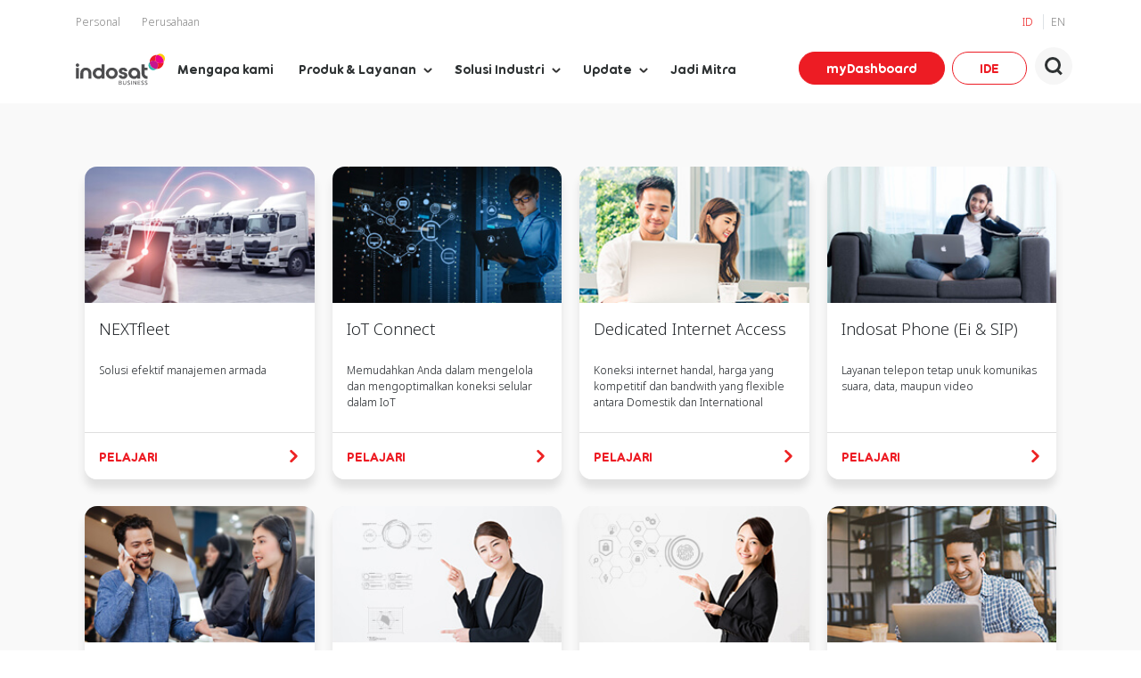

--- FILE ---
content_type: text/html; charset=utf-8
request_url: https://ioh.co.id/portal/id/bspublicsector
body_size: 9266
content:

<!DOCTYPE html>
<html lang="id" ng-app="myApp" ng-controller="AppController">

<head>

    <title>Public Sector</title>
    <meta name="google-site-verification" content="DoKi2jofiLqFiV3kVSrct_mB9gDPOEfrW5W0ISwgaL0" />
    <meta http-equiv="content-type" content="text/html;charset=utf-8" />
    <meta charset="utf-8" />
    <meta name="viewport"
        content="width=device-width, initial-scale=1.0, shrink-to-fit=no, maximum-scale=1.0, user-scalable=no" />
    <meta http-equiv="X-UA-Compatible" content="IE=11" />
    <meta name="metatitle" content="Public Sector" />
    <meta name="metadescription" content="Public Sector" />
    <meta name="metakeyword" content="public sector, public, sector, business, product" />
    <meta name="description" content="Public Sector" />
    <meta name="keyword" content="public sector, public, sector, business, product" />
    <meta name="theme-color" content="#ed1c24" />
    <meta name="apple-mobile-web-app-capable" content="yes" />
    <meta name="mobile-web-app-capable" content="yes" />
    <link rel="shortcut icon" href="https://im3-img.indosatooredoo.com/indosatassets/images/iohfavicon.ico" />
    <link rel="preload" href="https://im3-assets.indosatooredoo.com/indosatassets/css/fonts/NotoSans-Regular-webfont.woff"
        as="font" crossorigin>
    <link rel="preload" href="https://im3-assets.indosatooredoo.com/indosatassets/css/fonts/Ooredoo-Heavy.woff" as="font"
        crossorigin>
    <link rel="preload" href="https://im3-assets.indosatooredoo.com/indosatassets/css/fonts/NotoSans-Light.woff" as="font"
        crossorigin>

    <link rel="canonical" href="https://ioh.co.id/portal/id/bspublicsector" />
    <link rel="alternate" href="https://ioh.co.id/portal/en/bspublicsector" hreflang="en" />
    <link rel="alternate" href="https://ioh.co.id/portal/id/bspublicsector" hreflang="id" />

        <meta name="robots" content="index, follow" />

    <meta property="og:url" content="https://ioh.co.id/portal/id/bspublicsector" />
    <meta property="og:type" content="article" />

        <meta property="og:title" content="Public Sector" />
            <meta property="og:description" content="Public Sector" />
            <meta property="og:image" content="https://im3-img.indosatooredoo.com/dataprod/portalcontent/portal/images/metaimages/637746554976601842.jpg" />



    <style type="text/css">
        .ng-cloak {
            display: none !important;
        }
    </style>

    <script defer>
        if (window.innerWidth < 320) {
            window.location = "/portal/404.html";
        }
    </script>
        

    
    
    <script>try{
var date = new Date();date.setTime(date.getTime() + (60 * 60 * 1000));var _cookieitm="ptoken=caf6cfcc489d422492c7078b9bcd1b47;path=/;expires="+date.toGMTString()+";"; document.cookie=_cookieitm;
}catch(e){}</script>
<script>try{
window.sessionStorage.setItem('os_type','WEB');
window.sessionStorage.setItem('device_type','high');
window.sessionStorage.setItem('usertype','');
window.sessionStorage.setItem('portal_oauth','[base64]');
window.sessionStorage.setItem('ptoken','caf6cfcc489d422492c7078b9bcd1b47');
window.sessionStorage.setItem('catname','Business');
window.sessionStorage.setItem('subcatname','Product');
window.sessionStorage.setItem('msisdn','');
window.sessionStorage.setItem('log_clicks','T');
window.sessionStorage.setItem('log_pgview','T');
window.sessionStorage.setItem('masterpage','businessmaster');
window.sessionStorage.setItem('ua','Mozilla/5.0 (Macintosh; Intel Mac OS X 10_15_7) AppleWebKit/537.36 (KHTML, like Gecko) Chrome/131.0.0.0 Safari/537.36; ClaudeBot/1.0; +claudebot@anthropic.com)');
window.sessionStorage.setItem('browser','Chrome');
window.sessionStorage.setItem('browserver','131.0');
window.sessionStorage.setItem('HECHECKENABLED','T');
if(window.localStorage.getItem('browserid') == null || window.localStorage.getItem('browserid') == '') {window.localStorage.setItem('browserid','8262d4c980574083814f2f66daba597a');
}
let _btoken = window.localStorage.getItem('browserid'); var date = new Date();date.setTime(date.getTime() + (60 * 60 * 1000 * 360 * 60));var _cookieitm="btoken="+_btoken+";path=/;expires="+date.toGMTString()+";"; document.cookie=_cookieitm;
}catch(e){}</script>


    <script> (function (w, d, t, r, u) { var f, n, i; w[u] = w[u] || [], f = function () { var o = { ti: "187200805", enableAutoSpaTracking: true }; o.q = w[u], w[u] = new UET(o), w[u].push("pageLoad") }, n = d.createElement(t), n.src = r, n.async = 1, n.onload = n.onreadystatechange = function () { var s = this.readyState; s && s !== "loaded" && s !== "complete" || (f(), n.onload = n.onreadystatechange = null) }, i = d.getElementsByTagName(t)[0], i.parentNode.insertBefore(n, i) })(window, document, "script", "//bat.bing.com/bat.js", "uetq"); </script>

<script async src="https://id-ida.ioh.id/ida-script?client_id=IDA-ENSM6058"></script>

</head>

<body>

    <link async rel="stylesheet" href="https://im3-assets.indosatooredoo.com/indosatassets/css/indosatwebv1_5_3_5_230505.css">
    <!-- Google Tag Manager (noscript) -->
    <!-- End Google Tag Manager (noscript) -->

    <input type="hidden" id="hdnpgname" value="bspublicsector" />
    <input type="hidden" id="hdnupdtokenid" value="" />
    <input type="hidden" id="encupdtokenid" value="" />
    <input type="hidden" id="hdnsessionid" value="" />
    <input type="hidden" id="hdnsessionexpire" value="" />
    <input type="hidden" id="hdncsrtoken" value="" />
    <input type="hidden" id="hdnbreadcrumb" value="[          ]" />
    <input type="hidden" id="hdnassetdomain" value="https://im3-assets.indosatooredoo.com" />
    <input type="hidden" id="hdnimagecdndomain" value="https://im3-img.indosatooredoo.com" />
    <input type="hidden" id="hdncaptchatoken" value="" />
    <div class="wrapper">

        <!-- Header Starts -->
        <div class="main-header">
            <div class="mega-menu-sec">
                <div class="is-fixed">
                    <div class="topbar">
                        <div class="container">
                            <div class="d-flex align-content-center align-items-center topbanr-main">
                                <div class=" pr-4"><a id="hdr_personal" href="https://im3.id/portal/id/indexpersonal">
                                        Personal </a></div>
                                
                                <div class=" pr-4 mr-auto"><a id="hdr_corporate"
                                        href="https://ioh.co.id/portal/id/iohindex"> Perusahaan </a></div>

                                

                                <!-- <div class=" pr-2 ml-auto location-comp">
                                    <img width="11px" height="5px" bn-lazy-src="https://im3-img.indosatooredoo.com/indosatassets/images/ico-call.svg"
                                         class="location-icon">
                                </div>
                                <div class=" pr-4 location-comp">
                                    Hubungi kami <a class=" text-primary"
                                                    href="tel:0815-1201-8888">0815-1201-8888</a>
                                </div> -->
                                <div class="">
                                    <a id="hdr_lang_id" href="javascript:void();" class="border-right pr-2 active"> ID
                                    </a><a id="hdr_lang_en" href="javascript:void();" ng-click="changelang('en')"
                                        class="pl-2">EN</a>
                                </div>
                            </div>
                        </div>
                    </div>


                    <header class="cd-main-header menu" id="">
                        <div class="">
                            <a id="hdr_logo" class="cd-logo" href="https://ioh.co.id/portal/id/bsbusiness"
                                title="Indosat Ooredoo">
                                <img id="hdr_img_logo" width="100px" height="46px"
                                    bn-lazy-src="https://im3-img.indosatooredoo.com/indosatassets/images/logo_Business_IO.svg"
                                    alt="Logo">
                            </a>
                            <ul class="cd-header-buttons" id="ul_main_menu">
                                    <div class="userlogin-secrow">
                                        <a id="resp-menu" class="responsive-menu" href="#">
                                            <img bn-lazy-src="/indosatassets/images/before-login-user.svg">
                                        </a>
                                        <div class="loginuser-icon">
                                            <div class="listitems arrow_box">
                                                <div class="list">
                                                    <a id="hdr_dashboard" href="https://myim3biz.indosatooredoo.com/login ">
                                                        myDashboard
                                                    </a>
                                                </div>
                                                <div class="listone">
                                                    <a id="hdr_IDE" class="indo-register-btn" href="http://ide.ioh.co.id/">
                                                        IDE
                                                    </a>
                                                </div>
                                            </div>
                                        </div>
                                    </div>
                                    <li ng-if="userloginstatus=='0'">

                                        <!--befor loing mobile header st
                                            <div class="login-avatar before-login-mob-header" ng-if="!iswebview">
                                                <div class="profile-dropdown-sec">
                                                    <label for="profile2" class="profile-dropdown">
                                                        <input type="checkbox" id="profile2">
                                                        <div class="arrowdonw">
                                                            <img bn-lazy-src="/indosatassets/images/before-login-user.svg">
                                                        </div>
                                                        <div id="target"></div>
                                                        <ul>
                                                            <li>
                                                                <div class="responce-menusec">
                                                                    <div class="maincustom-profilesec">
                                                                    </div>

                                                                </div>

                                                            </li>
                                                        </ul>
                                                    </label>
                                                </div>
                                            </div>-->
                                        <!--befor loing mobile header end-->
                                    </li>
                                
                            

                                <li>
                                    <a class="cd-search-trigger" role="button"><span></span></a>
                                </li>
                                <li><a class="cd-nav-trigger" id="mobile_icon" role="button"><span
                                            id="s_mobile_icon"></span></a></li>

                            </ul>
                            <nav class="cd-nav ">
                                <ul id="cd-primary-nav" class="cd-primary-nav is-fixed" ng-init="ManageBreadCrumb()"
                                    ng-controller="breadcrumbcontroller">
                                    <div class="megamenu-res">
                                        <h4>Bisnis</h4>
                                        <div class="pg-breadcrumb">
                                            <nav aria-label="breadcrumb">
                                                <ol class="breadcrumb">
                                                    <li class="breadcrumb-item"><a href="bsprofileselection">Bisnis</a>
                                                    </li>
                                                    <li class="breadcrumb-item active" aria-current="page"
                                                        ng-bind-html="leafnode.linktitle"></li>
                                                </ol>
                                            </nav>
                                            <div class="clearfix"></div>
                                        </div>
                                        <div class="">

                                        </div>
                                    </div>

                                    <li><a class='menu-level1'   id="Business_WhyUs"   href='bswhyus'>Mengapa kami</a></li><li class='has-children'><a class='menu-level1'   id="Produk & Layanan"    href='#'>Produk & Layanan</a><ul class='indo-nav-comp01 cd-secondary-nav is-hidden'><li class='go-back'><a   id="Produk & Layanan_gb"     href='#0'>Produk & Layanan</a></li><li class='see-all des-nonesec'><a      id="Produk & Layanan_sm"    href='bs_home' class='nav-maintitle'>Produk & Layanan</a><br></li><li class='has-children'><a       href='bs_connectivity_solutions'>Connectivity</a><ul class='is-hidden indo-subnav'><li class='go-back'><a        href='#0'>Produk & Layanan</a></li><li class='see-all'><a        href='bs_connectivity_solutions'>Connectivity</a></li><li><a     id="Layanan Konektivitas"   href='bs_connectivity_services'>Layanan Konektivitas</a></li><li><a     id="Layanan Peering"   href='bs_peering_service'>Layanan Peering</a></li><li><a     id="Managed Network"   href='bs_managed_network'>Managed Network</a></li><li><a     id="Layanan Internet"   href='bs_internet_services'>Layanan Internet</a></li></ul><a       href='bs_security_solutions'>Security</a><ul class='is-hidden indo-subnav'><li class='go-back'><a        href='#0'>Produk & Layanan</a></li><li class='see-all'><a        href='bs_security_solutions'>Security</a></li><li><a     id="Network Protection"   href='bs_network_protection'>Network Protection</a></li><li><a     id="Managed Security Provider"   href='bs_managed_security_provider'>Managed Security Provider</a></li><li><a     id="End Point Protection"   href='bs_end_point_protection'>End Point Protection</a></li></ul></li><li class='has-children'><a       href='bs_digital_application'>Digital Tools & Applications</a><ul class='is-hidden indo-subnav'><li class='go-back'><a        href='#0'>Produk & Layanan</a></li><li class='see-all'><a        href='bs_digital_application'>Digital Tools & Applications</a></li><li><a     id="Collaboration Tools"   href='bs_collaboration_tools'>Collaboration Tools</a></li><li><a     id="Business Apps"   href='bs_business_apps'>Business Apps</a></li><li><a     id="Digital Engagement Platform"   href='bs_digital_engagement_platform'>Digital Engagement Platform</a></li></ul><a       href='bs_data_center_solutions'>Data Center & Cloud Infrastructure</a><ul class='is-hidden indo-subnav'><li class='go-back'><a        href='#0'>Produk & Layanan</a></li><li class='see-all'><a        href='bs_data_center_solutions'>Data Center & Cloud Infrastructure</a></li><li><a     id="Content Delivery Network"   href='bs_content_delivery_network'>Content Delivery Network</a></li><li><a     id="Data Center"   href='bs_data_center'>Data Center</a></li><li><a     id="Cloud"   href='bs_cloud'>Cloud</a></li></ul></li><li class='has-children'><a       href='bs_mobile_solutions'>Mobile</a><ul class='is-hidden indo-subnav'><li class='go-back'><a        href='#0'>Produk & Layanan</a></li><li class='see-all'><a        href='bs_mobile_solutions'>Mobile</a></li><li><a     id="Jaringan International & Roaming"   href='bs_international_network'>Jaringan International & Roaming</a></li><li><a     id="Infrastruktur Komunikasi"   href='bs_communications_infrastructure'>Infrastruktur Komunikasi</a></li><li><a     id="Solusi untuk Bisnis"   href='bs_solutions_for_businesses'>Solusi untuk Bisnis</a></li><li><a     id="Solusi untuk Korporasi"   href='bs_solutions_for_corporates'>Solusi untuk Korporasi</a></li></ul><a       href='bs_indosat_digital_analytics'>Indosat Digital Analytics</a><ul class='is-hidden indo-subnav'><li class='go-back'><a        href='#0'>Produk & Layanan</a></li><li class='see-all'><a        href='bs_indosat_digital_analytics'>Indosat Digital Analytics</a></li><li><a     id="Identity Management"   href='bs_identity_management'>Identity Management</a></li><li><a     id="Advertisement Tech"   href='bs_advertising_tech'>Advertisement Tech</a></li><li><a     id="Analytics Services"   href='bs_analytics_services'>Analytics Services</a></li></ul></li><li class='has-children'><a       href='bs_internet_of_things'>Internet of Things</a><ul class='is-hidden indo-subnav'><li class='go-back'><a        href='#0'>Produk & Layanan</a></li><li class='see-all'><a        href='bs_internet_of_things'>Internet of Things</a></li><li><a     id="IoT Connectivity"   href='bs_iot_connectivity'>IoT Connectivity</a></li><li><a     id="IoT Solutions"   href='bs_iot_solutions'>IoT Solutions</a></li></ul><a       href='bs_voice_solutions'>Voice</a><ul class='is-hidden indo-subnav'><li class='go-back'><a        href='#0'>Produk & Layanan</a></li><li class='see-all'><a        href='bs_voice_solutions'>Voice</a></li><li><a     id="Unified Communications"   href='bs_unified_communications'>Unified Communications</a></li><li><a     id="Voice Platform"   href='bs_voice_platform'>Voice Platform</a></li><li><a     id="I-phone"   href='bsindosatphoneeisip'>I-phone</a></li><li><a     id="Business Toll Free"   href='bsbusinesstollfree'>Business Toll Free</a></li></ul></li></ul></li><li class='has-children'><a class='menu-level1'     href='#'>Solusi Industri</a><ul class='indo-nav-comp02 cd-secondary-nav is-hidden'><li class='go-back'><a        href='#0'>Solusi Industri</a></li><li class='see-all des-nonesec'><a        href='#' class='nav-maintitle'>Solusi Industri</a><br></li><li class='has-children'><a         href='bs_industry_financial'>Finansial</a><ul class='is-hidden indo-subnav'><li class='go-back'><a          href='#0'>Solusi Industri</a></li><li class='see-all'><a          href='bs_industry_financial'>Finansial</a></li><li><a      href='bs_industry_financial_bank'>Bank</a></li><li><a      href='bs_industry_financial_insurance'>Asuransi</a></li><li><a      href='bs_industry_financial_fintech'>Fintech</a></li></ul><a         href='bs_industry_education'>Pendidikan</a><ul class='is-hidden indo-subnav'><li class='go-back'><a          href='#0'>Solusi Industri</a></li><li class='see-all'><a          href='bs_industry_education'>Pendidikan</a></li><li><a      href='bs_industry_education_higher'>Pendidikan Tinggi</a></li></ul><a         href='bs_under_construction'>Rantai Pasokan</a><ul class='is-hidden indo-subnav'><li class='go-back'><a          href='#0'>Solusi Industri</a></li><li class='see-all'><a          href='bs_under_construction'>Rantai Pasokan</a></li><li><p></p></li></ul><a         href='bs_under_construction'>Energi & Sumber Daya</a><ul class='is-hidden indo-subnav'><li class='go-back'><a          href='#0'>Solusi Industri</a></li><li class='see-all'><a          href='bs_under_construction'>Energi & Sumber Daya</a></li><li><p></p></li></ul><a         href='bs_under_construction'>Pemerintahan</a><ul class='is-hidden indo-subnav'><li class='go-back'><a          href='#0'>Solusi Industri</a></li><li class='see-all'><a          href='bs_under_construction'>Pemerintahan</a></li><li><p></p></li></ul></li></ul></li><li class='has-children'><a class='menu-level1'   id="Business_Update"    href='#'>Update</a><ul class='indo-nav-comp02 cd-secondary-nav is-hidden'><li class='go-back'><a     id="Business_Update_gb"     href='#0'>Update</a></li><li class='see-all des-nonesec'><a      id="Business_Update_sm"    href='bsupdate' class='nav-maintitle'>Update</a><br></li><li class='has-children'><a      id="Update_Blogs&Article"     href='bsbloglanding'>BLOG & ARTIKEL</a><ul class='is-hidden indo-subnav'><li class='go-back'><a      id="Update_Blogs&Article_gb"      href='#0'>Update</a></li><li class='see-all'><a      id="Update_Blogs&Article_mr"      href='bsbloglanding'>BLOG & ARTIKEL</a></li><li><p><a  id="Update_Blogs&Article_0"    href="bsblogsptarticle?_id=20015392">Transformasi Alfamart untuk Meningkatkan Efisiensi dengan Solusi SD-WAN & IoT Connectivity</a>
Tuesday 04 Nov 2025 <br><br>
<a  id="Update_Blogs&Article_1"    href="bsblogsptarticle?_id=20015376">Membangun Infrastruktur Digital melalui Konektivitas Andal dan Solusi Enterprise Private Network untuk Operasional di Wilayah Terpencil</a>
Wednesday 29 Oct 2025 <br><br>
<a  id="Update_Blogs&Article_2"    href="bsblogsptarticle?_id=20015274">Konektivitas Andal untuk Mendukung Pembelajaran Berbasis Teknologi di Sampoerna School System</a>
Wednesday 01 Oct 2025 <br><br>
</p></li><li><a   id="Update_Blogs&Article_mr"    href='bsbloglanding' class='nav-morelink'>Lihat semua <img   bn-lazy-src='https://im3-img.indosatooredoo.com/indosatassets/images/detail-red.svg' class='menu-rightarrow' /></a></li></ul></li><li class='has-children'><a      id="Update_Others"     href='#'>LAINNYA</a><ul class='is-hidden indo-subnav'><li class='go-back'><a      id="Update_Others_gb"      href='#0'>Update</a></li><li class='see-all'><a      id="Update_Others_mr"      href='#'>LAINNYA</a></li><li><a      href='bscasestudies'>Studi Kasus</a></li><li><a      href='bsconnexwebinarseries'>Connex Webinar Series</a></li></ul></li></ul></li><li><a class='menu-level1'   id="Business_BecomePartner"   href='bspartner'>Jadi Mitra</a></li>
                                </ul>
                            </nav>
                        </div>
                    </header>
                    <!-- cd-nav -->
                </div>

                <main class="cd-main-content" id="nav"></main>

                <div id="cd-search" class="cd-search">

                    <section class="search_input-section">
                        <div class="container">
                            <div class="search_input">
                                <button class="search_icon " ng-click="globalsearch()">
                                    <img bn-lazy-src="https://im3-img.indosatooredoo.com/indosatassets/images/search.svg"
                                        title="search" alt="search">
                                </button>
                                <button class="close_icon">
                                    <img bn-lazy-src="https://im3-img.indosatooredoo.com/indosatassets/images/close-black.svg"
                                        title="close" alt="close">
                                </button>
                                <input type="text" class="form-control" maxlength="50" name="search" id="search"
                                    ng-keypress="($event.charCode==13)? globalsearch() : autosuggest()"
                                    ng-model="glbsearchtxt" placeholder="Ketik kata kunci pencarian di sini">
                                <p class="search_input--support">
                                    Ketik kata kunci Anda dan tekan enter untuk mencari
                                </p>
                            </div>
                            <div class="search-pills-cont" id="search_suggestitems"
                                ng-if="suggestitems!=null && suggestitems.length>0">
                                <div ng-click="trendingsearch(itm)" ng-repeat="itm in suggestitems "
                                    class="search-pills"> {{itm}}</div>
                            </div>

                            <div class="search-popular-text">
                                PENCARIAN POPULER
                            </div>

                            <div class="search-pills-cont">
                                <div class="search-pills" ng-click="trendingsearch('paket internet')">paket internet</div>
<div class="search-pills" ng-click="trendingsearch('eSIM')">eSIM</div>
<div class="search-pills" ng-click="trendingsearch('freedom')">freedom</div>
<div class="search-pills" ng-click="trendingsearch('roam')">roam</div>
<div class="search-pills" ng-click="trendingsearch('press release')">press release</div>
<div class="search-pills" ng-click="trendingsearch('paket nelpon')">paket nelpon</div>
<div class="search-pills" ng-click="trendingsearch('berita')">berita</div>
<div class="search-pills" ng-click="trendingsearch('platinum')">platinum</div>
<div class="search-pills" ng-click="trendingsearch('prabayar')">prabayar</div>
<div class="search-pills" ng-click="trendingsearch('myIM3')">myIM3</div>

                            </div>
                        </div>
                    </section>
                </div>
            </div>
            <div class="clearfix"></div>
        </div>
        <div class="clearfix"></div>
        <!-- Header Ends -->

        <div class="header-spacer"></div>

        <!-- TT: 15ms  -->
<!-- SRV4/ELEMENT_1/2020-11-01 16:25:58|tmplid:67 -->
<!-- P: Testimonials  -->

<!-- multi-rows-swp-01 Starts -->
        <section class="multi-rows-swp-01 py-72 light-gray-bg" id="SECID_212"   
 ng-controller="getcollectionscontroller"
    ng-init="component='multi-rows-swp-01';eleheight='380px';did='212';init();">
            <div class="container-fluid container-lg">
			
			
			<input id="SWIPER_PROPS_212" type="hidden" value='
        {             
               "slidesPerView": "auto",
         
        "spaceBetween": 20,
         
        "observer": true,
        "observeParents": true,
        "pagination": {
            "el": ".swiper-pagination",
            "clickable": true
        }
        }' />
		
		

                <div class="row">
                    <div class="col-md-12">
                        <!-- Swiper -->
                        <div class="swiper-container multi-rows-swp-01-container  multi-rows-swp-01-container_212">
                            <div class="swiper-wrapper ">
                               
                                <div class="swiper-slide"   ng-repeat="grpitem in groupcontent" onfinishrender type="swiper"
                            swiperdataid="SWIPER_PROPS_212"  container="multi-rows-swp-01-container_212"     runcustomfunc="noswiper1199">
                                    <div class="card mrs01-card">
                                        <div class="img-cont">
                                            <picture><img ng-src="{{grpitem.path}}" class="card-img-top"
                                                    alt="..." title="..."></picture>
                                        </div>
                                        <div class="card-body mrs01-card-body">
                                            <p class="card-text light-text-18 mb-4">{{grpitem.title}}</p>
                                            <p class="regular-text-12 mb-2">{{grpitem.description}}</p>
                                        </div>
                                        <div
                                            class="card-footer mrs01-card-footer d-flex justify-content-between align-items-center  py-2  bg-white">
                                            <a ng-click="onClick(grpitem)"
                                                class="d-flex justify-content-between align-items-center w-100"><span
                                                    class="button-link">{{grpitem.more}}</span>
                                                <img class="ic-red-more ml-auto"
                                                    src="https://im3-img.indosatooredoo.com/indosatassets/images/detail-red-more.svg" alt="more">
                                            </a>
                                        </div>
                                    </div>
                                </div>
                              
                            </div>

                            <!-- Add Pagination -->
                            <div class="swiper-pagination"></div>

                        </div>
                    </div>
                </div>

            </div>
        </section>
<!-- TT: 0ms  -->
<!-- SRV4/ELEMENT_2/2020-11-01 16:26:14|tmplid:18 -->
<!-- P: global-contact  -->


    
    
    
     <section class="global-contact"  id="SECID_316"  ng-controller="getcollectionscontroller"
    ng-init="component='global-contact';eleheight='380px';did='316';init();">
            <div class="container">
                <div class="text-center">
                    <h3 ng-bind="grouptitle"></h3>
                </div>
                <div class="d-flex align-items-center justify-content-between global-contact-list"  compile="groupdesc">
                   
                </div>
            </div>
        </section>
        <!--<div class="footer-fixed-icons">
    <a id="flip" href="https://api.whatsapp.com/send?phone=6281519980000&text=Hai%20Indira%20Indosat%20Ooredoo%20Business" target="_blank">
    <img id="whatsapp" ng-src="/indosatassets/images/Ico_chat_whatsapp.svg" alt="">
    </a>
  </div>-->

        <!-- Footer Starts -->
        <div class="indo-main-footer">
            <footer>
                <div class="container wrap">
                    <div class="upper_side contents footerbgpadding">
                        <ul class="flex">
                            <li class="first_depth">
                                <ul class="">
                                    <li>
                                        <div>
                                            Berlangganan dengan email Anda sekarang dan jadilah yang pertama tahu update tentang Indosat Ooredoo Hutchison!
                                        </div>
                                        <div class="btn-cont mt-3">
                                            <a href="#" class="btn btn-primary" data-toggle="modal" data-target="#subModal">BERLANGGANAN</a>
                                        </div>
                                    </li>
                                </ul>
                            </li>
                           <li class='first_depth'><p   id="Business_personal"   class='title'>Personal</p><ul class='second_depth'><li><a   id="Business_Personal_Prepaid"   href='psprepaidlanding'>Prabayar</a></li><li><a   id="Business_Personal_postpaid"   href='pspostpaidlanding'>Pascabayar</a></li><li><a   id="Business_Personal_DigitalContent"   href='psdigitalcontentlanding'>Layanan Digital</a></li><li><a   id="Business_Personal_Promo"   href='pspromolanding'>Promo</a></li></ul></li><li class='first_depth'><p   id="Business_footer"   class='title'>Bisnis</p><ul class='second_depth'><li><a   id="Business_WhyUs"   href='bswhyus'>Mengapa Kami</a></li><li><a   id="Business_Product"   href='bsbusiness'>Produk</a></li><li><a   id="Business_Support"   href='bssupport'>Dukungan</a></li><li><a   id="Business_Update"   href='bsupdate'>Update</a></li><li><a   id="Business_BecomePartner"   href='bspartner'>Jadi Mitra</a></li><li><a   id="Business_Connex"   href='bsconnexwebinarseries'>Connex</a></li></ul></li><li class='first_depth'><p   id="Business_corporate"   class='title'>Perusahaan</p><ul class='second_depth'><li><a   id="Business_Corporate_Media"   href='iohpressrelease'>Media</a></li><li><a   id="Business_Corporate_OurCompany"   href='iohaboutus'>Perusahaan Kami</a></li><li><a   id="Business_Corporate_InvestorRelations"   href='ioh-investor'>Hubungan Investor</a></li><li><a   id="Business_Corporate_CSR"   href='ioh-csr'>CSR</a></li></ul></li><li class='first_depth'><p   id="Business_care"   class='title'>Care</p><ul class='second_depth'><li><a   id="Kebijakan Privasi"   href='bs_privacy_policy'>Kebijakan Privasi</a></li><li><a   id="Business_Care_ContactUs"   href='businesssupportcontact'>Hubungi Kami</a></li><li><a   id="Business_Care_CorporatePayment"   href='bunesssupportcorporatepayment'>Corporate Payment</a></li><li><a   id="Business_Care_CoverageArea"   href='bscoveragearea'>Peta Cakupan Jaringan</a></li><li><a   id="Business_Care_StoreLocation"   href='bsstorelocator'>Lokasi Gerai</a></li></ul></li>
                        </ul>
                    </div>
                </div>

                <div class="social-icons">
                    <div class="container copyright wrap">
                        <div class="mid_side contents">
                            <ul class="flex py-3">
                                <li id="copyright-sec-left">
                                    Indosat Ooredoo Hutchison © 2026 All Right Reserved
                                </li>
                                <li id="socialicon-sec-right">
                                </li><li class="social-title followus-title">Ikuti kami di</li>
                                <li>
                                    <ul class="second_depth social-title flex sns">
                                        <li>
                                            <a href="https://web.facebook.com/indosatooredoobusiness" class="fb-icons" target="_blank">
                                                <img src="https://im3-img.indosatooredoo.com/indosatassets/images/fb-icon-color.svg" alt="facebook">
                                            </a>
                                        </li>
                                        <li>
                                            <a href="https://www.instagram.com/indosatooredoobusiness/" class="in-icons" target="_blank">
                                                <img src="https://im3-img.indosatooredoo.com/indosatassets/images/inst-bgcolor-icon.svg" alt="instagram">
                                            </a>
                                        </li>
                                        <li>
                                            <a href="https://twitter.com/indosatbusiness" class="tw-icons" target="_blank">
                                                <img src="https://im3-img.indosatooredoo.com/indosatassets/images/tw-color-icon.svg" alt="twitter">
                                            </a>
                                        </li>
                                        <li>
                                            <a href="https://www.youtube.com/channel/UCo6oqJ2JanSVyzJLe_VyZFQ/featured" class="yb-icons" target="_blank">
                                                <img src="https://im3-img.indosatooredoo.com/indosatassets/images/youtube-bgcolor-icon.svg" alt="youtube">
                                            </a>
                                        </li>
                                        <li>
                                            <a href="https://www.linkedin.com/company/indosat-ooredoo-business/" class="ln-icons" target="_blank">
                                                <img src="https://im3-img.indosatooredoo.com/indosatassets/images/ico_socmed_linkedin.svg" alt="Linkedin">
                                            </a>
                                        </li>
                                    </ul>
                                </li>
                            </ul>
                        </div>
                    </div>
                </div>
            </footer>

            
        </div>
        <!-- Footer Ends -->
    </div>


    <div class="footer-fixed-icons backtotop-sec">
        <a href="#" id="back-to-top" class="back-to-top">
            <img src="https://im3-img.indosatooredoo.com/indosatassets/images/detail-red-top.png" alt="back-to-top">
        </a>

    </div>

    <!-- Indira - Chat Bot Starts -->
    
    <!-- Indira - Chat Bot Ends -->
    <!-- Sub Modal Modal starts  -->
    <div class="modal  fade" id="subModal" tabindex="-1" aria-labelledby="largeModalLabel" aria-hidden="true">
        <div class="modal-dialog modal-dialog-promo modal-sm modal-dialog-centered modal-dialog-scrollable">
            <div class="modal-content modal-promo bg-white">

                <div class="modal-body promo-body ">
                    <button type="button" class="close promo-close" data-dismiss="modal" aria-label="Close">
                        <span aria-hidden="true"> <img
                                bn-lazy-src="https://im3-img.indosatooredoo.com/indosatassets/images/close-black.svg"
                                alt="close"></span>
                    </button>


                    <div class="model-cont p-3 my-3 ">

                        <div class="heading-info-section-ho5 ">
                            <h5 class="section-ho5 ">
                                Berlangganan Newsletter
                            </h5>
                            <p class="section-body3 ">
                                Silahkan isi data di bawah ini untuk berlangganan
                                newsletter
                            </p>

                        </div>
                        <br>

                        <div class="model-form-cont">
                            <input type="hidden" id="hdnpage" value="business" />
                            
<form id="divbusinessform">
    <div class="form-group ">
        <label class="control_label">Nama</label>
        <input type="text" name="name" id="txtname" class="form-control form_control " value=""
               placeholder="Nama lengkap Anda">
    </div>

    <div class="form-group">
        <label class="control_label">Alamat email</label>
        <input type="email" name="email" id="txtemail" class="form-control form_control" value=""
               placeholder="cth. youremail@domain.com">
    </div>
    <div class="form-group">
        <label class="control_label">Nomor telepon</label>
        <input type="number" name="phone" id="txtphone" class="form-control form_control" value=""
               placeholder="ie: 02112341234 or 081512341234">
    </div>

    <div class="form-group">
        <label class="control_label">Kota</label>
        <select class="form-control form_control" id="ddllocation" name="location">
            <option value="Bandung">Bandung</option>
            <option value="DKI Jakarta">DKI Jakarta</option>
            <option value="Denpasar">Denpasar</option>
            <option value="Lampung">Lampung</option>
            <option value="Medan">Medan</option>
        </select>
    </div>

    <div class="form-group ">
        <label class="control_label">Perusahaan Nama</label>
        <input type="text" class="form-control form_control " value="" id="txtcompanyname" name="companyname"
               placeholder="Nama perusahaan Anda">
    </div>
    <div class="custom-checkbox mb-2">
        <input type="checkbox" id="chkconfirm" name="sendnewsletter"  ng-change="onAcceptChange()" ng-model="chkselct">
        <label for="chkconfirm">Saya setuju berlangganan newsletter</label>
    </div>

    <br>
    <div class="form-btn-cont">
        <a class="btn btn-primary w-100 disabled" id="btnsubscribe" ng-click="businesssubscribe()">BERLANGGANAN</a>
    </div>
</form>
                        </div>
                    </div>

                </div>

            </div>
        </div>
    </div>
    <!-- Sub Modal Modal starts  -->
    <!-- Success Modal Modal starts  -->
    <div class="modal  fade" id="successModal" tabindex="-1" aria-labelledby="largeModalLabel" aria-hidden="true">
        <div class="modal-dialog modal-dialog-promo modal-sm modal-dialog-centered ">
            <div class="modal-content modal-promo bg-white">

                <div class="modal-body promo-body ">


                    <div class="model-cont p-3 my-3 ">

                        <div
                            class="heading-info-section-ho5 d-flex align-items-center flex-wrap flex-column justify-content-center">

                            <div class="img-cont text-center mb-3" ng-if="success">
                                <img width="120"
                                    bn-lazy-src="https://im3-img.indosatooredoo.com/indosatassets/images/success.png"
                                    alt="" title="">
                            </div>
                            <div class="img-cont text-center mb-3" ng-if="!success">
                                <img width="120"
                                    bn-lazy-src="https://im3-img.indosatooredoo.com/indosatassets/images/failure.png"
                                    alt="" title="">
                            </div>
                            <h5 class="section-ho5 text-center" ng-bind-html="resp_message"></h5>
                            <p class="section-body3 text-center" ng-bind-html="resp_text"> </p>


                            <div class="section-btn-cont">
                                <a href="#" class="btn btn-primary" data-dismiss="modal">OK</a>
                            </div>
                        </div>


                    </div>
                </div>

            </div>
        </div>
    </div>
    
    
    <script type="text/javascript" src="https://im3-assets.indosatooredoo.com/indosatassets/minify/bootstrap.bundle.min.js"></script>
    <script type="text/javascript" src="https://im3-assets.indosatooredoo.com/indosatassets/css/vendors/bootstrap.min.css"></script>
    <script type="text/javascript" src="https://im3-assets.indosatooredoo.com/indosatassets/minify/jqueryplugin.js"></script>
    <script type="text/javascript"
        src="https://im3-assets.indosatooredoo.com/indosatassets/minify/jsmegamenumobile.js"></script>
    <script type="text/javascript" src="https://im3-assets.indosatooredoo.com/indosatassets/minify/jsmegamenu.js"></script>
    <script type="text/javascript"
        src="https://im3-assets.indosatooredoo.com/indosatassets/minify/angularplugin.js"></script>
    <script type="text/javascript"
        src="https://im3-assets.indosatooredoo.com/indosatassets/minify/custombundle_5_3_5_230510.js"></script>

    
        <!-- Google Tag Manager -->
        <script async>
            (function (w, d, s, l, i) {
                w[l] = w[l] || []; w[l].push({
                    'gtm.start':
                        new Date().getTime(), event: 'gtm.js'
                }); var f = d.getElementsByTagName(s)[0],
                    j = d.createElement(s), dl = l != 'dataLayer' ? '&l=' + l : ''; j.async = true; j.src =
                        'https://www.googletagmanager.com/gtm.js?id=' + i + dl; f.parentNode.insertBefore(j, f);
            })(window, document, 'script', 'dataLayer', 'GTM-KR23SPM');</script>
        <!-- End Google Tag Manager -->
        <!-- Google Tag Manager (noscript) -->
        <noscript async>
            <iframe src="https://www.googletagmanager.com/ns.html?id=GTM-KR23SPM" height="0" width="0"
                style="display:none;visibility:hidden"></iframe>
        </noscript>
        <!-- End Google Tag Manager (noscript) -->
</body>

</html>

--- FILE ---
content_type: application/javascript
request_url: https://im3-assets.indosatooredoo.com/indosatassets/minify/angularplugin.js
body_size: 96905
content:
/* angular.min*/try {
    (function (z) {
        'use strict'; function ve(a) { if (D(a)) w(a.objectMaxDepth) && (Xb.objectMaxDepth = Yb(a.objectMaxDepth) ? a.objectMaxDepth : NaN), w(a.urlErrorParamsEnabled) && Ga(a.urlErrorParamsEnabled) && (Xb.urlErrorParamsEnabled = a.urlErrorParamsEnabled); else return Xb } function Yb(a) { return X(a) && 0 < a } function F(a, b) {
            b = b || Error; return function () {
                var d = arguments[0], c; c = "[" + (a ? a + ":" : "") + d + "] http://errors.angularjs.org/1.8.3/" + (a ? a + "/" : "") + d; for (d = 1; d < arguments.length; d++) {
                    c = c + (1 == d ? "?" : "&") + "p" + (d - 1) + "="; var e = encodeURIComponent,
                        f; f = arguments[d]; f = "function" == typeof f ? f.toString().replace(/ \{[\s\S]*$/, "") : "undefined" == typeof f ? "undefined" : "string" != typeof f ? JSON.stringify(f) : f; c += e(f)
                } return new b(c)
            }
        } function za(a) { if (null == a || $a(a)) return !1; if (H(a) || C(a) || x && a instanceof x) return !0; var b = "length" in Object(a) && a.length; return X(b) && (0 <= b && b - 1 in a || "function" === typeof a.item) } function r(a, b, d) {
            var c, e; if (a) if (B(a)) for (c in a) "prototype" !== c && "length" !== c && "name" !== c && a.hasOwnProperty(c) && b.call(d, a[c], c, a); else if (H(a) ||
                za(a)) { var f = "object" !== typeof a; c = 0; for (e = a.length; c < e; c++)(f || c in a) && b.call(d, a[c], c, a) } else if (a.forEach && a.forEach !== r) a.forEach(b, d, a); else if (Pc(a)) for (c in a) b.call(d, a[c], c, a); else if ("function" === typeof a.hasOwnProperty) for (c in a) a.hasOwnProperty(c) && b.call(d, a[c], c, a); else for (c in a) ta.call(a, c) && b.call(d, a[c], c, a); return a
        } function Qc(a, b, d) { for (var c = Object.keys(a).sort(), e = 0; e < c.length; e++)b.call(d, a[c[e]], c[e]); return c } function Zb(a) { return function (b, d) { a(d, b) } } function we() { return ++qb }
        function $b(a, b, d) { for (var c = a.$$hashKey, e = 0, f = b.length; e < f; ++e) { var g = b[e]; if (D(g) || B(g)) for (var k = Object.keys(g), h = 0, l = k.length; h < l; h++) { var m = k[h], p = g[m]; d && D(p) ? ha(p) ? a[m] = new Date(p.valueOf()) : ab(p) ? a[m] = new RegExp(p) : p.nodeName ? a[m] = p.cloneNode(!0) : ac(p) ? a[m] = p.clone() : "__proto__" !== m && (D(a[m]) || (a[m] = H(p) ? [] : {}), $b(a[m], [p], !0)) : a[m] = p } } c ? a.$$hashKey = c : delete a.$$hashKey; return a } function S(a) { return $b(a, Ha.call(arguments, 1), !1) } function xe(a) { return $b(a, Ha.call(arguments, 1), !0) } function fa(a) {
            return parseInt(a,
                10)
        } function bc(a, b) { return S(Object.create(a), b) } function E() { } function Ta(a) { return a } function ia(a) { return function () { return a } } function cc(a) { return B(a.toString) && a.toString !== la } function A(a) { return "undefined" === typeof a } function w(a) { return "undefined" !== typeof a } function D(a) { return null !== a && "object" === typeof a } function Pc(a) { return null !== a && "object" === typeof a && !Rc(a) } function C(a) { return "string" === typeof a } function X(a) { return "number" === typeof a } function ha(a) { return "[object Date]" === la.call(a) }
        function H(a) { return Array.isArray(a) || a instanceof Array } function dc(a) { switch (la.call(a)) { case "[object Error]": return !0; case "[object Exception]": return !0; case "[object DOMException]": return !0; default: return a instanceof Error } } function B(a) { return "function" === typeof a } function ab(a) { return "[object RegExp]" === la.call(a) } function $a(a) { return a && a.window === a } function bb(a) { return a && a.$evalAsync && a.$watch } function Ga(a) { return "boolean" === typeof a } function ye(a) { return a && X(a.length) && ze.test(la.call(a)) }
        function ac(a) { return !(!a || !(a.nodeName || a.prop && a.attr && a.find)) } function Ae(a) { var b = {}; a = a.split(","); var d; for (d = 0; d < a.length; d++)b[a[d]] = !0; return b } function ua(a) { return K(a.nodeName || a[0] && a[0].nodeName) } function cb(a, b) { var d = a.indexOf(b); 0 <= d && a.splice(d, 1); return d } function Ia(a, b, d) {
            function c(a, b, c) {
                c--; if (0 > c) return "..."; var d = b.$$hashKey, f; if (H(a)) { f = 0; for (var g = a.length; f < g; f++)b.push(e(a[f], c)) } else if (Pc(a)) for (f in a) b[f] = e(a[f], c); else if (a && "function" === typeof a.hasOwnProperty) for (f in a) a.hasOwnProperty(f) &&
                    (b[f] = e(a[f], c)); else for (f in a) ta.call(a, f) && (b[f] = e(a[f], c)); d ? b.$$hashKey = d : delete b.$$hashKey; return b
            } function e(a, b) { if (!D(a)) return a; var d = g.indexOf(a); if (-1 !== d) return k[d]; if ($a(a) || bb(a)) throw oa("cpws"); var d = !1, e = f(a); void 0 === e && (e = H(a) ? [] : Object.create(Rc(a)), d = !0); g.push(a); k.push(e); return d ? c(a, e, b) : e } function f(a) {
                switch (la.call(a)) {
                    case "[object Int8Array]": case "[object Int16Array]": case "[object Int32Array]": case "[object Float32Array]": case "[object Float64Array]": case "[object Uint8Array]": case "[object Uint8ClampedArray]": case "[object Uint16Array]": case "[object Uint32Array]": return new a.constructor(e(a.buffer),
                        a.byteOffset, a.length); case "[object ArrayBuffer]": if (!a.slice) { var b = new ArrayBuffer(a.byteLength); (new Uint8Array(b)).set(new Uint8Array(a)); return b } return a.slice(0); case "[object Boolean]": case "[object Number]": case "[object String]": case "[object Date]": return new a.constructor(a.valueOf()); case "[object RegExp]": return b = new RegExp(a.source, a.toString().match(/[^/]*$/)[0]), b.lastIndex = a.lastIndex, b; case "[object Blob]": return new a.constructor([a], { type: a.type })
                }if (B(a.cloneNode)) return a.cloneNode(!0)
            }
            var g = [], k = []; d = Yb(d) ? d : NaN; if (b) { if (ye(b) || "[object ArrayBuffer]" === la.call(b)) throw oa("cpta"); if (a === b) throw oa("cpi"); H(b) ? b.length = 0 : r(b, function (a, c) { "$$hashKey" !== c && delete b[c] }); g.push(a); k.push(b); return c(a, b, d) } return e(a, d)
        } function ec(a, b) { return a === b || a !== a && b !== b } function va(a, b) {
            if (a === b) return !0; if (null === a || null === b) return !1; if (a !== a && b !== b) return !0; var d = typeof a, c; if (d === typeof b && "object" === d) if (H(a)) {
                if (!H(b)) return !1; if ((d = a.length) === b.length) {
                    for (c = 0; c < d; c++)if (!va(a[c],
                        b[c])) return !1; return !0
                }
            } else { if (ha(a)) return ha(b) ? ec(a.getTime(), b.getTime()) : !1; if (ab(a)) return ab(b) ? a.toString() === b.toString() : !1; if (bb(a) || bb(b) || $a(a) || $a(b) || H(b) || ha(b) || ab(b)) return !1; d = T(); for (c in a) if ("$" !== c.charAt(0) && !B(a[c])) { if (!va(a[c], b[c])) return !1; d[c] = !0 } for (c in b) if (!(c in d) && "$" !== c.charAt(0) && w(b[c]) && !B(b[c])) return !1; return !0 } return !1
        } function db(a, b, d) { return a.concat(Ha.call(b, d)) } function Va(a, b) {
            var d = 2 < arguments.length ? Ha.call(arguments, 2) : []; return !B(b) || b instanceof
                RegExp ? b : d.length ? function () { return arguments.length ? b.apply(a, db(d, arguments, 0)) : b.apply(a, d) } : function () { return arguments.length ? b.apply(a, arguments) : b.call(a) }
        } function Sc(a, b) { var d = b; "string" === typeof a && "$" === a.charAt(0) && "$" === a.charAt(1) ? d = void 0 : $a(b) ? d = "$WINDOW" : b && z.document === b ? d = "$DOCUMENT" : bb(b) && (d = "$SCOPE"); return d } function eb(a, b) { if (!A(a)) return X(b) || (b = b ? 2 : null), JSON.stringify(a, Sc, b) } function Tc(a) { return C(a) ? JSON.parse(a) : a } function fc(a, b) {
            a = a.replace(Be, ""); var d = Date.parse("Jan 01, 1970 00:00:00 " +
                a) / 6E4; return Y(d) ? b : d
        } function Uc(a, b) { a = new Date(a.getTime()); a.setMinutes(a.getMinutes() + b); return a } function gc(a, b, d) { d = d ? -1 : 1; var c = a.getTimezoneOffset(); b = fc(b, c); return Uc(a, d * (b - c)) } function Aa(a) { a = x(a).clone().empty(); var b = x("<div></div>").append(a).html(); try { return a[0].nodeType === Pa ? K(b) : b.match(/^(<[^>]+>)/)[1].replace(/^<([\w-]+)/, function (a, b) { return "<" + K(b) }) } catch (d) { return K(b) } } function Vc(a) { try { return decodeURIComponent(a) } catch (b) { } } function hc(a) {
            var b = {}; r((a || "").split("&"),
                function (a) { var c, e, f; a && (e = a = a.replace(/\+/g, "%20"), c = a.indexOf("="), -1 !== c && (e = a.substring(0, c), f = a.substring(c + 1)), e = Vc(e), w(e) && (f = w(f) ? Vc(f) : !0, ta.call(b, e) ? H(b[e]) ? b[e].push(f) : b[e] = [b[e], f] : b[e] = f)) }); return b
        } function Ce(a) { var b = []; r(a, function (a, c) { H(a) ? r(a, function (a) { b.push(ba(c, !0) + (!0 === a ? "" : "=" + ba(a, !0))) }) : b.push(ba(c, !0) + (!0 === a ? "" : "=" + ba(a, !0))) }); return b.length ? b.join("&") : "" } function ic(a) { return ba(a, !0).replace(/%26/gi, "&").replace(/%3D/gi, "=").replace(/%2B/gi, "+") } function ba(a,
            b) { return encodeURIComponent(a).replace(/%40/gi, "@").replace(/%3A/gi, ":").replace(/%24/g, "$").replace(/%2C/gi, ",").replace(/%3B/gi, ";").replace(/%20/g, b ? "%20" : "+") } function De(a, b) { var d, c, e = Qa.length; for (c = 0; c < e; ++c)if (d = Qa[c] + b, C(d = a.getAttribute(d))) return d; return null } function Ee(a, b) {
                var d, c, e = {}; r(Qa, function (b) { b += "app"; !d && a.hasAttribute && a.hasAttribute(b) && (d = a, c = a.getAttribute(b)) }); r(Qa, function (b) { b += "app"; var e; !d && (e = a.querySelector("[" + b.replace(":", "\\:") + "]")) && (d = e, c = e.getAttribute(b)) });
                d && (Fe ? (e.strictDi = null !== De(d, "strict-di"), b(d, c ? [c] : [], e)) : z.console.error("AngularJS: disabling automatic bootstrap. <script> protocol indicates an extension, document.location.href does not match."))
            } function Wc(a, b, d) {
                D(d) || (d = {}); d = S({ strictDi: !1 }, d); var c = function () {
                    a = x(a); if (a.injector()) { var c = a[0] === z.document ? "document" : Aa(a); throw oa("btstrpd", c.replace(/</, "&lt;").replace(/>/, "&gt;")); } b = b || []; b.unshift(["$provide", function (b) { b.value("$rootElement", a) }]); d.debugInfoEnabled && b.push(["$compileProvider",
                        function (a) { a.debugInfoEnabled(!0) }]); b.unshift("ng"); c = fb(b, d.strictDi); c.invoke(["$rootScope", "$rootElement", "$compile", "$injector", function (a, b, c, d) { a.$apply(function () { b.data("$injector", d); c(b)(a) }) }]); return c
                }, e = /^NG_ENABLE_DEBUG_INFO!/, f = /^NG_DEFER_BOOTSTRAP!/; z && e.test(z.name) && (d.debugInfoEnabled = !0, z.name = z.name.replace(e, "")); if (z && !f.test(z.name)) return c(); z.name = z.name.replace(f, ""); ca.resumeBootstrap = function (a) { r(a, function (a) { b.push(a) }); return c() }; B(ca.resumeDeferredBootstrap) &&
                    ca.resumeDeferredBootstrap()
            } function Ge() { z.name = "NG_ENABLE_DEBUG_INFO!" + z.name; z.location.reload() } function He(a) { a = ca.element(a).injector(); if (!a) throw oa("test"); return a.get("$$testability") } function Xc(a, b) { b = b || "_"; return a.replace(Ie, function (a, c) { return (c ? b : "") + a.toLowerCase() }) } function Je() {
                var a; if (!Yc) {
                    var b = rb(); (sb = A(b) ? z.jQuery : b ? z[b] : void 0) && sb.fn.on ? (x = sb, S(sb.fn, { scope: Wa.scope, isolateScope: Wa.isolateScope, controller: Wa.controller, injector: Wa.injector, inheritedData: Wa.inheritedData })) :
                        x = U; a = x.cleanData; x.cleanData = function (b) { for (var c, e = 0, f; null != (f = b[e]); e++)(c = (x._data(f) || {}).events) && c.$destroy && x(f).triggerHandler("$destroy"); a(b) }; ca.element = x; Yc = !0
                }
            } function Ke() { U.legacyXHTMLReplacement = !0 } function gb(a, b, d) { if (!a) throw oa("areq", b || "?", d || "required"); return a } function tb(a, b, d) { d && H(a) && (a = a[a.length - 1]); gb(B(a), b, "not a function, got " + (a && "object" === typeof a ? a.constructor.name || "Object" : typeof a)); return a } function Ja(a, b) {
                if ("hasOwnProperty" === a) throw oa("badname",
                    b);
            } function Le(a, b, d) { if (!b) return a; b = b.split("."); for (var c, e = a, f = b.length, g = 0; g < f; g++)c = b[g], a && (a = (e = a)[c]); return !d && B(a) ? Va(e, a) : a } function ub(a) { for (var b = a[0], d = a[a.length - 1], c, e = 1; b !== d && (b = b.nextSibling); e++)if (c || a[e] !== b) c || (c = x(Ha.call(a, 0, e))), c.push(b); return c || a } function T() { return Object.create(null) } function jc(a) { if (null == a) return ""; switch (typeof a) { case "string": break; case "number": a = "" + a; break; default: a = !cc(a) || H(a) || ha(a) ? eb(a) : a.toString() }return a } function Me(a) {
                function b(a,
                    b, c) { return a[b] || (a[b] = c()) } var d = F("$injector"), c = F("ng"); a = b(a, "angular", Object); a.$$minErr = a.$$minErr || F; return b(a, "module", function () {
                        var a = {}; return function (f, g, k) {
                            var h = {}; if ("hasOwnProperty" === f) throw c("badname", "module"); g && a.hasOwnProperty(f) && (a[f] = null); return b(a, f, function () {
                                function a(b, c, d, f) { f || (f = e); return function () { f[d || "push"]([b, c, arguments]); return t } } function b(a, c, d) { d || (d = e); return function (b, e) { e && B(e) && (e.$$moduleName = f); d.push([a, c, arguments]); return t } } if (!g) throw d("nomod",
                                    f); var e = [], n = [], s = [], G = a("$injector", "invoke", "push", n), t = {
                                        _invokeQueue: e, _configBlocks: n, _runBlocks: s, info: function (a) { if (w(a)) { if (!D(a)) throw c("aobj", "value"); h = a; return this } return h }, requires: g, name: f, provider: b("$provide", "provider"), factory: b("$provide", "factory"), service: b("$provide", "service"), value: a("$provide", "value"), constant: a("$provide", "constant", "unshift"), decorator: b("$provide", "decorator", n), animation: b("$animateProvider", "register"), filter: b("$filterProvider", "register"), controller: b("$controllerProvider",
                                            "register"), directive: b("$compileProvider", "directive"), component: b("$compileProvider", "component"), config: G, run: function (a) { s.push(a); return this }
                                    }; k && G(k); return t
                            })
                        }
                    })
            } function ja(a, b) { if (H(a)) { b = b || []; for (var d = 0, c = a.length; d < c; d++)b[d] = a[d] } else if (D(a)) for (d in b = b || {}, a) if ("$" !== d.charAt(0) || "$" !== d.charAt(1)) b[d] = a[d]; return b || a } function Ne(a, b) { var d = []; Yb(b) && (a = ca.copy(a, null, b)); return JSON.stringify(a, function (a, b) { b = Sc(a, b); if (D(b)) { if (0 <= d.indexOf(b)) return "..."; d.push(b) } return b }) }
        function Oe(a) {
            S(a, { errorHandlingConfig: ve, bootstrap: Wc, copy: Ia, extend: S, merge: xe, equals: va, element: x, forEach: r, injector: fb, noop: E, bind: Va, toJson: eb, fromJson: Tc, identity: Ta, isUndefined: A, isDefined: w, isString: C, isFunction: B, isObject: D, isNumber: X, isElement: ac, isArray: H, version: Pe, isDate: ha, callbacks: { $$counter: 0 }, getTestability: He, reloadWithDebugInfo: Ge, UNSAFE_restoreLegacyJqLiteXHTMLReplacement: Ke, $$minErr: F, $$csp: Ba, $$encodeUriSegment: ic, $$encodeUriQuery: ba, $$lowercase: K, $$stringify: jc, $$uppercase: vb });
            lc = Me(z); lc("ng", ["ngLocale"], ["$provide", function (a) {
                a.provider({ $$sanitizeUri: Qe }); a.provider("$compile", Zc).directive({
                    a: Re, input: $c, textarea: $c, form: Se, script: Te, select: Ue, option: Ve, ngBind: We, ngBindHtml: Xe, ngBindTemplate: Ye, ngClass: Ze, ngClassEven: $e, ngClassOdd: af, ngCloak: bf, ngController: cf, ngForm: df, ngHide: ef, ngIf: ff, ngInclude: gf, ngInit: hf, ngNonBindable: jf, ngPluralize: kf, ngRef: lf, ngRepeat: mf, ngShow: nf, ngStyle: of, ngSwitch: pf, ngSwitchWhen: qf, ngSwitchDefault: rf, ngOptions: sf, ngTransclude: tf, ngModel: uf,
                    ngList: vf, ngChange: wf, pattern: ad, ngPattern: ad, required: bd, ngRequired: bd, minlength: cd, ngMinlength: cd, maxlength: dd, ngMaxlength: dd, ngValue: xf, ngModelOptions: yf
                }).directive({ ngInclude: zf, input: Af }).directive(wb).directive(ed); a.provider({
                    $anchorScroll: Bf, $animate: Cf, $animateCss: Df, $$animateJs: Ef, $$animateQueue: Ff, $$AnimateRunner: Gf, $$animateAsyncRun: Hf, $browser: If, $cacheFactory: Jf, $controller: Kf, $document: Lf, $$isDocumentHidden: Mf, $exceptionHandler: Nf, $filter: fd, $$forceReflow: Of, $interpolate: Pf, $interval: Qf,
                    $$intervalFactory: Rf, $http: Sf, $httpParamSerializer: Tf, $httpParamSerializerJQLike: Uf, $httpBackend: Vf, $xhrFactory: Wf, $jsonpCallbacks: Xf, $location: Yf, $log: Zf, $parse: $f, $rootScope: ag, $q: bg, $$q: cg, $sce: dg, $sceDelegate: eg, $sniffer: fg, $$taskTrackerFactory: gg, $templateCache: hg, $templateRequest: ig, $$testability: jg, $timeout: kg, $window: lg, $$rAF: mg, $$jqLite: ng, $$Map: og, $$cookieReader: pg
                })
            }]).info({ angularVersion: "1.8.3" })
        } function xb(a, b) { return b.toUpperCase() } function yb(a) { return a.replace(qg, xb) } function mc(a) {
            a =
                a.nodeType; return 1 === a || !a || 9 === a
        } function gd(a, b) {
            var d, c, e, f = b.createDocumentFragment(), g = [], k; if (nc.test(a)) { d = f.appendChild(b.createElement("div")); c = (rg.exec(a) || ["", ""])[1].toLowerCase(); e = U.legacyXHTMLReplacement ? a.replace(sg, "<$1></$2>") : a; if (10 > wa) for (c = hb[c] || hb._default, d.innerHTML = c[1] + e + c[2], k = c[0]; k--;)d = d.firstChild; else { c = qa[c] || []; for (k = c.length; -1 < --k;)d.appendChild(z.document.createElement(c[k])), d = d.firstChild; d.innerHTML = e } g = db(g, d.childNodes); d = f.firstChild; d.textContent = "" } else g.push(b.createTextNode(a));
            f.textContent = ""; f.innerHTML = ""; r(g, function (a) { f.appendChild(a) }); return f
        } function U(a) { if (a instanceof U) return a; var b; C(a) && (a = V(a), b = !0); if (!(this instanceof U)) { if (b && "<" !== a.charAt(0)) throw oc("nosel"); return new U(a) } if (b) { b = z.document; var d; a = (d = tg.exec(a)) ? [b.createElement(d[1])] : (d = gd(a, b)) ? d.childNodes : []; pc(this, a) } else B(a) ? hd(a) : pc(this, a) } function qc(a) { return a.cloneNode(!0) } function zb(a, b) { !b && mc(a) && x.cleanData([a]); a.querySelectorAll && x.cleanData(a.querySelectorAll("*")) } function id(a) {
            for (var b in a) return !1;
            return !0
        } function jd(a) { var b = a.ng339, d = b && Ka[b], c = d && d.events, d = d && d.data; d && !id(d) || c && !id(c) || (delete Ka[b], a.ng339 = void 0) } function kd(a, b, d, c) { if (w(c)) throw oc("offargs"); var e = (c = Ab(a)) && c.events, f = c && c.handle; if (f) { if (b) { var g = function (b) { var c = e[b]; w(d) && cb(c || [], d); w(d) && c && 0 < c.length || (a.removeEventListener(b, f), delete e[b]) }; r(b.split(" "), function (a) { g(a); Bb[a] && g(Bb[a]) }) } else for (b in e) "$destroy" !== b && a.removeEventListener(b, f), delete e[b]; jd(a) } } function rc(a, b) {
            var d = a.ng339; if (d =
                d && Ka[d]) b ? delete d.data[b] : d.data = {}, jd(a)
        } function Ab(a, b) { var d = a.ng339, d = d && Ka[d]; b && !d && (a.ng339 = d = ++ug, d = Ka[d] = { events: {}, data: {}, handle: void 0 }); return d } function sc(a, b, d) { if (mc(a)) { var c, e = w(d), f = !e && b && !D(b), g = !b; a = (a = Ab(a, !f)) && a.data; if (e) a[yb(b)] = d; else { if (g) return a; if (f) return a && a[yb(b)]; for (c in b) a[yb(c)] = b[c] } } } function Cb(a, b) { return a.getAttribute ? -1 < (" " + (a.getAttribute("class") || "") + " ").replace(/[\n\t]/g, " ").indexOf(" " + b + " ") : !1 } function Db(a, b) {
            if (b && a.setAttribute) {
                var d =
                    (" " + (a.getAttribute("class") || "") + " ").replace(/[\n\t]/g, " "), c = d; r(b.split(" "), function (a) { a = V(a); c = c.replace(" " + a + " ", " ") }); c !== d && a.setAttribute("class", V(c))
            }
        } function Eb(a, b) { if (b && a.setAttribute) { var d = (" " + (a.getAttribute("class") || "") + " ").replace(/[\n\t]/g, " "), c = d; r(b.split(" "), function (a) { a = V(a); -1 === c.indexOf(" " + a + " ") && (c += a + " ") }); c !== d && a.setAttribute("class", V(c)) } } function pc(a, b) {
            if (b) if (b.nodeType) a[a.length++] = b; else {
                var d = b.length; if ("number" === typeof d && b.window !== b) {
                    if (d) for (var c =
                        0; c < d; c++)a[a.length++] = b[c]
                } else a[a.length++] = b
            }
        } function ld(a, b) { return Fb(a, "$" + (b || "ngController") + "Controller") } function Fb(a, b, d) { 9 === a.nodeType && (a = a.documentElement); for (b = H(b) ? b : [b]; a;) { for (var c = 0, e = b.length; c < e; c++)if (w(d = x.data(a, b[c]))) return d; a = a.parentNode || 11 === a.nodeType && a.host } } function md(a) { for (zb(a, !0); a.firstChild;)a.removeChild(a.firstChild) } function Gb(a, b) { b || zb(a); var d = a.parentNode; d && d.removeChild(a) } function vg(a, b) {
            b = b || z; if ("complete" === b.document.readyState) b.setTimeout(a);
            else x(b).on("load", a)
        } function hd(a) { function b() { z.document.removeEventListener("DOMContentLoaded", b); z.removeEventListener("load", b); a() } "complete" === z.document.readyState ? z.setTimeout(a) : (z.document.addEventListener("DOMContentLoaded", b), z.addEventListener("load", b)) } function nd(a, b) { var d = Hb[b.toLowerCase()]; return d && od[ua(a)] && d } function wg(a, b) {
            var d = function (c, d) {
                c.isDefaultPrevented = function () { return c.defaultPrevented }; var f = b[d || c.type], g = f ? f.length : 0; if (g) {
                    if (A(c.immediatePropagationStopped)) {
                        var k =
                            c.stopImmediatePropagation; c.stopImmediatePropagation = function () { c.immediatePropagationStopped = !0; c.stopPropagation && c.stopPropagation(); k && k.call(c) }
                    } c.isImmediatePropagationStopped = function () { return !0 === c.immediatePropagationStopped }; var h = f.specialHandlerWrapper || xg; 1 < g && (f = ja(f)); for (var l = 0; l < g; l++)c.isImmediatePropagationStopped() || h(a, c, f[l])
                }
            }; d.elem = a; return d
        } function xg(a, b, d) { d.call(a, b) } function yg(a, b, d) { var c = b.relatedTarget; c && (c === a || zg.call(a, c)) || d.call(a, b) } function ng() {
            this.$get =
                function () { return S(U, { hasClass: function (a, b) { a.attr && (a = a[0]); return Cb(a, b) }, addClass: function (a, b) { a.attr && (a = a[0]); return Eb(a, b) }, removeClass: function (a, b) { a.attr && (a = a[0]); return Db(a, b) } }) }
        } function La(a, b) { var d = a && a.$$hashKey; if (d) return "function" === typeof d && (d = a.$$hashKey()), d; d = typeof a; return d = "function" === d || "object" === d && null !== a ? a.$$hashKey = d + ":" + (b || we)() : d + ":" + a } function pd() { this._keys = []; this._values = []; this._lastKey = NaN; this._lastIndex = -1 } function qd(a) {
            a = Function.prototype.toString.call(a).replace(Ag,
                ""); return a.match(Bg) || a.match(Cg)
        } function Dg(a) { return (a = qd(a)) ? "function(" + (a[1] || "").replace(/[\s\r\n]+/, " ") + ")" : "fn" } function fb(a, b) {
            function d(a) { return function (b, c) { if (D(b)) r(b, Zb(a)); else return a(b, c) } } function c(a, b) { Ja(a, "service"); if (B(b) || H(b)) b = n.instantiate(b); if (!b.$get) throw Ca("pget", a); return p[a + "Provider"] = b } function e(a, b) { return function () { var c = t.invoke(b, this); if (A(c)) throw Ca("undef", a); return c } } function f(a, b, d) { return c(a, { $get: !1 !== d ? e(a, b) : b }) } function g(a) {
                gb(A(a) ||
                    H(a), "modulesToLoad", "not an array"); var b = [], c; r(a, function (a) {
                        function d(a) { var b, c; b = 0; for (c = a.length; b < c; b++) { var e = a[b], f = n.get(e[0]); f[e[1]].apply(f, e[2]) } } if (!m.get(a)) {
                            m.set(a, !0); try { C(a) ? (c = lc(a), t.modules[a] = c, b = b.concat(g(c.requires)).concat(c._runBlocks), d(c._invokeQueue), d(c._configBlocks)) : B(a) ? b.push(n.invoke(a)) : H(a) ? b.push(n.invoke(a)) : tb(a, "module") } catch (e) {
                                throw H(a) && (a = a[a.length - 1]), e.message && e.stack && -1 === e.stack.indexOf(e.message) && (e = e.message + "\n" + e.stack), Ca("modulerr",
                                    a, e.stack || e.message || e);
                            }
                        }
                    }); return b
            } function k(a, c) {
                function d(b, e) { if (a.hasOwnProperty(b)) { if (a[b] === h) throw Ca("cdep", b + " <- " + l.join(" <- ")); return a[b] } try { return l.unshift(b), a[b] = h, a[b] = c(b, e), a[b] } catch (f) { throw a[b] === h && delete a[b], f; } finally { l.shift() } } function e(a, c, f) { var g = []; a = fb.$$annotate(a, b, f); for (var h = 0, k = a.length; h < k; h++) { var l = a[h]; if ("string" !== typeof l) throw Ca("itkn", l); g.push(c && c.hasOwnProperty(l) ? c[l] : d(l, f)) } return g } return {
                    invoke: function (a, b, c, d) {
                        "string" === typeof c &&
                            (d = c, c = null); c = e(a, c, d); H(a) && (a = a[a.length - 1]); d = a; if (wa || "function" !== typeof d) d = !1; else { var f = d.$$ngIsClass; Ga(f) || (f = d.$$ngIsClass = /^class\b/.test(Function.prototype.toString.call(d))); d = f } return d ? (c.unshift(null), new (Function.prototype.bind.apply(a, c))) : a.apply(b, c)
                    }, instantiate: function (a, b, c) { var d = H(a) ? a[a.length - 1] : a; a = e(a, b, c); a.unshift(null); return new (Function.prototype.bind.apply(d, a)) }, get: d, annotate: fb.$$annotate, has: function (b) { return p.hasOwnProperty(b + "Provider") || a.hasOwnProperty(b) }
                }
            }
            b = !0 === b; var h = {}, l = [], m = new Ib, p = { $provide: { provider: d(c), factory: d(f), service: d(function (a, b) { return f(a, ["$injector", function (a) { return a.instantiate(b) }]) }), value: d(function (a, b) { return f(a, ia(b), !1) }), constant: d(function (a, b) { Ja(a, "constant"); p[a] = b; s[a] = b }), decorator: function (a, b) { var c = n.get(a + "Provider"), d = c.$get; c.$get = function () { var a = t.invoke(d, c); return t.invoke(b, null, { $delegate: a }) } } } }, n = p.$injector = k(p, function (a, b) { ca.isString(b) && l.push(b); throw Ca("unpr", l.join(" <- ")); }), s = {},
                G = k(s, function (a, b) { var c = n.get(a + "Provider", b); return t.invoke(c.$get, c, void 0, a) }), t = G; p.$injectorProvider = { $get: ia(G) }; t.modules = n.modules = T(); var N = g(a), t = G.get("$injector"); t.strictDi = b; r(N, function (a) { a && t.invoke(a) }); t.loadNewModules = function (a) { r(g(a), function (a) { a && t.invoke(a) }) }; return t
        } function Bf() {
            var a = !0; this.disableAutoScrolling = function () { a = !1 }; this.$get = ["$window", "$location", "$rootScope", function (b, d, c) {
                function e(a) {
                    var b = null; Array.prototype.some.call(a, function (a) {
                        if ("a" ===
                            ua(a)) return b = a, !0
                    }); return b
                } function f(a) { if (a) { a.scrollIntoView(); var c; c = g.yOffset; B(c) ? c = c() : ac(c) ? (c = c[0], c = "fixed" !== b.getComputedStyle(c).position ? 0 : c.getBoundingClientRect().bottom) : X(c) || (c = 0); c && (a = a.getBoundingClientRect().top, b.scrollBy(0, a - c)) } else b.scrollTo(0, 0) } function g(a) { a = C(a) ? a : X(a) ? a.toString() : d.hash(); var b; a ? (b = k.getElementById(a)) ? f(b) : (b = e(k.getElementsByName(a))) ? f(b) : "top" === a && f(null) : f(null) } var k = b.document; a && c.$watch(function () { return d.hash() }, function (a, b) {
                    a ===
                        b && "" === a || vg(function () { c.$evalAsync(g) })
                }); return g
            }]
        } function ib(a, b) { if (!a && !b) return ""; if (!a) return b; if (!b) return a; H(a) && (a = a.join(" ")); H(b) && (b = b.join(" ")); return a + " " + b } function Eg(a) { C(a) && (a = a.split(" ")); var b = T(); r(a, function (a) { a.length && (b[a] = !0) }); return b } function ra(a) { return D(a) ? a : {} } function Fg(a, b, d, c, e) {
            function f() { pa = null; k() } function g() { t = y(); t = A(t) ? null : t; va(t, P) && (t = P); N = P = t } function k() { var a = N; g(); if (v !== h.url() || a !== t) v = h.url(), N = t, r(J, function (a) { a(h.url(), t) }) }
            var h = this, l = a.location, m = a.history, p = a.setTimeout, n = a.clearTimeout, s = {}, G = e(d); h.isMock = !1; h.$$completeOutstandingRequest = G.completeTask; h.$$incOutstandingRequestCount = G.incTaskCount; h.notifyWhenNoOutstandingRequests = G.notifyWhenNoPendingTasks; var t, N, v = l.href, kc = b.find("base"), pa = null, y = c.history ? function () { try { return m.state } catch (a) { } } : E; g(); h.url = function (b, d, e) {
                A(e) && (e = null); l !== a.location && (l = a.location); m !== a.history && (m = a.history); if (b) {
                    var f = N === e; b = ga(b).href; if (v === b && (!c.history || f)) return h;
                    var k = v && Da(v) === Da(b); v = b; N = e; !c.history || k && f ? (k || (pa = b), d ? l.replace(b) : k ? (d = l, e = b, f = e.indexOf("#"), e = -1 === f ? "" : e.substr(f), d.hash = e) : l.href = b, l.href !== b && (pa = b)) : (m[d ? "replaceState" : "pushState"](e, "", b), g()); pa && (pa = b); return h
                } return (pa || l.href).replace(/#$/, "")
            }; h.state = function () { return t }; var J = [], I = !1, P = null; h.onUrlChange = function (b) { if (!I) { if (c.history) x(a).on("popstate", f); x(a).on("hashchange", f); I = !0 } J.push(b); return b }; h.$$applicationDestroyed = function () {
                x(a).off("hashchange popstate",
                    f)
            }; h.$$checkUrlChange = k; h.baseHref = function () { var a = kc.attr("href"); return a ? a.replace(/^(https?:)?\/\/[^/]*/, "") : "" }; h.defer = function (a, b, c) { var d; b = b || 0; c = c || G.DEFAULT_TASK_TYPE; G.incTaskCount(c); d = p(function () { delete s[d]; G.completeTask(a, c) }, b); s[d] = c; return d }; h.defer.cancel = function (a) { if (s.hasOwnProperty(a)) { var b = s[a]; delete s[a]; n(a); G.completeTask(E, b); return !0 } return !1 }
        } function If() {
            this.$get = ["$window", "$log", "$sniffer", "$document", "$$taskTrackerFactory", function (a, b, d, c, e) {
                return new Fg(a,
                    c, b, d, e)
            }]
        } function Jf() {
            this.$get = function () {
                function a(a, c) {
                    function e(a) { a !== p && (n ? n === a && (n = a.n) : n = a, f(a.n, a.p), f(a, p), p = a, p.n = null) } function f(a, b) { a !== b && (a && (a.p = b), b && (b.n = a)) } if (a in b) throw F("$cacheFactory")("iid", a); var g = 0, k = S({}, c, { id: a }), h = T(), l = c && c.capacity || Number.MAX_VALUE, m = T(), p = null, n = null; return b[a] = {
                        put: function (a, b) { if (!A(b)) { if (l < Number.MAX_VALUE) { var c = m[a] || (m[a] = { key: a }); e(c) } a in h || g++; h[a] = b; g > l && this.remove(n.key); return b } }, get: function (a) {
                            if (l < Number.MAX_VALUE) {
                                var b =
                                    m[a]; if (!b) return; e(b)
                            } return h[a]
                        }, remove: function (a) { if (l < Number.MAX_VALUE) { var b = m[a]; if (!b) return; b === p && (p = b.p); b === n && (n = b.n); f(b.n, b.p); delete m[a] } a in h && (delete h[a], g--) }, removeAll: function () { h = T(); g = 0; m = T(); p = n = null }, destroy: function () { m = k = h = null; delete b[a] }, info: function () { return S({}, k, { size: g }) }
                    }
                } var b = {}; a.info = function () { var a = {}; r(b, function (b, e) { a[e] = b.info() }); return a }; a.get = function (a) { return b[a] }; return a
            }
        } function hg() { this.$get = ["$cacheFactory", function (a) { return a("templates") }] }
        function Zc(a, b) {
            function d(a, b, c) { var d = /^([@&]|[=<](\*?))(\??)\s*([\w$]*)$/, e = T(); r(a, function (a, f) { a = a.trim(); if (a in p) e[f] = p[a]; else { var g = a.match(d); if (!g) throw $("iscp", b, f, a, c ? "controller bindings definition" : "isolate scope definition"); e[f] = { mode: g[1][0], collection: "*" === g[2], optional: "?" === g[3], attrName: g[4] || f }; g[4] && (p[a] = e[f]) } }); return e } function c(a) { var b = a.charAt(0); if (!b || b !== K(b)) throw $("baddir", a); if (a !== a.trim()) throw $("baddir", a); } function e(a) {
                var b = a.require || a.controller &&
                    a.name; !H(b) && D(b) && r(b, function (a, c) { var d = a.match(l); a.substring(d[0].length) || (b[c] = d[0] + c) }); return b
            } var f = {}, g = /^\s*directive:\s*([\w-]+)\s+(.*)$/, k = /(([\w-]+)(?::([^;]+))?;?)/, h = Ae("ngSrc,ngSrcset,src,srcset"), l = /^(?:(\^\^?)?(\?)?(\^\^?)?)?/, m = /^(on[a-z]+|formaction)$/, p = T(); this.directive = function pa(b, d) {
                gb(b, "name"); Ja(b, "directive"); C(b) ? (c(b), gb(d, "directiveFactory"), f.hasOwnProperty(b) || (f[b] = [], a.factory(b + "Directive", ["$injector", "$exceptionHandler", function (a, c) {
                    var d = []; r(f[b], function (f,
                        g) { try { var h = a.invoke(f); B(h) ? h = { compile: ia(h) } : !h.compile && h.link && (h.compile = ia(h.link)); h.priority = h.priority || 0; h.index = g; h.name = h.name || b; h.require = e(h); var k = h, l = h.restrict; if (l && (!C(l) || !/[EACM]/.test(l))) throw $("badrestrict", l, b); k.restrict = l || "EA"; h.$$moduleName = f.$$moduleName; d.push(h) } catch (m) { c(m) } }); return d
                }])), f[b].push(d)) : r(b, Zb(pa)); return this
            }; this.component = function y(a, b) {
                function c(a) {
                    function e(b) {
                        return B(b) || H(b) ? function (c, d) { return a.invoke(b, this, { $element: c, $attrs: d }) } :
                            b
                    } var f = b.template || b.templateUrl ? b.template : "", g = { controller: d, controllerAs: Gg(b.controller) || b.controllerAs || "$ctrl", template: e(f), templateUrl: e(b.templateUrl), transclude: b.transclude, scope: {}, bindToController: b.bindings || {}, restrict: "E", require: b.require }; r(b, function (a, b) { "$" === b.charAt(0) && (g[b] = a) }); return g
                } if (!C(a)) return r(a, Zb(Va(this, y))), this; var d = b.controller || function () { }; r(b, function (a, b) { "$" === b.charAt(0) && (c[b] = a, B(d) && (d[b] = a)) }); c.$inject = ["$injector"]; return this.directive(a,
                    c)
            }; this.aHrefSanitizationWhitelist = function (a) { return w(a) ? (b.aHrefSanitizationWhitelist(a), this) : b.aHrefSanitizationWhitelist() }; this.imgSrcSanitizationWhitelist = function (a) { return w(a) ? (b.imgSrcSanitizationWhitelist(a), this) : b.imgSrcSanitizationWhitelist() }; var n = !0; this.debugInfoEnabled = function (a) { return w(a) ? (n = a, this) : n }; var s = !1; this.strictComponentBindingsEnabled = function (a) { return w(a) ? (s = a, this) : s }; var G = 10; this.onChangesTtl = function (a) { return arguments.length ? (G = a, this) : G }; var t = !0; this.commentDirectivesEnabled =
                function (a) { return arguments.length ? (t = a, this) : t }; var N = !0; this.cssClassDirectivesEnabled = function (a) { return arguments.length ? (N = a, this) : N }; var v = T(); this.addPropertySecurityContext = function (a, b, c) { var d = a.toLowerCase() + "|" + b.toLowerCase(); if (d in v && v[d] !== c) throw $("ctxoverride", a, b, v[d], c); v[d] = c; return this }; (function () {
                    function a(b, c) { r(c, function (a) { v[a.toLowerCase()] = b }) } a(W.HTML, ["iframe|srcdoc", "*|innerHTML", "*|outerHTML"]); a(W.CSS, ["*|style"]); a(W.URL, "area|href area|ping a|href a|ping blockquote|cite body|background del|cite input|src ins|cite q|cite".split(" "));
                    a(W.MEDIA_URL, "audio|src img|src img|srcset source|src source|srcset track|src video|src video|poster".split(" ")); a(W.RESOURCE_URL, "*|formAction applet|code applet|codebase base|href embed|src frame|src form|action head|profile html|manifest iframe|src link|href media|src object|codebase object|data script|src".split(" "))
                })(); this.$get = ["$injector", "$interpolate", "$exceptionHandler", "$templateRequest", "$parse", "$controller", "$rootScope", "$sce", "$animate", function (a, b, c, e, p, M, L, u, R) {
                    function q() {
                        try {
                            if (!--Ja) throw Ua =
                                void 0, $("infchng", G); L.$apply(function () { for (var a = 0, b = Ua.length; a < b; ++a)try { Ua[a]() } catch (d) { c(d) } Ua = void 0 })
                        } finally { Ja++ }
                    } function ma(a, b) { if (!a) return a; if (!C(a)) throw $("srcset", b, a.toString()); for (var c = "", d = V(a), e = /(\s+\d+x\s*,|\s+\d+w\s*,|\s+,|,\s+)/, e = /\s/.test(d) ? e : /(,)/, d = d.split(e), e = Math.floor(d.length / 2), f = 0; f < e; f++)var g = 2 * f, c = c + u.getTrustedMediaUrl(V(d[g])), c = c + (" " + V(d[g + 1])); d = V(d[2 * f]).split(/\s/); c += u.getTrustedMediaUrl(V(d[0])); 2 === d.length && (c += " " + V(d[1])); return c } function w(a,
                        b) { if (b) { var c = Object.keys(b), d, e, f; d = 0; for (e = c.length; d < e; d++)f = c[d], this[f] = b[f] } else this.$attr = {}; this.$$element = a } function O(a, b, c) { Fa.innerHTML = "<span " + b + ">"; b = Fa.firstChild.attributes; var d = b[0]; b.removeNamedItem(d.name); d.value = c; a.attributes.setNamedItem(d) } function sa(a, b) { try { a.addClass(b) } catch (c) { } } function da(a, b, c, d, e) {
                            a instanceof x || (a = x(a)); var f = Xa(a, b, a, c, d, e); da.$$addScopeClass(a); var g = null; return function (b, c, d) {
                                if (!a) throw $("multilink"); gb(b, "scope"); e && e.needsNewScope &&
                                    (b = b.$parent.$new()); d = d || {}; var h = d.parentBoundTranscludeFn, k = d.transcludeControllers; d = d.futureParentElement; h && h.$$boundTransclude && (h = h.$$boundTransclude); g || (g = (d = d && d[0]) ? "foreignobject" !== ua(d) && la.call(d).match(/SVG/) ? "svg" : "html" : "html"); d = "html" !== g ? x(ja(g, x("<div></div>").append(a).html())) : c ? Wa.clone.call(a) : a; if (k) for (var l in k) d.data("$" + l + "Controller", k[l].instance); da.$$addScopeInfo(d, b); c && c(d, b); f && f(b, d, d, h); c || (a = f = null); return d
                            }
                        } function Xa(a, b, c, d, e, f) {
                            function g(a, c, d, e) {
                                var f,
                                    k, l, m, p, I, t; if (n) for (t = Array(c.length), m = 0; m < h.length; m += 3)f = h[m], t[f] = c[f]; else t = c; m = 0; for (p = h.length; m < p;)k = t[h[m++]], c = h[m++], f = h[m++], c ? (c.scope ? (l = a.$new(), da.$$addScopeInfo(x(k), l)) : l = a, I = c.transcludeOnThisElement ? ka(a, c.transclude, e) : !c.templateOnThisElement && e ? e : !e && b ? ka(a, b) : null, c(f, l, k, d, I)) : f && f(a, k.childNodes, void 0, e)
                            } for (var h = [], k = H(a) || a instanceof x, l, m, p, I, n, t = 0; t < a.length; t++) {
                                l = new w; 11 === wa && jb(a, t, k); m = tc(a[t], [], l, 0 === t ? d : void 0, e); (f = m.length ? aa(m, a[t], l, b, c, null, [], [], f) :
                                    null) && f.scope && da.$$addScopeClass(l.$$element); l = f && f.terminal || !(p = a[t].childNodes) || !p.length ? null : Xa(p, f ? (f.transcludeOnThisElement || !f.templateOnThisElement) && f.transclude : b); if (f || l) h.push(t, f, l), I = !0, n = n || f; f = null
                            } return I ? g : null
                        } function jb(a, b, c) { var d = a[b], e = d.parentNode, f; if (d.nodeType === Pa) for (; ;) { f = e ? d.nextSibling : a[b + 1]; if (!f || f.nodeType !== Pa) break; d.nodeValue += f.nodeValue; f.parentNode && f.parentNode.removeChild(f); c && f === a[b + 1] && a.splice(b + 1, 1) } } function ka(a, b, c) {
                            function d(e, f, g, h,
                                k) { e || (e = a.$new(!1, k), e.$$transcluded = !0); return b(e, f, { parentBoundTranscludeFn: c, transcludeControllers: g, futureParentElement: h }) } var e = d.$$slots = T(), f; for (f in b.$$slots) e[f] = b.$$slots[f] ? ka(a, b.$$slots[f], c) : null; return d
                        } function tc(a, b, d, e, f) {
                            var g = d.$attr, h; switch (a.nodeType) {
                                case 1: h = ua(a); Y(b, xa(h), "E", e, f); for (var l, m, n, t, J, s = a.attributes, v = 0, G = s && s.length; v < G; v++) {
                                    var P = !1, N = !1, r = !1, y = !1, u = !1, M; l = s[v]; m = l.name; t = l.value; n = xa(m.toLowerCase()); (J = n.match(Ra)) ? (r = "Attr" === J[1], y = "Prop" === J[1],
                                        u = "On" === J[1], m = m.replace(rd, "").toLowerCase().substr(4 + J[1].length).replace(/_(.)/g, function (a, b) { return b.toUpperCase() })) : (M = n.match(Sa)) && ca(M[1]) && (P = m, N = m.substr(0, m.length - 5) + "end", m = m.substr(0, m.length - 6)); if (y || u) d[n] = t, g[n] = l.name, y ? Ea(a, b, n, m) : b.push(sd(p, L, c, n, m, !1)); else { n = xa(m.toLowerCase()); g[n] = m; if (r || !d.hasOwnProperty(n)) d[n] = t, nd(a, n) && (d[n] = !0); Ia(a, b, t, n, r); Y(b, n, "A", e, f, P, N) }
                                } "input" === h && "hidden" === a.getAttribute("type") && a.setAttribute("autocomplete", "off"); if (!Qa) break; g =
                                    a.className; D(g) && (g = g.animVal); if (C(g) && "" !== g) for (; a = k.exec(g);)n = xa(a[2]), Y(b, n, "C", e, f) && (d[n] = V(a[3])), g = g.substr(a.index + a[0].length); break; case Pa: na(b, a.nodeValue); break; case 8: if (!Oa) break; F(a, b, d, e, f)
                            }b.sort(ia); return b
                        } function F(a, b, c, d, e) { try { var f = g.exec(a.nodeValue); if (f) { var h = xa(f[1]); Y(b, h, "M", d, e) && (c[h] = V(f[2])) } } catch (k) { } } function U(a, b, c) {
                            var d = [], e = 0; if (b && a.hasAttribute && a.hasAttribute(b)) {
                                do {
                                    if (!a) throw $("uterdir", b, c); 1 === a.nodeType && (a.hasAttribute(b) && e++, a.hasAttribute(c) &&
                                        e--); d.push(a); a = a.nextSibling
                                } while (0 < e)
                            } else d.push(a); return x(d)
                        } function W(a, b, c) { return function (d, e, f, g, h) { e = U(e[0], b, c); return a(d, e, f, g, h) } } function Z(a, b, c, d, e, f) { var g; return a ? da(b, c, d, e, f) : function () { g || (g = da(b, c, d, e, f), b = c = f = null); return g.apply(this, arguments) } } function aa(a, b, d, e, f, g, h, k, l) {
                            function m(a, b, c, d) {
                                if (a) { c && (a = W(a, c, d)); a.require = u.require; a.directiveName = Q; if (s === u || u.$$isolateScope) a = Ba(a, { isolateScope: !0 }); h.push(a) } if (b) {
                                    c && (b = W(b, c, d)); b.require = u.require; b.directiveName =
                                        Q; if (s === u || u.$$isolateScope) b = Ba(b, { isolateScope: !0 }); k.push(b)
                                }
                            } function p(a, e, f, g, l) {
                                function m(a, b, c, d) { var e; bb(a) || (d = c, c = b, b = a, a = void 0); N && (e = P); c || (c = N ? Q.parent() : Q); if (d) { var f = l.$$slots[d]; if (f) return f(a, b, e, c, R); if (A(f)) throw $("noslot", d, Aa(Q)); } else return l(a, b, e, c, R) } var n, u, L, y, G, P, M, Q; b === f ? (g = d, Q = d.$$element) : (Q = x(f), g = new w(Q, d)); G = e; s ? y = e.$new(!0) : t && (G = e.$parent); l && (M = m, M.$$boundTransclude = l, M.isSlotFilled = function (a) { return !!l.$$slots[a] }); J && (P = ea(Q, g, M, J, y, e, s)); s && (da.$$addScopeInfo(Q,
                                    y, !0, !(v && (v === s || v === s.$$originalDirective))), da.$$addScopeClass(Q, !0), y.$$isolateBindings = s.$$isolateBindings, u = Da(e, g, y, y.$$isolateBindings, s), u.removeWatches && y.$on("$destroy", u.removeWatches)); for (n in P) { u = J[n]; L = P[n]; var Hg = u.$$bindings.bindToController; L.instance = L(); Q.data("$" + u.name + "Controller", L.instance); L.bindingInfo = Da(G, g, L.instance, Hg, u) } r(J, function (a, b) { var c = a.require; a.bindToController && !H(c) && D(c) && S(P[b].instance, X(b, c, Q, P)) }); r(P, function (a) {
                                        var b = a.instance; if (B(b.$onChanges)) try { b.$onChanges(a.bindingInfo.initialChanges) } catch (d) { c(d) } if (B(b.$onInit)) try { b.$onInit() } catch (e) { c(e) } B(b.$doCheck) &&
                                            (G.$watch(function () { b.$doCheck() }), b.$doCheck()); B(b.$onDestroy) && G.$on("$destroy", function () { b.$onDestroy() })
                                    }); n = 0; for (u = h.length; n < u; n++)L = h[n], Ca(L, L.isolateScope ? y : e, Q, g, L.require && X(L.directiveName, L.require, Q, P), M); var R = e; s && (s.template || null === s.templateUrl) && (R = y); a && a(R, f.childNodes, void 0, l); for (n = k.length - 1; 0 <= n; n--)L = k[n], Ca(L, L.isolateScope ? y : e, Q, g, L.require && X(L.directiveName, L.require, Q, P), M); r(P, function (a) { a = a.instance; B(a.$postLink) && a.$postLink() })
                            } l = l || {}; for (var n = -Number.MAX_VALUE,
                                t = l.newScopeDirective, J = l.controllerDirectives, s = l.newIsolateScopeDirective, v = l.templateDirective, L = l.nonTlbTranscludeDirective, G = !1, P = !1, N = l.hasElementTranscludeDirective, y = d.$$element = x(b), u, Q, M, R = e, q, ma = !1, Jb = !1, O, sa = 0, C = a.length; sa < C; sa++) {
                                u = a[sa]; var E = u.$$start, jb = u.$$end; E && (y = U(b, E, jb)); M = void 0; if (n > u.priority) break; if (O = u.scope) u.templateUrl || (D(O) ? (ba("new/isolated scope", s || t, u, y), s = u) : ba("new/isolated scope", s, u, y)), t = t || u; Q = u.name; if (!ma && (u.replace && (u.templateUrl || u.template) || u.transclude &&
                                    !u.$$tlb)) { for (O = sa + 1; ma = a[O++];)if (ma.transclude && !ma.$$tlb || ma.replace && (ma.templateUrl || ma.template)) { Jb = !0; break } ma = !0 } !u.templateUrl && u.controller && (J = J || T(), ba("'" + Q + "' controller", J[Q], u, y), J[Q] = u); if (O = u.transclude) if (G = !0, u.$$tlb || (ba("transclusion", L, u, y), L = u), "element" === O) N = !0, n = u.priority, M = y, y = d.$$element = x(da.$$createComment(Q, d[Q])), b = y[0], oa(f, Ha.call(M, 0), b), R = Z(Jb, M, e, n, g && g.name, { nonTlbTranscludeDirective: L }); else {
                                        var ka = T(); if (D(O)) {
                                            M = z.document.createDocumentFragment(); var Xa =
                                                T(), F = T(); r(O, function (a, b) { var c = "?" === a.charAt(0); a = c ? a.substring(1) : a; Xa[a] = b; ka[b] = null; F[b] = c }); r(y.contents(), function (a) { var b = Xa[xa(ua(a))]; b ? (F[b] = !0, ka[b] = ka[b] || z.document.createDocumentFragment(), ka[b].appendChild(a)) : M.appendChild(a) }); r(F, function (a, b) { if (!a) throw $("reqslot", b); }); for (var K in ka) ka[K] && (R = x(ka[K].childNodes), ka[K] = Z(Jb, R, e)); M = x(M.childNodes)
                                        } else M = x(qc(b)).contents(); y.empty(); R = Z(Jb, M, e, void 0, void 0, { needsNewScope: u.$$isolateScope || u.$$newScope }); R.$$slots = ka
                                    } if (u.template) if (P =
                                        !0, ba("template", v, u, y), v = u, O = B(u.template) ? u.template(y, d) : u.template, O = Na(O), u.replace) { g = u; M = nc.test(O) ? td(ja(u.templateNamespace, V(O))) : []; b = M[0]; if (1 !== M.length || 1 !== b.nodeType) throw $("tplrt", Q, ""); oa(f, y, b); C = { $attr: {} }; O = tc(b, [], C); var Ig = a.splice(sa + 1, a.length - (sa + 1)); (s || t) && fa(O, s, t); a = a.concat(O).concat(Ig); ga(d, C); C = a.length } else y.html(O); if (u.templateUrl) P = !0, ba("template", v, u, y), v = u, u.replace && (g = u), p = ha(a.splice(sa, a.length - sa), y, d, f, G && R, h, k, {
                                            controllerDirectives: J, newScopeDirective: t !==
                                                u && t, newIsolateScopeDirective: s, templateDirective: v, nonTlbTranscludeDirective: L
                                        }), C = a.length; else if (u.compile) try { q = u.compile(y, d, R); var Y = u.$$originalDirective || u; B(q) ? m(null, Va(Y, q), E, jb) : q && m(Va(Y, q.pre), Va(Y, q.post), E, jb) } catch (ca) { c(ca, Aa(y)) } u.terminal && (p.terminal = !0, n = Math.max(n, u.priority))
                            } p.scope = t && !0 === t.scope; p.transcludeOnThisElement = G; p.templateOnThisElement = P; p.transclude = R; l.hasElementTranscludeDirective = N; return p
                        } function X(a, b, c, d) {
                            var e; if (C(b)) {
                                var f = b.match(l); b = b.substring(f[0].length);
                                var g = f[1] || f[3], f = "?" === f[2]; "^^" === g ? c = c.parent() : e = (e = d && d[b]) && e.instance; if (!e) { var h = "$" + b + "Controller"; e = "^^" === g && c[0] && 9 === c[0].nodeType ? null : g ? c.inheritedData(h) : c.data(h) } if (!e && !f) throw $("ctreq", b, a);
                            } else if (H(b)) for (e = [], g = 0, f = b.length; g < f; g++)e[g] = X(a, b[g], c, d); else D(b) && (e = {}, r(b, function (b, f) { e[f] = X(a, b, c, d) })); return e || null
                        } function ea(a, b, c, d, e, f, g) {
                            var h = T(), k; for (k in d) {
                                var l = d[k], m = { $scope: l === g || l.$$isolateScope ? e : f, $element: a, $attrs: b, $transclude: c }, p = l.controller; "@" ===
                                    p && (p = b[l.name]); m = M(p, m, !0, l.controllerAs); h[l.name] = m; a.data("$" + l.name + "Controller", m.instance)
                            } return h
                        } function fa(a, b, c) { for (var d = 0, e = a.length; d < e; d++)a[d] = bc(a[d], { $$isolateScope: b, $$newScope: c }) } function Y(b, c, e, g, h, k, l) {
                            if (c === h) return null; var m = null; if (f.hasOwnProperty(c)) {
                                h = a.get(c + "Directive"); for (var p = 0, n = h.length; p < n; p++)if (c = h[p], (A(g) || g > c.priority) && -1 !== c.restrict.indexOf(e)) {
                                    k && (c = bc(c, { $$start: k, $$end: l })); if (!c.$$bindings) {
                                        var I = m = c, t = c.name, u = { isolateScope: null, bindToController: null };
                                        D(I.scope) && (!0 === I.bindToController ? (u.bindToController = d(I.scope, t, !0), u.isolateScope = {}) : u.isolateScope = d(I.scope, t, !1)); D(I.bindToController) && (u.bindToController = d(I.bindToController, t, !0)); if (u.bindToController && !I.controller) throw $("noctrl", t); m = m.$$bindings = u; D(m.isolateScope) && (c.$$isolateBindings = m.isolateScope)
                                    } b.push(c); m = c
                                }
                            } return m
                        } function ca(b) { if (f.hasOwnProperty(b)) for (var c = a.get(b + "Directive"), d = 0, e = c.length; d < e; d++)if (b = c[d], b.multiElement) return !0; return !1 } function ga(a, b) {
                            var c =
                                b.$attr, d = a.$attr; r(a, function (d, e) { "$" !== e.charAt(0) && (b[e] && b[e] !== d && (d = d.length ? d + (("style" === e ? ";" : " ") + b[e]) : b[e]), a.$set(e, d, !0, c[e])) }); r(b, function (b, e) { a.hasOwnProperty(e) || "$" === e.charAt(0) || (a[e] = b, "class" !== e && "style" !== e && (d[e] = c[e])) })
                        } function ha(a, b, d, f, g, h, k, l) {
                            var m = [], p, n, t = b[0], u = a.shift(), J = bc(u, { templateUrl: null, transclude: null, replace: null, $$originalDirective: u }), s = B(u.templateUrl) ? u.templateUrl(b, d) : u.templateUrl, L = u.templateNamespace; b.empty(); e(s).then(function (c) {
                                var e,
                                    I; c = Na(c); if (u.replace) { c = nc.test(c) ? td(ja(L, V(c))) : []; e = c[0]; if (1 !== c.length || 1 !== e.nodeType) throw $("tplrt", u.name, s); c = { $attr: {} }; oa(f, b, e); var v = tc(e, [], c); D(u.scope) && fa(v, !0); a = v.concat(a); ga(d, c) } else e = t, b.html(c); a.unshift(J); p = aa(a, e, d, g, b, u, h, k, l); r(f, function (a, c) { a === e && (f[c] = b[0]) }); for (n = Xa(b[0].childNodes, g); m.length;) {
                                        c = m.shift(); I = m.shift(); var y = m.shift(), P = m.shift(), v = b[0]; if (!c.$$destroyed) {
                                            if (I !== t) {
                                                var G = I.className; l.hasElementTranscludeDirective && u.replace || (v = qc(e)); oa(y,
                                                    x(I), v); sa(x(v), G)
                                            } I = p.transcludeOnThisElement ? ka(c, p.transclude, P) : P; p(n, c, v, f, I)
                                        }
                                    } m = null
                            }).catch(function (a) { dc(a) && c(a) }); return function (a, b, c, d, e) { a = e; b.$$destroyed || (m ? m.push(b, c, d, a) : (p.transcludeOnThisElement && (a = ka(b, p.transclude, e)), p(n, b, c, d, a))) }
                        } function ia(a, b) { var c = b.priority - a.priority; return 0 !== c ? c : a.name !== b.name ? a.name < b.name ? -1 : 1 : a.index - b.index } function ba(a, b, c, d) {
                            function e(a) { return a ? " (module: " + a + ")" : "" } if (b) throw $("multidir", b.name, e(b.$$moduleName), c.name, e(c.$$moduleName),
                                a, Aa(d));
                        } function na(a, c) { var d = b(c, !0); d && a.push({ priority: 0, compile: function (a) { a = a.parent(); var b = !!a.length; b && da.$$addBindingClass(a); return function (a, c) { var e = c.parent(); b || da.$$addBindingClass(e); da.$$addBindingInfo(e, d.expressions); a.$watch(d, function (a) { c[0].nodeValue = a }) } } }) } function ja(a, b) { a = K(a || "html"); switch (a) { case "svg": case "math": var c = z.document.createElement("div"); c.innerHTML = "<" + a + ">" + b + "</" + a + ">"; return c.childNodes[0].childNodes; default: return b } } function qa(a, b) {
                            if ("srcdoc" ===
                                b) return u.HTML; if ("src" === b || "ngSrc" === b) return -1 === ["img", "video", "audio", "source", "track"].indexOf(a) ? u.RESOURCE_URL : u.MEDIA_URL; if ("xlinkHref" === b) return "image" === a ? u.MEDIA_URL : "a" === a ? u.URL : u.RESOURCE_URL; if ("form" === a && "action" === b || "base" === a && "href" === b || "link" === a && "href" === b) return u.RESOURCE_URL; if ("a" === a && ("href" === b || "ngHref" === b)) return u.URL
                        } function ya(a, b) { var c = b.toLowerCase(); return v[a + "|" + c] || v["*|" + c] } function za(a) { return ma(u.valueOf(a), "ng-prop-srcset") } function Ea(a, b, c,
                            d) { if (m.test(d)) throw $("nodomevents"); a = ua(a); var e = ya(a, d), f = Ta; "srcset" !== d || "img" !== a && "source" !== a ? e && (f = u.getTrusted.bind(u, e)) : f = za; b.push({ priority: 100, compile: function (a, b) { var e = p(b[c]), g = p(b[c], function (a) { return u.valueOf(a) }); return { pre: function (a, b) { function c() { var g = e(a); b[0][d] = f(g) } c(); a.$watch(g, c) } } } }) } function Ia(a, c, d, e, f) {
                                var g = ua(a), k = qa(g, e), l = h[e] || f, p = b(d, !f, k, l); if (p) {
                                    if ("multiple" === e && "select" === g) throw $("selmulti", Aa(a)); if (m.test(e)) throw $("nodomevents"); c.push({
                                        priority: 100,
                                        compile: function () { return { pre: function (a, c, f) { c = f.$$observers || (f.$$observers = T()); var g = f[e]; g !== d && (p = g && b(g, !0, k, l), d = g); p && (f[e] = p(a), (c[e] || (c[e] = [])).$$inter = !0, (f.$$observers && f.$$observers[e].$$scope || a).$watch(p, function (a, b) { "class" === e && a !== b ? f.$updateClass(a, b) : f.$set(e, a) })) } } }
                                    })
                                }
                            } function oa(a, b, c) {
                                var d = b[0], e = b.length, f = d.parentNode, g, h; if (a) for (g = 0, h = a.length; g < h; g++)if (a[g] === d) {
                                    a[g++] = c; h = g + e - 1; for (var k = a.length; g < k; g++, h++)h < k ? a[g] = a[h] : delete a[g]; a.length -= e - 1; a.context === d &&
                                        (a.context = c); break
                                } f && f.replaceChild(c, d); a = z.document.createDocumentFragment(); for (g = 0; g < e; g++)a.appendChild(b[g]); x.hasData(d) && (x.data(c, x.data(d)), x(d).off("$destroy")); x.cleanData(a.querySelectorAll("*")); for (g = 1; g < e; g++)delete b[g]; b[0] = c; b.length = 1
                            } function Ba(a, b) { return S(function () { return a.apply(null, arguments) }, a, b) } function Ca(a, b, d, e, f, g) { try { a(b, d, e, f, g) } catch (h) { c(h, Aa(d)) } } function ra(a, b) { if (s) throw $("missingattr", a, b); } function Da(a, c, d, e, f) {
                                function g(b, c, e) {
                                    B(d.$onChanges) &&
                                        !ec(c, e) && (Ua || (a.$$postDigest(q), Ua = []), m || (m = {}, Ua.push(h)), m[b] && (e = m[b].previousValue), m[b] = new Kb(e, c))
                                } function h() { d.$onChanges(m); m = void 0 } var k = [], l = {}, m; r(e, function (e, h) {
                                    var m = e.attrName, n = e.optional, I, t, u, s; switch (e.mode) {
                                        case "@": n || ta.call(c, m) || (ra(m, f.name), d[h] = c[m] = void 0); n = c.$observe(m, function (a) { if (C(a) || Ga(a)) g(h, a, d[h]), d[h] = a }); c.$$observers[m].$$scope = a; I = c[m]; C(I) ? d[h] = b(I)(a) : Ga(I) && (d[h] = I); l[h] = new Kb(uc, d[h]); k.push(n); break; case "=": if (!ta.call(c, m)) {
                                            if (n) break; ra(m,
                                                f.name); c[m] = void 0
                                        } if (n && !c[m]) break; t = p(c[m]); s = t.literal ? va : ec; u = t.assign || function () { I = d[h] = t(a); throw $("nonassign", c[m], m, f.name); }; I = d[h] = t(a); n = function (b) { s(b, d[h]) || (s(b, I) ? u(a, b = d[h]) : d[h] = b); return I = b }; n.$stateful = !0; n = e.collection ? a.$watchCollection(c[m], n) : a.$watch(p(c[m], n), null, t.literal); k.push(n); break; case "<": if (!ta.call(c, m)) { if (n) break; ra(m, f.name); c[m] = void 0 } if (n && !c[m]) break; t = p(c[m]); var v = t.literal, L = d[h] = t(a); l[h] = new Kb(uc, d[h]); n = a[e.collection ? "$watchCollection" : "$watch"](t,
                                            function (a, b) { if (b === a) { if (b === L || v && va(b, L)) return; b = L } g(h, a, b); d[h] = a }); k.push(n); break; case "&": n || ta.call(c, m) || ra(m, f.name); t = c.hasOwnProperty(m) ? p(c[m]) : E; if (t === E && n) break; d[h] = function (b) { return t(a, b) }
                                    }
                                }); return { initialChanges: l, removeWatches: k.length && function () { for (var a = 0, b = k.length; a < b; ++a)k[a]() } }
                            } var Ma = /^\w/, Fa = z.document.createElement("div"), Oa = t, Qa = N, Ja = G, Ua; w.prototype = {
                                $normalize: xa, $addClass: function (a) { a && 0 < a.length && R.addClass(this.$$element, a) }, $removeClass: function (a) {
                                    a &&
                                        0 < a.length && R.removeClass(this.$$element, a)
                                }, $updateClass: function (a, b) { var c = ud(a, b); c && c.length && R.addClass(this.$$element, c); (c = ud(b, a)) && c.length && R.removeClass(this.$$element, c) }, $set: function (a, b, d, e) {
                                    var f = nd(this.$$element[0], a), g = vd[a], h = a; f ? (this.$$element.prop(a, b), e = f) : g && (this[g] = b, h = g); this[a] = b; e ? this.$attr[a] = e : (e = this.$attr[a]) || (this.$attr[a] = e = Xc(a, "-")); "img" === ua(this.$$element) && "srcset" === a && (this[a] = b = ma(b, "$set('srcset', value)")); !1 !== d && (null === b || A(b) ? this.$$element.removeAttr(e) :
                                        Ma.test(e) ? f && !1 === b ? this.$$element.removeAttr(e) : this.$$element.attr(e, b) : O(this.$$element[0], e, b)); (a = this.$$observers) && r(a[h], function (a) { try { a(b) } catch (d) { c(d) } })
                                }, $observe: function (a, b) { var c = this, d = c.$$observers || (c.$$observers = T()), e = d[a] || (d[a] = []); e.push(b); L.$evalAsync(function () { e.$$inter || !c.hasOwnProperty(a) || A(c[a]) || b(c[a]) }); return function () { cb(e, b) } }
                            }; var Ka = b.startSymbol(), La = b.endSymbol(), Na = "{{" === Ka && "}}" === La ? Ta : function (a) { return a.replace(/\{\{/g, Ka).replace(/}}/g, La) }, Ra =
                                /^ng(Attr|Prop|On)([A-Z].*)$/, Sa = /^(.+)Start$/; da.$$addBindingInfo = n ? function (a, b) { var c = a.data("$binding") || []; H(b) ? c = c.concat(b) : c.push(b); a.data("$binding", c) } : E; da.$$addBindingClass = n ? function (a) { sa(a, "ng-binding") } : E; da.$$addScopeInfo = n ? function (a, b, c, d) { a.data(c ? d ? "$isolateScopeNoTemplate" : "$isolateScope" : "$scope", b) } : E; da.$$addScopeClass = n ? function (a, b) { sa(a, b ? "ng-isolate-scope" : "ng-scope") } : E; da.$$createComment = function (a, b) { var c = ""; n && (c = " " + (a || "") + ": ", b && (c += b + " ")); return z.document.createComment(c) };
                    return da
                }]
        } function Kb(a, b) { this.previousValue = a; this.currentValue = b } function xa(a) { return a.replace(rd, "").replace(Jg, function (a, d, c) { return c ? d.toUpperCase() : d }) } function ud(a, b) { var d = "", c = a.split(/\s+/), e = b.split(/\s+/), f = 0; a: for (; f < c.length; f++) { for (var g = c[f], k = 0; k < e.length; k++)if (g === e[k]) continue a; d += (0 < d.length ? " " : "") + g } return d } function td(a) { a = x(a); var b = a.length; if (1 >= b) return a; for (; b--;) { var d = a[b]; (8 === d.nodeType || d.nodeType === Pa && "" === d.nodeValue.trim()) && Kg.call(a, b, 1) } return a }
        function Gg(a, b) { if (b && C(b)) return b; if (C(a)) { var d = wd.exec(a); if (d) return d[3] } } function Kf() {
            var a = {}; this.has = function (b) { return a.hasOwnProperty(b) }; this.register = function (b, d) { Ja(b, "controller"); D(b) ? S(a, b) : a[b] = d }; this.$get = ["$injector", function (b) {
                function d(a, b, d, g) { if (!a || !D(a.$scope)) throw F("$controller")("noscp", g, b); a.$scope[b] = d } return function (c, e, f, g) {
                    var k, h, l; f = !0 === f; g && C(g) && (l = g); if (C(c)) {
                        g = c.match(wd); if (!g) throw xd("ctrlfmt", c); h = g[1]; l = l || g[3]; c = a.hasOwnProperty(h) ? a[h] : Le(e.$scope,
                            h, !0); if (!c) throw xd("ctrlreg", h); tb(c, h, !0)
                    } if (f) return f = (H(c) ? c[c.length - 1] : c).prototype, k = Object.create(f || null), l && d(e, l, k, h || c.name), S(function () { var a = b.invoke(c, k, e, h); a !== k && (D(a) || B(a)) && (k = a, l && d(e, l, k, h || c.name)); return k }, { instance: k, identifier: l }); k = b.instantiate(c, e, h); l && d(e, l, k, h || c.name); return k
                }
            }]
        } function Lf() { this.$get = ["$window", function (a) { return x(a.document) }] } function Mf() {
            this.$get = ["$document", "$rootScope", function (a, b) {
                function d() { e = c.hidden } var c = a[0], e = c && c.hidden;
                a.on("visibilitychange", d); b.$on("$destroy", function () { a.off("visibilitychange", d) }); return function () { return e }
            }]
        } function Nf() { this.$get = ["$log", function (a) { return function (b, d) { a.error.apply(a, arguments) } }] } function vc(a) { return D(a) ? ha(a) ? a.toISOString() : eb(a) : a } function Tf() { this.$get = function () { return function (a) { if (!a) return ""; var b = []; Qc(a, function (a, c) { null === a || A(a) || B(a) || (H(a) ? r(a, function (a) { b.push(ba(c) + "=" + ba(vc(a))) }) : b.push(ba(c) + "=" + ba(vc(a)))) }); return b.join("&") } } } function Uf() {
            this.$get =
                function () { return function (a) { function b(a, e, f) { H(a) ? r(a, function (a, c) { b(a, e + "[" + (D(a) ? c : "") + "]") }) : D(a) && !ha(a) ? Qc(a, function (a, c) { b(a, e + (f ? "" : "[") + c + (f ? "" : "]")) }) : (B(a) && (a = a()), d.push(ba(e) + "=" + (null == a ? "" : ba(vc(a))))) } if (!a) return ""; var d = []; b(a, "", !0); return d.join("&") } }
        } function wc(a, b) { if (C(a)) { var d = a.replace(Lg, "").trim(); if (d) { var c = b("Content-Type"), c = c && 0 === c.indexOf(yd), e; (e = c) || (e = (e = d.match(Mg)) && Ng[e[0]].test(d)); if (e) try { a = Tc(d) } catch (f) { if (!c) return a; throw Lb("baddata", a, f); } } } return a }
        function zd(a) { var b = T(), d; C(a) ? r(a.split("\n"), function (a) { d = a.indexOf(":"); var e = K(V(a.substr(0, d))); a = V(a.substr(d + 1)); e && (b[e] = b[e] ? b[e] + ", " + a : a) }) : D(a) && r(a, function (a, d) { var f = K(d), g = V(a); f && (b[f] = b[f] ? b[f] + ", " + g : g) }); return b } function Ad(a) { var b; return function (d) { b || (b = zd(a)); return d ? (d = b[K(d)], void 0 === d && (d = null), d) : b } } function Bd(a, b, d, c) { if (B(c)) return c(a, b, d); r(c, function (c) { a = c(a, b, d) }); return a } function Sf() {
            var a = this.defaults = {
                transformResponse: [wc], transformRequest: [function (a) {
                    return D(a) &&
                        "[object File]" !== la.call(a) && "[object Blob]" !== la.call(a) && "[object FormData]" !== la.call(a) ? eb(a) : a
                }], headers: { common: { Accept: "application/json, text/plain, */*" }, post: ja(xc), put: ja(xc), patch: ja(xc) }, xsrfCookieName: "XSRF-TOKEN", xsrfHeaderName: "X-XSRF-TOKEN", paramSerializer: "$httpParamSerializer", jsonpCallbackParam: "callback"
            }, b = !1; this.useApplyAsync = function (a) { return w(a) ? (b = !!a, this) : b }; var d = this.interceptors = [], c = this.xsrfWhitelistedOrigins = []; this.$get = ["$browser", "$httpBackend", "$$cookieReader",
                "$cacheFactory", "$rootScope", "$q", "$injector", "$sce", function (e, f, g, k, h, l, m, p) {
                    function n(b) {
                        function c(a, b) { for (var d = 0, e = b.length; d < e;) { var f = b[d++], g = b[d++]; a = a.then(f, g) } b.length = 0; return a } function d(a, b) { var c, e = {}; r(a, function (a, d) { B(a) ? (c = a(b), null != c && (e[d] = c)) : e[d] = a }); return e } function f(a) { var b = S({}, a); b.data = Bd(a.data, a.headers, a.status, g.transformResponse); a = a.status; return 200 <= a && 300 > a ? b : l.reject(b) } if (!D(b)) throw F("$http")("badreq", b); if (!C(p.valueOf(b.url))) throw F("$http")("badreq",
                            b.url); var g = S({ method: "get", transformRequest: a.transformRequest, transformResponse: a.transformResponse, paramSerializer: a.paramSerializer, jsonpCallbackParam: a.jsonpCallbackParam }, b); g.headers = function (b) { var c = a.headers, e = S({}, b.headers), f, g, h, c = S({}, c.common, c[K(b.method)]); a: for (f in c) { g = K(f); for (h in e) if (K(h) === g) continue a; e[f] = c[f] } return d(e, ja(b)) }(b); g.method = vb(g.method); g.paramSerializer = C(g.paramSerializer) ? m.get(g.paramSerializer) : g.paramSerializer; e.$$incOutstandingRequestCount("$http");
                        var h = [], k = []; b = l.resolve(g); r(v, function (a) { (a.request || a.requestError) && h.unshift(a.request, a.requestError); (a.response || a.responseError) && k.push(a.response, a.responseError) }); b = c(b, h); b = b.then(function (b) { var c = b.headers, d = Bd(b.data, Ad(c), void 0, b.transformRequest); A(d) && r(c, function (a, b) { "content-type" === K(b) && delete c[b] }); A(b.withCredentials) && !A(a.withCredentials) && (b.withCredentials = a.withCredentials); return s(b, d).then(f, f) }); b = c(b, k); return b = b.finally(function () {
                            e.$$completeOutstandingRequest(E,
                                "$http")
                        })
                    } function s(c, d) {
                        function e(a) { if (a) { var c = {}; r(a, function (a, d) { c[d] = function (c) { function d() { a(c) } b ? h.$applyAsync(d) : h.$$phase ? d() : h.$apply(d) } }); return c } } function k(a, c, d, e, f) { function g() { m(c, a, d, e, f) } R && (200 <= a && 300 > a ? R.put(O, [a, c, zd(d), e, f]) : R.remove(O)); b ? h.$applyAsync(g) : (g(), h.$$phase || h.$apply()) } function m(a, b, d, e, f) { b = -1 <= b ? b : 0; (200 <= b && 300 > b ? L.resolve : L.reject)({ data: a, status: b, headers: Ad(d), config: c, statusText: e, xhrStatus: f }) } function s(a) {
                            m(a.data, a.status, ja(a.headers()),
                                a.statusText, a.xhrStatus)
                        } function v() { var a = n.pendingRequests.indexOf(c); -1 !== a && n.pendingRequests.splice(a, 1) } var L = l.defer(), u = L.promise, R, q, ma = c.headers, x = "jsonp" === K(c.method), O = c.url; x ? O = p.getTrustedResourceUrl(O) : C(O) || (O = p.valueOf(O)); O = G(O, c.paramSerializer(c.params)); x && (O = t(O, c.jsonpCallbackParam)); n.pendingRequests.push(c); u.then(v, v); !c.cache && !a.cache || !1 === c.cache || "GET" !== c.method && "JSONP" !== c.method || (R = D(c.cache) ? c.cache : D(a.cache) ? a.cache : N); R && (q = R.get(O), w(q) ? q && B(q.then) ? q.then(s,
                            s) : H(q) ? m(q[1], q[0], ja(q[2]), q[3], q[4]) : m(q, 200, {}, "OK", "complete") : R.put(O, u)); A(q) && ((q = kc(c.url) ? g()[c.xsrfCookieName || a.xsrfCookieName] : void 0) && (ma[c.xsrfHeaderName || a.xsrfHeaderName] = q), f(c.method, O, d, k, ma, c.timeout, c.withCredentials, c.responseType, e(c.eventHandlers), e(c.uploadEventHandlers))); return u
                    } function G(a, b) { 0 < b.length && (a += (-1 === a.indexOf("?") ? "?" : "&") + b); return a } function t(a, b) {
                        var c = a.split("?"); if (2 < c.length) throw Lb("badjsonp", a); c = hc(c[1]); r(c, function (c, d) {
                            if ("JSON_CALLBACK" ===
                                c) throw Lb("badjsonp", a); if (d === b) throw Lb("badjsonp", b, a);
                        }); return a += (-1 === a.indexOf("?") ? "?" : "&") + b + "=JSON_CALLBACK"
                    } var N = k("$http"); a.paramSerializer = C(a.paramSerializer) ? m.get(a.paramSerializer) : a.paramSerializer; var v = []; r(d, function (a) { v.unshift(C(a) ? m.get(a) : m.invoke(a)) }); var kc = Og(c); n.pendingRequests = []; (function (a) { r(arguments, function (a) { n[a] = function (b, c) { return n(S({}, c || {}, { method: a, url: b })) } }) })("get", "delete", "head", "jsonp"); (function (a) {
                        r(arguments, function (a) {
                            n[a] = function (b,
                                c, d) { return n(S({}, d || {}, { method: a, url: b, data: c })) }
                        })
                    })("post", "put", "patch"); n.defaults = a; return n
                }]
        } function Wf() { this.$get = function () { return function () { return new z.XMLHttpRequest } } } function Vf() { this.$get = ["$browser", "$jsonpCallbacks", "$document", "$xhrFactory", function (a, b, d, c) { return Pg(a, c, a.defer, b, d[0]) }] } function Pg(a, b, d, c, e) {
            function f(a, b, d) {
                a = a.replace("JSON_CALLBACK", b); var f = e.createElement("script"), m = null; f.type = "text/javascript"; f.src = a; f.async = !0; m = function (a) {
                    f.removeEventListener("load",
                        m); f.removeEventListener("error", m); e.body.removeChild(f); f = null; var g = -1, s = "unknown"; a && ("load" !== a.type || c.wasCalled(b) || (a = { type: "error" }), s = a.type, g = "error" === a.type ? 404 : 200); d && d(g, s)
                }; f.addEventListener("load", m); f.addEventListener("error", m); e.body.appendChild(f); return m
            } return function (e, k, h, l, m, p, n, s, G, t) {
                function N(a) { J = "timeout" === a; pa && pa(); y && y.abort() } function v(a, b, c, e, f, g) { w(P) && d.cancel(P); pa = y = null; a(b, c, e, f, g) } k = k || a.url(); if ("jsonp" === K(e)) var q = c.createCallback(k), pa = f(k, q, function (a,
                    b) { var d = 200 === a && c.getResponse(q); v(l, a, d, "", b, "complete"); c.removeCallback(q) }); else {
                    var y = b(e, k), J = !1; y.open(e, k, !0); r(m, function (a, b) { w(a) && y.setRequestHeader(b, a) }); y.onload = function () { var a = y.statusText || "", b = "response" in y ? y.response : y.responseText, c = 1223 === y.status ? 204 : y.status; 0 === c && (c = b ? 200 : "file" === ga(k).protocol ? 404 : 0); v(l, c, b, y.getAllResponseHeaders(), a, "complete") }; y.onerror = function () { v(l, -1, null, null, "", "error") }; y.ontimeout = function () { v(l, -1, null, null, "", "timeout") }; y.onabort = function () {
                        v(l,
                            -1, null, null, "", J ? "timeout" : "abort")
                    }; r(G, function (a, b) { y.addEventListener(b, a) }); r(t, function (a, b) { y.upload.addEventListener(b, a) }); n && (y.withCredentials = !0); if (s) try { y.responseType = s } catch (I) { if ("json" !== s) throw I; } y.send(A(h) ? null : h)
                } if (0 < p) var P = d(function () { N("timeout") }, p); else p && B(p.then) && p.then(function () { N(w(p.$$timeoutId) ? "timeout" : "abort") })
            }
        } function Pf() {
            var a = "{{", b = "}}"; this.startSymbol = function (b) { return b ? (a = b, this) : a }; this.endSymbol = function (a) { return a ? (b = a, this) : b }; this.$get =
                ["$parse", "$exceptionHandler", "$sce", function (d, c, e) {
                    function f(a) { return "\\\\\\" + a } function g(c) { return c.replace(p, a).replace(n, b) } function k(a, b, c, d) { var e = a.$watch(function (a) { e(); return d(a) }, b, c); return e } function h(f, h, n, p) {
                        function v(a) { try { return a = n && !r ? e.getTrusted(n, a) : e.valueOf(a), p && !w(a) ? a : jc(a) } catch (b) { c(Ma.interr(f, b)) } } var r = n === e.URL || n === e.MEDIA_URL; if (!f.length || -1 === f.indexOf(a)) {
                            if (h) return; h = g(f); r && (h = e.getTrusted(n, h)); h = ia(h); h.exp = f; h.expressions = []; h.$$watchDelegate =
                                k; return h
                        } p = !!p; for (var q, y, J = 0, I = [], P, Q = f.length, M = [], L = [], u; J < Q;)if (-1 !== (q = f.indexOf(a, J)) && -1 !== (y = f.indexOf(b, q + l))) J !== q && M.push(g(f.substring(J, q))), J = f.substring(q + l, y), I.push(J), J = y + m, L.push(M.length), M.push(""); else { J !== Q && M.push(g(f.substring(J))); break } u = 1 === M.length && 1 === L.length; var R = r && u ? void 0 : v; P = I.map(function (a) { return d(a, R) }); if (!h || I.length) {
                            var x = function (a) {
                                for (var b = 0, c = I.length; b < c; b++) { if (p && A(a[b])) return; M[L[b]] = a[b] } if (r) return e.getTrusted(n, u ? M[0] : M.join("")); n &&
                                    1 < M.length && Ma.throwNoconcat(f); return M.join("")
                            }; return S(function (a) { var b = 0, d = I.length, e = Array(d); try { for (; b < d; b++)e[b] = P[b](a); return x(e) } catch (g) { c(Ma.interr(f, g)) } }, { exp: f, expressions: I, $$watchDelegate: function (a, b) { var c; return a.$watchGroup(P, function (d, e) { var f = x(d); b.call(this, f, d !== e ? c : f, a); c = f }) } })
                        }
                    } var l = a.length, m = b.length, p = new RegExp(a.replace(/./g, f), "g"), n = new RegExp(b.replace(/./g, f), "g"); h.startSymbol = function () { return a }; h.endSymbol = function () { return b }; return h
                }]
        } function Qf() {
            this.$get =
                ["$$intervalFactory", "$window", function (a, b) { var d = {}, c = function (a) { b.clearInterval(a); delete d[a] }, e = a(function (a, c, e) { a = b.setInterval(a, c); d[a] = e; return a }, c); e.cancel = function (a) { if (!a) return !1; if (!a.hasOwnProperty("$$intervalId")) throw Qg("badprom"); if (!d.hasOwnProperty(a.$$intervalId)) return !1; a = a.$$intervalId; var b = d[a], e = b.promise; e.$$state && (e.$$state.pur = !0); b.reject("canceled"); c(a); return !0 }; return e }]
        } function Rf() {
            this.$get = ["$browser", "$q", "$$q", "$rootScope", function (a, b, d, c) {
                return function (e,
                    f) { return function (g, k, h, l) { function m() { p ? g.apply(null, n) : g(s) } var p = 4 < arguments.length, n = p ? Ha.call(arguments, 4) : [], s = 0, G = w(l) && !l, t = (G ? d : b).defer(), r = t.promise; h = w(h) ? h : 0; r.$$intervalId = e(function () { G ? a.defer(m) : c.$evalAsync(m); t.notify(s++); 0 < h && s >= h && (t.resolve(s), f(r.$$intervalId)); G || c.$apply() }, k, t, G); return r } }
            }]
        } function Cd(a, b) { var d = ga(a); b.$$protocol = d.protocol; b.$$host = d.hostname; b.$$port = fa(d.port) || Rg[d.protocol] || null } function Dd(a, b, d) {
            if (Sg.test(a)) throw kb("badpath", a); var c = "/" !==
                a.charAt(0); c && (a = "/" + a); a = ga(a); for (var c = (c && "/" === a.pathname.charAt(0) ? a.pathname.substring(1) : a.pathname).split("/"), e = c.length; e--;)c[e] = decodeURIComponent(c[e]), d && (c[e] = c[e].replace(/\//g, "%2F")); d = c.join("/"); b.$$path = d; b.$$search = hc(a.search); b.$$hash = decodeURIComponent(a.hash); b.$$path && "/" !== b.$$path.charAt(0) && (b.$$path = "/" + b.$$path)
        } function yc(a, b) { return a.slice(0, b.length) === b } function ya(a, b) { if (yc(b, a)) return b.substr(a.length) } function Da(a) {
            var b = a.indexOf("#"); return -1 === b ? a :
                a.substr(0, b)
        } function zc(a, b, d) { this.$$html5 = !0; d = d || ""; Cd(a, this); this.$$parse = function (a) { var d = ya(b, a); if (!C(d)) throw kb("ipthprfx", a, b); Dd(d, this, !0); this.$$path || (this.$$path = "/"); this.$$compose() }; this.$$normalizeUrl = function (a) { return b + a.substr(1) }; this.$$parseLinkUrl = function (c, e) { if (e && "#" === e[0]) return this.hash(e.slice(1)), !0; var f, g; w(f = ya(a, c)) ? (g = f, g = d && w(f = ya(d, f)) ? b + (ya("/", f) || f) : a + g) : w(f = ya(b, c)) ? g = b + f : b === c + "/" && (g = b); g && this.$$parse(g); return !!g } } function Ac(a, b, d) {
            Cd(a, this);
            this.$$parse = function (c) { var e = ya(a, c) || ya(b, c), f; A(e) || "#" !== e.charAt(0) ? this.$$html5 ? f = e : (f = "", A(e) && (a = c, this.replace())) : (f = ya(d, e), A(f) && (f = e)); Dd(f, this, !1); c = this.$$path; var e = a, g = /^\/[A-Z]:(\/.*)/; yc(f, e) && (f = f.replace(e, "")); g.exec(f) || (c = (f = g.exec(c)) ? f[1] : c); this.$$path = c; this.$$compose() }; this.$$normalizeUrl = function (b) { return a + (b ? d + b : "") }; this.$$parseLinkUrl = function (b, d) { return Da(a) === Da(b) ? (this.$$parse(b), !0) : !1 }
        } function Ed(a, b, d) {
            this.$$html5 = !0; Ac.apply(this, arguments); this.$$parseLinkUrl =
                function (c, e) { if (e && "#" === e[0]) return this.hash(e.slice(1)), !0; var f, g; a === Da(c) ? f = c : (g = ya(b, c)) ? f = a + d + g : b === c + "/" && (f = b); f && this.$$parse(f); return !!f }; this.$$normalizeUrl = function (b) { return a + d + b }
        } function Mb(a) { return function () { return this[a] } } function Fd(a, b) { return function (d) { if (A(d)) return this[a]; this[a] = b(d); this.$$compose(); return this } } function Yf() {
            var a = "!", b = { enabled: !1, requireBase: !0, rewriteLinks: !0 }; this.hashPrefix = function (b) { return w(b) ? (a = b, this) : a }; this.html5Mode = function (a) {
                if (Ga(a)) return b.enabled =
                    a, this; if (D(a)) { Ga(a.enabled) && (b.enabled = a.enabled); Ga(a.requireBase) && (b.requireBase = a.requireBase); if (Ga(a.rewriteLinks) || C(a.rewriteLinks)) b.rewriteLinks = a.rewriteLinks; return this } return b
            }; this.$get = ["$rootScope", "$browser", "$sniffer", "$rootElement", "$window", function (d, c, e, f, g) {
                function k(a, b) { return a === b || ga(a).href === ga(b).href } function h(a, b, d) { var e = m.url(), f = m.$$state; try { c.url(a, b, d), m.$$state = c.state() } catch (g) { throw m.url(e), m.$$state = f, g; } } function l(a, b) {
                    d.$broadcast("$locationChangeSuccess",
                        m.absUrl(), a, m.$$state, b)
                } var m, p; p = c.baseHref(); var n = c.url(), s; if (b.enabled) { if (!p && b.requireBase) throw kb("nobase"); s = n.substring(0, n.indexOf("/", n.indexOf("//") + 2)) + (p || "/"); p = e.history ? zc : Ed } else s = Da(n), p = Ac; var r = s.substr(0, Da(s).lastIndexOf("/") + 1); m = new p(s, r, "#" + a); m.$$parseLinkUrl(n, n); m.$$state = c.state(); var t = /^\s*(javascript|mailto):/i; f.on("click", function (a) {
                    var e = b.rewriteLinks; if (e && !a.ctrlKey && !a.metaKey && !a.shiftKey && 2 !== a.which && 2 !== a.button) {
                        for (var g = x(a.target); "a" !== ua(g[0]);)if (g[0] ===
                            f[0] || !(g = g.parent())[0]) return; if (!C(e) || !A(g.attr(e))) { var e = g.prop("href"), h = g.attr("href") || g.attr("xlink:href"); D(e) && "[object SVGAnimatedString]" === e.toString() && (e = ga(e.animVal).href); t.test(e) || !e || g.attr("target") || a.isDefaultPrevented() || !m.$$parseLinkUrl(e, h) || (a.preventDefault(), m.absUrl() !== c.url() && d.$apply()) }
                    }
                }); m.absUrl() !== n && c.url(m.absUrl(), !0); var N = !0; c.onUrlChange(function (a, b) {
                    yc(a, r) ? (d.$evalAsync(function () {
                        var c = m.absUrl(), e = m.$$state, f; m.$$parse(a); m.$$state = b; f = d.$broadcast("$locationChangeStart",
                            a, c, b, e).defaultPrevented; m.absUrl() === a && (f ? (m.$$parse(c), m.$$state = e, h(c, !1, e)) : (N = !1, l(c, e)))
                    }), d.$$phase || d.$digest()) : g.location.href = a
                }); d.$watch(function () {
                    if (N || m.$$urlUpdatedByLocation) {
                        m.$$urlUpdatedByLocation = !1; var a = c.url(), b = m.absUrl(), f = c.state(), g = m.$$replace, n = !k(a, b) || m.$$html5 && e.history && f !== m.$$state; if (N || n) N = !1, d.$evalAsync(function () {
                            var b = m.absUrl(), c = d.$broadcast("$locationChangeStart", b, a, m.$$state, f).defaultPrevented; m.absUrl() === b && (c ? (m.$$parse(a), m.$$state = f) : (n && h(b,
                                g, f === m.$$state ? null : m.$$state), l(a, f)))
                        })
                    } m.$$replace = !1
                }); return m
            }]
        } function Zf() {
            var a = !0, b = this; this.debugEnabled = function (b) { return w(b) ? (a = b, this) : a }; this.$get = ["$window", function (d) {
                function c(a) { dc(a) && (a.stack && f ? a = a.message && -1 === a.stack.indexOf(a.message) ? "Error: " + a.message + "\n" + a.stack : a.stack : a.sourceURL && (a = a.message + "\n" + a.sourceURL + ":" + a.line)); return a } function e(a) {
                    var b = d.console || {}, e = b[a] || b.log || E; return function () {
                        var a = []; r(arguments, function (b) { a.push(c(b)) }); return Function.prototype.apply.call(e,
                            b, a)
                    }
                } var f = wa || /\bEdge\//.test(d.navigator && d.navigator.userAgent); return { log: e("log"), info: e("info"), warn: e("warn"), error: e("error"), debug: function () { var c = e("debug"); return function () { a && c.apply(b, arguments) } }() }
            }]
        } function Tg(a) { return a + "" } function Ug(a, b) { return "undefined" !== typeof a ? a : b } function Gd(a, b) { return "undefined" === typeof a ? b : "undefined" === typeof b ? a : a + b } function Vg(a, b) {
            switch (a.type) {
                case q.MemberExpression: if (a.computed) return !1; break; case q.UnaryExpression: return 1; case q.BinaryExpression: return "+" !==
                    a.operator ? 1 : !1; case q.CallExpression: return !1
            }return void 0 === b ? Hd : b
        } function Z(a, b, d) {
            var c, e, f = a.isPure = Vg(a, d); switch (a.type) {
                case q.Program: c = !0; r(a.body, function (a) { Z(a.expression, b, f); c = c && a.expression.constant }); a.constant = c; break; case q.Literal: a.constant = !0; a.toWatch = []; break; case q.UnaryExpression: Z(a.argument, b, f); a.constant = a.argument.constant; a.toWatch = a.argument.toWatch; break; case q.BinaryExpression: Z(a.left, b, f); Z(a.right, b, f); a.constant = a.left.constant && a.right.constant; a.toWatch =
                    a.left.toWatch.concat(a.right.toWatch); break; case q.LogicalExpression: Z(a.left, b, f); Z(a.right, b, f); a.constant = a.left.constant && a.right.constant; a.toWatch = a.constant ? [] : [a]; break; case q.ConditionalExpression: Z(a.test, b, f); Z(a.alternate, b, f); Z(a.consequent, b, f); a.constant = a.test.constant && a.alternate.constant && a.consequent.constant; a.toWatch = a.constant ? [] : [a]; break; case q.Identifier: a.constant = !1; a.toWatch = [a]; break; case q.MemberExpression: Z(a.object, b, f); a.computed && Z(a.property, b, f); a.constant = a.object.constant &&
                        (!a.computed || a.property.constant); a.toWatch = a.constant ? [] : [a]; break; case q.CallExpression: c = d = a.filter ? !b(a.callee.name).$stateful : !1; e = []; r(a.arguments, function (a) { Z(a, b, f); c = c && a.constant; e.push.apply(e, a.toWatch) }); a.constant = c; a.toWatch = d ? e : [a]; break; case q.AssignmentExpression: Z(a.left, b, f); Z(a.right, b, f); a.constant = a.left.constant && a.right.constant; a.toWatch = [a]; break; case q.ArrayExpression: c = !0; e = []; r(a.elements, function (a) { Z(a, b, f); c = c && a.constant; e.push.apply(e, a.toWatch) }); a.constant = c;
                    a.toWatch = e; break; case q.ObjectExpression: c = !0; e = []; r(a.properties, function (a) { Z(a.value, b, f); c = c && a.value.constant; e.push.apply(e, a.value.toWatch); a.computed && (Z(a.key, b, !1), c = c && a.key.constant, e.push.apply(e, a.key.toWatch)) }); a.constant = c; a.toWatch = e; break; case q.ThisExpression: a.constant = !1; a.toWatch = []; break; case q.LocalsExpression: a.constant = !1, a.toWatch = []
            }
        } function Id(a) { if (1 === a.length) { a = a[0].expression; var b = a.toWatch; return 1 !== b.length ? b : b[0] !== a ? b : void 0 } } function Jd(a) {
            return a.type ===
                q.Identifier || a.type === q.MemberExpression
        } function Kd(a) { if (1 === a.body.length && Jd(a.body[0].expression)) return { type: q.AssignmentExpression, left: a.body[0].expression, right: { type: q.NGValueParameter }, operator: "=" } } function Ld(a) { this.$filter = a } function Md(a) { this.$filter = a } function Nb(a, b, d) { this.ast = new q(a, d); this.astCompiler = d.csp ? new Md(b) : new Ld(b) } function Bc(a) { return B(a.valueOf) ? a.valueOf() : Wg.call(a) } function $f() {
            var a = T(), b = { "true": !0, "false": !1, "null": null, undefined: void 0 }, d, c; this.addLiteral =
                function (a, c) { b[a] = c }; this.setIdentifierFns = function (a, b) { d = a; c = b; return this }; this.$get = ["$filter", function (e) {
                    function f(b, c) { var d, f; switch (typeof b) { case "string": return f = b = b.trim(), d = a[f], d || (d = new Ob(G), d = (new Nb(d, e, G)).parse(b), a[f] = p(d)), s(d, c); case "function": return s(b, c); default: return s(E, c) } } function g(a, b, c) { return null == a || null == b ? a === b : "object" !== typeof a || (a = Bc(a), "object" !== typeof a || c) ? a === b || a !== a && b !== b : !1 } function k(a, b, c, d, e) {
                        var f = d.inputs, h; if (1 === f.length) {
                            var k = g, f = f[0];
                            return a.$watch(function (a) { var b = f(a); g(b, k, f.isPure) || (h = d(a, void 0, void 0, [b]), k = b && Bc(b)); return h }, b, c, e)
                        } for (var l = [], m = [], n = 0, p = f.length; n < p; n++)l[n] = g, m[n] = null; return a.$watch(function (a) { for (var b = !1, c = 0, e = f.length; c < e; c++) { var k = f[c](a); if (b || (b = !g(k, l[c], f[c].isPure))) m[c] = k, l[c] = k && Bc(k) } b && (h = d(a, void 0, void 0, m)); return h }, b, c, e)
                    } function h(a, b, c, d, e) {
                        function f() { h(m) && k() } function g(a, b, c, d) { m = u && d ? d[0] : n(a, b, c, d); h(m) && a.$$postDigest(f); return s(m) } var h = d.literal ? l : w, k, m, n = d.$$intercepted ||
                            d, s = d.$$interceptor || Ta, u = d.inputs && !n.inputs; g.literal = d.literal; g.constant = d.constant; g.inputs = d.inputs; p(g); return k = a.$watch(g, b, c, e)
                    } function l(a) { var b = !0; r(a, function (a) { w(a) || (b = !1) }); return b } function m(a, b, c, d) { var e = a.$watch(function (a) { e(); return d(a) }, b, c); return e } function p(a) { a.constant ? a.$$watchDelegate = m : a.oneTime ? a.$$watchDelegate = h : a.inputs && (a.$$watchDelegate = k); return a } function n(a, b) {
                        function c(d) { return b(a(d)) } c.$stateful = a.$stateful || b.$stateful; c.$$pure = a.$$pure && b.$$pure;
                        return c
                    } function s(a, b) { if (!b) return a; a.$$interceptor && (b = n(a.$$interceptor, b), a = a.$$intercepted); var c = !1, d = function (d, e, f, g) { d = c && g ? g[0] : a(d, e, f, g); return b(d) }; d.$$intercepted = a; d.$$interceptor = b; d.literal = a.literal; d.oneTime = a.oneTime; d.constant = a.constant; b.$stateful || (c = !a.inputs, d.inputs = a.inputs ? a.inputs : [a], b.$$pure || (d.inputs = d.inputs.map(function (a) { return a.isPure === Hd ? function (b) { return a(b) } : a }))); return p(d) } var G = {
                        csp: Ba().noUnsafeEval, literals: Ia(b), isIdentifierStart: B(d) && d, isIdentifierContinue: B(c) &&
                            c
                    }; f.$$getAst = function (a) { var b = new Ob(G); return (new Nb(b, e, G)).getAst(a).ast }; return f
                }]
        } function bg() { var a = !0; this.$get = ["$rootScope", "$exceptionHandler", function (b, d) { return Nd(function (a) { b.$evalAsync(a) }, d, a) }]; this.errorOnUnhandledRejections = function (b) { return w(b) ? (a = b, this) : a } } function cg() { var a = !0; this.$get = ["$browser", "$exceptionHandler", function (b, d) { return Nd(function (a) { b.defer(a) }, d, a) }]; this.errorOnUnhandledRejections = function (b) { return w(b) ? (a = b, this) : a } } function Nd(a, b, d) {
            function c() { return new e }
            function e() { var a = this.promise = new f; this.resolve = function (b) { h(a, b) }; this.reject = function (b) { m(a, b) }; this.notify = function (b) { n(a, b) } } function f() { this.$$state = { status: 0 } } function g() { for (; !w && x.length;) { var a = x.shift(); if (!a.pur) { a.pur = !0; var c = a.value, c = "Possibly unhandled rejection: " + ("function" === typeof c ? c.toString().replace(/ \{[\s\S]*$/, "") : A(c) ? "undefined" : "string" !== typeof c ? Ne(c, void 0) : c); dc(a.value) ? b(a.value, c) : b(c) } } } function k(c) {
                !d || c.pending || 2 !== c.status || c.pur || (0 === w && 0 === x.length &&
                    a(g), x.push(c)); !c.processScheduled && c.pending && (c.processScheduled = !0, ++w, a(function () { var e, f, k; k = c.pending; c.processScheduled = !1; c.pending = void 0; try { for (var l = 0, n = k.length; l < n; ++l) { c.pur = !0; f = k[l][0]; e = k[l][c.status]; try { B(e) ? h(f, e(c.value)) : 1 === c.status ? h(f, c.value) : m(f, c.value) } catch (p) { m(f, p), p && !0 === p.$$passToExceptionHandler && b(p) } } } finally { --w, d && 0 === w && a(g) } }))
            } function h(a, b) { a.$$state.status || (b === a ? p(a, v("qcycle", b)) : l(a, b)) } function l(a, b) {
                function c(b) { g || (g = !0, l(a, b)) } function d(b) {
                    g ||
                        (g = !0, p(a, b))
                } function e(b) { n(a, b) } var f, g = !1; try { if (D(b) || B(b)) f = b.then; B(f) ? (a.$$state.status = -1, f.call(b, c, d, e)) : (a.$$state.value = b, a.$$state.status = 1, k(a.$$state)) } catch (h) { d(h) }
            } function m(a, b) { a.$$state.status || p(a, b) } function p(a, b) { a.$$state.value = b; a.$$state.status = 2; k(a.$$state) } function n(c, d) { var e = c.$$state.pending; 0 >= c.$$state.status && e && e.length && a(function () { for (var a, c, f = 0, g = e.length; f < g; f++) { c = e[f][0]; a = e[f][3]; try { n(c, B(a) ? a(d) : d) } catch (h) { b(h) } } }) } function s(a) {
                var b = new f; m(b,
                    a); return b
            } function G(a, b, c) { var d = null; try { B(c) && (d = c()) } catch (e) { return s(e) } return d && B(d.then) ? d.then(function () { return b(a) }, s) : b(a) } function t(a, b, c, d) { var e = new f; h(e, a); return e.then(b, c, d) } function q(a) { if (!B(a)) throw v("norslvr", a); var b = new f; a(function (a) { h(b, a) }, function (a) { m(b, a) }); return b } var v = F("$q", TypeError), w = 0, x = []; S(f.prototype, {
                then: function (a, b, c) {
                    if (A(a) && A(b) && A(c)) return this; var d = new f; this.$$state.pending = this.$$state.pending || []; this.$$state.pending.push([d, a, b, c]);
                    0 < this.$$state.status && k(this.$$state); return d
                }, "catch": function (a) { return this.then(null, a) }, "finally": function (a, b) { return this.then(function (b) { return G(b, y, a) }, function (b) { return G(b, s, a) }, b) }
            }); var y = t; q.prototype = f.prototype; q.defer = c; q.reject = s; q.when = t; q.resolve = y; q.all = function (a) { var b = new f, c = 0, d = H(a) ? [] : {}; r(a, function (a, e) { c++; t(a).then(function (a) { d[e] = a; --c || h(b, d) }, function (a) { m(b, a) }) }); 0 === c && h(b, d); return b }; q.race = function (a) {
                var b = c(); r(a, function (a) { t(a).then(b.resolve, b.reject) });
                return b.promise
            }; return q
        } function mg() { this.$get = ["$window", "$timeout", function (a, b) { var d = a.requestAnimationFrame || a.webkitRequestAnimationFrame, c = a.cancelAnimationFrame || a.webkitCancelAnimationFrame || a.webkitCancelRequestAnimationFrame, e = !!d, f = e ? function (a) { var b = d(a); return function () { c(b) } } : function (a) { var c = b(a, 16.66, !1); return function () { b.cancel(c) } }; f.supported = e; return f }] } function ag() {
            function a(a) {
                function b() {
                    this.$$watchers = this.$$nextSibling = this.$$childHead = this.$$childTail = null;
                    this.$$listeners = {}; this.$$listenerCount = {}; this.$$watchersCount = 0; this.$id = ++qb; this.$$ChildScope = null; this.$$suspended = !1
                } b.prototype = a; return b
            } var b = 10, d = F("$rootScope"), c = null, e = null; this.digestTtl = function (a) { arguments.length && (b = a); return b }; this.$get = ["$exceptionHandler", "$parse", "$browser", function (f, g, k) {
                function h(a) { a.currentScope.$$destroyed = !0 } function l(a) {
                    9 === wa && (a.$$childHead && l(a.$$childHead), a.$$nextSibling && l(a.$$nextSibling)); a.$parent = a.$$nextSibling = a.$$prevSibling = a.$$childHead =
                        a.$$childTail = a.$root = a.$$watchers = null
                } function m() { this.$id = ++qb; this.$$phase = this.$parent = this.$$watchers = this.$$nextSibling = this.$$prevSibling = this.$$childHead = this.$$childTail = null; this.$root = this; this.$$suspended = this.$$destroyed = !1; this.$$listeners = {}; this.$$listenerCount = {}; this.$$watchersCount = 0; this.$$isolateBindings = null } function p(a) { if (v.$$phase) throw d("inprog", v.$$phase); v.$$phase = a } function n(a, b) { do a.$$watchersCount += b; while (a = a.$parent) } function s(a, b, c) {
                    do a.$$listenerCount[c] -=
                        b, 0 === a.$$listenerCount[c] && delete a.$$listenerCount[c]; while (a = a.$parent)
                } function G() { } function t() { for (; y.length;)try { y.shift()() } catch (a) { f(a) } e = null } function q() { null === e && (e = k.defer(function () { v.$apply(t) }, null, "$applyAsync")) } m.prototype = {
                    constructor: m, $new: function (b, c) {
                        var d; c = c || this; b ? (d = new m, d.$root = this.$root) : (this.$$ChildScope || (this.$$ChildScope = a(this)), d = new this.$$ChildScope); d.$parent = c; d.$$prevSibling = c.$$childTail; c.$$childHead ? (c.$$childTail.$$nextSibling = d, c.$$childTail = d) :
                            c.$$childHead = c.$$childTail = d; (b || c !== this) && d.$on("$destroy", h); return d
                    }, $watch: function (a, b, d, e) { var f = g(a); b = B(b) ? b : E; if (f.$$watchDelegate) return f.$$watchDelegate(this, b, d, f, a); var h = this, k = h.$$watchers, l = { fn: b, last: G, get: f, exp: e || a, eq: !!d }; c = null; k || (k = h.$$watchers = [], k.$$digestWatchIndex = -1); k.unshift(l); k.$$digestWatchIndex++; n(this, 1); return function () { var a = cb(k, l); 0 <= a && (n(h, -1), a < k.$$digestWatchIndex && k.$$digestWatchIndex--); c = null } }, $watchGroup: function (a, b) {
                        function c() {
                            h = !1; try {
                                k ? (k =
                                    !1, b(e, e, g)) : b(e, d, g)
                            } finally { for (var f = 0; f < a.length; f++)d[f] = e[f] }
                        } var d = Array(a.length), e = Array(a.length), f = [], g = this, h = !1, k = !0; if (!a.length) { var l = !0; g.$evalAsync(function () { l && b(e, e, g) }); return function () { l = !1 } } if (1 === a.length) return this.$watch(a[0], function (a, c, f) { e[0] = a; d[0] = c; b(e, a === c ? e : d, f) }); r(a, function (a, b) { var d = g.$watch(a, function (a) { e[b] = a; h || (h = !0, g.$evalAsync(c)) }); f.push(d) }); return function () { for (; f.length;)f.shift()() }
                    }, $watchCollection: function (a, b) {
                        function c(a) {
                            e = a; var b, d,
                                g, h; if (!A(e)) { if (D(e)) if (za(e)) for (f !== n && (f = n, t = f.length = 0, l++), a = e.length, t !== a && (l++, f.length = t = a), b = 0; b < a; b++)h = f[b], g = e[b], d = h !== h && g !== g, d || h === g || (l++, f[b] = g); else { f !== p && (f = p = {}, t = 0, l++); a = 0; for (b in e) ta.call(e, b) && (a++, g = e[b], h = f[b], b in f ? (d = h !== h && g !== g, d || h === g || (l++, f[b] = g)) : (t++, f[b] = g, l++)); if (t > a) for (b in l++, f) ta.call(e, b) || (t--, delete f[b]) } else f !== e && (f = e, l++); return l }
                        } c.$$pure = g(a).literal; c.$stateful = !c.$$pure; var d = this, e, f, h, k = 1 < b.length, l = 0, m = g(a, c), n = [], p = {}, s = !0, t = 0; return this.$watch(m,
                            function () { s ? (s = !1, b(e, e, d)) : b(e, h, d); if (k) if (D(e)) if (za(e)) { h = Array(e.length); for (var a = 0; a < e.length; a++)h[a] = e[a] } else for (a in h = {}, e) ta.call(e, a) && (h[a] = e[a]); else h = e })
                    }, $digest: function () {
                        var a, g, h, l, m, n, s, r = b, q, y = w.length ? v : this, N = [], A, z; p("$digest"); k.$$checkUrlChange(); this === v && null !== e && (k.defer.cancel(e), t()); c = null; do {
                            s = !1; q = y; for (n = 0; n < w.length; n++) { try { z = w[n], l = z.fn, l(z.scope, z.locals) } catch (C) { f(C) } c = null } w.length = 0; a: do {
                                if (n = !q.$$suspended && q.$$watchers) for (n.$$digestWatchIndex = n.length; n.$$digestWatchIndex--;)try {
                                    if (a =
                                        n[n.$$digestWatchIndex]) if (m = a.get, (g = m(q)) !== (h = a.last) && !(a.eq ? va(g, h) : Y(g) && Y(h))) s = !0, c = a, a.last = a.eq ? Ia(g, null) : g, l = a.fn, l(g, h === G ? g : h, q), 5 > r && (A = 4 - r, N[A] || (N[A] = []), N[A].push({ msg: B(a.exp) ? "fn: " + (a.exp.name || a.exp.toString()) : a.exp, newVal: g, oldVal: h })); else if (a === c) { s = !1; break a }
                                } catch (E) { f(E) } if (!(n = !q.$$suspended && q.$$watchersCount && q.$$childHead || q !== y && q.$$nextSibling)) for (; q !== y && !(n = q.$$nextSibling);)q = q.$parent
                            } while (q = n); if ((s || w.length) && !r--) throw v.$$phase = null, d("infdig", b, N);
                        } while (s || w.length); for (v.$$phase = null; J < x.length;)try { x[J++]() } catch (D) { f(D) } x.length = J = 0; k.$$checkUrlChange()
                    }, $suspend: function () { this.$$suspended = !0 }, $isSuspended: function () { return this.$$suspended }, $resume: function () { this.$$suspended = !1 }, $destroy: function () {
                        if (!this.$$destroyed) {
                            var a = this.$parent; this.$broadcast("$destroy"); this.$$destroyed = !0; this === v && k.$$applicationDestroyed(); n(this, -this.$$watchersCount); for (var b in this.$$listenerCount) s(this, this.$$listenerCount[b], b); a && a.$$childHead ===
                                this && (a.$$childHead = this.$$nextSibling); a && a.$$childTail === this && (a.$$childTail = this.$$prevSibling); this.$$prevSibling && (this.$$prevSibling.$$nextSibling = this.$$nextSibling); this.$$nextSibling && (this.$$nextSibling.$$prevSibling = this.$$prevSibling); this.$destroy = this.$digest = this.$apply = this.$evalAsync = this.$applyAsync = E; this.$on = this.$watch = this.$watchGroup = function () { return E }; this.$$listeners = {}; this.$$nextSibling = null; l(this)
                        }
                    }, $eval: function (a, b) { return g(a)(this, b) }, $evalAsync: function (a, b) {
                        v.$$phase ||
                            w.length || k.defer(function () { w.length && v.$digest() }, null, "$evalAsync"); w.push({ scope: this, fn: g(a), locals: b })
                    }, $$postDigest: function (a) { x.push(a) }, $apply: function (a) { try { p("$apply"); try { return this.$eval(a) } finally { v.$$phase = null } } catch (b) { f(b) } finally { try { v.$digest() } catch (c) { throw f(c), c; } } }, $applyAsync: function (a) { function b() { c.$eval(a) } var c = this; a && y.push(b); a = g(a); q() }, $on: function (a, b) {
                        var c = this.$$listeners[a]; c || (this.$$listeners[a] = c = []); c.push(b); var d = this; do d.$$listenerCount[a] || (d.$$listenerCount[a] =
                            0), d.$$listenerCount[a]++; while (d = d.$parent); var e = this; return function () { var d = c.indexOf(b); -1 !== d && (delete c[d], s(e, 1, a)) }
                    }, $emit: function (a, b) {
                        var c = [], d, e = this, g = !1, h = { name: a, targetScope: e, stopPropagation: function () { g = !0 }, preventDefault: function () { h.defaultPrevented = !0 }, defaultPrevented: !1 }, k = db([h], arguments, 1), l, m; do { d = e.$$listeners[a] || c; h.currentScope = e; l = 0; for (m = d.length; l < m; l++)if (d[l]) try { d[l].apply(null, k) } catch (n) { f(n) } else d.splice(l, 1), l--, m--; if (g) break; e = e.$parent } while (e); h.currentScope =
                            null; return h
                    }, $broadcast: function (a, b) {
                        var c = this, d = this, e = { name: a, targetScope: this, preventDefault: function () { e.defaultPrevented = !0 }, defaultPrevented: !1 }; if (!this.$$listenerCount[a]) return e; for (var g = db([e], arguments, 1), h, k; c = d;) { e.currentScope = c; d = c.$$listeners[a] || []; h = 0; for (k = d.length; h < k; h++)if (d[h]) try { d[h].apply(null, g) } catch (l) { f(l) } else d.splice(h, 1), h--, k--; if (!(d = c.$$listenerCount[a] && c.$$childHead || c !== this && c.$$nextSibling)) for (; c !== this && !(d = c.$$nextSibling);)c = c.$parent } e.currentScope =
                            null; return e
                    }
                }; var v = new m, w = v.$$asyncQueue = [], x = v.$$postDigestQueue = [], y = v.$$applyAsyncQueue = [], J = 0; return v
            }]
        } function Qe() { var a = /^\s*(https?|s?ftp|mailto|tel|file):/, b = /^\s*((https?|ftp|file|blob):|data:image\/)/; this.aHrefSanitizationWhitelist = function (b) { return w(b) ? (a = b, this) : a }; this.imgSrcSanitizationWhitelist = function (a) { return w(a) ? (b = a, this) : b }; this.$get = function () { return function (d, c) { var e = c ? b : a, f = ga(d && d.trim()).href; return "" === f || f.match(e) ? d : "unsafe:" + f } } } function Xg(a) {
            if ("self" ===
                a) return a; if (C(a)) { if (-1 < a.indexOf("***")) throw Ea("iwcard", a); a = Od(a).replace(/\\\*\\\*/g, ".*").replace(/\\\*/g, "[^:/.?&;]*"); return new RegExp("^" + a + "$") } if (ab(a)) return new RegExp("^" + a.source + "$"); throw Ea("imatcher");
        } function Pd(a) { var b = []; w(a) && r(a, function (a) { b.push(Xg(a)) }); return b } function eg() {
            this.SCE_CONTEXTS = W; var a = ["self"], b = []; this.resourceUrlWhitelist = function (b) { arguments.length && (a = Pd(b)); return a }; this.resourceUrlBlacklist = function (a) { arguments.length && (b = Pd(a)); return b };
            this.$get = ["$injector", "$$sanitizeUri", function (d, c) {
                function e(a, b) { var c; "self" === a ? (c = Cc(b, Qd)) || (z.document.baseURI ? c = z.document.baseURI : (Na || (Na = z.document.createElement("a"), Na.href = ".", Na = Na.cloneNode(!1)), c = Na.href), c = Cc(b, c)) : c = !!a.exec(b.href); return c } function f(a) {
                    var b = function (a) { this.$$unwrapTrustedValue = function () { return a } }; a && (b.prototype = new a); b.prototype.valueOf = function () { return this.$$unwrapTrustedValue() }; b.prototype.toString = function () { return this.$$unwrapTrustedValue().toString() };
                    return b
                } var g = function (a) { throw Ea("unsafe"); }; d.has("$sanitize") && (g = d.get("$sanitize")); var k = f(), h = {}; h[W.HTML] = f(k); h[W.CSS] = f(k); h[W.MEDIA_URL] = f(k); h[W.URL] = f(h[W.MEDIA_URL]); h[W.JS] = f(k); h[W.RESOURCE_URL] = f(h[W.URL]); return {
                    trustAs: function (a, b) { var c = h.hasOwnProperty(a) ? h[a] : null; if (!c) throw Ea("icontext", a, b); if (null === b || A(b) || "" === b) return b; if ("string" !== typeof b) throw Ea("itype", a); return new c(b) }, getTrusted: function (d, f) {
                        if (null === f || A(f) || "" === f) return f; var k = h.hasOwnProperty(d) ?
                            h[d] : null; if (k && f instanceof k) return f.$$unwrapTrustedValue(); B(f.$$unwrapTrustedValue) && (f = f.$$unwrapTrustedValue()); if (d === W.MEDIA_URL || d === W.URL) return c(f.toString(), d === W.MEDIA_URL); if (d === W.RESOURCE_URL) { var k = ga(f.toString()), n, s, r = !1; n = 0; for (s = a.length; n < s; n++)if (e(a[n], k)) { r = !0; break } if (r) for (n = 0, s = b.length; n < s; n++)if (e(b[n], k)) { r = !1; break } if (r) return f; throw Ea("insecurl", f.toString()); } if (d === W.HTML) return g(f); throw Ea("unsafe");
                    }, valueOf: function (a) {
                        return a instanceof k ? a.$$unwrapTrustedValue() :
                            a
                    }
                }
            }]
        } function dg() {
            var a = !0; this.enabled = function (b) { arguments.length && (a = !!b); return a }; this.$get = ["$parse", "$sceDelegate", function (b, d) {
                if (a && 8 > wa) throw Ea("iequirks"); var c = ja(W); c.isEnabled = function () { return a }; c.trustAs = d.trustAs; c.getTrusted = d.getTrusted; c.valueOf = d.valueOf; a || (c.trustAs = c.getTrusted = function (a, b) { return b }, c.valueOf = Ta); c.parseAs = function (a, d) { var e = b(d); return e.literal && e.constant ? e : b(d, function (b) { return c.getTrusted(a, b) }) }; var e = c.parseAs, f = c.getTrusted, g = c.trustAs; r(W,
                    function (a, b) { var d = K(b); c[("parse_as_" + d).replace(Dc, xb)] = function (b) { return e(a, b) }; c[("get_trusted_" + d).replace(Dc, xb)] = function (b) { return f(a, b) }; c[("trust_as_" + d).replace(Dc, xb)] = function (b) { return g(a, b) } }); return c
            }]
        } function fg() {
            this.$get = ["$window", "$document", function (a, b) {
                var d = {}, c = !((!a.nw || !a.nw.process) && a.chrome && (a.chrome.app && a.chrome.app.runtime || !a.chrome.app && a.chrome.runtime && a.chrome.runtime.id)) && a.history && a.history.pushState, e = fa((/android (\d+)/.exec(K((a.navigator || {}).userAgent)) ||
                    [])[1]), f = /Boxee/i.test((a.navigator || {}).userAgent), g = b[0] || {}, k = g.body && g.body.style, h = !1, l = !1; k && (h = !!("transition" in k || "webkitTransition" in k), l = !!("animation" in k || "webkitAnimation" in k)); return { history: !(!c || 4 > e || f), hasEvent: function (a) { if ("input" === a && wa) return !1; if (A(d[a])) { var b = g.createElement("div"); d[a] = "on" + a in b } return d[a] }, csp: Ba(), transitions: h, animations: l, android: e }
            }]
        } function gg() { this.$get = ia(function (a) { return new Yg(a) }) } function Yg(a) {
            function b() {
                var a = e.pop(); return a &&
                    a.cb
            } function d(a) { for (var b = e.length - 1; 0 <= b; --b) { var c = e[b]; if (c.type === a) return e.splice(b, 1), c.cb } } var c = {}, e = [], f = this.ALL_TASKS_TYPE = "$$all$$", g = this.DEFAULT_TASK_TYPE = "$$default$$"; this.completeTask = function (e, h) { h = h || g; try { e() } finally { var l; l = h || g; c[l] && (c[l]--, c[f]--); l = c[h]; var m = c[f]; if (!m || !l) for (l = m ? d : b; m = l(h);)try { m() } catch (p) { a.error(p) } } }; this.incTaskCount = function (a) { a = a || g; c[a] = (c[a] || 0) + 1; c[f] = (c[f] || 0) + 1 }; this.notifyWhenNoPendingTasks = function (a, b) {
                b = b || f; c[b] ? e.push({ type: b, cb: a }) :
                    a()
            }
        } function ig() {
            var a; this.httpOptions = function (b) { return b ? (a = b, this) : a }; this.$get = ["$exceptionHandler", "$templateCache", "$http", "$q", "$sce", function (b, d, c, e, f) {
                function g(k, h) {
                    g.totalPendingRequests++; if (!C(k) || A(d.get(k))) k = f.getTrustedResourceUrl(k); var l = c.defaults && c.defaults.transformResponse; H(l) ? l = l.filter(function (a) { return a !== wc }) : l === wc && (l = null); return c.get(k, S({ cache: d, transformResponse: l }, a)).finally(function () { g.totalPendingRequests-- }).then(function (a) { return d.put(k, a.data) },
                        function (a) { h || (a = Zg("tpload", k, a.status, a.statusText), b(a)); return e.reject(a) })
                } g.totalPendingRequests = 0; return g
            }]
        } function jg() {
            this.$get = ["$rootScope", "$browser", "$location", function (a, b, d) {
                return {
                    findBindings: function (a, b, d) { a = a.getElementsByClassName("ng-binding"); var g = []; r(a, function (a) { var c = ca.element(a).data("$binding"); c && r(c, function (c) { d ? (new RegExp("(^|\\s)" + Od(b) + "(\\s|\\||$)")).test(c) && g.push(a) : -1 !== c.indexOf(b) && g.push(a) }) }); return g }, findModels: function (a, b, d) {
                        for (var g = ["ng-",
                            "data-ng-", "ng\\:"], k = 0; k < g.length; ++k) { var h = a.querySelectorAll("[" + g[k] + "model" + (d ? "=" : "*=") + '"' + b + '"]'); if (h.length) return h }
                    }, getLocation: function () { return d.url() }, setLocation: function (b) { b !== d.url() && (d.url(b), a.$digest()) }, whenStable: function (a) { b.notifyWhenNoOutstandingRequests(a) }
                }
            }]
        } function kg() {
            this.$get = ["$rootScope", "$browser", "$q", "$$q", "$exceptionHandler", function (a, b, d, c, e) {
                function f(f, h, l) {
                    B(f) || (l = h, h = f, f = E); var m = Ha.call(arguments, 3), p = w(l) && !l, n = (p ? c : d).defer(), s = n.promise, r;
                    r = b.defer(function () { try { n.resolve(f.apply(null, m)) } catch (b) { n.reject(b), e(b) } finally { delete g[s.$$timeoutId] } p || a.$apply() }, h, "$timeout"); s.$$timeoutId = r; g[r] = n; return s
                } var g = {}; f.cancel = function (a) { if (!a) return !1; if (!a.hasOwnProperty("$$timeoutId")) throw $g("badprom"); if (!g.hasOwnProperty(a.$$timeoutId)) return !1; a = a.$$timeoutId; var c = g[a], d = c.promise; d.$$state && (d.$$state.pur = !0); c.reject("canceled"); delete g[a]; return b.defer.cancel(a) }; return f
            }]
        } function ga(a) {
            if (!C(a)) return a; wa && (aa.setAttribute("href",
                a), a = aa.href); aa.setAttribute("href", a); a = aa.hostname; !ah && -1 < a.indexOf(":") && (a = "[" + a + "]"); return { href: aa.href, protocol: aa.protocol ? aa.protocol.replace(/:$/, "") : "", host: aa.host, search: aa.search ? aa.search.replace(/^\?/, "") : "", hash: aa.hash ? aa.hash.replace(/^#/, "") : "", hostname: a, port: aa.port, pathname: "/" === aa.pathname.charAt(0) ? aa.pathname : "/" + aa.pathname }
        } function Og(a) { var b = [Qd].concat(a.map(ga)); return function (a) { a = ga(a); return b.some(Cc.bind(null, a)) } } function Cc(a, b) {
            a = ga(a); b = ga(b); return a.protocol ===
                b.protocol && a.host === b.host
        } function lg() { this.$get = ia(z) } function Rd(a) { function b(a) { try { return decodeURIComponent(a) } catch (b) { return a } } var d = a[0] || {}, c = {}, e = ""; return function () { var a, g, k, h, l; try { a = d.cookie || "" } catch (m) { a = "" } if (a !== e) for (e = a, a = e.split("; "), c = {}, k = 0; k < a.length; k++)g = a[k], h = g.indexOf("="), 0 < h && (l = b(g.substring(0, h)), A(c[l]) && (c[l] = b(g.substring(h + 1)))); return c } } function pg() { this.$get = Rd } function fd(a) {
            function b(d, c) {
                if (D(d)) { var e = {}; r(d, function (a, c) { e[c] = b(c, a) }); return e } return a.factory(d +
                    "Filter", c)
            } this.register = b; this.$get = ["$injector", function (a) { return function (b) { return a.get(b + "Filter") } }]; b("currency", Sd); b("date", Td); b("filter", bh); b("json", ch); b("limitTo", dh); b("lowercase", eh); b("number", Ud); b("orderBy", Vd); b("uppercase", fh)
        } function bh() {
            return function (a, b, d, c) {
                if (!za(a)) { if (null == a) return a; throw F("filter")("notarray", a); } c = c || "$"; var e; switch (Ec(b)) { case "function": break; case "boolean": case "null": case "number": case "string": e = !0; case "object": b = gh(b, d, c, e); break; default: return a }return Array.prototype.filter.call(a,
                    b)
            }
        } function gh(a, b, d, c) { var e = D(a) && d in a; !0 === b ? b = va : B(b) || (b = function (a, b) { if (A(a)) return !1; if (null === a || null === b) return a === b; if (D(b) || D(a) && !cc(a)) return !1; a = K("" + a); b = K("" + b); return -1 !== a.indexOf(b) }); return function (f) { return e && !D(f) ? Fa(f, a[d], b, d, !1) : Fa(f, a, b, d, c) } } function Fa(a, b, d, c, e, f) {
            var g = Ec(a), k = Ec(b); if ("string" === k && "!" === b.charAt(0)) return !Fa(a, b.substring(1), d, c, e); if (H(a)) return a.some(function (a) { return Fa(a, b, d, c, e) }); switch (g) {
                case "object": var h; if (e) {
                    for (h in a) if (h.charAt &&
                        "$" !== h.charAt(0) && Fa(a[h], b, d, c, !0)) return !0; return f ? !1 : Fa(a, b, d, c, !1)
                } if ("object" === k) { for (h in b) if (f = b[h], !B(f) && !A(f) && (g = h === c, !Fa(g ? a : a[h], f, d, c, g, g))) return !1; return !0 } return d(a, b); case "function": return !1; default: return d(a, b)
            }
        } function Ec(a) { return null === a ? "null" : typeof a } function Sd(a) {
            var b = a.NUMBER_FORMATS; return function (a, c, e) {
                A(c) && (c = b.CURRENCY_SYM); A(e) && (e = b.PATTERNS[1].maxFrac); var f = c ? /\u00A4/g : /\s*\u00A4\s*/g; return null == a ? a : Wd(a, b.PATTERNS[1], b.GROUP_SEP, b.DECIMAL_SEP, e).replace(f,
                    c)
            }
        } function Ud(a) { var b = a.NUMBER_FORMATS; return function (a, c) { return null == a ? a : Wd(a, b.PATTERNS[0], b.GROUP_SEP, b.DECIMAL_SEP, c) } } function hh(a) { var b = 0, d, c, e, f, g; -1 < (c = a.indexOf(Xd)) && (a = a.replace(Xd, "")); 0 < (e = a.search(/e/i)) ? (0 > c && (c = e), c += +a.slice(e + 1), a = a.substring(0, e)) : 0 > c && (c = a.length); for (e = 0; a.charAt(e) === Fc; e++); if (e === (g = a.length)) d = [0], c = 1; else { for (g--; a.charAt(g) === Fc;)g--; c -= e; d = []; for (f = 0; e <= g; e++, f++)d[f] = +a.charAt(e) } c > Yd && (d = d.splice(0, Yd - 1), b = c - 1, c = 1); return { d: d, e: b, i: c } } function ih(a,
            b, d, c) { var e = a.d, f = e.length - a.i; b = A(b) ? Math.min(Math.max(d, f), c) : +b; d = b + a.i; c = e[d]; if (0 < d) { e.splice(Math.max(a.i, d)); for (var g = d; g < e.length; g++)e[g] = 0 } else for (f = Math.max(0, f), a.i = 1, e.length = Math.max(1, d = b + 1), e[0] = 0, g = 1; g < d; g++)e[g] = 0; if (5 <= c) if (0 > d - 1) { for (c = 0; c > d; c--)e.unshift(0), a.i++; e.unshift(1); a.i++ } else e[d - 1]++; for (; f < Math.max(0, b); f++)e.push(0); if (b = e.reduceRight(function (a, b, c, d) { b += a; d[c] = b % 10; return Math.floor(b / 10) }, 0)) e.unshift(b), a.i++ } function Wd(a, b, d, c, e) {
                if (!C(a) && !X(a) || isNaN(a)) return "";
                var f = !isFinite(a), g = !1, k = Math.abs(a) + "", h = ""; if (f) h = "\u221e"; else { g = hh(k); ih(g, e, b.minFrac, b.maxFrac); h = g.d; k = g.i; e = g.e; f = []; for (g = h.reduce(function (a, b) { return a && !b }, !0); 0 > k;)h.unshift(0), k++; 0 < k ? f = h.splice(k, h.length) : (f = h, h = [0]); k = []; for (h.length >= b.lgSize && k.unshift(h.splice(-b.lgSize, h.length).join("")); h.length > b.gSize;)k.unshift(h.splice(-b.gSize, h.length).join("")); h.length && k.unshift(h.join("")); h = k.join(d); f.length && (h += c + f.join("")); e && (h += "e+" + e) } return 0 > a && !g ? b.negPre + h + b.negSuf : b.posPre +
                    h + b.posSuf
            } function Pb(a, b, d, c) { var e = ""; if (0 > a || c && 0 >= a) c ? a = -a + 1 : (a = -a, e = "-"); for (a = "" + a; a.length < b;)a = Fc + a; d && (a = a.substr(a.length - b)); return e + a } function ea(a, b, d, c, e) { d = d || 0; return function (f) { f = f["get" + a](); if (0 < d || f > -d) f += d; 0 === f && -12 === d && (f = 12); return Pb(f, b, c, e) } } function lb(a, b, d) { return function (c, e) { var f = c["get" + a](), g = vb((d ? "STANDALONE" : "") + (b ? "SHORT" : "") + a); return e[g][f] } } function Zd(a) { var b = (new Date(a, 0, 1)).getDay(); return new Date(a, 0, (4 >= b ? 5 : 12) - b) } function $d(a) {
                return function (b) {
                    var d =
                        Zd(b.getFullYear()); b = +new Date(b.getFullYear(), b.getMonth(), b.getDate() + (4 - b.getDay())) - +d; b = 1 + Math.round(b / 6048E5); return Pb(b, a)
                }
            } function Gc(a, b) { return 0 >= a.getFullYear() ? b.ERAS[0] : b.ERAS[1] } function Td(a) {
                function b(a) {
                    var b; if (b = a.match(d)) {
                        a = new Date(0); var f = 0, g = 0, k = b[8] ? a.setUTCFullYear : a.setFullYear, h = b[8] ? a.setUTCHours : a.setHours; b[9] && (f = fa(b[9] + b[10]), g = fa(b[9] + b[11])); k.call(a, fa(b[1]), fa(b[2]) - 1, fa(b[3])); f = fa(b[4] || 0) - f; g = fa(b[5] || 0) - g; k = fa(b[6] || 0); b = Math.round(1E3 * parseFloat("0." +
                            (b[7] || 0))); h.call(a, f, g, k, b)
                    } return a
                } var d = /^(\d{4})-?(\d\d)-?(\d\d)(?:T(\d\d)(?::?(\d\d)(?::?(\d\d)(?:\.(\d+))?)?)?(Z|([+-])(\d\d):?(\d\d))?)?$/; return function (c, d, f) {
                    var g = "", k = [], h, l; d = d || "mediumDate"; d = a.DATETIME_FORMATS[d] || d; C(c) && (c = jh.test(c) ? fa(c) : b(c)); X(c) && (c = new Date(c)); if (!ha(c) || !isFinite(c.getTime())) return c; for (; d;)(l = kh.exec(d)) ? (k = db(k, l, 1), d = k.pop()) : (k.push(d), d = null); var m = c.getTimezoneOffset(); f && (m = fc(f, m), c = gc(c, f, !0)); r(k, function (b) {
                        h = lh[b]; g += h ? h(c, a.DATETIME_FORMATS,
                            m) : "''" === b ? "'" : b.replace(/(^'|'$)/g, "").replace(/''/g, "'")
                    }); return g
                }
            } function ch() { return function (a, b) { A(b) && (b = 2); return eb(a, b) } } function dh() { return function (a, b, d) { b = Infinity === Math.abs(Number(b)) ? Number(b) : fa(b); if (Y(b)) return a; X(a) && (a = a.toString()); if (!za(a)) return a; d = !d || isNaN(d) ? 0 : fa(d); d = 0 > d ? Math.max(0, a.length + d) : d; return 0 <= b ? Hc(a, d, d + b) : 0 === d ? Hc(a, b, a.length) : Hc(a, Math.max(0, d + b), d) } } function Hc(a, b, d) { return C(a) ? a.slice(b, d) : Ha.call(a, b, d) } function Vd(a) {
                function b(b) {
                    return b.map(function (b) {
                        var c =
                            1, d = Ta; if (B(b)) d = b; else if (C(b)) { if ("+" === b.charAt(0) || "-" === b.charAt(0)) c = "-" === b.charAt(0) ? -1 : 1, b = b.substring(1); if ("" !== b && (d = a(b), d.constant)) var e = d(), d = function (a) { return a[e] } } return { get: d, descending: c }
                    })
                } function d(a) { switch (typeof a) { case "number": case "boolean": case "string": return !0; default: return !1 } } function c(a, b) {
                    var c = 0, d = a.type, h = b.type; if (d === h) {
                        var h = a.value, l = b.value; "string" === d ? (h = h.toLowerCase(), l = l.toLowerCase()) : "object" === d && (D(h) && (h = a.index), D(l) && (l = b.index)); h !== l && (c =
                            h < l ? -1 : 1)
                    } else c = "undefined" === d ? 1 : "undefined" === h ? -1 : "null" === d ? 1 : "null" === h ? -1 : d < h ? -1 : 1; return c
                } return function (a, f, g, k) {
                    if (null == a) return a; if (!za(a)) throw F("orderBy")("notarray", a); H(f) || (f = [f]); 0 === f.length && (f = ["+"]); var h = b(f), l = g ? -1 : 1, m = B(k) ? k : c; a = Array.prototype.map.call(a, function (a, b) {
                        return {
                            value: a, tieBreaker: { value: b, type: "number", index: b }, predicateValues: h.map(function (c) {
                                var e = c.get(a); c = typeof e; if (null === e) c = "null"; else if ("object" === c) a: {
                                    if (B(e.valueOf) && (e = e.valueOf(), d(e))) break a;
                                    cc(e) && (e = e.toString(), d(e))
                                } return { value: e, type: c, index: b }
                            })
                        }
                    }); a.sort(function (a, b) { for (var d = 0, e = h.length; d < e; d++) { var f = m(a.predicateValues[d], b.predicateValues[d]); if (f) return f * h[d].descending * l } return (m(a.tieBreaker, b.tieBreaker) || c(a.tieBreaker, b.tieBreaker)) * l }); return a = a.map(function (a) { return a.value })
                }
            } function Ra(a) { B(a) && (a = { link: a }); a.restrict = a.restrict || "AC"; return ia(a) } function Qb(a, b, d, c, e) {
                this.$$controls = []; this.$error = {}; this.$$success = {}; this.$pending = void 0; this.$name = e(b.name ||
                    b.ngForm || "")(d); this.$dirty = !1; this.$valid = this.$pristine = !0; this.$submitted = this.$invalid = !1; this.$$parentForm = mb; this.$$element = a; this.$$animate = c; ae(this)
            } function ae(a) { a.$$classCache = {}; a.$$classCache[be] = !(a.$$classCache[nb] = a.$$element.hasClass(nb)) } function ce(a) {
                function b(a, b, c) { c && !a.$$classCache[b] ? (a.$$animate.addClass(a.$$element, b), a.$$classCache[b] = !0) : !c && a.$$classCache[b] && (a.$$animate.removeClass(a.$$element, b), a.$$classCache[b] = !1) } function d(a, c, d) {
                    c = c ? "-" + Xc(c, "-") : ""; b(a, nb +
                        c, !0 === d); b(a, be + c, !1 === d)
                } var c = a.set, e = a.unset; a.clazz.prototype.$setValidity = function (a, g, k) {
                    A(g) ? (this.$pending || (this.$pending = {}), c(this.$pending, a, k)) : (this.$pending && e(this.$pending, a, k), de(this.$pending) && (this.$pending = void 0)); Ga(g) ? g ? (e(this.$error, a, k), c(this.$$success, a, k)) : (c(this.$error, a, k), e(this.$$success, a, k)) : (e(this.$error, a, k), e(this.$$success, a, k)); this.$pending ? (b(this, "ng-pending", !0), this.$valid = this.$invalid = void 0, d(this, "", null)) : (b(this, "ng-pending", !1), this.$valid =
                        de(this.$error), this.$invalid = !this.$valid, d(this, "", this.$valid)); g = this.$pending && this.$pending[a] ? void 0 : this.$error[a] ? !1 : this.$$success[a] ? !0 : null; d(this, a, g); this.$$parentForm.$setValidity(a, g, this)
                }
            } function de(a) { if (a) for (var b in a) if (a.hasOwnProperty(b)) return !1; return !0 } function Ic(a) { a.$formatters.push(function (b) { return a.$isEmpty(b) ? b : b.toString() }) } function Sa(a, b, d, c, e, f) {
                var g = K(b[0].type); if (!e.android) {
                    var k = !1; b.on("compositionstart", function () { k = !0 }); b.on("compositionupdate",
                        function (a) { if (A(a.data) || "" === a.data) k = !1 }); b.on("compositionend", function () { k = !1; l() })
                } var h, l = function (a) { h && (f.defer.cancel(h), h = null); if (!k) { var e = b.val(); a = a && a.type; "password" === g || d.ngTrim && "false" === d.ngTrim || (e = V(e)); (c.$viewValue !== e || "" === e && c.$$hasNativeValidators) && c.$setViewValue(e, a) } }; if (e.hasEvent("input")) b.on("input", l); else {
                    var m = function (a, b, c) { h || (h = f.defer(function () { h = null; b && b.value === c || l(a) })) }; b.on("keydown", function (a) {
                        var b = a.keyCode; 91 === b || 15 < b && 19 > b || 37 <= b && 40 >= b ||
                            m(a, this, this.value)
                    }); if (e.hasEvent("paste")) b.on("paste cut drop", m)
                } b.on("change", l); if (ee[g] && c.$$hasNativeValidators && g === d.type) b.on("keydown wheel mousedown", function (a) { if (!h) { var b = this.validity, c = b.badInput, d = b.typeMismatch; h = f.defer(function () { h = null; b.badInput === c && b.typeMismatch === d || l(a) }) } }); c.$render = function () { var a = c.$isEmpty(c.$viewValue) ? "" : c.$viewValue; b.val() !== a && b.val(a) }
            } function Rb(a, b) {
                return function (d, c) {
                    var e, f; if (ha(d)) return d; if (C(d)) {
                        '"' === d.charAt(0) && '"' === d.charAt(d.length -
                            1) && (d = d.substring(1, d.length - 1)); if (mh.test(d)) return new Date(d); a.lastIndex = 0; if (e = a.exec(d)) return e.shift(), f = c ? { yyyy: c.getFullYear(), MM: c.getMonth() + 1, dd: c.getDate(), HH: c.getHours(), mm: c.getMinutes(), ss: c.getSeconds(), sss: c.getMilliseconds() / 1E3 } : { yyyy: 1970, MM: 1, dd: 1, HH: 0, mm: 0, ss: 0, sss: 0 }, r(e, function (a, c) { c < b.length && (f[b[c]] = +a) }), e = new Date(f.yyyy, f.MM - 1, f.dd, f.HH, f.mm, f.ss || 0, 1E3 * f.sss || 0), 100 > f.yyyy && e.setFullYear(f.yyyy), e
                    } return NaN
                }
            } function ob(a, b, d, c) {
                return function (e, f, g, k, h, l, m,
                    p) {
                    function n(a) { return a && !(a.getTime && a.getTime() !== a.getTime()) } function s(a) { return w(a) && !ha(a) ? r(a) || void 0 : a } function r(a, b) { var c = k.$options.getOption("timezone"); v && v !== c && (b = Uc(b, fc(v))); var e = d(a, b); !isNaN(e) && c && (e = gc(e, c)); return e } Jc(e, f, g, k, a); Sa(e, f, g, k, h, l); var t = "time" === a || "datetimelocal" === a, q, v; k.$parsers.push(function (c) { if (k.$isEmpty(c)) return null; if (b.test(c)) return r(c, q); k.$$parserName = a }); k.$formatters.push(function (a) {
                        if (a && !ha(a)) throw pb("datefmt", a); if (n(a)) {
                            q = a; var b =
                                k.$options.getOption("timezone"); b && (v = b, q = gc(q, b, !0)); var d = c; t && C(k.$options.getOption("timeSecondsFormat")) && (d = c.replace("ss.sss", k.$options.getOption("timeSecondsFormat")).replace(/:$/, "")); a = m("date")(a, d, b); t && k.$options.getOption("timeStripZeroSeconds") && (a = a.replace(/(?::00)?(?:\.000)?$/, "")); return a
                        } v = q = null; return ""
                    }); if (w(g.min) || g.ngMin) { var x = g.min || p(g.ngMin)(e), z = s(x); k.$validators.min = function (a) { return !n(a) || A(z) || d(a) >= z }; g.$observe("min", function (a) { a !== x && (z = s(a), x = a, k.$validate()) }) } if (w(g.max) ||
                        g.ngMax) { var y = g.max || p(g.ngMax)(e), J = s(y); k.$validators.max = function (a) { return !n(a) || A(J) || d(a) <= J }; g.$observe("max", function (a) { a !== y && (J = s(a), y = a, k.$validate()) }) }
                }
            } function Jc(a, b, d, c, e) { (c.$$hasNativeValidators = D(b[0].validity)) && c.$parsers.push(function (a) { var d = b.prop("validity") || {}; if (d.badInput || d.typeMismatch) c.$$parserName = e; else return a }) } function fe(a) {
                a.$parsers.push(function (b) { if (a.$isEmpty(b)) return null; if (nh.test(b)) return parseFloat(b); a.$$parserName = "number" }); a.$formatters.push(function (b) {
                    if (!a.$isEmpty(b)) {
                        if (!X(b)) throw pb("numfmt",
                            b); b = b.toString()
                    } return b
                })
            } function na(a) { w(a) && !X(a) && (a = parseFloat(a)); return Y(a) ? void 0 : a } function Kc(a) { var b = a.toString(), d = b.indexOf("."); return -1 === d ? -1 < a && 1 > a && (a = /e-(\d+)$/.exec(b)) ? Number(a[1]) : 0 : b.length - d - 1 } function ge(a, b, d) { a = Number(a); var c = (a | 0) !== a, e = (b | 0) !== b, f = (d | 0) !== d; if (c || e || f) { var g = c ? Kc(a) : 0, k = e ? Kc(b) : 0, h = f ? Kc(d) : 0, g = Math.max(g, k, h), g = Math.pow(10, g); a *= g; b *= g; d *= g; c && (a = Math.round(a)); e && (b = Math.round(b)); f && (d = Math.round(d)) } return 0 === (a - b) % d } function he(a, b, d, c, e) {
                if (w(c)) {
                    a =
                        a(c); if (!a.constant) throw pb("constexpr", d, c); return a(b)
                } return e
            } function Lc(a, b) {
                function d(a, b) { if (!a || !a.length) return []; if (!b || !b.length) return a; var c = [], d = 0; a: for (; d < a.length; d++) { for (var e = a[d], m = 0; m < b.length; m++)if (e === b[m]) continue a; c.push(e) } return c } function c(a) { if (!a) return a; var b = a; H(a) ? b = a.map(c).join(" ") : D(a) ? b = Object.keys(a).filter(function (b) { return a[b] }).join(" ") : C(a) || (b = a + ""); return b } a = "ngClass" + a; var e; return ["$parse", function (f) {
                    return {
                        restrict: "AC", link: function (g,
                            k, h) {
                            function l(a, b) { var c = []; r(a, function (a) { if (0 < b || p[a]) p[a] = (p[a] || 0) + b, p[a] === +(0 < b) && c.push(a) }); return c.join(" ") } function m(a) { if (a === b) { var c = s, c = l(c && c.split(" "), 1); h.$addClass(c) } else c = s, c = l(c && c.split(" "), -1), h.$removeClass(c); n = a } var p = k.data("$classCounts"), n = !0, s; p || (p = T(), k.data("$classCounts", p)); "ngClass" !== a && (e || (e = f("$index", function (a) { return a & 1 })), g.$watch(e, m)); g.$watch(f(h[a], c), function (a) {
                                if (n === b) {
                                    var c = s && s.split(" "), e = a && a.split(" "), f = d(c, e), c = d(e, c), f = l(f, -1),
                                        c = l(c, 1); h.$addClass(c); h.$removeClass(f)
                                } s = a
                            })
                        }
                    }
                }]
            } function sd(a, b, d, c, e, f) { return { restrict: "A", compile: function (g, k) { var h = a(k[c]); return function (a, c) { c.on(e, function (c) { var e = function () { h(a, { $event: c }) }; if (b.$$phase) if (f) a.$evalAsync(e); else try { e() } catch (g) { d(g) } else a.$apply(e) }) } } } } function Sb(a, b, d, c, e, f, g, k, h) {
                this.$modelValue = this.$viewValue = Number.NaN; this.$$rawModelValue = void 0; this.$validators = {}; this.$asyncValidators = {}; this.$parsers = []; this.$formatters = []; this.$viewChangeListeners =
                    []; this.$untouched = !0; this.$touched = !1; this.$pristine = !0; this.$dirty = !1; this.$valid = !0; this.$invalid = !1; this.$error = {}; this.$$success = {}; this.$pending = void 0; this.$name = h(d.name || "", !1)(a); this.$$parentForm = mb; this.$options = Tb; this.$$updateEvents = ""; this.$$updateEventHandler = this.$$updateEventHandler.bind(this); this.$$parsedNgModel = e(d.ngModel); this.$$parsedNgModelAssign = this.$$parsedNgModel.assign; this.$$ngModelGet = this.$$parsedNgModel; this.$$ngModelSet = this.$$parsedNgModelAssign; this.$$pendingDebounce =
                        null; this.$$parserValid = void 0; this.$$parserName = "parse"; this.$$currentValidationRunId = 0; this.$$scope = a; this.$$rootScope = a.$root; this.$$attr = d; this.$$element = c; this.$$animate = f; this.$$timeout = g; this.$$parse = e; this.$$q = k; this.$$exceptionHandler = b; ae(this); oh(this)
            } function oh(a) { a.$$scope.$watch(function (b) { b = a.$$ngModelGet(b); b === a.$modelValue || a.$modelValue !== a.$modelValue && b !== b || a.$$setModelValue(b); return b }) } function Mc(a) { this.$$options = a } function ie(a, b) { r(b, function (b, c) { w(a[c]) || (a[c] = b) }) }
        function Oa(a, b) { a.prop("selected", b); a.attr("selected", b) } function je(a, b, d) { if (a) { C(a) && (a = new RegExp("^" + a + "$")); if (!a.test) throw F("ngPattern")("noregexp", b, a, Aa(d)); return a } } function Ub(a) { a = fa(a); return Y(a) ? -1 : a } var Xb = { objectMaxDepth: 5, urlErrorParamsEnabled: !0 }, ke = /^\/(.+)\/([a-z]*)$/, ta = Object.prototype.hasOwnProperty, K = function (a) { return C(a) ? a.toLowerCase() : a }, vb = function (a) { return C(a) ? a.toUpperCase() : a }, wa, x, sb, Ha = [].slice, Kg = [].splice, ph = [].push, la = Object.prototype.toString, Rc = Object.getPrototypeOf,
            oa = F("ng"), ca = z.angular || (z.angular = {}), lc, qb = 0; wa = z.document.documentMode; var Y = Number.isNaN || function (a) { return a !== a }; E.$inject = []; Ta.$inject = []; var ze = /^\[object (?:Uint8|Uint8Clamped|Uint16|Uint32|Int8|Int16|Int32|Float32|Float64)Array]$/, V = function (a) { return C(a) ? a.trim() : a }, Od = function (a) { return a.replace(/([-()[\]{}+?*.$^|,:#<!\\])/g, "\\$1").replace(/\x08/g, "\\x08") }, Ba = function () {
                if (!w(Ba.rules)) {
                    var a = z.document.querySelector("[ng-csp]") || z.document.querySelector("[data-ng-csp]"); if (a) {
                        var b =
                            a.getAttribute("ng-csp") || a.getAttribute("data-ng-csp"); Ba.rules = { noUnsafeEval: !b || -1 !== b.indexOf("no-unsafe-eval"), noInlineStyle: !b || -1 !== b.indexOf("no-inline-style") }
                    } else { a = Ba; try { new Function(""), b = !1 } catch (d) { b = !0 } a.rules = { noUnsafeEval: b, noInlineStyle: !1 } }
                } return Ba.rules
            }, rb = function () { if (w(rb.name_)) return rb.name_; var a, b, d = Qa.length, c, e; for (b = 0; b < d; ++b)if (c = Qa[b], a = z.document.querySelector("[" + c.replace(":", "\\:") + "jq]")) { e = a.getAttribute(c + "jq"); break } return rb.name_ = e }, Be = /:/g, Qa = ["ng-",
                "data-ng-", "ng:", "x-ng-"], Fe = function (a) { var b = a.currentScript; if (!b) return !0; if (!(b instanceof z.HTMLScriptElement || b instanceof z.SVGScriptElement)) return !1; b = b.attributes; return [b.getNamedItem("src"), b.getNamedItem("href"), b.getNamedItem("xlink:href")].every(function (b) { if (!b) return !0; if (!b.value) return !1; var c = a.createElement("a"); c.href = b.value; if (a.location.origin === c.origin) return !0; switch (c.protocol) { case "http:": case "https:": case "ftp:": case "blob:": case "file:": case "data:": return !0; default: return !1 } }) }(z.document),
                Ie = /[A-Z]/g, Yc = !1, Pa = 3, Pe = { full: "1.8.3", major: 1, minor: 8, dot: 3, codeName: "nested-vaccination" }; U.expando = "ng339"; var Ka = U.cache = {}, ug = 1; U._data = function (a) { return this.cache[a[this.expando]] || {} }; var qg = /-([a-z])/g, qh = /^-ms-/, Bb = { mouseleave: "mouseout", mouseenter: "mouseover" }, oc = F("jqLite"), tg = /^<([\w-]+)\s*\/?>(?:<\/\1>|)$/, nc = /<|&#?\w+;/, rg = /<([\w:-]+)/, sg = /<(?!area|br|col|embed|hr|img|input|link|meta|param)(([\w:-]+)[^>]*)\/>/gi, qa = {
                    thead: ["table"], col: ["colgroup", "table"], tr: ["tbody", "table"], td: ["tr",
                        "tbody", "table"]
                }; qa.tbody = qa.tfoot = qa.colgroup = qa.caption = qa.thead; qa.th = qa.td; var hb = { option: [1, '<select multiple="multiple">', "</select>"], _default: [0, "", ""] }, Nc; for (Nc in qa) { var le = qa[Nc], me = le.slice().reverse(); hb[Nc] = [me.length, "<" + me.join("><") + ">", "</" + le.join("></") + ">"] } hb.optgroup = hb.option; var zg = z.Node.prototype.contains || function (a) { return !!(this.compareDocumentPosition(a) & 16) }, Wa = U.prototype = {
                    ready: hd, toString: function () {
                        var a = []; r(this, function (b) { a.push("" + b) }); return "[" + a.join(", ") +
                            "]"
                    }, eq: function (a) { return 0 <= a ? x(this[a]) : x(this[this.length + a]) }, length: 0, push: ph, sort: [].sort, splice: [].splice
                }, Hb = {}; r("multiple selected checked disabled readOnly required open".split(" "), function (a) { Hb[K(a)] = a }); var od = {}; r("input select option textarea button form details".split(" "), function (a) { od[a] = !0 }); var vd = { ngMinlength: "minlength", ngMaxlength: "maxlength", ngMin: "min", ngMax: "max", ngPattern: "pattern", ngStep: "step" }; r({
                    data: sc, removeData: rc, hasData: function (a) {
                        for (var b in Ka[a.ng339]) return !0;
                        return !1
                    }, cleanData: function (a) { for (var b = 0, d = a.length; b < d; b++)rc(a[b]), kd(a[b]) }
                }, function (a, b) { U[b] = a }); r({
                    data: sc, inheritedData: Fb, scope: function (a) { return x.data(a, "$scope") || Fb(a.parentNode || a, ["$isolateScope", "$scope"]) }, isolateScope: function (a) { return x.data(a, "$isolateScope") || x.data(a, "$isolateScopeNoTemplate") }, controller: ld, injector: function (a) { return Fb(a, "$injector") }, removeAttr: function (a, b) { a.removeAttribute(b) }, hasClass: Cb, css: function (a, b, d) {
                        b = yb(b.replace(qh, "ms-")); if (w(d)) a.style[b] =
                            d; else return a.style[b]
                    }, attr: function (a, b, d) { var c = a.nodeType; if (c !== Pa && 2 !== c && 8 !== c && a.getAttribute) { var c = K(b), e = Hb[c]; if (w(d)) null === d || !1 === d && e ? a.removeAttribute(b) : a.setAttribute(b, e ? c : d); else return a = a.getAttribute(b), e && null !== a && (a = c), null === a ? void 0 : a } }, prop: function (a, b, d) { if (w(d)) a[b] = d; else return a[b] }, text: function () { function a(a, d) { if (A(d)) { var c = a.nodeType; return 1 === c || c === Pa ? a.textContent : "" } a.textContent = d } a.$dv = ""; return a }(), val: function (a, b) {
                        if (A(b)) {
                            if (a.multiple && "select" ===
                                ua(a)) { var d = []; r(a.options, function (a) { a.selected && d.push(a.value || a.text) }); return d } return a.value
                        } a.value = b
                    }, html: function (a, b) { if (A(b)) return a.innerHTML; zb(a, !0); a.innerHTML = b }, empty: md
                }, function (a, b) {
                    U.prototype[b] = function (b, c) {
                        var e, f, g = this.length; if (a !== md && A(2 === a.length && a !== Cb && a !== ld ? b : c)) { if (D(b)) { for (e = 0; e < g; e++)if (a === sc) a(this[e], b); else for (f in b) a(this[e], f, b[f]); return this } e = a.$dv; g = A(e) ? Math.min(g, 1) : g; for (f = 0; f < g; f++) { var k = a(this[f], b, c); e = e ? e + k : k } return e } for (e = 0; e < g; e++)a(this[e],
                            b, c); return this
                    }
                }); r({
                    removeData: rc, on: function (a, b, d, c) { if (w(c)) throw oc("onargs"); if (mc(a)) { c = Ab(a, !0); var e = c.events, f = c.handle; f || (f = c.handle = wg(a, e)); c = 0 <= b.indexOf(" ") ? b.split(" ") : [b]; for (var g = c.length, k = function (b, c, g) { var k = e[b]; k || (k = e[b] = [], k.specialHandlerWrapper = c, "$destroy" === b || g || a.addEventListener(b, f)); k.push(d) }; g--;)b = c[g], Bb[b] ? (k(Bb[b], yg), k(b, void 0, !0)) : k(b) } }, off: kd, one: function (a, b, d) { a = x(a); a.on(b, function e() { a.off(b, d); a.off(b, e) }); a.on(b, d) }, replaceWith: function (a,
                        b) { var d, c = a.parentNode; zb(a); r(new U(b), function (b) { d ? c.insertBefore(b, d.nextSibling) : c.replaceChild(b, a); d = b }) }, children: function (a) { var b = []; r(a.childNodes, function (a) { 1 === a.nodeType && b.push(a) }); return b }, contents: function (a) { return a.contentDocument || a.childNodes || [] }, append: function (a, b) { var d = a.nodeType; if (1 === d || 11 === d) { b = new U(b); for (var d = 0, c = b.length; d < c; d++)a.appendChild(b[d]) } }, prepend: function (a, b) { if (1 === a.nodeType) { var d = a.firstChild; r(new U(b), function (b) { a.insertBefore(b, d) }) } },
                    wrap: function (a, b) { var d = x(b).eq(0).clone()[0], c = a.parentNode; c && c.replaceChild(d, a); d.appendChild(a) }, remove: Gb, detach: function (a) { Gb(a, !0) }, after: function (a, b) { var d = a, c = a.parentNode; if (c) { b = new U(b); for (var e = 0, f = b.length; e < f; e++) { var g = b[e]; c.insertBefore(g, d.nextSibling); d = g } } }, addClass: Eb, removeClass: Db, toggleClass: function (a, b, d) { b && r(b.split(" "), function (b) { var e = d; A(e) && (e = !Cb(a, b)); (e ? Eb : Db)(a, b) }) }, parent: function (a) { return (a = a.parentNode) && 11 !== a.nodeType ? a : null }, next: function (a) { return a.nextElementSibling },
                    find: function (a, b) { return a.getElementsByTagName ? a.getElementsByTagName(b) : [] }, clone: qc, triggerHandler: function (a, b, d) {
                        var c, e, f = b.type || b, g = Ab(a); if (g = (g = g && g.events) && g[f]) c = { preventDefault: function () { this.defaultPrevented = !0 }, isDefaultPrevented: function () { return !0 === this.defaultPrevented }, stopImmediatePropagation: function () { this.immediatePropagationStopped = !0 }, isImmediatePropagationStopped: function () { return !0 === this.immediatePropagationStopped }, stopPropagation: E, type: f, target: a }, b.type && (c = S(c,
                            b)), b = ja(g), e = d ? [c].concat(d) : [c], r(b, function (b) { c.isImmediatePropagationStopped() || b.apply(a, e) })
                    }
                }, function (a, b) { U.prototype[b] = function (b, c, e) { for (var f, g = 0, k = this.length; g < k; g++)A(f) ? (f = a(this[g], b, c, e), w(f) && (f = x(f))) : pc(f, a(this[g], b, c, e)); return w(f) ? f : this } }); U.prototype.bind = U.prototype.on; U.prototype.unbind = U.prototype.off; var rh = Object.create(null); pd.prototype = {
                    _idx: function (a) { a !== this._lastKey && (this._lastKey = a, this._lastIndex = this._keys.indexOf(a)); return this._lastIndex }, _transformKey: function (a) {
                        return Y(a) ?
                            rh : a
                    }, get: function (a) { a = this._transformKey(a); a = this._idx(a); if (-1 !== a) return this._values[a] }, has: function (a) { a = this._transformKey(a); return -1 !== this._idx(a) }, set: function (a, b) { a = this._transformKey(a); var d = this._idx(a); -1 === d && (d = this._lastIndex = this._keys.length); this._keys[d] = a; this._values[d] = b }, delete: function (a) { a = this._transformKey(a); a = this._idx(a); if (-1 === a) return !1; this._keys.splice(a, 1); this._values.splice(a, 1); this._lastKey = NaN; this._lastIndex = -1; return !0 }
                }; var Ib = pd, og = [function () {
                    this.$get =
                        [function () { return Ib }]
                }], Bg = /^([^(]+?)=>/, Cg = /^[^(]*\(\s*([^)]*)\)/m, sh = /,/, th = /^\s*(_?)(\S+?)\1\s*$/, Ag = /((\/\/.*$)|(\/\*[\s\S]*?\*\/))/mg, Ca = F("$injector"); fb.$$annotate = function (a, b, d) { var c; if ("function" === typeof a) { if (!(c = a.$inject)) { c = []; if (a.length) { if (b) throw C(d) && d || (d = a.name || Dg(a)), Ca("strictdi", d); b = qd(a); r(b[1].split(sh), function (a) { a.replace(th, function (a, b, d) { c.push(d) }) }) } a.$inject = c } } else H(a) ? (b = a.length - 1, tb(a[b], "fn"), c = a.slice(0, b)) : tb(a, "fn", !0); return c }; var ne = F("$animate"),
                    Ef = function () { this.$get = E }, Ff = function () {
                        var a = new Ib, b = []; this.$get = ["$$AnimateRunner", "$rootScope", function (d, c) {
                            function e(a, b, c) { var d = !1; b && (b = C(b) ? b.split(" ") : H(b) ? b : [], r(b, function (b) { b && (d = !0, a[b] = c) })); return d } function f() { r(b, function (b) { var c = a.get(b); if (c) { var d = Eg(b.attr("class")), e = "", f = ""; r(c, function (a, b) { a !== !!d[b] && (a ? e += (e.length ? " " : "") + b : f += (f.length ? " " : "") + b) }); r(b, function (a) { e && Eb(a, e); f && Db(a, f) }); a.delete(b) } }); b.length = 0 } return {
                                enabled: E, on: E, off: E, pin: E, push: function (g,
                                    k, h, l) { l && l(); h = h || {}; h.from && g.css(h.from); h.to && g.css(h.to); if (h.addClass || h.removeClass) if (k = h.addClass, l = h.removeClass, h = a.get(g) || {}, k = e(h, k, !0), l = e(h, l, !1), k || l) a.set(g, h), b.push(g), 1 === b.length && c.$$postDigest(f); g = new d; g.complete(); return g }
                            }
                        }]
                    }, Cf = ["$provide", function (a) {
                        var b = this, d = null, c = null; this.$$registeredAnimations = Object.create(null); this.register = function (c, d) {
                            if (c && "." !== c.charAt(0)) throw ne("notcsel", c); var g = c + "-animation"; b.$$registeredAnimations[c.substr(1)] = g; a.factory(g,
                                d)
                        }; this.customFilter = function (a) { 1 === arguments.length && (c = B(a) ? a : null); return c }; this.classNameFilter = function (a) { if (1 === arguments.length && (d = a instanceof RegExp ? a : null) && /[(\s|\/)]ng-animate[(\s|\/)]/.test(d.toString())) throw d = null, ne("nongcls", "ng-animate"); return d }; this.$get = ["$$animateQueue", function (a) {
                            function b(a, c, d) { if (d) { var e; a: { for (e = 0; e < d.length; e++) { var f = d[e]; if (1 === f.nodeType) { e = f; break a } } e = void 0 } !e || e.parentNode || e.previousElementSibling || (d = null) } d ? d.after(a) : c.prepend(a) } return {
                                on: a.on,
                                off: a.off, pin: a.pin, enabled: a.enabled, cancel: function (a) { a.cancel && a.cancel() }, enter: function (c, d, h, l) { d = d && x(d); h = h && x(h); d = d || h.parent(); b(c, d, h); return a.push(c, "enter", ra(l)) }, move: function (c, d, h, l) { d = d && x(d); h = h && x(h); d = d || h.parent(); b(c, d, h); return a.push(c, "move", ra(l)) }, leave: function (b, c) { return a.push(b, "leave", ra(c), function () { b.remove() }) }, addClass: function (b, c, d) { d = ra(d); d.addClass = ib(d.addclass, c); return a.push(b, "addClass", d) }, removeClass: function (b, c, d) {
                                    d = ra(d); d.removeClass = ib(d.removeClass,
                                        c); return a.push(b, "removeClass", d)
                                }, setClass: function (b, c, d, f) { f = ra(f); f.addClass = ib(f.addClass, c); f.removeClass = ib(f.removeClass, d); return a.push(b, "setClass", f) }, animate: function (b, c, d, f, m) { m = ra(m); m.from = m.from ? S(m.from, c) : c; m.to = m.to ? S(m.to, d) : d; m.tempClasses = ib(m.tempClasses, f || "ng-inline-animate"); return a.push(b, "animate", m) }
                            }
                        }]
                    }], Hf = function () {
                        this.$get = ["$$rAF", function (a) {
                            function b(b) { d.push(b); 1 < d.length || a(function () { for (var a = 0; a < d.length; a++)d[a](); d = [] }) } var d = []; return function () {
                                var a =
                                    !1; b(function () { a = !0 }); return function (d) { a ? d() : b(d) }
                            }
                        }]
                    }, Gf = function () {
                        this.$get = ["$q", "$sniffer", "$$animateAsyncRun", "$$isDocumentHidden", "$timeout", function (a, b, d, c, e) {
                            function f(a) { this.setHost(a); var b = d(); this._doneCallbacks = []; this._tick = function (a) { c() ? e(a, 0, !1) : b(a) }; this._state = 0 } f.chain = function (a, b) { function c() { if (d === a.length) b(!0); else a[d](function (a) { !1 === a ? b(!1) : (d++, c()) }) } var d = 0; c() }; f.all = function (a, b) { function c(f) { e = e && f; ++d === a.length && b(e) } var d = 0, e = !0; r(a, function (a) { a.done(c) }) };
                            f.prototype = {
                                setHost: function (a) { this.host = a || {} }, done: function (a) { 2 === this._state ? a() : this._doneCallbacks.push(a) }, progress: E, getPromise: function () { if (!this.promise) { var b = this; this.promise = a(function (a, c) { b.done(function (b) { !1 === b ? c() : a() }) }) } return this.promise }, then: function (a, b) { return this.getPromise().then(a, b) }, "catch": function (a) { return this.getPromise()["catch"](a) }, "finally": function (a) { return this.getPromise()["finally"](a) }, pause: function () { this.host.pause && this.host.pause() }, resume: function () {
                                    this.host.resume &&
                                        this.host.resume()
                                }, end: function () { this.host.end && this.host.end(); this._resolve(!0) }, cancel: function () { this.host.cancel && this.host.cancel(); this._resolve(!1) }, complete: function (a) { var b = this; 0 === b._state && (b._state = 1, b._tick(function () { b._resolve(a) })) }, _resolve: function (a) { 2 !== this._state && (r(this._doneCallbacks, function (b) { b(a) }), this._doneCallbacks.length = 0, this._state = 2) }
                            }; return f
                        }]
                    }, Df = function () {
                        this.$get = ["$$rAF", "$q", "$$AnimateRunner", function (a, b, d) {
                            return function (b, e) {
                                function f() {
                                    a(function () {
                                        g.addClass &&
                                            (b.addClass(g.addClass), g.addClass = null); g.removeClass && (b.removeClass(g.removeClass), g.removeClass = null); g.to && (b.css(g.to), g.to = null); k || h.complete(); k = !0
                                    }); return h
                                } var g = e || {}; g.$$prepared || (g = Ia(g)); g.cleanupStyles && (g.from = g.to = null); g.from && (b.css(g.from), g.from = null); var k, h = new d; return { start: f, end: f }
                            }
                        }]
                    }, $ = F("$compile"), uc = new function () { }; Zc.$inject = ["$provide", "$$sanitizeUriProvider"]; Kb.prototype.isFirstChange = function () { return this.previousValue === uc }; var rd = /^((?:x|data)[:\-_])/i, Jg =
                        /[:\-_]+(.)/g, xd = F("$controller"), wd = /^(\S+)(\s+as\s+([\w$]+))?$/, Of = function () { this.$get = ["$document", function (a) { return function (b) { b ? !b.nodeType && b instanceof x && (b = b[0]) : b = a[0].body; return b.offsetWidth + 1 } }] }, yd = "application/json", xc = { "Content-Type": yd + ";charset=utf-8" }, Mg = /^\[|^\{(?!\{)/, Ng = { "[": /]$/, "{": /}$/ }, Lg = /^\)]\}',?\n/, Lb = F("$http"), Ma = ca.$interpolateMinErr = F("$interpolate"); Ma.throwNoconcat = function (a) { throw Ma("noconcat", a); }; Ma.interr = function (a, b) { return Ma("interr", a, b.toString()) };
        var Qg = F("$interval"), Xf = function () { this.$get = function () { function a(a) { var b = function (a) { b.data = a; b.called = !0 }; b.id = a; return b } var b = ca.callbacks, d = {}; return { createCallback: function (c) { c = "_" + (b.$$counter++).toString(36); var e = "angular.callbacks." + c, f = a(c); d[e] = b[c] = f; return e }, wasCalled: function (a) { return d[a].called }, getResponse: function (a) { return d[a].data }, removeCallback: function (a) { delete b[d[a].id]; delete d[a] } } } }, uh = /^([^?#]*)(\?([^#]*))?(#(.*))?$/, Rg = { http: 80, https: 443, ftp: 21 }, kb = F("$location"),
            Sg = /^\s*[\\/]{2,}/, vh = {
                $$absUrl: "", $$html5: !1, $$replace: !1, $$compose: function () { for (var a = this.$$path, b = this.$$hash, d = Ce(this.$$search), b = b ? "#" + ic(b) : "", a = a.split("/"), c = a.length; c--;)a[c] = ic(a[c].replace(/%2F/g, "/")); this.$$url = a.join("/") + (d ? "?" + d : "") + b; this.$$absUrl = this.$$normalizeUrl(this.$$url); this.$$urlUpdatedByLocation = !0 }, absUrl: Mb("$$absUrl"), url: function (a) {
                    if (A(a)) return this.$$url; var b = uh.exec(a); (b[1] || "" === a) && this.path(decodeURIComponent(b[1])); (b[2] || b[1] || "" === a) && this.search(b[3] ||
                        ""); this.hash(b[5] || ""); return this
                }, protocol: Mb("$$protocol"), host: Mb("$$host"), port: Mb("$$port"), path: Fd("$$path", function (a) { a = null !== a ? a.toString() : ""; return "/" === a.charAt(0) ? a : "/" + a }), search: function (a, b) {
                    switch (arguments.length) { case 0: return this.$$search; case 1: if (C(a) || X(a)) a = a.toString(), this.$$search = hc(a); else if (D(a)) a = Ia(a, {}), r(a, function (b, c) { null == b && delete a[c] }), this.$$search = a; else throw kb("isrcharg"); break; default: A(b) || null === b ? delete this.$$search[a] : this.$$search[a] = b }this.$$compose();
                    return this
                }, hash: Fd("$$hash", function (a) { return null !== a ? a.toString() : "" }), replace: function () { this.$$replace = !0; return this }
            }; r([Ed, Ac, zc], function (a) { a.prototype = Object.create(vh); a.prototype.state = function (b) { if (!arguments.length) return this.$$state; if (a !== zc || !this.$$html5) throw kb("nostate"); this.$$state = A(b) ? null : b; this.$$urlUpdatedByLocation = !0; return this } }); var Ya = F("$parse"), Wg = {}.constructor.prototype.valueOf, Vb = T(); r("+ - * / % === !== == != < > <= >= && || ! = |".split(" "), function (a) {
                Vb[a] =
                    !0
            }); var wh = { n: "\n", f: "\f", r: "\r", t: "\t", v: "\v", "'": "'", '"': '"' }, Ob = function (a) { this.options = a }; Ob.prototype = {
                constructor: Ob, lex: function (a) {
                    this.text = a; this.index = 0; for (this.tokens = []; this.index < this.text.length;)if (a = this.text.charAt(this.index), '"' === a || "'" === a) this.readString(a); else if (this.isNumber(a) || "." === a && this.isNumber(this.peek())) this.readNumber(); else if (this.isIdentifierStart(this.peekMultichar())) this.readIdent(); else if (this.is(a, "(){}[].,;:?")) this.tokens.push({
                        index: this.index,
                        text: a
                    }), this.index++; else if (this.isWhitespace(a)) this.index++; else { var b = a + this.peek(), d = b + this.peek(2), c = Vb[b], e = Vb[d]; Vb[a] || c || e ? (a = e ? d : c ? b : a, this.tokens.push({ index: this.index, text: a, operator: !0 }), this.index += a.length) : this.throwError("Unexpected next character ", this.index, this.index + 1) } return this.tokens
                }, is: function (a, b) { return -1 !== b.indexOf(a) }, peek: function (a) { a = a || 1; return this.index + a < this.text.length ? this.text.charAt(this.index + a) : !1 }, isNumber: function (a) {
                    return "0" <= a && "9" >= a && "string" ===
                        typeof a
                }, isWhitespace: function (a) { return " " === a || "\r" === a || "\t" === a || "\n" === a || "\v" === a || "\u00a0" === a }, isIdentifierStart: function (a) { return this.options.isIdentifierStart ? this.options.isIdentifierStart(a, this.codePointAt(a)) : this.isValidIdentifierStart(a) }, isValidIdentifierStart: function (a) { return "a" <= a && "z" >= a || "A" <= a && "Z" >= a || "_" === a || "$" === a }, isIdentifierContinue: function (a) { return this.options.isIdentifierContinue ? this.options.isIdentifierContinue(a, this.codePointAt(a)) : this.isValidIdentifierContinue(a) },
                isValidIdentifierContinue: function (a, b) { return this.isValidIdentifierStart(a, b) || this.isNumber(a) }, codePointAt: function (a) { return 1 === a.length ? a.charCodeAt(0) : (a.charCodeAt(0) << 10) + a.charCodeAt(1) - 56613888 }, peekMultichar: function () { var a = this.text.charAt(this.index), b = this.peek(); if (!b) return a; var d = a.charCodeAt(0), c = b.charCodeAt(0); return 55296 <= d && 56319 >= d && 56320 <= c && 57343 >= c ? a + b : a }, isExpOperator: function (a) { return "-" === a || "+" === a || this.isNumber(a) }, throwError: function (a, b, d) {
                    d = d || this.index; b =
                        w(b) ? "s " + b + "-" + this.index + " [" + this.text.substring(b, d) + "]" : " " + d; throw Ya("lexerr", a, b, this.text);
                }, readNumber: function () {
                    for (var a = "", b = this.index; this.index < this.text.length;) { var d = K(this.text.charAt(this.index)); if ("." === d || this.isNumber(d)) a += d; else { var c = this.peek(); if ("e" === d && this.isExpOperator(c)) a += d; else if (this.isExpOperator(d) && c && this.isNumber(c) && "e" === a.charAt(a.length - 1)) a += d; else if (!this.isExpOperator(d) || c && this.isNumber(c) || "e" !== a.charAt(a.length - 1)) break; else this.throwError("Invalid exponent") } this.index++ } this.tokens.push({
                        index: b,
                        text: a, constant: !0, value: Number(a)
                    })
                }, readIdent: function () { var a = this.index; for (this.index += this.peekMultichar().length; this.index < this.text.length;) { var b = this.peekMultichar(); if (!this.isIdentifierContinue(b)) break; this.index += b.length } this.tokens.push({ index: a, text: this.text.slice(a, this.index), identifier: !0 }) }, readString: function (a) {
                    var b = this.index; this.index++; for (var d = "", c = a, e = !1; this.index < this.text.length;) {
                        var f = this.text.charAt(this.index), c = c + f; if (e) "u" === f ? (e = this.text.substring(this.index +
                            1, this.index + 5), e.match(/[\da-f]{4}/i) || this.throwError("Invalid unicode escape [\\u" + e + "]"), this.index += 4, d += String.fromCharCode(parseInt(e, 16))) : d += wh[f] || f, e = !1; else if ("\\" === f) e = !0; else { if (f === a) { this.index++; this.tokens.push({ index: b, text: c, constant: !0, value: d }); return } d += f } this.index++
                    } this.throwError("Unterminated quote", b)
                }
            }; var q = function (a, b) { this.lexer = a; this.options = b }; q.Program = "Program"; q.ExpressionStatement = "ExpressionStatement"; q.AssignmentExpression = "AssignmentExpression"; q.ConditionalExpression =
                "ConditionalExpression"; q.LogicalExpression = "LogicalExpression"; q.BinaryExpression = "BinaryExpression"; q.UnaryExpression = "UnaryExpression"; q.CallExpression = "CallExpression"; q.MemberExpression = "MemberExpression"; q.Identifier = "Identifier"; q.Literal = "Literal"; q.ArrayExpression = "ArrayExpression"; q.Property = "Property"; q.ObjectExpression = "ObjectExpression"; q.ThisExpression = "ThisExpression"; q.LocalsExpression = "LocalsExpression"; q.NGValueParameter = "NGValueParameter"; q.prototype = {
                    ast: function (a) {
                        this.text =
                            a; this.tokens = this.lexer.lex(a); a = this.program(); 0 !== this.tokens.length && this.throwError("is an unexpected token", this.tokens[0]); return a
                    }, program: function () { for (var a = []; ;)if (0 < this.tokens.length && !this.peek("}", ")", ";", "]") && a.push(this.expressionStatement()), !this.expect(";")) return { type: q.Program, body: a } }, expressionStatement: function () { return { type: q.ExpressionStatement, expression: this.filterChain() } }, filterChain: function () { for (var a = this.expression(); this.expect("|");)a = this.filter(a); return a },
                    expression: function () { return this.assignment() }, assignment: function () { var a = this.ternary(); if (this.expect("=")) { if (!Jd(a)) throw Ya("lval"); a = { type: q.AssignmentExpression, left: a, right: this.assignment(), operator: "=" } } return a }, ternary: function () { var a = this.logicalOR(), b, d; return this.expect("?") && (b = this.expression(), this.consume(":")) ? (d = this.expression(), { type: q.ConditionalExpression, test: a, alternate: b, consequent: d }) : a }, logicalOR: function () {
                        for (var a = this.logicalAND(); this.expect("||");)a = {
                            type: q.LogicalExpression,
                            operator: "||", left: a, right: this.logicalAND()
                        }; return a
                    }, logicalAND: function () { for (var a = this.equality(); this.expect("&&");)a = { type: q.LogicalExpression, operator: "&&", left: a, right: this.equality() }; return a }, equality: function () { for (var a = this.relational(), b; b = this.expect("==", "!=", "===", "!==");)a = { type: q.BinaryExpression, operator: b.text, left: a, right: this.relational() }; return a }, relational: function () {
                        for (var a = this.additive(), b; b = this.expect("<", ">", "<=", ">=");)a = {
                            type: q.BinaryExpression, operator: b.text,
                            left: a, right: this.additive()
                        }; return a
                    }, additive: function () { for (var a = this.multiplicative(), b; b = this.expect("+", "-");)a = { type: q.BinaryExpression, operator: b.text, left: a, right: this.multiplicative() }; return a }, multiplicative: function () { for (var a = this.unary(), b; b = this.expect("*", "/", "%");)a = { type: q.BinaryExpression, operator: b.text, left: a, right: this.unary() }; return a }, unary: function () { var a; return (a = this.expect("+", "-", "!")) ? { type: q.UnaryExpression, operator: a.text, prefix: !0, argument: this.unary() } : this.primary() },
                    primary: function () {
                        var a; this.expect("(") ? (a = this.filterChain(), this.consume(")")) : this.expect("[") ? a = this.arrayDeclaration() : this.expect("{") ? a = this.object() : this.selfReferential.hasOwnProperty(this.peek().text) ? a = Ia(this.selfReferential[this.consume().text]) : this.options.literals.hasOwnProperty(this.peek().text) ? a = { type: q.Literal, value: this.options.literals[this.consume().text] } : this.peek().identifier ? a = this.identifier() : this.peek().constant ? a = this.constant() : this.throwError("not a primary expression",
                            this.peek()); for (var b; b = this.expect("(", "[", ".");)"(" === b.text ? (a = { type: q.CallExpression, callee: a, arguments: this.parseArguments() }, this.consume(")")) : "[" === b.text ? (a = { type: q.MemberExpression, object: a, property: this.expression(), computed: !0 }, this.consume("]")) : "." === b.text ? a = { type: q.MemberExpression, object: a, property: this.identifier(), computed: !1 } : this.throwError("IMPOSSIBLE"); return a
                    }, filter: function (a) {
                        a = [a]; for (var b = { type: q.CallExpression, callee: this.identifier(), arguments: a, filter: !0 }; this.expect(":");)a.push(this.expression());
                        return b
                    }, parseArguments: function () { var a = []; if (")" !== this.peekToken().text) { do a.push(this.filterChain()); while (this.expect(",")) } return a }, identifier: function () { var a = this.consume(); a.identifier || this.throwError("is not a valid identifier", a); return { type: q.Identifier, name: a.text } }, constant: function () { return { type: q.Literal, value: this.consume().value } }, arrayDeclaration: function () {
                        var a = []; if ("]" !== this.peekToken().text) { do { if (this.peek("]")) break; a.push(this.expression()) } while (this.expect(",")) } this.consume("]");
                        return { type: q.ArrayExpression, elements: a }
                    }, object: function () {
                        var a = [], b; if ("}" !== this.peekToken().text) {
                            do {
                                if (this.peek("}")) break; b = { type: q.Property, kind: "init" }; this.peek().constant ? (b.key = this.constant(), b.computed = !1, this.consume(":"), b.value = this.expression()) : this.peek().identifier ? (b.key = this.identifier(), b.computed = !1, this.peek(":") ? (this.consume(":"), b.value = this.expression()) : b.value = b.key) : this.peek("[") ? (this.consume("["), b.key = this.expression(), this.consume("]"), b.computed = !0, this.consume(":"),
                                    b.value = this.expression()) : this.throwError("invalid key", this.peek()); a.push(b)
                            } while (this.expect(","))
                        } this.consume("}"); return { type: q.ObjectExpression, properties: a }
                    }, throwError: function (a, b) { throw Ya("syntax", b.text, a, b.index + 1, this.text, this.text.substring(b.index)); }, consume: function (a) { if (0 === this.tokens.length) throw Ya("ueoe", this.text); var b = this.expect(a); b || this.throwError("is unexpected, expecting [" + a + "]", this.peek()); return b }, peekToken: function () {
                        if (0 === this.tokens.length) throw Ya("ueoe",
                            this.text); return this.tokens[0]
                    }, peek: function (a, b, d, c) { return this.peekAhead(0, a, b, d, c) }, peekAhead: function (a, b, d, c, e) { if (this.tokens.length > a) { a = this.tokens[a]; var f = a.text; if (f === b || f === d || f === c || f === e || !(b || d || c || e)) return a } return !1 }, expect: function (a, b, d, c) { return (a = this.peek(a, b, d, c)) ? (this.tokens.shift(), a) : !1 }, selfReferential: { "this": { type: q.ThisExpression }, $locals: { type: q.LocalsExpression } }
                }; var Hd = 2; Ld.prototype = {
                    compile: function (a) {
                        var b = this; this.state = {
                            nextId: 0, filters: {}, fn: {
                                vars: [],
                                body: [], own: {}
                            }, assign: { vars: [], body: [], own: {} }, inputs: []
                        }; Z(a, b.$filter); var d = "", c; this.stage = "assign"; if (c = Kd(a)) this.state.computing = "assign", d = this.nextId(), this.recurse(c, d), this.return_(d), d = "fn.assign=" + this.generateFunction("assign", "s,v,l"); c = Id(a.body); b.stage = "inputs"; r(c, function (a, c) { var d = "fn" + c; b.state[d] = { vars: [], body: [], own: {} }; b.state.computing = d; var k = b.nextId(); b.recurse(a, k); b.return_(k); b.state.inputs.push({ name: d, isPure: a.isPure }); a.watchId = c }); this.state.computing = "fn"; this.stage =
                            "main"; this.recurse(a); a = '"' + this.USE + " " + this.STRICT + '";\n' + this.filterPrefix() + "var fn=" + this.generateFunction("fn", "s,l,a,i") + d + this.watchFns() + "return fn;"; a = (new Function("$filter", "getStringValue", "ifDefined", "plus", a))(this.$filter, Tg, Ug, Gd); this.state = this.stage = void 0; return a
                    }, USE: "use", STRICT: "strict", watchFns: function () {
                        var a = [], b = this.state.inputs, d = this; r(b, function (b) {
                            a.push("var " + b.name + "=" + d.generateFunction(b.name, "s")); b.isPure && a.push(b.name, ".isPure=" + JSON.stringify(b.isPure) +
                                ";")
                        }); b.length && a.push("fn.inputs=[" + b.map(function (a) { return a.name }).join(",") + "];"); return a.join("")
                    }, generateFunction: function (a, b) { return "function(" + b + "){" + this.varsPrefix(a) + this.body(a) + "};" }, filterPrefix: function () { var a = [], b = this; r(this.state.filters, function (d, c) { a.push(d + "=$filter(" + b.escape(c) + ")") }); return a.length ? "var " + a.join(",") + ";" : "" }, varsPrefix: function (a) { return this.state[a].vars.length ? "var " + this.state[a].vars.join(",") + ";" : "" }, body: function (a) { return this.state[a].body.join("") },
                    recurse: function (a, b, d, c, e, f) {
                        var g, k, h = this, l, m, p; c = c || E; if (!f && w(a.watchId)) b = b || this.nextId(), this.if_("i", this.lazyAssign(b, this.computedMember("i", a.watchId)), this.lazyRecurse(a, b, d, c, e, !0)); else switch (a.type) {
                            case q.Program: r(a.body, function (b, c) { h.recurse(b.expression, void 0, void 0, function (a) { k = a }); c !== a.body.length - 1 ? h.current().body.push(k, ";") : h.return_(k) }); break; case q.Literal: m = this.escape(a.value); this.assign(b, m); c(b || m); break; case q.UnaryExpression: this.recurse(a.argument, void 0,
                                void 0, function (a) { k = a }); m = a.operator + "(" + this.ifDefined(k, 0) + ")"; this.assign(b, m); c(m); break; case q.BinaryExpression: this.recurse(a.left, void 0, void 0, function (a) { g = a }); this.recurse(a.right, void 0, void 0, function (a) { k = a }); m = "+" === a.operator ? this.plus(g, k) : "-" === a.operator ? this.ifDefined(g, 0) + a.operator + this.ifDefined(k, 0) : "(" + g + ")" + a.operator + "(" + k + ")"; this.assign(b, m); c(m); break; case q.LogicalExpression: b = b || this.nextId(); h.recurse(a.left, b); h.if_("&&" === a.operator ? b : h.not(b), h.lazyRecurse(a.right,
                                    b)); c(b); break; case q.ConditionalExpression: b = b || this.nextId(); h.recurse(a.test, b); h.if_(b, h.lazyRecurse(a.alternate, b), h.lazyRecurse(a.consequent, b)); c(b); break; case q.Identifier: b = b || this.nextId(); d && (d.context = "inputs" === h.stage ? "s" : this.assign(this.nextId(), this.getHasOwnProperty("l", a.name) + "?l:s"), d.computed = !1, d.name = a.name); h.if_("inputs" === h.stage || h.not(h.getHasOwnProperty("l", a.name)), function () {
                                        h.if_("inputs" === h.stage || "s", function () {
                                            e && 1 !== e && h.if_(h.isNull(h.nonComputedMember("s", a.name)),
                                                h.lazyAssign(h.nonComputedMember("s", a.name), "{}")); h.assign(b, h.nonComputedMember("s", a.name))
                                        })
                                    }, b && h.lazyAssign(b, h.nonComputedMember("l", a.name))); c(b); break; case q.MemberExpression: g = d && (d.context = this.nextId()) || this.nextId(); b = b || this.nextId(); h.recurse(a.object, g, void 0, function () {
                                        h.if_(h.notNull(g), function () {
                                            a.computed ? (k = h.nextId(), h.recurse(a.property, k), h.getStringValue(k), e && 1 !== e && h.if_(h.not(h.computedMember(g, k)), h.lazyAssign(h.computedMember(g, k), "{}")), m = h.computedMember(g, k), h.assign(b,
                                                m), d && (d.computed = !0, d.name = k)) : (e && 1 !== e && h.if_(h.isNull(h.nonComputedMember(g, a.property.name)), h.lazyAssign(h.nonComputedMember(g, a.property.name), "{}")), m = h.nonComputedMember(g, a.property.name), h.assign(b, m), d && (d.computed = !1, d.name = a.property.name))
                                        }, function () { h.assign(b, "undefined") }); c(b)
                                    }, !!e); break; case q.CallExpression: b = b || this.nextId(); a.filter ? (k = h.filter(a.callee.name), l = [], r(a.arguments, function (a) { var b = h.nextId(); h.recurse(a, b); l.push(b) }), m = k + "(" + l.join(",") + ")", h.assign(b, m), c(b)) :
                                        (k = h.nextId(), g = {}, l = [], h.recurse(a.callee, k, g, function () { h.if_(h.notNull(k), function () { r(a.arguments, function (b) { h.recurse(b, a.constant ? void 0 : h.nextId(), void 0, function (a) { l.push(a) }) }); m = g.name ? h.member(g.context, g.name, g.computed) + "(" + l.join(",") + ")" : k + "(" + l.join(",") + ")"; h.assign(b, m) }, function () { h.assign(b, "undefined") }); c(b) })); break; case q.AssignmentExpression: k = this.nextId(); g = {}; this.recurse(a.left, void 0, g, function () {
                                            h.if_(h.notNull(g.context), function () {
                                                h.recurse(a.right, k); m = h.member(g.context,
                                                    g.name, g.computed) + a.operator + k; h.assign(b, m); c(b || m)
                                            })
                                        }, 1); break; case q.ArrayExpression: l = []; r(a.elements, function (b) { h.recurse(b, a.constant ? void 0 : h.nextId(), void 0, function (a) { l.push(a) }) }); m = "[" + l.join(",") + "]"; this.assign(b, m); c(b || m); break; case q.ObjectExpression: l = []; p = !1; r(a.properties, function (a) { a.computed && (p = !0) }); p ? (b = b || this.nextId(), this.assign(b, "{}"), r(a.properties, function (a) {
                                            a.computed ? (g = h.nextId(), h.recurse(a.key, g)) : g = a.key.type === q.Identifier ? a.key.name : "" + a.key.value; k = h.nextId();
                                            h.recurse(a.value, k); h.assign(h.member(b, g, a.computed), k)
                                        })) : (r(a.properties, function (b) { h.recurse(b.value, a.constant ? void 0 : h.nextId(), void 0, function (a) { l.push(h.escape(b.key.type === q.Identifier ? b.key.name : "" + b.key.value) + ":" + a) }) }), m = "{" + l.join(",") + "}", this.assign(b, m)); c(b || m); break; case q.ThisExpression: this.assign(b, "s"); c(b || "s"); break; case q.LocalsExpression: this.assign(b, "l"); c(b || "l"); break; case q.NGValueParameter: this.assign(b, "v"), c(b || "v")
                        }
                    }, getHasOwnProperty: function (a, b) {
                        var d = a + "." +
                            b, c = this.current().own; c.hasOwnProperty(d) || (c[d] = this.nextId(!1, a + "&&(" + this.escape(b) + " in " + a + ")")); return c[d]
                    }, assign: function (a, b) { if (a) return this.current().body.push(a, "=", b, ";"), a }, filter: function (a) { this.state.filters.hasOwnProperty(a) || (this.state.filters[a] = this.nextId(!0)); return this.state.filters[a] }, ifDefined: function (a, b) { return "ifDefined(" + a + "," + this.escape(b) + ")" }, plus: function (a, b) { return "plus(" + a + "," + b + ")" }, return_: function (a) { this.current().body.push("return ", a, ";") }, if_: function (a,
                        b, d) { if (!0 === a) b(); else { var c = this.current().body; c.push("if(", a, "){"); b(); c.push("}"); d && (c.push("else{"), d(), c.push("}")) } }, not: function (a) { return "!(" + a + ")" }, isNull: function (a) { return a + "==null" }, notNull: function (a) { return a + "!=null" }, nonComputedMember: function (a, b) { var d = /[^$_a-zA-Z0-9]/g; return /^[$_a-zA-Z][$_a-zA-Z0-9]*$/.test(b) ? a + "." + b : a + '["' + b.replace(d, this.stringEscapeFn) + '"]' }, computedMember: function (a, b) { return a + "[" + b + "]" }, member: function (a, b, d) {
                            return d ? this.computedMember(a, b) : this.nonComputedMember(a,
                                b)
                        }, getStringValue: function (a) { this.assign(a, "getStringValue(" + a + ")") }, lazyRecurse: function (a, b, d, c, e, f) { var g = this; return function () { g.recurse(a, b, d, c, e, f) } }, lazyAssign: function (a, b) { var d = this; return function () { d.assign(a, b) } }, stringEscapeRegex: /[^ a-zA-Z0-9]/g, stringEscapeFn: function (a) { return "\\u" + ("0000" + a.charCodeAt(0).toString(16)).slice(-4) }, escape: function (a) {
                            if (C(a)) return "'" + a.replace(this.stringEscapeRegex, this.stringEscapeFn) + "'"; if (X(a)) return a.toString(); if (!0 === a) return "true"; if (!1 ===
                                a) return "false"; if (null === a) return "null"; if ("undefined" === typeof a) return "undefined"; throw Ya("esc");
                        }, nextId: function (a, b) { var d = "v" + this.state.nextId++; a || this.current().vars.push(d + (b ? "=" + b : "")); return d }, current: function () { return this.state[this.state.computing] }
                }; Md.prototype = {
                    compile: function (a) {
                        var b = this; Z(a, b.$filter); var d, c; if (d = Kd(a)) c = this.recurse(d); d = Id(a.body); var e; d && (e = [], r(d, function (a, c) { var d = b.recurse(a); d.isPure = a.isPure; a.input = d; e.push(d); a.watchId = c })); var f = []; r(a.body,
                            function (a) { f.push(b.recurse(a.expression)) }); a = 0 === a.body.length ? E : 1 === a.body.length ? f[0] : function (a, b) { var c; r(f, function (d) { c = d(a, b) }); return c }; c && (a.assign = function (a, b, d) { return c(a, d, b) }); e && (a.inputs = e); return a
                    }, recurse: function (a, b, d) {
                        var c, e, f = this, g; if (a.input) return this.inputs(a.input, a.watchId); switch (a.type) {
                            case q.Literal: return this.value(a.value, b); case q.UnaryExpression: return e = this.recurse(a.argument), this["unary" + a.operator](e, b); case q.BinaryExpression: return c = this.recurse(a.left),
                                e = this.recurse(a.right), this["binary" + a.operator](c, e, b); case q.LogicalExpression: return c = this.recurse(a.left), e = this.recurse(a.right), this["binary" + a.operator](c, e, b); case q.ConditionalExpression: return this["ternary?:"](this.recurse(a.test), this.recurse(a.alternate), this.recurse(a.consequent), b); case q.Identifier: return f.identifier(a.name, b, d); case q.MemberExpression: return c = this.recurse(a.object, !1, !!d), a.computed || (e = a.property.name), a.computed && (e = this.recurse(a.property)), a.computed ? this.computedMember(c,
                                    e, b, d) : this.nonComputedMember(c, e, b, d); case q.CallExpression: return g = [], r(a.arguments, function (a) { g.push(f.recurse(a)) }), a.filter && (e = this.$filter(a.callee.name)), a.filter || (e = this.recurse(a.callee, !0)), a.filter ? function (a, c, d, f) { for (var p = [], n = 0; n < g.length; ++n)p.push(g[n](a, c, d, f)); a = e.apply(void 0, p, f); return b ? { context: void 0, name: void 0, value: a } : a } : function (a, c, d, f) {
                                        var p = e(a, c, d, f), n; if (null != p.value) { n = []; for (var s = 0; s < g.length; ++s)n.push(g[s](a, c, d, f)); n = p.value.apply(p.context, n) } return b ?
                                            { value: n } : n
                                    }; case q.AssignmentExpression: return c = this.recurse(a.left, !0, 1), e = this.recurse(a.right), function (a, d, f, g) { var p = c(a, d, f, g); a = e(a, d, f, g); p.context[p.name] = a; return b ? { value: a } : a }; case q.ArrayExpression: return g = [], r(a.elements, function (a) { g.push(f.recurse(a)) }), function (a, c, d, e) { for (var f = [], n = 0; n < g.length; ++n)f.push(g[n](a, c, d, e)); return b ? { value: f } : f }; case q.ObjectExpression: return g = [], r(a.properties, function (a) {
                                        a.computed ? g.push({ key: f.recurse(a.key), computed: !0, value: f.recurse(a.value) }) :
                                            g.push({ key: a.key.type === q.Identifier ? a.key.name : "" + a.key.value, computed: !1, value: f.recurse(a.value) })
                                    }), function (a, c, d, e) { for (var f = {}, n = 0; n < g.length; ++n)g[n].computed ? f[g[n].key(a, c, d, e)] = g[n].value(a, c, d, e) : f[g[n].key] = g[n].value(a, c, d, e); return b ? { value: f } : f }; case q.ThisExpression: return function (a) { return b ? { value: a } : a }; case q.LocalsExpression: return function (a, c) { return b ? { value: c } : c }; case q.NGValueParameter: return function (a, c, d) { return b ? { value: d } : d }
                        }
                    }, "unary+": function (a, b) {
                        return function (d,
                            c, e, f) { d = a(d, c, e, f); d = w(d) ? +d : 0; return b ? { value: d } : d }
                    }, "unary-": function (a, b) { return function (d, c, e, f) { d = a(d, c, e, f); d = w(d) ? -d : -0; return b ? { value: d } : d } }, "unary!": function (a, b) { return function (d, c, e, f) { d = !a(d, c, e, f); return b ? { value: d } : d } }, "binary+": function (a, b, d) { return function (c, e, f, g) { var k = a(c, e, f, g); c = b(c, e, f, g); k = Gd(k, c); return d ? { value: k } : k } }, "binary-": function (a, b, d) { return function (c, e, f, g) { var k = a(c, e, f, g); c = b(c, e, f, g); k = (w(k) ? k : 0) - (w(c) ? c : 0); return d ? { value: k } : k } }, "binary*": function (a, b,
                        d) { return function (c, e, f, g) { c = a(c, e, f, g) * b(c, e, f, g); return d ? { value: c } : c } }, "binary/": function (a, b, d) { return function (c, e, f, g) { c = a(c, e, f, g) / b(c, e, f, g); return d ? { value: c } : c } }, "binary%": function (a, b, d) { return function (c, e, f, g) { c = a(c, e, f, g) % b(c, e, f, g); return d ? { value: c } : c } }, "binary===": function (a, b, d) { return function (c, e, f, g) { c = a(c, e, f, g) === b(c, e, f, g); return d ? { value: c } : c } }, "binary!==": function (a, b, d) { return function (c, e, f, g) { c = a(c, e, f, g) !== b(c, e, f, g); return d ? { value: c } : c } }, "binary==": function (a, b, d) {
                            return function (c,
                                e, f, g) { c = a(c, e, f, g) == b(c, e, f, g); return d ? { value: c } : c }
                        }, "binary!=": function (a, b, d) { return function (c, e, f, g) { c = a(c, e, f, g) != b(c, e, f, g); return d ? { value: c } : c } }, "binary<": function (a, b, d) { return function (c, e, f, g) { c = a(c, e, f, g) < b(c, e, f, g); return d ? { value: c } : c } }, "binary>": function (a, b, d) { return function (c, e, f, g) { c = a(c, e, f, g) > b(c, e, f, g); return d ? { value: c } : c } }, "binary<=": function (a, b, d) { return function (c, e, f, g) { c = a(c, e, f, g) <= b(c, e, f, g); return d ? { value: c } : c } }, "binary>=": function (a, b, d) {
                            return function (c, e, f, g) {
                                c =
                                    a(c, e, f, g) >= b(c, e, f, g); return d ? { value: c } : c
                            }
                        }, "binary&&": function (a, b, d) { return function (c, e, f, g) { c = a(c, e, f, g) && b(c, e, f, g); return d ? { value: c } : c } }, "binary||": function (a, b, d) { return function (c, e, f, g) { c = a(c, e, f, g) || b(c, e, f, g); return d ? { value: c } : c } }, "ternary?:": function (a, b, d, c) { return function (e, f, g, k) { e = a(e, f, g, k) ? b(e, f, g, k) : d(e, f, g, k); return c ? { value: e } : e } }, value: function (a, b) { return function () { return b ? { context: void 0, name: void 0, value: a } : a } }, identifier: function (a, b, d) {
                            return function (c, e, f, g) {
                                c =
                                    e && a in e ? e : c; d && 1 !== d && c && null == c[a] && (c[a] = {}); e = c ? c[a] : void 0; return b ? { context: c, name: a, value: e } : e
                            }
                        }, computedMember: function (a, b, d, c) { return function (e, f, g, k) { var h = a(e, f, g, k), l, m; null != h && (l = b(e, f, g, k), l += "", c && 1 !== c && h && !h[l] && (h[l] = {}), m = h[l]); return d ? { context: h, name: l, value: m } : m } }, nonComputedMember: function (a, b, d, c) { return function (e, f, g, k) { e = a(e, f, g, k); c && 1 !== c && e && null == e[b] && (e[b] = {}); f = null != e ? e[b] : void 0; return d ? { context: e, name: b, value: f } : f } }, inputs: function (a, b) {
                            return function (d,
                                c, e, f) { return f ? f[b] : a(d, c, e) }
                        }
                }; Nb.prototype = {
                    constructor: Nb, parse: function (a) { a = this.getAst(a); var b = this.astCompiler.compile(a.ast), d = a.ast; b.literal = 0 === d.body.length || 1 === d.body.length && (d.body[0].expression.type === q.Literal || d.body[0].expression.type === q.ArrayExpression || d.body[0].expression.type === q.ObjectExpression); b.constant = a.ast.constant; b.oneTime = a.oneTime; return b }, getAst: function (a) {
                        var b = !1; a = a.trim(); ":" === a.charAt(0) && ":" === a.charAt(1) && (b = !0, a = a.substring(2)); return {
                            ast: this.ast.ast(a),
                            oneTime: b
                        }
                    }
                }; var Ea = F("$sce"), W = { HTML: "html", CSS: "css", MEDIA_URL: "mediaUrl", URL: "url", RESOURCE_URL: "resourceUrl", JS: "js" }, Dc = /_([a-z])/g, Zg = F("$templateRequest"), $g = F("$timeout"), aa = z.document.createElement("a"), Qd = ga(z.location.href), Na; aa.href = "http://[::1]"; var ah = "[::1]" === aa.hostname; Rd.$inject = ["$document"]; fd.$inject = ["$provide"]; var Yd = 22, Xd = ".", Fc = "0"; Sd.$inject = ["$locale"]; Ud.$inject = ["$locale"]; var lh = {
                    yyyy: ea("FullYear", 4, 0, !1, !0), yy: ea("FullYear", 2, 0, !0, !0), y: ea("FullYear", 1, 0, !1, !0),
                    MMMM: lb("Month"), MMM: lb("Month", !0), MM: ea("Month", 2, 1), M: ea("Month", 1, 1), LLLL: lb("Month", !1, !0), dd: ea("Date", 2), d: ea("Date", 1), HH: ea("Hours", 2), H: ea("Hours", 1), hh: ea("Hours", 2, -12), h: ea("Hours", 1, -12), mm: ea("Minutes", 2), m: ea("Minutes", 1), ss: ea("Seconds", 2), s: ea("Seconds", 1), sss: ea("Milliseconds", 3), EEEE: lb("Day"), EEE: lb("Day", !0), a: function (a, b) { return 12 > a.getHours() ? b.AMPMS[0] : b.AMPMS[1] }, Z: function (a, b, d) { a = -1 * d; return a = (0 <= a ? "+" : "") + (Pb(Math[0 < a ? "floor" : "ceil"](a / 60), 2) + Pb(Math.abs(a % 60), 2)) },
                    ww: $d(2), w: $d(1), G: Gc, GG: Gc, GGG: Gc, GGGG: function (a, b) { return 0 >= a.getFullYear() ? b.ERANAMES[0] : b.ERANAMES[1] }
                }, kh = /((?:[^yMLdHhmsaZEwG']+)|(?:'(?:[^']|'')*')|(?:E+|y+|M+|L+|d+|H+|h+|m+|s+|a|Z|G+|w+))([\s\S]*)/, jh = /^-?\d+$/; Td.$inject = ["$locale"]; var eh = ia(K), fh = ia(vb); Vd.$inject = ["$parse"]; var Re = ia({
                    restrict: "E", compile: function (a, b) {
                        if (!b.href && !b.xlinkHref) return function (a, b) {
                            if ("a" === b[0].nodeName.toLowerCase()) {
                                var e = "[object SVGAnimatedString]" === la.call(b.prop("href")) ? "xlink:href" : "href";
                                b.on("click", function (a) { b.attr(e) || a.preventDefault() })
                            }
                        }
                    }
                }), wb = {}; r(Hb, function (a, b) { function d(a, d, e) { a.$watch(e[c], function (a) { e.$set(b, !!a) }) } if ("multiple" !== a) { var c = xa("ng-" + b), e = d; "checked" === a && (e = function (a, b, e) { e.ngModel !== e[c] && d(a, b, e) }); wb[c] = function () { return { restrict: "A", priority: 100, link: e } } } }); r(vd, function (a, b) {
                    wb[b] = function () {
                        return {
                            priority: 100, link: function (a, c, e) {
                                if ("ngPattern" === b && "/" === e.ngPattern.charAt(0) && (c = e.ngPattern.match(ke))) {
                                    e.$set("ngPattern", new RegExp(c[1],
                                        c[2])); return
                                } a.$watch(e[b], function (a) { e.$set(b, a) })
                            }
                        }
                    }
                }); r(["src", "srcset", "href"], function (a) { var b = xa("ng-" + a); wb[b] = ["$sce", function (d) { return { priority: 99, link: function (c, e, f) { var g = a, k = a; "href" === a && "[object SVGAnimatedString]" === la.call(e.prop("href")) && (k = "xlinkHref", f.$attr[k] = "xlink:href", g = null); f.$set(b, d.getTrustedMediaUrl(f[b])); f.$observe(b, function (b) { b ? (f.$set(k, b), wa && g && e.prop(g, f[k])) : "href" === a && f.$set(k, null) }) } } }] }); var mb = {
                    $addControl: E, $getControls: ia([]), $$renameControl: function (a,
                        b) { a.$name = b }, $removeControl: E, $setValidity: E, $setDirty: E, $setPristine: E, $setSubmitted: E, $$setSubmitted: E
                }; Qb.$inject = ["$element", "$attrs", "$scope", "$animate", "$interpolate"]; Qb.prototype = {
                    $rollbackViewValue: function () { r(this.$$controls, function (a) { a.$rollbackViewValue() }) }, $commitViewValue: function () { r(this.$$controls, function (a) { a.$commitViewValue() }) }, $addControl: function (a) { Ja(a.$name, "input"); this.$$controls.push(a); a.$name && (this[a.$name] = a); a.$$parentForm = this }, $getControls: function () { return ja(this.$$controls) },
                    $$renameControl: function (a, b) { var d = a.$name; this[d] === a && delete this[d]; this[b] = a; a.$name = b }, $removeControl: function (a) { a.$name && this[a.$name] === a && delete this[a.$name]; r(this.$pending, function (b, d) { this.$setValidity(d, null, a) }, this); r(this.$error, function (b, d) { this.$setValidity(d, null, a) }, this); r(this.$$success, function (b, d) { this.$setValidity(d, null, a) }, this); cb(this.$$controls, a); a.$$parentForm = mb }, $setDirty: function () {
                        this.$$animate.removeClass(this.$$element, Za); this.$$animate.addClass(this.$$element,
                            Wb); this.$dirty = !0; this.$pristine = !1; this.$$parentForm.$setDirty()
                    }, $setPristine: function () { this.$$animate.setClass(this.$$element, Za, Wb + " ng-submitted"); this.$dirty = !1; this.$pristine = !0; this.$submitted = !1; r(this.$$controls, function (a) { a.$setPristine() }) }, $setUntouched: function () { r(this.$$controls, function (a) { a.$setUntouched() }) }, $setSubmitted: function () { for (var a = this; a.$$parentForm && a.$$parentForm !== mb;)a = a.$$parentForm; a.$$setSubmitted() }, $$setSubmitted: function () {
                        this.$$animate.addClass(this.$$element,
                            "ng-submitted"); this.$submitted = !0; r(this.$$controls, function (a) { a.$$setSubmitted && a.$$setSubmitted() })
                    }
                }; ce({ clazz: Qb, set: function (a, b, d) { var c = a[b]; c ? -1 === c.indexOf(d) && c.push(d) : a[b] = [d] }, unset: function (a, b, d) { var c = a[b]; c && (cb(c, d), 0 === c.length && delete a[b]) } }); var oe = function (a) {
                    return ["$timeout", "$parse", function (b, d) {
                        function c(a) { return "" === a ? d('this[""]').assign : d(a).assign || E } return {
                            name: "form", restrict: a ? "EAC" : "E", require: ["form", "^^?form"], controller: Qb, compile: function (d, f) {
                                d.addClass(Za).addClass(nb);
                                var g = f.name ? "name" : a && f.ngForm ? "ngForm" : !1; return {
                                    pre: function (a, d, e, f) {
                                        var p = f[0]; if (!("action" in e)) { var n = function (b) { a.$apply(function () { p.$commitViewValue(); p.$setSubmitted() }); b.preventDefault() }; d[0].addEventListener("submit", n); d.on("$destroy", function () { b(function () { d[0].removeEventListener("submit", n) }, 0, !1) }) } (f[1] || p.$$parentForm).$addControl(p); var s = g ? c(p.$name) : E; g && (s(a, p), e.$observe(g, function (b) { p.$name !== b && (s(a, void 0), p.$$parentForm.$$renameControl(p, b), s = c(p.$name), s(a, p)) }));
                                        d.on("$destroy", function () { p.$$parentForm.$removeControl(p); s(a, void 0); S(p, mb) })
                                    }
                                }
                            }
                        }
                    }]
                }, Se = oe(), df = oe(!0), mh = /^\d{4,}-[01]\d-[0-3]\dT[0-2]\d:[0-5]\d:[0-5]\d\.\d+(?:[+-][0-2]\d:[0-5]\d|Z)$/, xh = /^[a-z][a-z\d.+-]*:\/*(?:[^:@]+(?::[^@]+)?@)?(?:[^\s:/?#]+|\[[a-f\d:]+])(?::\d+)?(?:\/[^?#]*)?(?:\?[^#]*)?(?:#.*)?$/i, yh = /^(?=.{1,254}$)(?=.{1,64}@)[-!#$%&'*+/0-9=?A-Z^_`a-z{|}~]+(\.[-!#$%&'*+/0-9=?A-Z^_`a-z{|}~]+)*@[A-Za-z0-9]([A-Za-z0-9-]{0,61}[A-Za-z0-9])?(\.[A-Za-z0-9]([A-Za-z0-9-]{0,61}[A-Za-z0-9])?)*$/,
                    nh = /^\s*(-|\+)?(\d+|(\d*(\.\d*)))([eE][+-]?\d+)?\s*$/, pe = /^(\d{4,})-(\d{2})-(\d{2})$/, qe = /^(\d{4,})-(\d\d)-(\d\d)T(\d\d):(\d\d)(?::(\d\d)(\.\d{1,3})?)?$/, Oc = /^(\d{4,})-W(\d\d)$/, re = /^(\d{4,})-(\d\d)$/, se = /^(\d\d):(\d\d)(?::(\d\d)(\.\d{1,3})?)?$/, ee = T(); r(["date", "datetime-local", "month", "time", "week"], function (a) { ee[a] = !0 }); var te = {
                        text: function (a, b, d, c, e, f) { Sa(a, b, d, c, e, f); Ic(c) }, date: ob("date", pe, Rb(pe, ["yyyy", "MM", "dd"]), "yyyy-MM-dd"), "datetime-local": ob("datetimelocal", qe, Rb(qe, "yyyy MM dd HH mm ss sss".split(" ")),
                            "yyyy-MM-ddTHH:mm:ss.sss"), time: ob("time", se, Rb(se, ["HH", "mm", "ss", "sss"]), "HH:mm:ss.sss"), week: ob("week", Oc, function (a, b) { if (ha(a)) return a; if (C(a)) { Oc.lastIndex = 0; var d = Oc.exec(a); if (d) { var c = +d[1], e = +d[2], f = d = 0, g = 0, k = 0, h = Zd(c), e = 7 * (e - 1); b && (d = b.getHours(), f = b.getMinutes(), g = b.getSeconds(), k = b.getMilliseconds()); return new Date(c, 0, h.getDate() + e, d, f, g, k) } } return NaN }, "yyyy-Www"), month: ob("month", re, Rb(re, ["yyyy", "MM"]), "yyyy-MM"), number: function (a, b, d, c, e, f, g, k) {
                                Jc(a, b, d, c, "number"); fe(c); Sa(a,
                                    b, d, c, e, f); var h; if (w(d.min) || d.ngMin) { var l = d.min || k(d.ngMin)(a); h = na(l); c.$validators.min = function (a, b) { return c.$isEmpty(b) || A(h) || b >= h }; d.$observe("min", function (a) { a !== l && (h = na(a), l = a, c.$validate()) }) } if (w(d.max) || d.ngMax) { var m = d.max || k(d.ngMax)(a), p = na(m); c.$validators.max = function (a, b) { return c.$isEmpty(b) || A(p) || b <= p }; d.$observe("max", function (a) { a !== m && (p = na(a), m = a, c.$validate()) }) } if (w(d.step) || d.ngStep) {
                                        var n = d.step || k(d.ngStep)(a), s = na(n); c.$validators.step = function (a, b) {
                                            return c.$isEmpty(b) ||
                                                A(s) || ge(b, h || 0, s)
                                        }; d.$observe("step", function (a) { a !== n && (s = na(a), n = a, c.$validate()) })
                                    }
                            }, url: function (a, b, d, c, e, f) { Sa(a, b, d, c, e, f); Ic(c); c.$validators.url = function (a, b) { var d = a || b; return c.$isEmpty(d) || xh.test(d) } }, email: function (a, b, d, c, e, f) { Sa(a, b, d, c, e, f); Ic(c); c.$validators.email = function (a, b) { var d = a || b; return c.$isEmpty(d) || yh.test(d) } }, radio: function (a, b, d, c) {
                                var e = !d.ngTrim || "false" !== V(d.ngTrim); A(d.name) && b.attr("name", ++qb); b.on("change", function (a) {
                                    var g; b[0].checked && (g = d.value, e && (g =
                                        V(g)), c.$setViewValue(g, a && a.type))
                                }); c.$render = function () { var a = d.value; e && (a = V(a)); b[0].checked = a === c.$viewValue }; d.$observe("value", c.$render)
                            }, range: function (a, b, d, c, e, f) {
                                function g(a, c) { b.attr(a, d[a]); var e = d[a]; d.$observe(a, function (a) { a !== e && (e = a, c(a)) }) } function k(a) { p = na(a); Y(c.$modelValue) || (m ? (a = b.val(), p > a && (a = p, b.val(a)), c.$setViewValue(a)) : c.$validate()) } function h(a) { n = na(a); Y(c.$modelValue) || (m ? (a = b.val(), n < a && (b.val(n), a = n < p ? p : n), c.$setViewValue(a)) : c.$validate()) } function l(a) {
                                    s =
                                        na(a); Y(c.$modelValue) || (m ? c.$viewValue !== b.val() && c.$setViewValue(b.val()) : c.$validate())
                                } Jc(a, b, d, c, "range"); fe(c); Sa(a, b, d, c, e, f); var m = c.$$hasNativeValidators && "range" === b[0].type, p = m ? 0 : void 0, n = m ? 100 : void 0, s = m ? 1 : void 0, r = b[0].validity; a = w(d.min); e = w(d.max); f = w(d.step); var q = c.$render; c.$render = m && w(r.rangeUnderflow) && w(r.rangeOverflow) ? function () { q(); c.$setViewValue(b.val()) } : q; a && (p = na(d.min), c.$validators.min = m ? function () { return !0 } : function (a, b) { return c.$isEmpty(b) || A(p) || b >= p }, g("min", k));
                                e && (n = na(d.max), c.$validators.max = m ? function () { return !0 } : function (a, b) { return c.$isEmpty(b) || A(n) || b <= n }, g("max", h)); f && (s = na(d.step), c.$validators.step = m ? function () { return !r.stepMismatch } : function (a, b) { return c.$isEmpty(b) || A(s) || ge(b, p || 0, s) }, g("step", l))
                            }, checkbox: function (a, b, d, c, e, f, g, k) {
                                var h = he(k, a, "ngTrueValue", d.ngTrueValue, !0), l = he(k, a, "ngFalseValue", d.ngFalseValue, !1); b.on("change", function (a) { c.$setViewValue(b[0].checked, a && a.type) }); c.$render = function () { b[0].checked = c.$viewValue }; c.$isEmpty =
                                    function (a) { return !1 === a }; c.$formatters.push(function (a) { return va(a, h) }); c.$parsers.push(function (a) { return a ? h : l })
                            }, hidden: E, button: E, submit: E, reset: E, file: E
                    }, $c = ["$browser", "$sniffer", "$filter", "$parse", function (a, b, d, c) { return { restrict: "E", require: ["?ngModel"], link: { pre: function (e, f, g, k) { k[0] && (te[K(g.type)] || te.text)(e, f, g, k[0], b, a, d, c) } } } }], Af = function () {
                        var a = { configurable: !0, enumerable: !1, get: function () { return this.getAttribute("value") || "" }, set: function (a) { this.setAttribute("value", a) } };
                        return { restrict: "E", priority: 200, compile: function (b, d) { if ("hidden" === K(d.type)) return { pre: function (b, d, f, g) { b = d[0]; b.parentNode && b.parentNode.insertBefore(b, b.nextSibling); Object.defineProperty && Object.defineProperty(b, "value", a) } } } }
                    }, zh = /^(true|false|\d+)$/, xf = function () {
                        function a(a, d, c) { var e = w(c) ? c : 9 === wa ? "" : null; a.prop("value", e); d.$set("value", c) } return {
                            restrict: "A", priority: 100, compile: function (b, d) {
                                return zh.test(d.ngValue) ? function (b, d, f) { b = b.$eval(f.ngValue); a(d, f, b) } : function (b, d, f) {
                                    b.$watch(f.ngValue,
                                        function (b) { a(d, f, b) })
                                }
                            }
                        }
                    }, We = ["$compile", function (a) { return { restrict: "AC", compile: function (b) { a.$$addBindingClass(b); return function (b, c, e) { a.$$addBindingInfo(c, e.ngBind); c = c[0]; b.$watch(e.ngBind, function (a) { c.textContent = jc(a) }) } } } }], Ye = ["$interpolate", "$compile", function (a, b) { return { compile: function (d) { b.$$addBindingClass(d); return function (c, d, f) { c = a(d.attr(f.$attr.ngBindTemplate)); b.$$addBindingInfo(d, c.expressions); d = d[0]; f.$observe("ngBindTemplate", function (a) { d.textContent = A(a) ? "" : a }) } } } }],
                        Xe = ["$sce", "$parse", "$compile", function (a, b, d) { return { restrict: "A", compile: function (c, e) { var f = b(e.ngBindHtml), g = b(e.ngBindHtml, function (b) { return a.valueOf(b) }); d.$$addBindingClass(c); return function (b, c, e) { d.$$addBindingInfo(c, e.ngBindHtml); b.$watch(g, function () { var d = f(b); c.html(a.getTrustedHtml(d) || "") }) } } } }], wf = ia({ restrict: "A", require: "ngModel", link: function (a, b, d, c) { c.$viewChangeListeners.push(function () { a.$eval(d.ngChange) }) } }), Ze = Lc("", !0), af = Lc("Odd", 0), $e = Lc("Even", 1), bf = Ra({
                            compile: function (a,
                                b) { b.$set("ngCloak", void 0); a.removeClass("ng-cloak") }
                        }), cf = [function () { return { restrict: "A", scope: !0, controller: "@", priority: 500 } }], ed = {}, Ah = { blur: !0, focus: !0 }; r("click dblclick mousedown mouseup mouseover mouseout mousemove mouseenter mouseleave keydown keyup keypress submit focus blur copy cut paste".split(" "), function (a) { var b = xa("ng-" + a); ed[b] = ["$parse", "$rootScope", "$exceptionHandler", function (d, c, e) { return sd(d, c, e, b, a, Ah[a]) }] }); var ff = ["$animate", "$compile", function (a, b) {
                            return {
                                multiElement: !0,
                                transclude: "element", priority: 600, terminal: !0, restrict: "A", $$tlb: !0, link: function (d, c, e, f, g) { var k, h, l; d.$watch(e.ngIf, function (d) { d ? h || g(function (d, f) { h = f; d[d.length++] = b.$$createComment("end ngIf", e.ngIf); k = { clone: d }; a.enter(d, c.parent(), c) }) : (l && (l.remove(), l = null), h && (h.$destroy(), h = null), k && (l = ub(k.clone), a.leave(l).done(function (a) { !1 !== a && (l = null) }), k = null)) }) }
                            }
                        }], gf = ["$templateRequest", "$anchorScroll", "$animate", function (a, b, d) {
                            return {
                                restrict: "ECA", priority: 400, terminal: !0, transclude: "element",
                                controller: ca.noop, compile: function (c, e) {
                                    var f = e.ngInclude || e.src, g = e.onload || "", k = e.autoscroll; return function (c, e, m, p, n) {
                                        var r = 0, q, t, x, v = function () { t && (t.remove(), t = null); q && (q.$destroy(), q = null); x && (d.leave(x).done(function (a) { !1 !== a && (t = null) }), t = x, x = null) }; c.$watch(f, function (f) {
                                            var m = function (a) { !1 === a || !w(k) || k && !c.$eval(k) || b() }, t = ++r; f ? (a(f, !0).then(function (a) {
                                                if (!c.$$destroyed && t === r) {
                                                    var b = c.$new(); p.template = a; a = n(b, function (a) { v(); d.enter(a, null, e).done(m) }); q = b; x = a; q.$emit("$includeContentLoaded",
                                                        f); c.$eval(g)
                                                }
                                            }, function () { c.$$destroyed || t !== r || (v(), c.$emit("$includeContentError", f)) }), c.$emit("$includeContentRequested", f)) : (v(), p.template = null)
                                        })
                                    }
                                }
                            }
                        }], zf = ["$compile", function (a) { return { restrict: "ECA", priority: -400, require: "ngInclude", link: function (b, d, c, e) { la.call(d[0]).match(/SVG/) ? (d.empty(), a(gd(e.template, z.document).childNodes)(b, function (a) { d.append(a) }, { futureParentElement: d })) : (d.html(e.template), a(d.contents())(b)) } } }], hf = Ra({
                            priority: 450, compile: function () {
                                return {
                                    pre: function (a,
                                        b, d) { a.$eval(d.ngInit) }
                                }
                            }
                        }), vf = function () { return { restrict: "A", priority: 100, require: "ngModel", link: function (a, b, d, c) { var e = d.ngList || ", ", f = "false" !== d.ngTrim, g = f ? V(e) : e; c.$parsers.push(function (a) { if (!A(a)) { var b = []; a && r(a.split(g), function (a) { a && b.push(f ? V(a) : a) }); return b } }); c.$formatters.push(function (a) { if (H(a)) return a.join(e) }); c.$isEmpty = function (a) { return !a || !a.length } } } }, nb = "ng-valid", be = "ng-invalid", Za = "ng-pristine", Wb = "ng-dirty", pb = F("ngModel"); Sb.$inject = "$scope $exceptionHandler $attrs $element $parse $animate $timeout $q $interpolate".split(" ");
        Sb.prototype = {
            $$initGetterSetters: function () { if (this.$options.getOption("getterSetter")) { var a = this.$$parse(this.$$attr.ngModel + "()"), b = this.$$parse(this.$$attr.ngModel + "($$$p)"); this.$$ngModelGet = function (b) { var c = this.$$parsedNgModel(b); B(c) && (c = a(b)); return c }; this.$$ngModelSet = function (a, c) { B(this.$$parsedNgModel(a)) ? b(a, { $$$p: c }) : this.$$parsedNgModelAssign(a, c) } } else if (!this.$$parsedNgModel.assign) throw pb("nonassign", this.$$attr.ngModel, Aa(this.$$element)); }, $render: E, $isEmpty: function (a) {
                return A(a) ||
                    "" === a || null === a || a !== a
            }, $$updateEmptyClasses: function (a) { this.$isEmpty(a) ? (this.$$animate.removeClass(this.$$element, "ng-not-empty"), this.$$animate.addClass(this.$$element, "ng-empty")) : (this.$$animate.removeClass(this.$$element, "ng-empty"), this.$$animate.addClass(this.$$element, "ng-not-empty")) }, $setPristine: function () { this.$dirty = !1; this.$pristine = !0; this.$$animate.removeClass(this.$$element, Wb); this.$$animate.addClass(this.$$element, Za) }, $setDirty: function () {
                this.$dirty = !0; this.$pristine = !1; this.$$animate.removeClass(this.$$element,
                    Za); this.$$animate.addClass(this.$$element, Wb); this.$$parentForm.$setDirty()
            }, $setUntouched: function () { this.$touched = !1; this.$untouched = !0; this.$$animate.setClass(this.$$element, "ng-untouched", "ng-touched") }, $setTouched: function () { this.$touched = !0; this.$untouched = !1; this.$$animate.setClass(this.$$element, "ng-touched", "ng-untouched") }, $rollbackViewValue: function () { this.$$timeout.cancel(this.$$pendingDebounce); this.$viewValue = this.$$lastCommittedViewValue; this.$render() }, $validate: function () {
                if (!Y(this.$modelValue)) {
                    var a =
                        this.$$lastCommittedViewValue, b = this.$$rawModelValue, d = this.$valid, c = this.$modelValue, e = this.$options.getOption("allowInvalid"), f = this; this.$$runValidators(b, a, function (a) { e || d === a || (f.$modelValue = a ? b : void 0, f.$modelValue !== c && f.$$writeModelToScope()) })
                }
            }, $$runValidators: function (a, b, d) {
                function c() { var c = !0; r(h.$validators, function (d, e) { var g = Boolean(d(a, b)); c = c && g; f(e, g) }); return c ? !0 : (r(h.$asyncValidators, function (a, b) { f(b, null) }), !1) } function e() {
                    var c = [], d = !0; r(h.$asyncValidators, function (e,
                        g) { var h = e(a, b); if (!h || !B(h.then)) throw pb("nopromise", h); f(g, void 0); c.push(h.then(function () { f(g, !0) }, function () { d = !1; f(g, !1) })) }); c.length ? h.$$q.all(c).then(function () { g(d) }, E) : g(!0)
                } function f(a, b) { k === h.$$currentValidationRunId && h.$setValidity(a, b) } function g(a) { k === h.$$currentValidationRunId && d(a) } this.$$currentValidationRunId++; var k = this.$$currentValidationRunId, h = this; (function () {
                    var a = h.$$parserName; if (A(h.$$parserValid)) f(a, null); else return h.$$parserValid || (r(h.$validators, function (a,
                        b) { f(b, null) }), r(h.$asyncValidators, function (a, b) { f(b, null) })), f(a, h.$$parserValid), h.$$parserValid; return !0
                })() ? c() ? e() : g(!1) : g(!1)
            }, $commitViewValue: function () { var a = this.$viewValue; this.$$timeout.cancel(this.$$pendingDebounce); if (this.$$lastCommittedViewValue !== a || "" === a && this.$$hasNativeValidators) this.$$updateEmptyClasses(a), this.$$lastCommittedViewValue = a, this.$pristine && this.$setDirty(), this.$$parseAndValidate() }, $$parseAndValidate: function () {
                var a = this.$$lastCommittedViewValue, b = this; this.$$parserValid =
                    A(a) ? void 0 : !0; this.$setValidity(this.$$parserName, null); this.$$parserName = "parse"; if (this.$$parserValid) for (var d = 0; d < this.$parsers.length; d++)if (a = this.$parsers[d](a), A(a)) { this.$$parserValid = !1; break } Y(this.$modelValue) && (this.$modelValue = this.$$ngModelGet(this.$$scope)); var c = this.$modelValue, e = this.$options.getOption("allowInvalid"); this.$$rawModelValue = a; e && (this.$modelValue = a, b.$modelValue !== c && b.$$writeModelToScope()); this.$$runValidators(a, this.$$lastCommittedViewValue, function (d) {
                        e || (b.$modelValue =
                            d ? a : void 0, b.$modelValue !== c && b.$$writeModelToScope())
                    })
            }, $$writeModelToScope: function () { this.$$ngModelSet(this.$$scope, this.$modelValue); r(this.$viewChangeListeners, function (a) { try { a() } catch (b) { this.$$exceptionHandler(b) } }, this) }, $setViewValue: function (a, b) { this.$viewValue = a; this.$options.getOption("updateOnDefault") && this.$$debounceViewValueCommit(b) }, $$debounceViewValueCommit: function (a) {
                var b = this.$options.getOption("debounce"); X(b[a]) ? b = b[a] : X(b["default"]) && -1 === this.$options.getOption("updateOn").indexOf(a) ?
                    b = b["default"] : X(b["*"]) && (b = b["*"]); this.$$timeout.cancel(this.$$pendingDebounce); var d = this; 0 < b ? this.$$pendingDebounce = this.$$timeout(function () { d.$commitViewValue() }, b) : this.$$rootScope.$$phase ? this.$commitViewValue() : this.$$scope.$apply(function () { d.$commitViewValue() })
            }, $overrideModelOptions: function (a) { this.$options = this.$options.createChild(a); this.$$setUpdateOnEvents() }, $processModelValue: function () {
                var a = this.$$format(); this.$viewValue !== a && (this.$$updateEmptyClasses(a), this.$viewValue = this.$$lastCommittedViewValue =
                    a, this.$render(), this.$$runValidators(this.$modelValue, this.$viewValue, E))
            }, $$format: function () { for (var a = this.$formatters, b = a.length, d = this.$modelValue; b--;)d = a[b](d); return d }, $$setModelValue: function (a) { this.$modelValue = this.$$rawModelValue = a; this.$$parserValid = void 0; this.$processModelValue() }, $$setUpdateOnEvents: function () {
                this.$$updateEvents && this.$$element.off(this.$$updateEvents, this.$$updateEventHandler); if (this.$$updateEvents = this.$options.getOption("updateOn")) this.$$element.on(this.$$updateEvents,
                    this.$$updateEventHandler)
            }, $$updateEventHandler: function (a) { this.$$debounceViewValueCommit(a && a.type) }
        }; ce({ clazz: Sb, set: function (a, b) { a[b] = !0 }, unset: function (a, b) { delete a[b] } }); var uf = ["$rootScope", function (a) {
            return {
                restrict: "A", require: ["ngModel", "^?form", "^?ngModelOptions"], controller: Sb, priority: 1, compile: function (b) {
                    b.addClass(Za).addClass("ng-untouched").addClass(nb); return {
                        pre: function (a, b, e, f) {
                            var g = f[0]; b = f[1] || g.$$parentForm; if (f = f[2]) g.$options = f.$options; g.$$initGetterSetters(); b.$addControl(g);
                            e.$observe("name", function (a) { g.$name !== a && g.$$parentForm.$$renameControl(g, a) }); a.$on("$destroy", function () { g.$$parentForm.$removeControl(g) })
                        }, post: function (b, c, e, f) { function g() { k.$setTouched() } var k = f[0]; k.$$setUpdateOnEvents(); c.on("blur", function () { k.$touched || (a.$$phase ? b.$evalAsync(g) : b.$apply(g)) }) }
                    }
                }
            }
        }], Tb, Bh = /(\s+|^)default(\s+|$)/; Mc.prototype = {
            getOption: function (a) { return this.$$options[a] }, createChild: function (a) {
                var b = !1; a = S({}, a); r(a, function (d, c) {
                    "$inherit" === d ? "*" === c ? b = !0 : (a[c] =
                        this.$$options[c], "updateOn" === c && (a.updateOnDefault = this.$$options.updateOnDefault)) : "updateOn" === c && (a.updateOnDefault = !1, a[c] = V(d.replace(Bh, function () { a.updateOnDefault = !0; return " " })))
                }, this); b && (delete a["*"], ie(a, this.$$options)); ie(a, Tb.$$options); return new Mc(a)
            }
        }; Tb = new Mc({ updateOn: "", updateOnDefault: !0, debounce: 0, getterSetter: !1, allowInvalid: !1, timezone: null }); var yf = function () {
            function a(a, d) { this.$$attrs = a; this.$$scope = d } a.$inject = ["$attrs", "$scope"]; a.prototype = {
                $onInit: function () {
                    var a =
                        this.parentCtrl ? this.parentCtrl.$options : Tb, d = this.$$scope.$eval(this.$$attrs.ngModelOptions); this.$options = a.createChild(d)
                }
            }; return { restrict: "A", priority: 10, require: { parentCtrl: "?^^ngModelOptions" }, bindToController: !0, controller: a }
        }, jf = Ra({ terminal: !0, priority: 1E3 }), Ch = F("ngOptions"), Dh = /^\s*([\s\S]+?)(?:\s+as\s+([\s\S]+?))?(?:\s+group\s+by\s+([\s\S]+?))?(?:\s+disable\s+when\s+([\s\S]+?))?\s+for\s+(?:([$\w][$\w]*)|(?:\(\s*([$\w][$\w]*)\s*,\s*([$\w][$\w]*)\s*\)))\s+in\s+([\s\S]+?)(?:\s+track\s+by\s+([\s\S]+?))?$/,
            sf = ["$compile", "$document", "$parse", function (a, b, d) {
                function c(a, b, c) {
                    function e(a, b, c, d, f) { this.selectValue = a; this.viewValue = b; this.label = c; this.group = d; this.disabled = f } function f(a) { var b; if (!r && za(a)) b = a; else { b = []; for (var c in a) a.hasOwnProperty(c) && "$" !== c.charAt(0) && b.push(c) } return b } var p = a.match(Dh); if (!p) throw Ch("iexp", a, Aa(b)); var n = p[5] || p[7], r = p[6]; a = / as /.test(p[0]) && p[1]; var q = p[9]; b = d(p[2] ? p[1] : n); var t = a && d(a) || b, w = q && d(q), v = q ? function (a, b) { return w(c, b) } : function (a) { return La(a) },
                        x = function (a, b) { return v(a, B(a, b)) }, A = d(p[2] || p[1]), y = d(p[3] || ""), J = d(p[4] || ""), I = d(p[8]), z = {}, B = r ? function (a, b) { z[r] = b; z[n] = a; return z } : function (a) { z[n] = a; return z }; return {
                            trackBy: q, getTrackByValue: x, getWatchables: d(I, function (a) { var b = []; a = a || []; for (var d = f(a), e = d.length, g = 0; g < e; g++) { var k = a === d ? g : d[g], l = a[k], k = B(l, k), l = v(l, k); b.push(l); if (p[2] || p[1]) l = A(c, k), b.push(l); p[4] && (k = J(c, k), b.push(k)) } return b }), getOptions: function () {
                                for (var a = [], b = {}, d = I(c) || [], g = f(d), k = g.length, n = 0; n < k; n++) {
                                    var p = d ===
                                        g ? n : g[n], r = B(d[p], p), s = t(c, r), p = v(s, r), w = A(c, r), z = y(c, r), r = J(c, r), s = new e(p, s, w, z, r); a.push(s); b[p] = s
                                } return { items: a, selectValueMap: b, getOptionFromViewValue: function (a) { return b[x(a)] }, getViewValueFromOption: function (a) { return q ? Ia(a.viewValue) : a.viewValue } }
                            }
                        }
                } var e = z.document.createElement("option"), f = z.document.createElement("optgroup"); return {
                    restrict: "A", terminal: !0, require: ["select", "ngModel"], link: {
                        pre: function (a, b, c, d) { d[0].registerOption = E }, post: function (d, k, h, l) {
                            function m(a) {
                                var b = (a = v.getOptionFromViewValue(a)) &&
                                    a.element; b && !b.selected && (b.selected = !0); return a
                            } function p(a, b) { a.element = b; b.disabled = a.disabled; a.label !== b.label && (b.label = a.label, b.textContent = a.label); b.value = a.selectValue } var n = l[0], q = l[1], A = h.multiple; l = 0; for (var t = k.children(), z = t.length; l < z; l++)if ("" === t[l].value) { n.hasEmptyOption = !0; n.emptyOption = t.eq(l); break } k.empty(); l = !!n.emptyOption; x(e.cloneNode(!1)).val("?"); var v, B = c(h.ngOptions, k, d), C = b[0].createDocumentFragment(); n.generateUnknownOptionValue = function (a) { return "?" }; A ? (n.writeValue =
                                function (a) { if (v) { var b = a && a.map(m) || []; v.items.forEach(function (a) { a.element.selected && -1 === Array.prototype.indexOf.call(b, a) && (a.element.selected = !1) }) } }, n.readValue = function () { var a = k.val() || [], b = []; r(a, function (a) { (a = v.selectValueMap[a]) && !a.disabled && b.push(v.getViewValueFromOption(a)) }); return b }, B.trackBy && d.$watchCollection(function () { if (H(q.$viewValue)) return q.$viewValue.map(function (a) { return B.getTrackByValue(a) }) }, function () { q.$render() })) : (n.writeValue = function (a) {
                                    if (v) {
                                        var b = k[0].options[k[0].selectedIndex],
                                            c = v.getOptionFromViewValue(a); b && b.removeAttribute("selected"); c ? (k[0].value !== c.selectValue && (n.removeUnknownOption(), k[0].value = c.selectValue, c.element.selected = !0), c.element.setAttribute("selected", "selected")) : n.selectUnknownOrEmptyOption(a)
                                    }
                                }, n.readValue = function () { var a = v.selectValueMap[k.val()]; return a && !a.disabled ? (n.unselectEmptyOption(), n.removeUnknownOption(), v.getViewValueFromOption(a)) : null }, B.trackBy && d.$watch(function () { return B.getTrackByValue(q.$viewValue) }, function () { q.$render() }));
                            l && (a(n.emptyOption)(d), k.prepend(n.emptyOption), 8 === n.emptyOption[0].nodeType ? (n.hasEmptyOption = !1, n.registerOption = function (a, b) { "" === b.val() && (n.hasEmptyOption = !0, n.emptyOption = b, n.emptyOption.removeClass("ng-scope"), q.$render(), b.on("$destroy", function () { var a = n.$isEmptyOptionSelected(); n.hasEmptyOption = !1; n.emptyOption = void 0; a && q.$render() })) }) : n.emptyOption.removeClass("ng-scope")); d.$watchCollection(B.getWatchables, function () {
                                var a = v && n.readValue(); if (v) for (var b = v.items.length - 1; 0 <= b; b--) {
                                    var c =
                                        v.items[b]; w(c.group) ? Gb(c.element.parentNode) : Gb(c.element)
                                } v = B.getOptions(); var d = {}; v.items.forEach(function (a) { var b; if (w(a.group)) { b = d[a.group]; b || (b = f.cloneNode(!1), C.appendChild(b), b.label = null === a.group ? "null" : a.group, d[a.group] = b); var c = e.cloneNode(!1); b.appendChild(c); p(a, c) } else b = e.cloneNode(!1), C.appendChild(b), p(a, b) }); k[0].appendChild(C); q.$render(); q.$isEmpty(a) || (b = n.readValue(), (B.trackBy || A ? va(a, b) : a === b) || (q.$setViewValue(b), q.$render()))
                            })
                        }
                    }
                }
            }], kf = ["$locale", "$interpolate", "$log",
                function (a, b, d) {
                    var c = /{}/g, e = /^when(Minus)?(.+)$/; return {
                        link: function (f, g, k) {
                            function h(a) { g.text(a || "") } var l = k.count, m = k.$attr.when && g.attr(k.$attr.when), p = k.offset || 0, n = f.$eval(m) || {}, q = {}, w = b.startSymbol(), t = b.endSymbol(), x = w + l + "-" + p + t, v = ca.noop, z; r(k, function (a, b) { var c = e.exec(b); c && (c = (c[1] ? "-" : "") + K(c[2]), n[c] = g.attr(k.$attr[b])) }); r(n, function (a, d) { q[d] = b(a.replace(c, x)) }); f.$watch(l, function (b) {
                                var c = parseFloat(b), e = Y(c); e || c in n || (c = a.pluralCat(c - p)); c === z || e && Y(z) || (v(), e = q[c], A(e) ?
                                    (null != b && d.debug("ngPluralize: no rule defined for '" + c + "' in " + m), v = E, h()) : v = f.$watch(e, h), z = c)
                            })
                        }
                    }
                }], ue = F("ngRef"), lf = ["$parse", function (a) {
                    return {
                        priority: -1, restrict: "A", compile: function (b, d) {
                            var c = xa(ua(b)), e = a(d.ngRef), f = e.assign || function () { throw ue("nonassign", d.ngRef); }; return function (a, b, h) {
                                var l; if (h.hasOwnProperty("ngRefRead")) if ("$element" === h.ngRefRead) l = b; else { if (l = b.data("$" + h.ngRefRead + "Controller"), !l) throw ue("noctrl", h.ngRefRead, d.ngRef); } else l = b.data("$" + c + "Controller"); l =
                                    l || b; f(a, l); b.on("$destroy", function () { e(a) === l && f(a, null) })
                            }
                        }
                    }
                }], mf = ["$parse", "$animate", "$compile", function (a, b, d) {
                    var c = F("ngRepeat"), e = function (a, b, c, d, e, f, g) { a[c] = d; e && (a[e] = f); a.$index = b; a.$first = 0 === b; a.$last = b === g - 1; a.$middle = !(a.$first || a.$last); a.$odd = !(a.$even = 0 === (b & 1)) }, f = function (a, b, c) { return La(c) }, g = function (a, b) { return b }; return {
                        restrict: "A", multiElement: !0, transclude: "element", priority: 1E3, terminal: !0, $$tlb: !0, compile: function (k, h) {
                            var l = h.ngRepeat, m = d.$$createComment("end ngRepeat",
                                l), p = l.match(/^\s*([\s\S]+?)\s+in\s+([\s\S]+?)(?:\s+as\s+([\s\S]+?))?(?:\s+track\s+by\s+([\s\S]+?))?\s*$/); if (!p) throw c("iexp", l); var n = p[1], q = p[2], w = p[3], t = p[4], p = n.match(/^(?:(\s*[$\w]+)|\(\s*([$\w]+)\s*,\s*([$\w]+)\s*\))$/); if (!p) throw c("iidexp", n); var x = p[3] || p[1], v = p[2]; if (w && (!/^[$a-zA-Z_][$a-zA-Z0-9_]*$/.test(w) || /^(null|undefined|this|\$index|\$first|\$middle|\$last|\$even|\$odd|\$parent|\$root|\$id)$/.test(w))) throw c("badident", w); var A; if (t) {
                                    var z = { $id: La }, y = a(t); A = function (a, b, c, d) {
                                        v &&
                                            (z[v] = b); z[x] = c; z.$index = d; return y(a, z)
                                    }
                                } return function (a, d, h, k, n) {
                                    var p = T(); a.$watchCollection(q, function (h) {
                                        var k, q, t = d[0], s, y = T(), B, C, E, D, H, F, K; w && (a[w] = h); if (za(h)) H = h, q = A || f; else for (K in q = A || g, H = [], h) ta.call(h, K) && "$" !== K.charAt(0) && H.push(K); B = H.length; K = Array(B); for (k = 0; k < B; k++)if (C = h === H ? k : H[k], E = h[C], D = q(a, C, E, k), p[D]) F = p[D], delete p[D], y[D] = F, K[k] = F; else { if (y[D]) throw r(K, function (a) { a && a.scope && (p[a.id] = a) }), c("dupes", l, D, E); K[k] = { id: D, scope: void 0, clone: void 0 }; y[D] = !0 } z && (z[x] = void 0);
                                        for (s in p) { F = p[s]; D = ub(F.clone); b.leave(D); if (D[0].parentNode) for (k = 0, q = D.length; k < q; k++)D[k].$$NG_REMOVED = !0; F.scope.$destroy() } for (k = 0; k < B; k++)if (C = h === H ? k : H[k], E = h[C], F = K[k], F.scope) { s = t; do s = s.nextSibling; while (s && s.$$NG_REMOVED); F.clone[0] !== s && b.move(ub(F.clone), null, t); t = F.clone[F.clone.length - 1]; e(F.scope, k, x, E, v, C, B) } else n(function (a, c) { F.scope = c; var d = m.cloneNode(!1); a[a.length++] = d; b.enter(a, null, t); t = d; F.clone = a; y[F.id] = F; e(F.scope, k, x, E, v, C, B) }); p = y
                                    })
                                }
                        }
                    }
                }], nf = ["$animate", function (a) {
                    return {
                        restrict: "A",
                        multiElement: !0, link: function (b, d, c) { b.$watch(c.ngShow, function (b) { a[b ? "removeClass" : "addClass"](d, "ng-hide", { tempClasses: "ng-hide-animate" }) }) }
                    }
                }], ef = ["$animate", function (a) { return { restrict: "A", multiElement: !0, link: function (b, d, c) { b.$watch(c.ngHide, function (b) { a[b ? "addClass" : "removeClass"](d, "ng-hide", { tempClasses: "ng-hide-animate" }) }) } } }], of = Ra(function (a, b, d) { a.$watchCollection(d.ngStyle, function (a, d) { d && a !== d && r(d, function (a, c) { b.css(c, "") }); a && b.css(a) }) }), pf = ["$animate", "$compile", function (a,
                    b) {
                    return {
                        require: "ngSwitch", controller: ["$scope", function () { this.cases = {} }], link: function (d, c, e, f) {
                            var g = [], k = [], h = [], l = [], m = function (a, b) { return function (c) { !1 !== c && a.splice(b, 1) } }; d.$watch(e.ngSwitch || e.on, function (c) {
                                for (var d, e; h.length;)a.cancel(h.pop()); d = 0; for (e = l.length; d < e; ++d) { var q = ub(k[d].clone); l[d].$destroy(); (h[d] = a.leave(q)).done(m(h, d)) } k.length = 0; l.length = 0; (g = f.cases["!" + c] || f.cases["?"]) && r(g, function (c) {
                                    c.transclude(function (d, e) {
                                        l.push(e); var f = c.element; d[d.length++] = b.$$createComment("end ngSwitchWhen");
                                        k.push({ clone: d }); a.enter(d, f.parent(), f)
                                    })
                                })
                            })
                        }
                    }
                }], qf = Ra({ transclude: "element", priority: 1200, require: "^ngSwitch", multiElement: !0, link: function (a, b, d, c, e) { a = d.ngSwitchWhen.split(d.ngSwitchWhenSeparator).sort().filter(function (a, b, c) { return c[b - 1] !== a }); r(a, function (a) { c.cases["!" + a] = c.cases["!" + a] || []; c.cases["!" + a].push({ transclude: e, element: b }) }) } }), rf = Ra({
                    transclude: "element", priority: 1200, require: "^ngSwitch", multiElement: !0, link: function (a, b, d, c, e) {
                        c.cases["?"] = c.cases["?"] || []; c.cases["?"].push({
                            transclude: e,
                            element: b
                        })
                    }
                }), Eh = F("ngTransclude"), tf = ["$compile", function (a) {
                    return {
                        restrict: "EAC", compile: function (b) {
                            var d = a(b.contents()); b.empty(); return function (a, b, f, g, k) {
                                function h() { d(a, function (a) { b.append(a) }) } if (!k) throw Eh("orphan", Aa(b)); f.ngTransclude === f.$attr.ngTransclude && (f.ngTransclude = ""); f = f.ngTransclude || f.ngTranscludeSlot; k(function (a, c) { var d; if (d = a.length) a: { d = 0; for (var f = a.length; d < f; d++) { var g = a[d]; if (g.nodeType !== Pa || g.nodeValue.trim()) { d = !0; break a } } d = void 0 } d ? b.append(a) : (h(), c.$destroy()) },
                                    null, f); f && !k.isSlotFilled(f) && h()
                            }
                        }
                    }
                }], Te = ["$templateCache", function (a) { return { restrict: "E", terminal: !0, compile: function (b, d) { "text/ng-template" === d.type && a.put(d.id, b[0].text) } } }], Fh = { $setViewValue: E, $render: E }, Gh = ["$element", "$scope", function (a, b) {
                    function d() { g || (g = !0, b.$$postDigest(function () { g = !1; e.ngModelCtrl.$render() })) } function c(a) { k || (k = !0, b.$$postDigest(function () { b.$$destroyed || (k = !1, e.ngModelCtrl.$setViewValue(e.readValue()), a && e.ngModelCtrl.$render()) })) } var e = this, f = new Ib; e.selectValueMap =
                        {}; e.ngModelCtrl = Fh; e.multiple = !1; e.unknownOption = x(z.document.createElement("option")); e.hasEmptyOption = !1; e.emptyOption = void 0; e.renderUnknownOption = function (b) { b = e.generateUnknownOptionValue(b); e.unknownOption.val(b); a.prepend(e.unknownOption); Oa(e.unknownOption, !0); a.val(b) }; e.updateUnknownOption = function (b) { b = e.generateUnknownOptionValue(b); e.unknownOption.val(b); Oa(e.unknownOption, !0); a.val(b) }; e.generateUnknownOptionValue = function (a) { return "? " + La(a) + " ?" }; e.removeUnknownOption = function () {
                            e.unknownOption.parent() &&
                                e.unknownOption.remove()
                        }; e.selectEmptyOption = function () { e.emptyOption && (a.val(""), Oa(e.emptyOption, !0)) }; e.unselectEmptyOption = function () { e.hasEmptyOption && Oa(e.emptyOption, !1) }; b.$on("$destroy", function () { e.renderUnknownOption = E }); e.readValue = function () { var b = a.val(), b = b in e.selectValueMap ? e.selectValueMap[b] : b; return e.hasOption(b) ? b : null }; e.writeValue = function (b) {
                            var c = a[0].options[a[0].selectedIndex]; c && Oa(x(c), !1); e.hasOption(b) ? (e.removeUnknownOption(), c = La(b), a.val(c in e.selectValueMap ?
                                c : b), Oa(x(a[0].options[a[0].selectedIndex]), !0)) : e.selectUnknownOrEmptyOption(b)
                        }; e.addOption = function (a, b) { if (8 !== b[0].nodeType) { Ja(a, '"option value"'); "" === a && (e.hasEmptyOption = !0, e.emptyOption = b); var c = f.get(a) || 0; f.set(a, c + 1); d() } }; e.removeOption = function (a) { var b = f.get(a); b && (1 === b ? (f.delete(a), "" === a && (e.hasEmptyOption = !1, e.emptyOption = void 0)) : f.set(a, b - 1)) }; e.hasOption = function (a) { return !!f.get(a) }; e.$hasEmptyOption = function () { return e.hasEmptyOption }; e.$isUnknownOptionSelected = function () {
                            return a[0].options[0] ===
                                e.unknownOption[0]
                        }; e.$isEmptyOptionSelected = function () { return e.hasEmptyOption && a[0].options[a[0].selectedIndex] === e.emptyOption[0] }; e.selectUnknownOrEmptyOption = function (a) { null == a && e.emptyOption ? (e.removeUnknownOption(), e.selectEmptyOption()) : e.unknownOption.parent().length ? e.updateUnknownOption(a) : e.renderUnknownOption(a) }; var g = !1, k = !1; e.registerOption = function (a, b, f, g, k) {
                            if (f.$attr.ngValue) {
                                var q, r; f.$observe("value", function (a) {
                                    var d, f = b.prop("selected"); w(r) && (e.removeOption(q), delete e.selectValueMap[r],
                                        d = !0); r = La(a); q = a; e.selectValueMap[r] = a; e.addOption(a, b); b.attr("value", r); d && f && c()
                                })
                            } else g ? f.$observe("value", function (a) { e.readValue(); var d, f = b.prop("selected"); w(q) && (e.removeOption(q), d = !0); q = a; e.addOption(a, b); d && f && c() }) : k ? a.$watch(k, function (a, d) { f.$set("value", a); var g = b.prop("selected"); d !== a && e.removeOption(d); e.addOption(a, b); d && g && c() }) : e.addOption(f.value, b); f.$observe("disabled", function (a) { if ("true" === a || a && b.prop("selected")) e.multiple ? c(!0) : (e.ngModelCtrl.$setViewValue(null), e.ngModelCtrl.$render()) });
                            b.on("$destroy", function () { var a = e.readValue(), b = f.value; e.removeOption(b); d(); (e.multiple && a && -1 !== a.indexOf(b) || a === b) && c(!0) })
                        }
                }], Ue = function () {
                    return {
                        restrict: "E", require: ["select", "?ngModel"], controller: Gh, priority: 1, link: {
                            pre: function (a, b, d, c) {
                                var e = c[0], f = c[1]; if (f) {
                                    if (e.ngModelCtrl = f, b.on("change", function () { e.removeUnknownOption(); a.$apply(function () { f.$setViewValue(e.readValue()) }) }), d.multiple) {
                                        e.multiple = !0; e.readValue = function () {
                                            var a = []; r(b.find("option"), function (b) {
                                                b.selected && !b.disabled &&
                                                    (b = b.value, a.push(b in e.selectValueMap ? e.selectValueMap[b] : b))
                                            }); return a
                                        }; e.writeValue = function (a) { r(b.find("option"), function (b) { var c = !!a && (-1 !== Array.prototype.indexOf.call(a, b.value) || -1 !== Array.prototype.indexOf.call(a, e.selectValueMap[b.value])); c !== b.selected && Oa(x(b), c) }) }; var g, k = NaN; a.$watch(function () { k !== f.$viewValue || va(g, f.$viewValue) || (g = ja(f.$viewValue), f.$render()); k = f.$viewValue }); f.$isEmpty = function (a) { return !a || 0 === a.length }
                                    }
                                } else e.registerOption = E
                            }, post: function (a, b, d, c) {
                                var e =
                                    c[1]; if (e) { var f = c[0]; e.$render = function () { f.writeValue(e.$viewValue) } }
                            }
                        }
                    }
                }, Ve = ["$interpolate", function (a) { return { restrict: "E", priority: 100, compile: function (b, d) { var c, e; w(d.ngValue) || (w(d.value) ? c = a(d.value, !0) : (e = a(b.text(), !0)) || d.$set("value", b.text())); return function (a, b, d) { var h = b.parent(); (h = h.data("$selectController") || h.parent().data("$selectController")) && h.registerOption(a, b, d, c, e) } } } }], bd = ["$parse", function (a) {
                    return {
                        restrict: "A", require: "?ngModel", link: function (b, d, c, e) {
                            if (e) {
                                var f =
                                    c.hasOwnProperty("required") || a(c.ngRequired)(b); c.ngRequired || (c.required = !0); e.$validators.required = function (a, b) { return !f || !e.$isEmpty(b) }; c.$observe("required", function (a) { f !== a && (f = a, e.$validate()) })
                            }
                        }
                    }
                }], ad = ["$parse", function (a) {
                    return {
                        restrict: "A", require: "?ngModel", compile: function (b, d) {
                            var c, e; d.ngPattern && (c = d.ngPattern, e = "/" === d.ngPattern.charAt(0) && ke.test(d.ngPattern) ? function () { return d.ngPattern } : a(d.ngPattern)); return function (a, b, d, h) {
                                if (h) {
                                    var l = d.pattern; d.ngPattern ? l = e(a) : c = d.pattern;
                                    var m = je(l, c, b); d.$observe("pattern", function (a) { var d = m; m = je(a, c, b); (d && d.toString()) !== (m && m.toString()) && h.$validate() }); h.$validators.pattern = function (a, b) { return h.$isEmpty(b) || A(m) || m.test(b) }
                                }
                            }
                        }
                    }
                }], dd = ["$parse", function (a) { return { restrict: "A", require: "?ngModel", link: function (b, d, c, e) { if (e) { var f = c.maxlength || a(c.ngMaxlength)(b), g = Ub(f); c.$observe("maxlength", function (a) { f !== a && (g = Ub(a), f = a, e.$validate()) }); e.$validators.maxlength = function (a, b) { return 0 > g || e.$isEmpty(b) || b.length <= g } } } } }], cd =
                ["$parse", function (a) { return { restrict: "A", require: "?ngModel", link: function (b, d, c, e) { if (e) { var f = c.minlength || a(c.ngMinlength)(b), g = Ub(f) || -1; c.$observe("minlength", function (a) { f !== a && (g = Ub(a) || -1, f = a, e.$validate()) }); e.$validators.minlength = function (a, b) { return e.$isEmpty(b) || b.length >= g } } } } }]; z.angular.bootstrap ? z.console && console.log("WARNING: Tried to load AngularJS more than once.") : (Je(), Oe(ca), ca.module("ngLocale", [], ["$provide", function (a) {
                    function b(a) {
                        a += ""; var b = a.indexOf("."); return -1 ==
                            b ? 0 : a.length - b - 1
                    } a.value("$locale", {
                        DATETIME_FORMATS: {
                            AMPMS: ["AM", "PM"], DAY: "Sunday Monday Tuesday Wednesday Thursday Friday Saturday".split(" "), ERANAMES: ["Before Christ", "Anno Domini"], ERAS: ["BC", "AD"], FIRSTDAYOFWEEK: 6, MONTH: "January February March April May June July August September October November December".split(" "), SHORTDAY: "Sun Mon Tue Wed Thu Fri Sat".split(" "), SHORTMONTH: "Jan Feb Mar Apr May Jun Jul Aug Sep Oct Nov Dec".split(" "), STANDALONEMONTH: "January February March April May June July August September October November December".split(" "),
                            WEEKENDRANGE: [5, 6], fullDate: "EEEE, MMMM d, y", longDate: "MMMM d, y", medium: "MMM d, y h:mm:ss a", mediumDate: "MMM d, y", mediumTime: "h:mm:ss a", "short": "M/d/yy h:mm a", shortDate: "M/d/yy", shortTime: "h:mm a"
                        }, NUMBER_FORMATS: { CURRENCY_SYM: "$", DECIMAL_SEP: ".", GROUP_SEP: ",", PATTERNS: [{ gSize: 3, lgSize: 3, maxFrac: 3, minFrac: 0, minInt: 1, negPre: "-", negSuf: "", posPre: "", posSuf: "" }, { gSize: 3, lgSize: 3, maxFrac: 2, minFrac: 2, minInt: 1, negPre: "-\u00a4", negSuf: "", posPre: "\u00a4", posSuf: "" }] }, id: "en-us", localeID: "en_US", pluralCat: function (a,
                            c) { var e = a | 0, f = c; void 0 === f && (f = Math.min(b(a), 3)); Math.pow(10, f); return 1 == e && 0 == f ? "one" : "other" }
                    })
                }]), x(function () { Ee(z.document, Wc) }))
    })(window); !window.angular.$$csp().noInlineStyle && window.angular.element(document.head).prepend(window.angular.element("<style>").text('@charset "UTF-8";[ng\\:cloak],[ng-cloak],[data-ng-cloak],[x-ng-cloak],.ng-cloak,.x-ng-cloak,.ng-hide:not(.ng-hide-animate){display:none !important;}ng\\:form{display:block;}.ng-animate-shim{visibility:hidden;}.ng-anchor{position:absolute;}'));
    //# sourceMappingURL=angular.min.js.map
} catch (a) { } /* angular-sanitize*/try {
    (function (s, c) {
        'use strict'; function P(c) { var h = []; C(h, E).chars(c); return h.join("") } var D = c.$$minErr("$sanitize"), F, h, G, H, I, q, E, J, K, C; c.module("ngSanitize", []).provider("$sanitize", function () {
            function f(a, e) { return B(a.split(","), e) } function B(a, e) { var d = {}, b; for (b = 0; b < a.length; b++)d[e ? q(a[b]) : a[b]] = !0; return d } function t(a, e) { e && e.length && h(a, B(e)) } function Q(a) { for (var e = {}, d = 0, b = a.length; d < b; d++) { var k = a[d]; e[k.name] = k.value } return e } function L(a) {
                return a.replace(/&/g, "&amp;").replace(z, function (a) {
                    var d =
                        a.charCodeAt(0); a = a.charCodeAt(1); return "&#" + (1024 * (d - 55296) + (a - 56320) + 65536) + ";"
                }).replace(u, function (a) { return "&#" + a.charCodeAt(0) + ";" }).replace(/</g, "&lt;").replace(/>/g, "&gt;")
            } function A(a) { for (; a;) { if (a.nodeType === s.Node.ELEMENT_NODE) for (var e = a.attributes, d = 0, b = e.length; d < b; d++) { var k = e[d], g = k.name.toLowerCase(); if ("xmlns:ns1" === g || 0 === g.lastIndexOf("ns1:", 0)) a.removeAttributeNode(k), d--, b-- } (e = a.firstChild) && A(e); a = v("nextSibling", a) } } function v(a, e) {
                var d = e[a]; if (d && J.call(e, d)) throw D("elclob",
                    e.outerHTML || e.outerText); return d
            } var y = !1, g = !1; this.$get = ["$$sanitizeUri", function (a) { y = !0; g && h(m, l); return function (e) { var d = []; K(e, C(d, function (b, d) { return !/^unsafe:/.test(a(b, d)) })); return d.join("") } }]; this.enableSvg = function (a) { return I(a) ? (g = a, this) : g }; this.addValidElements = function (a) { y || (H(a) && (a = { htmlElements: a }), t(l, a.svgElements), t(r, a.htmlVoidElements), t(m, a.htmlVoidElements), t(m, a.htmlElements)); return this }; this.addValidAttrs = function (a) { y || h(M, B(a, !0)); return this }; F = c.bind; h = c.extend;
            G = c.forEach; H = c.isArray; I = c.isDefined; q = c.$$lowercase; E = c.noop; K = function (a, e) {
                null === a || void 0 === a ? a = "" : "string" !== typeof a && (a = "" + a); var d = N(a); if (!d) return ""; var b = 5; do { if (0 === b) throw D("uinput"); b--; a = d.innerHTML; d = N(a) } while (a !== d.innerHTML); for (b = d.firstChild; b;) {
                    switch (b.nodeType) { case 1: e.start(b.nodeName.toLowerCase(), Q(b.attributes)); break; case 3: e.chars(b.textContent) }var k; if (!(k = b.firstChild) && (1 === b.nodeType && e.end(b.nodeName.toLowerCase()), k = v("nextSibling", b), !k)) for (; null == k;) {
                        b =
                            v("parentNode", b); if (b === d) break; k = v("nextSibling", b); 1 === b.nodeType && e.end(b.nodeName.toLowerCase())
                    } b = k
                } for (; b = d.firstChild;)d.removeChild(b)
            }; C = function (a, e) {
                var d = !1, b = F(a, a.push); return {
                    start: function (a, g) { a = q(a); !d && w[a] && (d = a); d || !0 !== m[a] || (b("<"), b(a), G(g, function (d, g) { var c = q(g), f = "img" === a && "src" === c || "background" === c; !0 !== M[c] || !0 === O[c] && !e(d, f) || (b(" "), b(g), b('="'), b(L(d)), b('"')) }), b(">")) }, end: function (a) { a = q(a); d || !0 !== m[a] || !0 === r[a] || (b("</"), b(a), b(">")); a == d && (d = !1) }, chars: function (a) {
                        d ||
                            b(L(a))
                    }
                }
            }; J = s.Node.prototype.contains || function (a) { return !!(this.compareDocumentPosition(a) & 16) }; var z = /[\uD800-\uDBFF][\uDC00-\uDFFF]/g, u = /([^#-~ |!])/g, r = f("area,br,col,hr,img,wbr"), x = f("colgroup,dd,dt,li,p,tbody,td,tfoot,th,thead,tr"), p = f("rp,rt"), n = h({}, p, x), x = h({}, x, f("address,article,aside,blockquote,caption,center,del,dir,div,dl,figure,figcaption,footer,h1,h2,h3,h4,h5,h6,header,hgroup,hr,ins,map,menu,nav,ol,pre,section,table,ul")), p = h({}, p, f("a,abbr,acronym,b,bdi,bdo,big,br,cite,code,del,dfn,em,font,i,img,ins,kbd,label,map,mark,q,ruby,rp,rt,s,samp,small,span,strike,strong,sub,sup,time,tt,u,var")),
                l = f("circle,defs,desc,ellipse,font-face,font-face-name,font-face-src,g,glyph,hkern,image,linearGradient,line,marker,metadata,missing-glyph,mpath,path,polygon,polyline,radialGradient,rect,stop,svg,switch,text,title,tspan"), w = f("script,style"), m = h({}, r, x, p, n), O = f("background,cite,href,longdesc,src,xlink:href,xml:base"), n = f("abbr,align,alt,axis,bgcolor,border,cellpadding,cellspacing,class,clear,color,cols,colspan,compact,coords,dir,face,headers,height,hreflang,hspace,ismap,lang,language,nohref,nowrap,rel,rev,rows,rowspan,rules,scope,scrolling,shape,size,span,start,summary,tabindex,target,title,type,valign,value,vspace,width"),
                p = f("accent-height,accumulate,additive,alphabetic,arabic-form,ascent,baseProfile,bbox,begin,by,calcMode,cap-height,class,color,color-rendering,content,cx,cy,d,dx,dy,descent,display,dur,end,fill,fill-rule,font-family,font-size,font-stretch,font-style,font-variant,font-weight,from,fx,fy,g1,g2,glyph-name,gradientUnits,hanging,height,horiz-adv-x,horiz-origin-x,ideographic,k,keyPoints,keySplines,keyTimes,lang,marker-end,marker-mid,marker-start,markerHeight,markerUnits,markerWidth,mathematical,max,min,offset,opacity,orient,origin,overline-position,overline-thickness,panose-1,path,pathLength,points,preserveAspectRatio,r,refX,refY,repeatCount,repeatDur,requiredExtensions,requiredFeatures,restart,rotate,rx,ry,slope,stemh,stemv,stop-color,stop-opacity,strikethrough-position,strikethrough-thickness,stroke,stroke-dasharray,stroke-dashoffset,stroke-linecap,stroke-linejoin,stroke-miterlimit,stroke-opacity,stroke-width,systemLanguage,target,text-anchor,to,transform,type,u1,u2,underline-position,underline-thickness,unicode,unicode-range,units-per-em,values,version,viewBox,visibility,width,widths,x,x-height,x1,x2,xlink:actuate,xlink:arcrole,xlink:role,xlink:show,xlink:title,xlink:type,xml:base,xml:lang,xml:space,xmlns,xmlns:xlink,y,y1,y2,zoomAndPan",
                    !0), M = h({}, O, p, n), N = function (a, e) {
                        function d(b) { b = "<remove></remove>" + b; try { var d = (new a.DOMParser).parseFromString(b, "text/html").body; d.firstChild.remove(); return d } catch (e) { } } function b(a) { c.innerHTML = a; e.documentMode && A(c); return c } var g; if (e && e.implementation) g = e.implementation.createHTMLDocument("inert"); else throw D("noinert"); var c = (g.documentElement || g.getDocumentElement()).querySelector("body"); c.innerHTML = '<svg><g onload="this.parentNode.remove()"></g></svg>'; return c.querySelector("svg") ?
                            (c.innerHTML = '<svg><p><style><img src="</style><img src=x onerror=alert(1)//">', c.querySelector("svg img") ? d : b) : function (b) { b = "<remove></remove>" + b; try { b = encodeURI(b) } catch (d) { return } var e = new a.XMLHttpRequest; e.responseType = "document"; e.open("GET", "data:text/html;charset=utf-8," + b, !1); e.send(null); b = e.response.body; b.firstChild.remove(); return b }
                    }(s, s.document)
        }).info({ angularVersion: "1.7.8" }); c.module("ngSanitize").filter("linky", ["$sanitize", function (f) {
            var h = /((s?ftp|https?):\/\/|(www\.)|(mailto:)?[A-Za-z0-9._%+-]+@)\S*[^\s.;,(){}<>"\u201d\u2019]/i,
                t = /^mailto:/i, q = c.$$minErr("linky"), s = c.isDefined, A = c.isFunction, v = c.isObject, y = c.isString; return function (c, z, u) {
                    function r(c) { c && l.push(P(c)) } function x(c, g) { var f, a = p(c); l.push("<a "); for (f in a) l.push(f + '="' + a[f] + '" '); !s(z) || "target" in a || l.push('target="', z, '" '); l.push('href="', c.replace(/"/g, "&quot;"), '">'); r(g); l.push("</a>") } if (null == c || "" === c) return c; if (!y(c)) throw q("notstring", c); for (var p = A(u) ? u : v(u) ? function () { return u } : function () { return {} }, n = c, l = [], w, m; c = n.match(h);)w = c[0], c[2] ||
                        c[4] || (w = (c[3] ? "http://" : "mailto:") + w), m = c.index, r(n.substr(0, m)), x(w, c[0].replace(t, "")), n = n.substring(m + c[0].length); r(n); return f(l.join(""))
                }
        }])
    })(window, window.angular);
    //# sourceMappingURL=angular-sanitize.min.js.map}catch(a){} /* angular-route*/try{!function(window,angular){"use strict";function shallowCopy(src,dst){if(isArray(src)){dst=dst||[];for(var i=0,ii=src.length;i<ii;i++)dst[i]=src[i]}else if(isObject(src))for(var key in dst=dst||{},src)"$"===key.charAt(0)&&"$"===key.charAt(1)||(dst[key]=src[key]);return dst||src}var isArray,isObject,isDefined,ngRouteModule=angular.module("ngRoute",[]).provider("$route",$RouteProvider).run(instantiateRoute),$routeMinErr=angular.$$minErr("ngRoute"),isEagerInstantiationEnabled;function $RouteProvider(){function inherit(parent,extra){return angular.extend(Object.create(parent),extra)}isArray=angular.isArray,isObject=angular.isObject,isDefined=angular.isDefined;var routes={};function pathRegExp(path,opts){var insensitive=opts.caseInsensitiveMatch,ret={originalPath:path,regexp:path},keys=ret.keys=[];return path=path.replace(/([().])/g,"\\$1").replace(/(\/)?:(\w+)(\*\?|[\?\*])?/g,(function(_,slash,key,option){var optional="?"===option||"*?"===option?"?":null,star="*"===option||"*?"===option?"*":null;return keys.push({name:key,optional:!!optional}),slash=slash||"",(optional?"":slash)+"(?:"+(optional?slash:"")+(star?"(.+?)":"([^/]+)")+(optional||"")+")"+(optional||"")})).replace(/([\/$\*])/g,"\\$1"),ret.regexp=new RegExp("^"+path+"$",insensitive?"i":""),ret}this.when=function(path,route){var routeCopy=shallowCopy(route);if(angular.isUndefined(routeCopy.reloadOnSearch)&&(routeCopy.reloadOnSearch=!0),angular.isUndefined(routeCopy.caseInsensitiveMatch)&&(routeCopy.caseInsensitiveMatch=this.caseInsensitiveMatch),routes[path]=angular.extend(routeCopy,path&&pathRegExp(path,routeCopy)),path){var redirectPath="/"===path[path.length-1]?path.substr(0,path.length-1):path+"/";routes[redirectPath]=angular.extend({redirectTo:path},pathRegExp(redirectPath,routeCopy))}return this},this.caseInsensitiveMatch=!1,this.otherwise=function(params){return"string"==typeof params&&(params={redirectTo:params}),this.when(null,params),this},isEagerInstantiationEnabled=!0,this.eagerInstantiationEnabled=function eagerInstantiationEnabled(enabled){return isDefined(enabled)?(isEagerInstantiationEnabled=enabled,this):isEagerInstantiationEnabled},this.$get=["$rootScope","$location","$routeParams","$q","$injector","$templateRequest","$sce",function($rootScope,$location,$routeParams,$q,$injector,$templateRequest,$sce){var forceReload=!1,preparedRoute,preparedRouteIsUpdateOnly,$route={routes:routes,reload:function(){forceReload=!0;var fakeLocationEvent={defaultPrevented:!1,preventDefault:function fakePreventDefault(){this.defaultPrevented=!0,forceReload=!1}};$rootScope.$evalAsync((function(){prepareRoute(fakeLocationEvent),fakeLocationEvent.defaultPrevented||commitRoute()}))},updateParams:function(newParams){if(!this.current||!this.current.$$route)throw $routeMinErr("norout","Tried updating route when with no current route");newParams=angular.extend({},this.current.params,newParams),$location.path(interpolate(this.current.$$route.originalPath,newParams)),$location.search(newParams)}};return $rootScope.$on("$locationChangeStart",prepareRoute),$rootScope.$on("$locationChangeSuccess",commitRoute),$route;function switchRouteMatcher(on,route){var keys=route.keys,params={};if(!route.regexp)return null;var m=route.regexp.exec(on);if(!m)return null;for(var i=1,len=m.length;i<len;++i){var key=keys[i-1],val=m[i];key&&val&&(params[key.name]=val)}return params}function prepareRoute($locationEvent){var lastRoute=$route.current;preparedRoute=parseRoute(),(preparedRouteIsUpdateOnly=preparedRoute&&lastRoute&&preparedRoute.$$route===lastRoute.$$route&&angular.equals(preparedRoute.pathParams,lastRoute.pathParams)&&!preparedRoute.reloadOnSearch&&!forceReload)||!lastRoute&&!preparedRoute||$rootScope.$broadcast("$routeChangeStart",preparedRoute,lastRoute).defaultPrevented&&$locationEvent&&$locationEvent.preventDefault()}function commitRoute(){var lastRoute=$route.current,nextRoute=preparedRoute;if(preparedRouteIsUpdateOnly)lastRoute.params=nextRoute.params,angular.copy(lastRoute.params,$routeParams),$rootScope.$broadcast("$routeUpdate",lastRoute);else if(nextRoute||lastRoute){forceReload=!1,$route.current=nextRoute;var nextRoutePromise=$q.resolve(nextRoute);nextRoutePromise.then(getRedirectionData).then(handlePossibleRedirection).then((function(keepProcessingRoute){return keepProcessingRoute&&nextRoutePromise.then(resolveLocals).then((function(locals){nextRoute===$route.current&&(nextRoute&&(nextRoute.locals=locals,angular.copy(nextRoute.params,$routeParams)),$rootScope.$broadcast("$routeChangeSuccess",nextRoute,lastRoute))}))})).catch((function(error){nextRoute===$route.current&&$rootScope.$broadcast("$routeChangeError",nextRoute,lastRoute,error)}))}}function getRedirectionData(route){var data={route:route,hasRedirection:!1};if(route)if(route.redirectTo)if(angular.isString(route.redirectTo))data.path=interpolate(route.redirectTo,route.params),data.search=route.params,data.hasRedirection=!0;else{var oldPath=$location.path(),oldSearch=$location.search(),newUrl=route.redirectTo(route.pathParams,oldPath,oldSearch);angular.isDefined(newUrl)&&(data.url=newUrl,data.hasRedirection=!0)}else if(route.resolveRedirectTo)return $q.resolve($injector.invoke(route.resolveRedirectTo)).then((function(newUrl){return angular.isDefined(newUrl)&&(data.url=newUrl,data.hasRedirection=!0),data}));return data}function handlePossibleRedirection(data){var keepProcessingRoute=!0;if(data.route!==$route.current)keepProcessingRoute=!1;else if(data.hasRedirection){var oldUrl=$location.url(),newUrl=data.url;newUrl?$location.url(newUrl).replace():newUrl=$location.path(data.path).search(data.search).replace().url(),newUrl!==oldUrl&&(keepProcessingRoute=!1)}return keepProcessingRoute}function resolveLocals(route){if(route){var locals=angular.extend({},route.resolve);angular.forEach(locals,(function(value,key){locals[key]=angular.isString(value)?$injector.get(value):$injector.invoke(value,null,null,key)}));var template=getTemplateFor(route);return angular.isDefined(template)&&(locals.$template=template),$q.all(locals)}}function getTemplateFor(route){var template,templateUrl;return angular.isDefined(template=route.template)?angular.isFunction(template)&&(template=template(route.params)):angular.isDefined(templateUrl=route.templateUrl)&&(angular.isFunction(templateUrl)&&(templateUrl=templateUrl(route.params)),angular.isDefined(templateUrl)&&(route.loadedTemplateUrl=$sce.valueOf(templateUrl),template=$templateRequest(templateUrl))),template}function parseRoute(){var params,match;return angular.forEach(routes,(function(route,path){!match&&(params=switchRouteMatcher($location.path(),route))&&((match=inherit(route,{params:angular.extend({},$location.search(),params),pathParams:params})).$$route=route)})),match||routes.null&&inherit(routes.null,{params:{},pathParams:{}})}function interpolate(string,params){var result=[];return angular.forEach((string||"").split(":"),(function(segment,i){if(0===i)result.push(segment);else{var segmentMatch=segment.match(/(\w+)(?:[?*])?(.*)/),key=segmentMatch[1];result.push(params[key]),result.push(segmentMatch[2]||""),delete params[key]}})),result.join("")}}]}function instantiateRoute($injector){isEagerInstantiationEnabled&&$injector.get("$route")}function $RouteParamsProvider(){this.$get=function(){return{}}}function ngViewFactory($route,$anchorScroll,$animate){return{restrict:"ECA",terminal:!0,priority:400,transclude:"element",link:function(scope,$element,attr,ctrl,$transclude){var currentScope,currentElement,previousLeaveAnimation,autoScrollExp=attr.autoscroll,onloadExp=attr.onload||"";function cleanupLastView(){previousLeaveAnimation&&($animate.cancel(previousLeaveAnimation),previousLeaveAnimation=null),currentScope&&(currentScope.$destroy(),currentScope=null),currentElement&&((previousLeaveAnimation=$animate.leave(currentElement)).then((function(){previousLeaveAnimation=null})),currentElement=null)}function update(){var locals=$route.current&&$route.current.locals,template=locals&&locals.$template;if(angular.isDefined(template)){var newScope=scope.$new(),current=$route.current,clone=$transclude(newScope,(function(clone){$animate.enter(clone,null,currentElement||$element).then((function onNgViewEnter(){!angular.isDefined(autoScrollExp)||autoScrollExp&&!scope.$eval(autoScrollExp)||$anchorScroll()})),cleanupLastView()}));currentElement=clone,(currentScope=current.scope=newScope).$emit("$viewContentLoaded"),currentScope.$eval(onloadExp)}else cleanupLastView()}scope.$on("$routeChangeSuccess",update),update()}}}function ngViewFillContentFactory($compile,$controller,$route){return{restrict:"ECA",priority:-400,link:function(scope,$element){var current=$route.current,locals=current.locals;$element.html(locals.$template);var link=$compile($element.contents());if(current.controller){locals.$scope=scope;var controller=$controller(current.controller,locals);current.controllerAs&&(scope[current.controllerAs]=controller),$element.data("$ngControllerController",controller),$element.children().data("$ngControllerController",controller)}scope[current.resolveAs||"$resolve"]=locals,link(scope)}}}instantiateRoute.$inject=["$injector"],ngRouteModule.provider("$routeParams",$RouteParamsProvider),ngRouteModule.directive("ngView",ngViewFactory),ngRouteModule.directive("ngView",ngViewFillContentFactory),ngViewFactory.$inject=["$route","$anchorScroll","$animate"],ngViewFillContentFactory.$inject=["$compile","$controller","$route"]}(window,window.angular);}catch(a){} /* angular-ui-router.min*/try{
    "undefined" != typeof module && "undefined" != typeof exports && module.exports === exports && (module.exports = "ui.router"), function (a, b, c) {
        "use strict"; function d(a, b) { return R(new (R(function () { }, { prototype: a })), b) } function e(a) { return Q(arguments, function (b) { b !== a && Q(b, function (b, c) { a.hasOwnProperty(c) || (a[c] = b) }) }), a } function f(a, b) { var c = []; for (var d in a.path) { if (a.path[d] !== b.path[d]) break; c.push(a.path[d]) } return c } function g(a) { if (Object.keys) return Object.keys(a); var b = []; return Q(a, function (a, c) { b.push(c) }), b } function h(a, b) { if (Array.prototype.indexOf) return a.indexOf(b, Number(arguments[2]) || 0); var c = a.length >>> 0, d = Number(arguments[2]) || 0; for (d = 0 > d ? Math.ceil(d) : Math.floor(d), 0 > d && (d += c); c > d; d++)if (d in a && a[d] === b) return d; return -1 } function i(a, b, c, d) { var e, i = f(c, d), j = {}, k = []; for (var l in i) if (i[l] && i[l].params && (e = g(i[l].params), e.length)) for (var m in e) h(k, e[m]) >= 0 || (k.push(e[m]), j[e[m]] = a[e[m]]); return R({}, j, b) } function j(a, b, c) { if (!c) { c = []; for (var d in a) c.push(d) } for (var e = 0; e < c.length; e++) { var f = c[e]; if (a[f] != b[f]) return !1 } return !0 } function k(a, b) { var c = {}; return Q(a, function (a) { c[a] = b[a] }), c } function l(a) { var b = {}, c = Array.prototype.concat.apply(Array.prototype, Array.prototype.slice.call(arguments, 1)); return Q(c, function (c) { c in a && (b[c] = a[c]) }), b } function m(a) { var b = {}, c = Array.prototype.concat.apply(Array.prototype, Array.prototype.slice.call(arguments, 1)); for (var d in a) -1 == h(c, d) && (b[d] = a[d]); return b } function n(a, b) { var c = P(a), d = c ? [] : {}; return Q(a, function (a, e) { b(a, e) && (d[c ? d.length : e] = a) }), d } function o(a, b) { var c = P(a) ? [] : {}; return Q(a, function (a, d) { c[d] = b(a, d) }), c } function p(a, b) { var d = 1, f = 2, i = {}, j = [], k = i, l = R(a.when(i), { $$promises: i, $$values: i }); this.study = function (i) { function n(a, c) { if (s[c] !== f) { if (r.push(c), s[c] === d) throw r.splice(0, h(r, c)), new Error("Cyclic dependency: " + r.join(" -> ")); if (s[c] = d, N(a)) q.push(c, [function () { return b.get(a) }], j); else { var e = b.annotate(a); Q(e, function (a) { a !== c && i.hasOwnProperty(a) && n(i[a], a) }), q.push(c, a, e) } r.pop(), s[c] = f } } function o(a) { return O(a) && a.then && a.$$promises } if (!O(i)) throw new Error("'invocables' must be an object"); var p = g(i || {}), q = [], r = [], s = {}; return Q(i, n), i = r = s = null, function (d, f, g) { function h() { --u || (v || e(t, f.$$values), r.$$values = t, r.$$promises = r.$$promises || !0, delete r.$$inheritedValues, n.resolve(t)) } function i(a) { r.$$failure = a, n.reject(a) } function j(c, e, f) { function j(a) { l.reject(a), i(a) } function k() { if (!L(r.$$failure)) try { l.resolve(b.invoke(e, g, t)), l.promise.then(function (a) { t[c] = a, h() }, j) } catch (a) { j(a) } } var l = a.defer(), m = 0; Q(f, function (a) { s.hasOwnProperty(a) && !d.hasOwnProperty(a) && (m++, s[a].then(function (b) { t[a] = b, --m || k() }, j)) }), m || k(), s[c] = l.promise } if (o(d) && g === c && (g = f, f = d, d = null), d) { if (!O(d)) throw new Error("'locals' must be an object") } else d = k; if (f) { if (!o(f)) throw new Error("'parent' must be a promise returned by $resolve.resolve()") } else f = l; var n = a.defer(), r = n.promise, s = r.$$promises = {}, t = R({}, d), u = 1 + q.length / 3, v = !1; if (L(f.$$failure)) return i(f.$$failure), r; f.$$inheritedValues && e(t, m(f.$$inheritedValues, p)), R(s, f.$$promises), f.$$values ? (v = e(t, m(f.$$values, p)), r.$$inheritedValues = m(f.$$values, p), h()) : (f.$$inheritedValues && (r.$$inheritedValues = m(f.$$inheritedValues, p)), f.then(h, i)); for (var w = 0, x = q.length; x > w; w += 3)d.hasOwnProperty(q[w]) ? h() : j(q[w], q[w + 1], q[w + 2]); return r } }, this.resolve = function (a, b, c, d) { return this.study(a)(b, c, d) } } function q(a, b, c) { this.fromConfig = function (a, b, c) { return L(a.template) ? this.fromString(a.template, b) : L(a.templateUrl) ? this.fromUrl(a.templateUrl, b) : L(a.templateProvider) ? this.fromProvider(a.templateProvider, b, c) : null }, this.fromString = function (a, b) { return M(a) ? a(b) : a }, this.fromUrl = function (c, d) { return M(c) && (c = c(d)), null == c ? null : a.get(c, { cache: b, headers: { Accept: "text/html" } }).then(function (a) { return a.data }) }, this.fromProvider = function (a, b, d) { return c.invoke(a, null, d || { params: b }) } } function r(a, b, e) { function f(b, c, d, e) { if (q.push(b), o[b]) return o[b]; if (!/^\w+([-.]+\w+)*(?:\[\])?$/.test(b)) throw new Error("Invalid parameter name '" + b + "' in pattern '" + a + "'"); if (p[b]) throw new Error("Duplicate parameter name '" + b + "' in pattern '" + a + "'"); return p[b] = new U.Param(b, c, d, e), p[b] } function g(a, b, c, d) { var e = ["", ""], f = a.replace(/[\\\[\]\^$*+?.()|{}]/g, "\\$&"); if (!b) return f; switch (c) { case !1: e = ["(", ")" + (d ? "?" : "")]; break; case !0: f = f.replace(/\/$/, ""), e = ["(?:/(", ")|/)?"]; break; default: e = ["(" + c + "|", ")?"] }return f + e[0] + b + e[1] } function h(e, f) { var g, h, i, j, k; return g = e[2] || e[3], k = b.params[g], i = a.substring(m, e.index), h = f ? e[4] : e[4] || ("*" == e[1] ? ".*" : null), h && (j = U.type(h) || d(U.type("string"), { pattern: new RegExp(h, b.caseInsensitive ? "i" : c) })), { id: g, regexp: h, segment: i, type: j, cfg: k } } b = R({ params: {} }, O(b) ? b : {}); var i, j = /([:*])([\w\[\]]+)|\{([\w\[\]]+)(?:\:\s*((?:[^{}\\]+|\\.|\{(?:[^{}\\]+|\\.)*\})+))?\}/g, k = /([:]?)([\w\[\].-]+)|\{([\w\[\].-]+)(?:\:\s*((?:[^{}\\]+|\\.|\{(?:[^{}\\]+|\\.)*\})+))?\}/g, l = "^", m = 0, n = this.segments = [], o = e ? e.params : {}, p = this.params = e ? e.params.$$new() : new U.ParamSet, q = []; this.source = a; for (var r, s, t; (i = j.exec(a)) && (r = h(i, !1), !(r.segment.indexOf("?") >= 0));)s = f(r.id, r.type, r.cfg, "path"), l += g(r.segment, s.type.pattern.source, s.squash, s.isOptional), n.push(r.segment), m = j.lastIndex; t = a.substring(m); var u = t.indexOf("?"); if (u >= 0) { var v = this.sourceSearch = t.substring(u); if (t = t.substring(0, u), this.sourcePath = a.substring(0, m + u), v.length > 0) for (m = 0; i = k.exec(v);)r = h(i, !0), s = f(r.id, r.type, r.cfg, "search"), m = j.lastIndex } else this.sourcePath = a, this.sourceSearch = ""; l += g(t) + (b.strict === !1 ? "/?" : "") + "$", n.push(t), this.regexp = new RegExp(l, b.caseInsensitive ? "i" : c), this.prefix = n[0], this.$$paramNames = q } function s(a) { R(this, a) } function t() { function a(a) { return null != a ? a.toString().replace(/~/g, "~~").replace(/\//g, "~2F") : a } function e(a) { return null != a ? a.toString().replace(/~2F/g, "/").replace(/~~/g, "~") : a } function f() { return { strict: p, caseInsensitive: m } } function i(a) { return M(a) || P(a) && M(a[a.length - 1]) } function j() { for (; w.length;) { var a = w.shift(); if (a.pattern) throw new Error("You cannot override a type's .pattern at runtime."); b.extend(u[a.name], l.invoke(a.def)) } } function k(a) { R(this, a || {}) } U = this; var l, m = !1, p = !0, q = !1, u = {}, v = !0, w = [], x = { string: { encode: a, decode: e, is: function (a) { return null == a || !L(a) || "string" == typeof a }, pattern: /[^\/]*/ }, "int": { encode: a, decode: function (a) { return parseInt(a, 10) }, is: function (a) { return L(a) && this.decode(a.toString()) === a }, pattern: /\d+/ }, bool: { encode: function (a) { return a ? 1 : 0 }, decode: function (a) { return 0 !== parseInt(a, 10) }, is: function (a) { return a === !0 || a === !1 }, pattern: /0|1/ }, date: { encode: function (a) { return this.is(a) ? [a.getFullYear(), ("0" + (a.getMonth() + 1)).slice(-2), ("0" + a.getDate()).slice(-2)].join("-") : c }, decode: function (a) { if (this.is(a)) return a; var b = this.capture.exec(a); return b ? new Date(b[1], b[2] - 1, b[3]) : c }, is: function (a) { return a instanceof Date && !isNaN(a.valueOf()) }, equals: function (a, b) { return this.is(a) && this.is(b) && a.toISOString() === b.toISOString() }, pattern: /[0-9]{4}-(?:0[1-9]|1[0-2])-(?:0[1-9]|[1-2][0-9]|3[0-1])/, capture: /([0-9]{4})-(0[1-9]|1[0-2])-(0[1-9]|[1-2][0-9]|3[0-1])/ }, json: { encode: b.toJson, decode: b.fromJson, is: b.isObject, equals: b.equals, pattern: /[^\/]*/ }, any: { encode: b.identity, decode: b.identity, equals: b.equals, pattern: /.*/ } }; t.$$getDefaultValue = function (a) { if (!i(a.value)) return a.value; if (!l) throw new Error("Injectable functions cannot be called at configuration time"); return l.invoke(a.value) }, this.caseInsensitive = function (a) { return L(a) && (m = a), m }, this.strictMode = function (a) { return L(a) && (p = a), p }, this.defaultSquashPolicy = function (a) { if (!L(a)) return q; if (a !== !0 && a !== !1 && !N(a)) throw new Error("Invalid squash policy: " + a + ". Valid policies: false, true, arbitrary-string"); return q = a, a }, this.compile = function (a, b) { return new r(a, R(f(), b)) }, this.isMatcher = function (a) { if (!O(a)) return !1; var b = !0; return Q(r.prototype, function (c, d) { M(c) && (b = b && L(a[d]) && M(a[d])) }), b }, this.type = function (a, b, c) { if (!L(b)) return u[a]; if (u.hasOwnProperty(a)) throw new Error("A type named '" + a + "' has already been defined."); return u[a] = new s(R({ name: a }, b)), c && (w.push({ name: a, def: c }), v || j()), this }, Q(x, function (a, b) { u[b] = new s(R({ name: b }, a)) }), u = d(u, {}), this.$get = ["$injector", function (a) { return l = a, v = !1, j(), Q(x, function (a, b) { u[b] || (u[b] = new s(a)) }), this }], this.Param = function (a, d, e, f) { function j(a) { var b = O(a) ? g(a) : [], c = -1 === h(b, "value") && -1 === h(b, "type") && -1 === h(b, "squash") && -1 === h(b, "array"); return c && (a = { value: a }), a.$$fn = i(a.value) ? a.value : function () { return a.value }, a } function k(c, d, e) { if (c.type && d) throw new Error("Param '" + a + "' has two type configurations."); return d ? d : c.type ? b.isString(c.type) ? u[c.type] : c.type instanceof s ? c.type : new s(c.type) : "config" === e ? u.any : u.string } function m() { var b = { array: "search" === f ? "auto" : !1 }, c = a.match(/\[\]$/) ? { array: !0 } : {}; return R(b, c, e).array } function p(a, b) { var c = a.squash; if (!b || c === !1) return !1; if (!L(c) || null == c) return q; if (c === !0 || N(c)) return c; throw new Error("Invalid squash policy: '" + c + "'. Valid policies: false, true, or arbitrary string") } function r(a, b, d, e) { var f, g, i = [{ from: "", to: d || b ? c : "" }, { from: null, to: d || b ? c : "" }]; return f = P(a.replace) ? a.replace : [], N(e) && f.push({ from: e, to: c }), g = o(f, function (a) { return a.from }), n(i, function (a) { return -1 === h(g, a.from) }).concat(f) } function t() { if (!l) throw new Error("Injectable functions cannot be called at configuration time"); var a = l.invoke(e.$$fn); if (null !== a && a !== c && !x.type.is(a)) throw new Error("Default value (" + a + ") for parameter '" + x.id + "' is not an instance of Type (" + x.type.name + ")"); return a } function v(a) { function b(a) { return function (b) { return b.from === a } } function c(a) { var c = o(n(x.replace, b(a)), function (a) { return a.to }); return c.length ? c[0] : a } return a = c(a), L(a) ? x.type.$normalize(a) : t() } function w() { return "{Param:" + a + " " + d + " squash: '" + A + "' optional: " + z + "}" } var x = this; e = j(e), d = k(e, d, f); var y = m(); d = y ? d.$asArray(y, "search" === f) : d, "string" !== d.name || y || "path" !== f || e.value !== c || (e.value = ""); var z = e.value !== c, A = p(e, z), B = r(e, y, z, A); R(this, { id: a, type: d, location: f, array: y, squash: A, replace: B, isOptional: z, value: v, dynamic: c, config: e, toString: w }) }, k.prototype = { $$new: function () { return d(this, R(new k, { $$parent: this })) }, $$keys: function () { for (var a = [], b = [], c = this, d = g(k.prototype); c;)b.push(c), c = c.$$parent; return b.reverse(), Q(b, function (b) { Q(g(b), function (b) { -1 === h(a, b) && -1 === h(d, b) && a.push(b) }) }), a }, $$values: function (a) { var b = {}, c = this; return Q(c.$$keys(), function (d) { b[d] = c[d].value(a && a[d]) }), b }, $$equals: function (a, b) { var c = !0, d = this; return Q(d.$$keys(), function (e) { var f = a && a[e], g = b && b[e]; d[e].type.equals(f, g) || (c = !1) }), c }, $$validates: function (a) { var d, e, f, g, h, i = this.$$keys(); for (d = 0; d < i.length && (e = this[i[d]], f = a[i[d]], f !== c && null !== f || !e.isOptional); d++) { if (g = e.type.$normalize(f), !e.type.is(g)) return !1; if (h = e.type.encode(g), b.isString(h) && !e.type.pattern.exec(h)) return !1 } return !0 }, $$parent: c }, this.ParamSet = k } function u(a, d) { function e(a) { var b = /^\^((?:\\[^a-zA-Z0-9]|[^\\\[\]\^$*+?.()|{}]+)*)/.exec(a.source); return null != b ? b[1].replace(/\\(.)/g, "$1") : "" } function f(a, b) { return a.replace(/\$(\$|\d{1,2})/, function (a, c) { return b["$" === c ? 0 : Number(c)] }) } function g(a, b, c) { if (!c) return !1; var d = a.invoke(b, b, { $match: c }); return L(d) ? d : !0 } function h(d, e, f, g, h) { function m(a, b, c) { return "/" === q ? a : b ? q.slice(0, -1) + a : c ? q.slice(1) + a : a } function n(a) { function b(a) { var b = a(f, d); return b ? (N(b) && d.replace().url(b), !0) : !1 } if (!a || !a.defaultPrevented) { p && d.url() === p; p = c; var e, g = j.length; for (e = 0; g > e; e++)if (b(j[e])) return; k && b(k) } } function o() { return i = i || e.$on("$locationChangeSuccess", n) } var p, q = g.baseHref(), r = d.url(); return l || o(), { sync: function () { n() }, listen: function () { return o() }, update: function (a) { return a ? void (r = d.url()) : void (d.url() !== r && (d.url(r), d.replace())) }, push: function (a, b, e) { var f = a.format(b || {}); null !== f && b && b["#"] && (f += "#" + b["#"]), d.url(f), p = e && e.$$avoidResync ? d.url() : c, e && e.replace && d.replace() }, href: function (c, e, f) { if (!c.validates(e)) return null; var g = a.html5Mode(); b.isObject(g) && (g = g.enabled), g = g && h.history; var i = c.format(e); if (f = f || {}, g || null === i || (i = "#" + a.hashPrefix() + i), null !== i && e && e["#"] && (i += "#" + e["#"]), i = m(i, g, f.absolute), !f.absolute || !i) return i; var j = !g && i ? "/" : "", k = d.port(); return k = 80 === k || 443 === k ? "" : ":" + k, [d.protocol(), "://", d.host(), k, j, i].join("") } } } var i, j = [], k = null, l = !1; this.rule = function (a) { if (!M(a)) throw new Error("'rule' must be a function"); return j.push(a), this }, this.otherwise = function (a) { if (N(a)) { var b = a; a = function () { return b } } else if (!M(a)) throw new Error("'rule' must be a function"); return k = a, this }, this.when = function (a, b) { var c, h = N(b); if (N(a) && (a = d.compile(a)), !h && !M(b) && !P(b)) throw new Error("invalid 'handler' in when()"); var i = { matcher: function (a, b) { return h && (c = d.compile(b), b = ["$match", function (a) { return c.format(a) }]), R(function (c, d) { return g(c, b, a.exec(d.path(), d.search())) }, { prefix: N(a.prefix) ? a.prefix : "" }) }, regex: function (a, b) { if (a.global || a.sticky) throw new Error("when() RegExp must not be global or sticky"); return h && (c = b, b = ["$match", function (a) { return f(c, a) }]), R(function (c, d) { return g(c, b, a.exec(d.path())) }, { prefix: e(a) }) } }, j = { matcher: d.isMatcher(a), regex: a instanceof RegExp }; for (var k in j) if (j[k]) return this.rule(i[k](a, b)); throw new Error("invalid 'what' in when()") }, this.deferIntercept = function (a) { a === c && (a = !0), l = a }, this.$get = h, h.$inject = ["$location", "$rootScope", "$injector", "$browser", "$sniffer"] } function v(a, e) { function f(a) { return 0 === a.indexOf(".") || 0 === a.indexOf("^") } function m(a, b) { if (!a) return c; var d = N(a), e = d ? a : a.name, g = f(e); if (g) { if (!b) throw new Error("No reference point given for path '" + e + "'"); b = m(b); for (var h = e.split("."), i = 0, j = h.length, k = b; j > i; i++)if ("" !== h[i] || 0 !== i) { if ("^" !== h[i]) break; if (!k.parent) throw new Error("Path '" + e + "' not valid for state '" + b.name + "'"); k = k.parent } else k = b; h = h.slice(i).join("."), e = k.name + (k.name && h ? "." : "") + h } var l = z[e]; return !l || !d && (d || l !== a && l.self !== a) ? c : l } function n(a, b) { A[a] || (A[a] = []), A[a].push(b) } function p(a) { for (var b = A[a] || []; b.length;)q(b.shift()) } function q(b) { b = d(b, { self: b, resolve: b.resolve || {}, toString: function () { return this.name } }); var c = b.name; if (!N(c) || c.indexOf("@") >= 0) throw new Error("State must have a valid name"); if (z.hasOwnProperty(c)) throw new Error("State '" + c + "' is already defined"); var e = -1 !== c.indexOf(".") ? c.substring(0, c.lastIndexOf(".")) : N(b.parent) ? b.parent : O(b.parent) && N(b.parent.name) ? b.parent.name : ""; if (e && !z[e]) return n(e, b.self); for (var f in C) M(C[f]) && (b[f] = C[f](b, C.$delegates[f])); return z[c] = b, !b[B] && b.url && a.when(b.url, ["$match", "$stateParams", function (a, c) { y.$current.navigable == b && j(a, c) || y.transitionTo(b, a, { inherit: !0, location: !1 }) }]), p(c), b } function r(a) { return a.indexOf("*") > -1 } function s(a) { for (var b = a.split("."), c = y.$current.name.split("."), d = 0, e = b.length; e > d; d++)"*" === b[d] && (c[d] = "*"); return "**" === b[0] && (c = c.slice(h(c, b[1])), c.unshift("**")), "**" === b[b.length - 1] && (c.splice(h(c, b[b.length - 2]) + 1, Number.MAX_VALUE), c.push("**")), b.length != c.length ? !1 : c.join("") === b.join("") } function t(a, b) { return N(a) && !L(b) ? C[a] : M(b) && N(a) ? (C[a] && !C.$delegates[a] && (C.$delegates[a] = C[a]), C[a] = b, this) : this } function u(a, b) { return O(a) ? b = a : b.name = a, q(b), this } function v(a, e, f, h, l, n, p, q, t) { function u(b, c, d, f) { var g = a.$broadcast("$stateNotFound", b, c, d); if (g.defaultPrevented) return p.update(), D; if (!g.retry) return null; if (f.$retry) return p.update(), E; var h = y.transition = e.when(g.retry); return h.then(function () { return h !== y.transition ? A : (b.options.$retry = !0, y.transitionTo(b.to, b.toParams, b.options)) }, function () { return D }), p.update(), h } function v(a, c, d, g, i, j) { function m() { var c = []; return Q(a.views, function (d, e) { var g = d.resolve && d.resolve !== a.resolve ? d.resolve : {}; g.$template = [function () { return f.load(e, { view: d, locals: i.globals, params: n, notify: j.notify }) || "" }], c.push(l.resolve(g, i.globals, i.resolve, a).then(function (c) { if (M(d.controllerProvider) || P(d.controllerProvider)) { var f = b.extend({}, g, i.globals); c.$$controller = h.invoke(d.controllerProvider, null, f) } else c.$$controller = d.controller; c.$$state = a, c.$$controllerAs = d.controllerAs, i[e] = c })) }), e.all(c).then(function () { return i.globals }) } var n = d ? c : k(a.params.$$keys(), c), o = { $stateParams: n }; i.resolve = l.resolve(a.resolve, o, i.resolve, a); var p = [i.resolve.then(function (a) { i.globals = a })]; return g && p.push(g), e.all(p).then(m).then(function (a) { return i }) } var A = e.reject(new Error("transition superseded")), C = e.reject(new Error("transition prevented")), D = e.reject(new Error("transition aborted")), E = e.reject(new Error("transition failed")); return x.locals = { resolve: null, globals: { $stateParams: {} } }, y = { params: {}, current: x.self, $current: x, transition: null }, y.reload = function (a) { return y.transitionTo(y.current, n, { reload: a || !0, inherit: !1, notify: !0 }) }, y.go = function (a, b, c) { return y.transitionTo(a, b, R({ inherit: !0, relative: y.$current }, c)) }, y.transitionTo = function (b, c, f) { c = c || {}, f = R({ location: !0, inherit: !1, relative: null, notify: !0, reload: !1, $retry: !1 }, f || {}); var g, j = y.$current, l = y.params, o = j.path, q = m(b, f.relative), r = c["#"]; if (!L(q)) { var s = { to: b, toParams: c, options: f }, t = u(s, j.self, l, f); if (t) return t; if (b = s.to, c = s.toParams, f = s.options, q = m(b, f.relative), !L(q)) { if (!f.relative) throw new Error("No such state '" + b + "'"); throw new Error("Could not resolve '" + b + "' from state '" + f.relative + "'") } } if (q[B]) throw new Error("Cannot transition to abstract state '" + b + "'"); if (f.inherit && (c = i(n, c || {}, y.$current, q)), !q.params.$$validates(c)) return E; c = q.params.$$values(c), b = q; var z = b.path, D = 0, F = z[D], G = x.locals, H = []; if (f.reload) { if (N(f.reload) || O(f.reload)) { if (O(f.reload) && !f.reload.name) throw new Error("Invalid reload state object"); var I = f.reload === !0 ? o[0] : m(f.reload); if (f.reload && !I) throw new Error("No such reload state '" + (N(f.reload) ? f.reload : f.reload.name) + "'"); for (; F && F === o[D] && F !== I;)G = H[D] = F.locals, D++, F = z[D] } } else for (; F && F === o[D] && F.ownParams.$$equals(c, l);)G = H[D] = F.locals, D++, F = z[D]; if (w(b, c, j, l, G, f)) return r && (c["#"] = r), y.params = c, S(y.params, n), S(k(b.params.$$keys(), n), b.locals.globals.$stateParams), f.location && b.navigable && b.navigable.url && (p.push(b.navigable.url, c, { $$avoidResync: !0, replace: "replace" === f.location }), p.update(!0)), y.transition = null, e.when(y.current); if (c = k(b.params.$$keys(), c || {}), r && (c["#"] = r), f.notify && a.$broadcast("$stateChangeStart", b.self, c, j.self, l, f).defaultPrevented) return a.$broadcast("$stateChangeCancel", b.self, c, j.self, l), null == y.transition && p.update(), C; for (var J = e.when(G), K = D; K < z.length; K++, F = z[K])G = H[K] = d(G), J = v(F, c, F === b, J, G, f); var M = y.transition = J.then(function () { var d, e, g; if (y.transition !== M) return A; for (d = o.length - 1; d >= D; d--)g = o[d], g.self.onExit && h.invoke(g.self.onExit, g.self, g.locals.globals), g.locals = null; for (d = D; d < z.length; d++)e = z[d], e.locals = H[d], e.self.onEnter && h.invoke(e.self.onEnter, e.self, e.locals.globals); return y.transition !== M ? A : (y.$current = b, y.current = b.self, y.params = c, S(y.params, n), y.transition = null, f.location && b.navigable && p.push(b.navigable.url, b.navigable.locals.globals.$stateParams, { $$avoidResync: !0, replace: "replace" === f.location }), f.notify && a.$broadcast("$stateChangeSuccess", b.self, c, j.self, l), p.update(!0), y.current) }, function (d) { return y.transition !== M ? A : (y.transition = null, g = a.$broadcast("$stateChangeError", b.self, c, j.self, l, d), g.defaultPrevented || p.update(), e.reject(d)) }); return M }, y.is = function (a, b, d) { d = R({ relative: y.$current }, d || {}); var e = m(a, d.relative); return L(e) ? y.$current !== e ? !1 : b ? j(e.params.$$values(b), n) : !0 : c }, y.includes = function (a, b, d) { if (d = R({ relative: y.$current }, d || {}), N(a) && r(a)) { if (!s(a)) return !1; a = y.$current.name } var e = m(a, d.relative); return L(e) ? L(y.$current.includes[e.name]) ? b ? j(e.params.$$values(b), n, g(b)) : !0 : !1 : c }, y.href = function (a, b, d) { d = R({ lossy: !0, inherit: !0, absolute: !1, relative: y.$current }, d || {}); var e = m(a, d.relative); if (!L(e)) return null; d.inherit && (b = i(n, b || {}, y.$current, e)); var f = e && d.lossy ? e.navigable : e; return f && f.url !== c && null !== f.url ? p.href(f.url, k(e.params.$$keys().concat("#"), b || {}), { absolute: d.absolute }) : null }, y.get = function (a, b) { if (0 === arguments.length) return o(g(z), function (a) { return z[a].self }); var c = m(a, b || y.$current); return c && c.self ? c.self : null }, y } function w(a, b, c, d, e, f) { function g(a, b, c) { function d(b) { return "search" != a.params[b].location } var e = a.params.$$keys().filter(d), f = l.apply({}, [a.params].concat(e)), g = new U.ParamSet(f); return g.$$equals(b, c) } return !f.reload && a === c && (e === c.locals || a.self.reloadOnSearch === !1 && g(c, d, b)) ? !0 : void 0 } var x, y, z = {}, A = {}, B = "abstract", C = { parent: function (a) { if (L(a.parent) && a.parent) return m(a.parent); var b = /^(.+)\.[^.]+$/.exec(a.name); return b ? m(b[1]) : x }, data: function (a) { return a.parent && a.parent.data && (a.data = a.self.data = d(a.parent.data, a.data)), a.data }, url: function (a) { var b = a.url, c = { params: a.params || {} }; if (N(b)) return "^" == b.charAt(0) ? e.compile(b.substring(1), c) : (a.parent.navigable || x).url.concat(b, c); if (!b || e.isMatcher(b)) return b; throw new Error("Invalid url '" + b + "' in state '" + a + "'") }, navigable: function (a) { return a.url ? a : a.parent ? a.parent.navigable : null }, ownParams: function (a) { var b = a.url && a.url.params || new U.ParamSet; return Q(a.params || {}, function (a, c) { b[c] || (b[c] = new U.Param(c, null, a, "config")) }), b }, params: function (a) { var b = l(a.ownParams, a.ownParams.$$keys()); return a.parent && a.parent.params ? R(a.parent.params.$$new(), b) : new U.ParamSet }, views: function (a) { var b = {}; return Q(L(a.views) ? a.views : { "": a }, function (c, d) { d.indexOf("@") < 0 && (d += "@" + a.parent.name), b[d] = c }), b }, path: function (a) { return a.parent ? a.parent.path.concat(a) : [] }, includes: function (a) { var b = a.parent ? R({}, a.parent.includes) : {}; return b[a.name] = !0, b }, $delegates: {} }; x = q({ name: "", url: "^", views: null, "abstract": !0 }), x.navigable = null, this.decorator = t, this.state = u, this.$get = v, v.$inject = ["$rootScope", "$q", "$view", "$injector", "$resolve", "$stateParams", "$urlRouter", "$location", "$urlMatcherFactory"] } function w() { function a(a, b) { return { load: function (a, c) { var d, e = { template: null, controller: null, view: null, locals: null, notify: !0, async: !0, params: {} }; return c = R(e, c), c.view && (d = b.fromConfig(c.view, c.params, c.locals)), d } } } this.$get = a, a.$inject = ["$rootScope", "$templateFactory"] } function x() { var a = !1; this.useAnchorScroll = function () { a = !0 }, this.$get = ["$anchorScroll", "$timeout", function (b, c) { return a ? b : function (a) { return c(function () { a[0].scrollIntoView() }, 0, !1) } }] } function y(a, c, d, e) { function f() { return c.has ? function (a) { return c.has(a) ? c.get(a) : null } : function (a) { try { return c.get(a) } catch (b) { return null } } } function g(a, c) { function d(a) { return 1 === V && W >= 4 ? !!j.enabled(a) : 1 === V && W >= 2 ? !!j.enabled() : !!i } var e = { enter: function (a, b, c) { b.after(a), c() }, leave: function (a, b) { a.remove(), b() } }; if (a.noanimation) return e; if (j) return { enter: function (a, c, f) { d(a) ? b.version.minor > 2 ? j.enter(a, null, c).then(f) : j.enter(a, null, c, f) : e.enter(a, c, f) }, leave: function (a, c) { d(a) ? b.version.minor > 2 ? j.leave(a).then(c) : j.leave(a, c) : e.leave(a, c) } }; if (i) { var f = i && i(c, a); return { enter: function (a, b, c) { f.enter(a, null, b), c() }, leave: function (a, b) { f.leave(a), b() } } } return e } var h = f(), i = h("$animator"), j = h("$animate"), k = { restrict: "ECA", terminal: !0, priority: 400, transclude: "element", compile: function (c, f, h) { return function (c, f, i) { function j() { function a() { b && b.remove(), c && c.$destroy() } var b = l, c = n; c && (c._willBeDestroyed = !0), m ? (r.leave(m, function () { a(), l = null }), l = m) : (a(), l = null), m = null, n = null } function k(g) { var k, l = A(c, i, f, e), s = l && a.$current && a.$current.locals[l]; if ((g || s !== o) && !c._willBeDestroyed) { k = c.$new(), o = a.$current.locals[l], k.$emit("$viewContentLoading", l); var t = h(k, function (a) { r.enter(a, f, function () { n && n.$emit("$viewContentAnimationEnded"), (b.isDefined(q) && !q || c.$eval(q)) && d(a) }), j() }); m = t, n = k, n.$emit("$viewContentLoaded", l), n.$eval(p) } } var l, m, n, o, p = i.onload || "", q = i.autoscroll, r = g(i, c); c.$on("$stateChangeSuccess", function () { k(!1) }), k(!0) } } }; return k } function z(a, b, c, d) { return { restrict: "ECA", priority: -400, compile: function (e) { var f = e.html(); return function (e, g, h) { var i = c.$current, j = A(e, h, g, d), k = i && i.locals[j]; if (k) { g.data("$uiView", { name: j, state: k.$$state }), g.html(k.$template ? k.$template : f); var l = a(g.contents()); if (k.$$controller) { k.$scope = e, k.$element = g; var m = b(k.$$controller, k); k.$$controllerAs && (e[k.$$controllerAs] = m), g.data("$ngControllerController", m), g.children().data("$ngControllerController", m) } l(e) } } } } } function A(a, b, c, d) { var e = d(b.uiView || b.name || "")(a), f = c.inheritedData("$uiView"); return e.indexOf("@") >= 0 ? e : e + "@" + (f ? f.state.name : "") } function B(a, b) { var c, d = a.match(/^\s*({[^}]*})\s*$/); if (d && (a = b + "(" + d[1] + ")"), c = a.replace(/\n/g, " ").match(/^([^(]+?)\s*(\((.*)\))?$/), !c || 4 !== c.length) throw new Error("Invalid state ref '" + a + "'"); return { state: c[1], paramExpr: c[3] || null } } function C(a) { var b = a.parent().inheritedData("$uiView"); return b && b.state && b.state.name ? b.state : void 0 } function D(a) { var b = "[object SVGAnimatedString]" === Object.prototype.toString.call(a.prop("href")), c = "FORM" === a[0].nodeName; return { attr: c ? "action" : b ? "xlink:href" : "href", isAnchor: "A" === a.prop("tagName").toUpperCase(), clickable: !c } } function E(a, b, c, d, e) { return function (f) { var g = f.which || f.button, h = e(); if (!(g > 1 || f.ctrlKey || f.metaKey || f.shiftKey || a.attr("target"))) { var i = c(function () { b.go(h.state, h.params, h.options) }); f.preventDefault(); var j = d.isAnchor && !h.href ? 1 : 0; f.preventDefault = function () { j-- <= 0 && c.cancel(i) } } } } function F(a, b) { return { relative: C(a) || b.$current, inherit: !0 } } function G(a, c) { return { restrict: "A", require: ["?^uiSrefActive", "?^uiSrefActiveEq"], link: function (d, e, f, g) { var h = B(f.uiSref, a.current.name), i = { state: h.state, href: null, params: null }, j = D(e), k = g[1] || g[0]; i.options = R(F(e, a), f.uiSrefOpts ? d.$eval(f.uiSrefOpts) : {}); var l = function (c) { c && (i.params = b.copy(c)), i.href = a.href(h.state, i.params, i.options), k && k.$$addStateInfo(h.state, i.params), null !== i.href && f.$set(j.attr, i.href) }; h.paramExpr && (d.$watch(h.paramExpr, function (a) { a !== i.params && l(a) }, !0), i.params = b.copy(d.$eval(h.paramExpr))), l(), j.clickable && e.bind("click", E(e, a, c, j, function () { return i })) } } } function H(a, b) { return { restrict: "A", require: ["?^uiSrefActive", "?^uiSrefActiveEq"], link: function (c, d, e, f) { function g(b) { l.state = b[0], l.params = b[1], l.options = b[2], l.href = a.href(l.state, l.params, l.options), i && i.$$addStateInfo(l.state, l.params), l.href && e.$set(h.attr, l.href) } var h = D(d), i = f[1] || f[0], j = [e.uiState, e.uiStateParams || null, e.uiStateOpts || null], k = "[" + j.map(function (a) { return a || "null" }).join(", ") + "]", l = { state: null, params: null, options: null, href: null }; c.$watch(k, g, !0), g(c.$eval(k)), h.clickable && d.bind("click", E(d, a, b, h, function () { return l })) } } } function I(a, b, c) { return { restrict: "A", controller: ["$scope", "$element", "$attrs", "$timeout", function (b, d, e, f) { function g(b, c, e) { var f = a.get(b, C(d)), g = h(b, c); p.push({ state: f || { name: b }, params: c, hash: g }), q[g] = e } function h(a, c) { if (!N(a)) throw new Error("state should be a string"); return O(c) ? a + T(c) : (c = b.$eval(c), O(c) ? a + T(c) : a) } function i() { for (var a = 0; a < p.length; a++)l(p[a].state, p[a].params) ? j(d, q[p[a].hash]) : k(d, q[p[a].hash]), m(p[a].state, p[a].params) ? j(d, n) : k(d, n) } function j(a, b) { f(function () { a.addClass(b) }) } function k(a, b) { a.removeClass(b) } function l(b, c) { return a.includes(b.name, c) } function m(b, c) { return a.is(b.name, c) } var n, o, p = [], q = {}; n = c(e.uiSrefActiveEq || "", !1)(b); try { o = b.$eval(e.uiSrefActive) } catch (r) { } o = o || c(e.uiSrefActive || "", !1)(b), O(o) && Q(o, function (c, d) { if (N(c)) { var e = B(c, a.current.name); g(e.state, b.$eval(e.paramExpr), d) } }), this.$$addStateInfo = function (a, b) { O(o) && p.length > 0 || (g(a, b, o), i()) }, b.$on("$stateChangeSuccess", i), i() }] } } function J(a) { var b = function (b, c) { return a.is(b, c) }; return b.$stateful = !0, b } function K(a) { var b = function (b, c, d) { return a.includes(b, c, d) }; return b.$stateful = !0, b } var L = b.isDefined, M = b.isFunction, N = b.isString, O = b.isObject, P = b.isArray, Q = b.forEach, R = b.extend, S = b.copy, T = b.toJson; b.module("ui.router.util", ["ng"]), b.module("ui.router.router", ["ui.router.util"]), b.module("ui.router.state", ["ui.router.router", "ui.router.util"]), b.module("ui.router", ["ui.router.state"]), b.module("ui.router.compat", ["ui.router"]), p.$inject = ["$q", "$injector"], b.module("ui.router.util").service("$resolve", p), q.$inject = ["$http", "$templateCache", "$injector"], b.module("ui.router.util").service("$templateFactory", q); var U; r.prototype.concat = function (a, b) { var c = { caseInsensitive: U.caseInsensitive(), strict: U.strictMode(), squash: U.defaultSquashPolicy() }; return new r(this.sourcePath + a + this.sourceSearch, R(c, b), this) }, r.prototype.toString = function () { return this.source }, r.prototype.exec = function (a, b) { function c(a) { function b(a) { return a.split("").reverse().join("") } function c(a) { return a.replace(/\\-/g, "-") } var d = b(a).split(/-(?!\\)/), e = o(d, b); return o(e, c).reverse() } var d = this.regexp.exec(a); if (!d) return null; b = b || {}; var e, f, g, h = this.parameters(), i = h.length, j = this.segments.length - 1, k = {}; if (j !== d.length - 1) throw new Error("Unbalanced capture group in route '" + this.source + "'"); var l, m; for (e = 0; j > e; e++) { for (g = h[e], l = this.params[g], m = d[e + 1], f = 0; f < l.replace.length; f++)l.replace[f].from === m && (m = l.replace[f].to); m && l.array === !0 && (m = c(m)), L(m) && (m = l.type.decode(m)), k[g] = l.value(m) } for (; i > e; e++) { for (g = h[e], k[g] = this.params[g].value(b[g]), l = this.params[g], m = b[g], f = 0; f < l.replace.length; f++)l.replace[f].from === m && (m = l.replace[f].to); L(m) && (m = l.type.decode(m)), k[g] = l.value(m) } return k }, r.prototype.parameters = function (a) { return L(a) ? this.params[a] || null : this.$$paramNames }, r.prototype.validates = function (a) { return this.params.$$validates(a) }, r.prototype.format = function (a) { function b(a) { return encodeURIComponent(a).replace(/-/g, function (a) { return "%5C%" + a.charCodeAt(0).toString(16).toUpperCase() }) } a = a || {}; var c = this.segments, d = this.parameters(), e = this.params; if (!this.validates(a)) return null; var f, g = !1, h = c.length - 1, i = d.length, j = c[0]; for (f = 0; i > f; f++) { var k = h > f, l = d[f], m = e[l], n = m.value(a[l]), p = m.isOptional && m.type.equals(m.value(), n), q = p ? m.squash : !1, r = m.type.encode(n); if (k) { var s = c[f + 1], t = f + 1 === h; if (q === !1) null != r && (j += P(r) ? o(r, b).join("-") : encodeURIComponent(r)), j += s; else if (q === !0) { var u = j.match(/\/$/) ? /\/?(.*)/ : /(.*)/; j += s.match(u)[1] } else N(q) && (j += q + s); t && m.squash === !0 && "/" === j.slice(-1) && (j = j.slice(0, -1)) } else { if (null == r || p && q !== !1) continue; if (P(r) || (r = [r]), 0 === r.length) continue; r = o(r, encodeURIComponent).join("&" + l + "="), j += (g ? "&" : "?") + (l + "=" + r), g = !0 } } return j }, s.prototype.is = function (a, b) { return !0 }, s.prototype.encode = function (a, b) { return a }, s.prototype.decode = function (a, b) { return a }, s.prototype.equals = function (a, b) { return a == b }, s.prototype.$subPattern = function () { var a = this.pattern.toString(); return a.substr(1, a.length - 2) }, s.prototype.pattern = /.*/, s.prototype.toString = function () { return "{Type:" + this.name + "}" }, s.prototype.$normalize = function (a) { return this.is(a) ? a : this.decode(a) }, s.prototype.$asArray = function (a, b) { function d(a, b) { function d(a, b) { return function () { return a[b].apply(a, arguments) } } function e(a) { return P(a) ? a : L(a) ? [a] : [] } function f(a) { switch (a.length) { case 0: return c; case 1: return "auto" === b ? a[0] : a; default: return a } } function g(a) { return !a } function h(a, b) { return function (c) { if (P(c) && 0 === c.length) return c; c = e(c); var d = o(c, a); return b === !0 ? 0 === n(d, g).length : f(d) } } function i(a) { return function (b, c) { var d = e(b), f = e(c); if (d.length !== f.length) return !1; for (var g = 0; g < d.length; g++)if (!a(d[g], f[g])) return !1; return !0 } } this.encode = h(d(a, "encode")), this.decode = h(d(a, "decode")), this.is = h(d(a, "is"), !0), this.equals = i(d(a, "equals")), this.pattern = a.pattern, this.$normalize = h(d(a, "$normalize")), this.name = a.name, this.$arrayMode = b } if (!a) return this; if ("auto" === a && !b) throw new Error("'auto' array mode is for query parameters only"); return new d(this, a) }, b.module("ui.router.util").provider("$urlMatcherFactory", t), b.module("ui.router.util").run(["$urlMatcherFactory", function (a) { }]), u.$inject = ["$locationProvider", "$urlMatcherFactoryProvider"], b.module("ui.router.router").provider("$urlRouter", u), v.$inject = ["$urlRouterProvider", "$urlMatcherFactoryProvider"], b.module("ui.router.state").factory("$stateParams", function () { return {} }).provider("$state", v), w.$inject = [], b.module("ui.router.state").provider("$view", w), b.module("ui.router.state").provider("$uiViewScroll", x); var V = b.version.major, W = b.version.minor; y.$inject = ["$state", "$injector", "$uiViewScroll", "$interpolate"], z.$inject = ["$compile", "$controller", "$state", "$interpolate"], b.module("ui.router.state").directive("uiView", y), b.module("ui.router.state").directive("uiView", z), G.$inject = ["$state", "$timeout"], H.$inject = ["$state", "$timeout"], I.$inject = ["$state", "$stateParams", "$interpolate"], b.module("ui.router.state").directive("uiSref", G).directive("uiSrefActive", I).directive("uiSrefActiveEq", I).directive("uiState", H),
            J.$inject = ["$state"], K.$inject = ["$state"], b.module("ui.router.state").filter("isState", J).filter("includedByState", K)
    }(window, window.angular);
} catch (a) { } /* angular-utf8-base64*/try { "use strict"; function Base64() { var B64, B64url; angular.module("utf8-base64", []).constant("base64", (B64 = { alphabet: "ABCDEFGHIJKLMNOPQRSTUVWXYZabcdefghijklmnopqrstuvwxyz0123456789+/=", lookup: null, ie: /MSIE /.test(navigator.userAgent), ieo: /MSIE [67]/.test(navigator.userAgent), encode: function (s) { var buffer = B64.toUtf8(s), position = -1, result, len = buffer.length, nan0, nan1, nan2, enc = [, , ,]; if (B64.ie) { for (result = []; ++position < len;)nan0 = buffer[position], nan1 = buffer[++position], enc[0] = nan0 >> 2, enc[1] = (3 & nan0) << 4 | nan1 >> 4, isNaN(nan1) ? enc[2] = enc[3] = 64 : (nan2 = buffer[++position], enc[2] = (15 & nan1) << 2 | nan2 >> 6, enc[3] = isNaN(nan2) ? 64 : 63 & nan2), result.push(B64.alphabet.charAt(enc[0]), B64.alphabet.charAt(enc[1]), B64.alphabet.charAt(enc[2]), B64.alphabet.charAt(enc[3])); return result.join("") } for (result = ""; ++position < len;)nan0 = buffer[position], nan1 = buffer[++position], enc[0] = nan0 >> 2, enc[1] = (3 & nan0) << 4 | nan1 >> 4, isNaN(nan1) ? enc[2] = enc[3] = 64 : (nan2 = buffer[++position], enc[2] = (15 & nan1) << 2 | nan2 >> 6, enc[3] = isNaN(nan2) ? 64 : 63 & nan2), result += B64.alphabet[enc[0]] + B64.alphabet[enc[1]] + B64.alphabet[enc[2]] + B64.alphabet[enc[3]]; return result }, decode: function (s) { if ((s = s.replace(/\s/g, "")).length % 4) throw new Error("InvalidLengthError: decode failed: The string to be decoded is not the correct length for a base64 encoded string."); if (/[^A-Za-z0-9+\/=\s]/g.test(s)) throw new Error("InvalidCharacterError: decode failed: The string contains characters invalid in a base64 encoded string."); var buffer = B64.fromUtf8(s), position = 0, result, len = buffer.length; if (B64.ieo) { for (result = []; position < len;)buffer[position] < 128 ? result.push(String.fromCharCode(buffer[position++])) : buffer[position] > 191 && buffer[position] < 224 ? result.push(String.fromCharCode((31 & buffer[position++]) << 6 | 63 & buffer[position++])) : result.push(String.fromCharCode((15 & buffer[position++]) << 12 | (63 & buffer[position++]) << 6 | 63 & buffer[position++])); return result.join("") } for (result = ""; position < len;)buffer[position] < 128 ? result += String.fromCharCode(buffer[position++]) : buffer[position] > 191 && buffer[position] < 224 ? result += String.fromCharCode((31 & buffer[position++]) << 6 | 63 & buffer[position++]) : result += String.fromCharCode((15 & buffer[position++]) << 12 | (63 & buffer[position++]) << 6 | 63 & buffer[position++]); return result }, toUtf8: function (s) { var position = -1, len = s.length, chr, buffer = []; if (/^[\x00-\x7f]*$/.test(s)) for (; ++position < len;)buffer.push(s.charCodeAt(position)); else for (; ++position < len;)(chr = s.charCodeAt(position)) < 128 ? buffer.push(chr) : chr < 2048 ? buffer.push(chr >> 6 | 192, 63 & chr | 128) : buffer.push(chr >> 12 | 224, chr >> 6 & 63 | 128, 63 & chr | 128); return buffer }, fromUtf8: function (s) { var position = -1, len, buffer = [], enc = [, , ,]; if (!B64.lookup) { for (len = B64.alphabet.length, B64.lookup = {}; ++position < len;)B64.lookup[B64.alphabet.charAt(position)] = position; position = -1 } for (len = s.length; ++position < len && (enc[0] = B64.lookup[s.charAt(position)], enc[1] = B64.lookup[s.charAt(++position)], buffer.push(enc[0] << 2 | enc[1] >> 4), enc[2] = B64.lookup[s.charAt(++position)], 64 !== enc[2]) && (buffer.push((15 & enc[1]) << 4 | enc[2] >> 2), enc[3] = B64.lookup[s.charAt(++position)], 64 !== enc[3]);)buffer.push((3 & enc[2]) << 6 | enc[3]); return buffer } }, B64url = { decode: function (input) { var pad = (input = input.replace(/-/g, "+").replace(/_/g, "/")).length % 4; if (pad) { if (1 === pad) throw new Error("InvalidLengthError: Input base64url string is the wrong length to determine padding"); input += new Array(5 - pad).join("=") } return B64.decode(input) }, encode: function (input) { var output; return B64.encode(input).replace(/\+/g, "-").replace(/\//g, "_").split("=", 1)[0] } }, { decode: B64.decode, encode: B64.encode, urldecode: B64url.decode, urlencode: B64url.encode })) } "undefined" != typeof module && module.exports ? module.exports = new Base64 : Base64(); } catch (a) { } /* ocLazyLoad.min*/try {
    !function (e, n) { "use strict"; var r = ["ng", "oc.lazyLoad"], o = {}, t = [], i = [], a = [], s = [], u = e.noop, c = {}, l = [], d = e.module("oc.lazyLoad", ["ng"]); d.provider("$ocLazyLoad", ["$controllerProvider", "$provide", "$compileProvider", "$filterProvider", "$injector", "$animateProvider", function (d, f, p, m, v, y) { function L(n, o, t) { if (o) { var i, s, d, f = []; for (i = o.length - 1; i >= 0; i--)if (s = o[i], e.isString(s) || (s = E(s)), s && -1 === l.indexOf(s) && (!w[s] || -1 !== a.indexOf(s))) { var h = -1 === r.indexOf(s); if (d = g(s), h && (r.push(s), L(n, d.requires, t)), d._runBlocks.length > 0) for (c[s] = []; d._runBlocks.length > 0;)c[s].push(d._runBlocks.shift()); e.isDefined(c[s]) && (h || t.rerun) && (f = f.concat(c[s])), j(n, d._invokeQueue, s, t.reconfig), j(n, d._configBlocks, s, t.reconfig), u(h ? "ocLazyLoad.moduleLoaded" : "ocLazyLoad.moduleReloaded", s), o.pop(), l.push(s) } var p = n.getInstanceInjector(); e.forEach(f, function (e) { p.invoke(e) }) } } function $(n, r) { function t(n, r) { var o, t = !0; return r.length && (o = i(n), e.forEach(r, function (e) { t = t && i(e) !== o })), t } function i(n) { return e.isArray(n) ? M(n.toString()) : e.isObject(n) ? M(S(n)) : e.isDefined(n) && null !== n ? M(n.toString()) : n } var a = n[2][0], s = n[1], c = !1; e.isUndefined(o[r]) && (o[r] = {}), e.isUndefined(o[r][s]) && (o[r][s] = {}); var l = function (e, n) { o[r][s].hasOwnProperty(e) || (o[r][s][e] = []), t(n, o[r][s][e]) && (c = !0, o[r][s][e].push(n), u("ocLazyLoad.componentLoaded", [r, s, e])) }; if (e.isString(a)) l(a, n[2][1]); else { if (!e.isObject(a)) return !1; e.forEach(a, function (n, r) { e.isString(n) ? l(n, a[1]) : l(r, n) }) } return c } function j(n, r, o, i) { if (r) { var a, s, u, c; for (a = 0, s = r.length; s > a; a++)if (u = r[a], e.isArray(u)) { if (null !== n) { if (!n.hasOwnProperty(u[0])) throw new Error("unsupported provider " + u[0]); c = n[u[0]] } var l = $(u, o); if ("invoke" !== u[1]) l && e.isDefined(c) && c[u[1]].apply(c, u[2]); else { var d = function (n) { var r = t.indexOf(o + "-" + n); (-1 === r || i) && (-1 === r && t.push(o + "-" + n), e.isDefined(c) && c[u[1]].apply(c, u[2])) }; if (e.isFunction(u[2][0])) d(u[2][0]); else if (e.isArray(u[2][0])) for (var f = 0, h = u[2][0].length; h > f; f++)e.isFunction(u[2][0][f]) && d(u[2][0][f]) } } } } function E(n) { var r = null; return e.isString(n) ? r = n : e.isObject(n) && n.hasOwnProperty("name") && e.isString(n.name) && (r = n.name), r } function _(n) { if (!e.isString(n)) return !1; try { return g(n) } catch (r) { if (/No module/.test(r) || r.message.indexOf("$injector:nomod") > -1) return !1 } } var w = {}, O = { $controllerProvider: d, $compileProvider: p, $filterProvider: m, $provide: f, $injector: v, $animateProvider: y }, x = !1, b = !1, z = [], D = {}; z.push = function (e) { -1 === this.indexOf(e) && Array.prototype.push.apply(this, arguments) }, this.config = function (n) { e.isDefined(n.modules) && (e.isArray(n.modules) ? e.forEach(n.modules, function (e) { w[e.name] = e }) : w[n.modules.name] = n.modules), e.isDefined(n.debug) && (x = n.debug), e.isDefined(n.events) && (b = n.events) }, this._init = function (o) { if (0 === i.length) { var t = [o], a = ["ng:app", "ng-app", "x-ng-app", "data-ng-app"], u = /\sng[:\-]app(:\s*([\w\d_]+);?)?\s/, c = function (e) { return e && t.push(e) }; e.forEach(a, function (n) { a[n] = !0, c(document.getElementById(n)), n = n.replace(":", "\\:"), "undefined" != typeof o[0] && o[0].querySelectorAll && (e.forEach(o[0].querySelectorAll("." + n), c), e.forEach(o[0].querySelectorAll("." + n + "\\:"), c), e.forEach(o[0].querySelectorAll("[" + n + "]"), c)) }), e.forEach(t, function (n) { if (0 === i.length) { var r = " " + o.className + " ", t = u.exec(r); t ? i.push((t[2] || "").replace(/\s+/g, ",")) : e.forEach(n.attributes, function (e) { 0 === i.length && a[e.name] && i.push(e.value) }) } }) } 0 !== i.length || (n.jasmine || n.mocha) && e.isDefined(e.mock) || console.error("No module found during bootstrap, unable to init ocLazyLoad. You should always use the ng-app directive or angular.boostrap when you use ocLazyLoad."); var l = function d(n) { if (-1 === r.indexOf(n)) { r.push(n); var o = e.module(n); j(null, o._invokeQueue, n), j(null, o._configBlocks, n), e.forEach(o.requires, d) } }; e.forEach(i, function (e) { l(e) }), i = [], s.pop() }; var S = function (n) { try { return JSON.stringify(n) } catch (r) { var o = []; return JSON.stringify(n, function (n, r) { if (e.isObject(r) && null !== r) { if (-1 !== o.indexOf(r)) return; o.push(r) } return r }) } }, M = function (e) { var n, r, o, t = 0; if (0 == e.length) return t; for (n = 0, o = e.length; o > n; n++)r = e.charCodeAt(n), t = (t << 5) - t + r, t |= 0; return t }; this.$get = ["$log", "$rootElement", "$rootScope", "$cacheFactory", "$q", function (n, t, a, c, d) { function f(e) { var r = d.defer(); return n.error(e.message), r.reject(e), r.promise } var p, m = c("ocLazyLoad"); return x || (n = {}, n.error = e.noop, n.warn = e.noop, n.info = e.noop), O.getInstanceInjector = function () { return p ? p : p = t.data("$injector") || e.injector() }, u = function (e, r) { b && a.$broadcast(e, r), x && n.info(e, r) }, { _broadcast: u, _$log: n, _getFilesCache: function () { return m }, toggleWatch: function (e) { e ? s.push(!0) : s.pop() }, getModuleConfig: function (n) { if (!e.isString(n)) throw new Error("You need to give the name of the module to get"); return w[n] ? e.copy(w[n]) : null }, setModuleConfig: function (n) { if (!e.isObject(n)) throw new Error("You need to give the module config object to set"); return w[n.name] = n, n }, getModules: function () { return r }, isLoaded: function (n) { var o = function (e) { var n = r.indexOf(e) > -1; return n || (n = !!_(e)), n }; if (e.isString(n) && (n = [n]), e.isArray(n)) { var t, i; for (t = 0, i = n.length; i > t; t++)if (!o(n[t])) return !1; return !0 } throw new Error("You need to define the module(s) name(s)") }, _getModuleName: E, _getModule: function (e) { try { return g(e) } catch (n) { throw (/No module/.test(n) || n.message.indexOf("$injector:nomod") > -1) && (n.message = 'The module "' + S(e) + '" that you are trying to load does not exist. ' + n.message), n } }, moduleExists: _, _loadDependencies: function (n, r) { var o, t, i, a = [], s = this; if (n = s._getModuleName(n), null === n) return d.when(); try { o = s._getModule(n) } catch (u) { return f(u) } return t = s.getRequires(o), e.forEach(t, function (o) { if (e.isString(o)) { var t = s.getModuleConfig(o); if (null === t) return void z.push(o); o = t, t.name = void 0 } if (s.moduleExists(o.name)) return i = o.files.filter(function (e) { return s.getModuleConfig(o.name).files.indexOf(e) < 0 }), 0 !== i.length && s._$log.warn('Module "', n, '" attempted to redefine configuration for dependency. "', o.name, '"\n Additional Files Loaded:', i), e.isDefined(s.filesLoader) ? void a.push(s.filesLoader(o, r).then(function () { return s._loadDependencies(o) })) : f(new Error("Error: New dependencies need to be loaded from external files (" + o.files + "), but no loader has been defined.")); if (e.isArray(o)) { var u = []; e.forEach(o, function (e) { var n = s.getModuleConfig(e); null === n ? u.push(e) : n.files && (u = u.concat(n.files)) }), u.length > 0 && (o = { files: u }) } else e.isObject(o) && o.hasOwnProperty("name") && o.name && (s.setModuleConfig(o), z.push(o.name)); if (e.isDefined(o.files) && 0 !== o.files.length) { if (!e.isDefined(s.filesLoader)) return f(new Error('Error: the module "' + o.name + '" is defined in external files (' + o.files + "), but no loader has been defined.")); a.push(s.filesLoader(o, r).then(function () { return s._loadDependencies(o) })) } }), d.all(a) }, inject: function (n) { var r = arguments.length <= 1 || void 0 === arguments[1] ? {} : arguments[1], o = arguments.length <= 2 || void 0 === arguments[2] ? !1 : arguments[2], t = this, a = d.defer(); if (e.isDefined(n) && null !== n) { if (e.isArray(n)) { var s = []; return e.forEach(n, function (e) { s.push(t.inject(e, r, o)) }), d.all(s) } t._addToLoadList(t._getModuleName(n), !0, o) } if (i.length > 0) { var u = i.slice(), c = function f(e) { z.push(e), D[e] = a.promise, t._loadDependencies(e, r).then(function () { try { l = [], L(O, z, r) } catch (e) { return t._$log.error(e.message), void a.reject(e) } i.length > 0 ? f(i.shift()) : a.resolve(u) }, function (e) { a.reject(e) }) }; c(i.shift()) } else { if (r && r.name && D[r.name]) return D[r.name]; a.resolve() } return a.promise }, getRequires: function (n) { var o = []; return e.forEach(n.requires, function (e) { -1 === r.indexOf(e) && o.push(e) }), o }, _invokeQueue: j, _registerInvokeList: $, _register: L, _addToLoadList: h, _unregister: function (n) { e.isDefined(n) && e.isArray(n) && e.forEach(n, function (e) { o[e] = void 0 }) } } }], this._init(e.element(n.document)) }]); var f = e.bootstrap; e.bootstrap = function (n, r, o) { return e.forEach(r.slice(), function (e) { h(e, !0, !0) }), f(n, r, o) }; var h = function (n, r, o) { (s.length > 0 || r) && e.isString(n) && -1 === i.indexOf(n) && (i.push(n), o && a.push(n)) }, g = e.module; e.module = function (e, n, r) { return h(e, !1, !0), g(e, n, r) }, "undefined" != typeof module && "undefined" != typeof exports && module.exports === exports && (module.exports = "oc.lazyLoad") }(angular, window), function (e) { "use strict"; e.module("oc.lazyLoad").directive("ocLazyLoad", ["$ocLazyLoad", "$compile", "$animate", "$parse", "$timeout", function (n, r, o, t, i) { return { restrict: "A", terminal: !0, priority: 1e3, compile: function (i, a) { var s = i[0].innerHTML; return i.html(""), function (i, a, u) { var c = t(u.ocLazyLoad); i.$watch(function () { return c(i) || u.ocLazyLoad }, function (t) { e.isDefined(t) && n.load(t).then(function () { o.enter(s, a), r(a.contents())(i) }) }, !0) } } } }]) }(angular), function (e) { "use strict"; e.module("oc.lazyLoad").config(["$provide", function (n) { n.decorator("$ocLazyLoad", ["$delegate", "$q", "$window", "$interval", function (n, r, o, t) { var i = !1, a = !1, s = o.document.getElementsByTagName("head")[0] || o.document.getElementsByTagName("body")[0]; return n.buildElement = function (u, c, l) { var d, f, h = r.defer(), g = n._getFilesCache(), p = function (e) { var n = (new Date).getTime(); return e.indexOf("?") >= 0 ? "&" === e.substring(0, e.length - 1) ? e + "_dc=" + n : e + "&_dc=" + n : e + "?_dc=" + n }; switch (e.isUndefined(g.get(c)) && g.put(c, h.promise), u) { case "css": d = o.document.createElement("link"), d.type = "text/css", d.rel = "stylesheet", d.href = l.cache === !1 ? p(c) : c; break; case "js": d = o.document.createElement("script"), d.src = l.cache === !1 ? p(c) : c; break; default: g.remove(c), h.reject(new Error('Requested type "' + u + '" is not known. Could not inject "' + c + '"')) }d.onload = d.onreadystatechange = function (e) { d.readyState && !/^c|loade/.test(d.readyState) || f || (d.onload = d.onreadystatechange = null, f = 1, n._broadcast("ocLazyLoad.fileLoaded", c), h.resolve()) }, d.onerror = function () { g.remove(c), h.reject(new Error("Unable to load " + c)) }, d.async = l.serie ? 0 : 1; var m = s.lastChild; if (l.insertBefore) { var v = e.element(e.isDefined(window.jQuery) ? l.insertBefore : document.querySelector(l.insertBefore)); v && v.length > 0 && (m = v[0]) } if (m.parentNode.insertBefore(d, m), "css" == u) { if (!i) { var y = o.navigator.userAgent.toLowerCase(); if (/iP(hone|od|ad)/.test(o.navigator.platform)) { var L = o.navigator.appVersion.match(/OS (\d+)_(\d+)_?(\d+)?/), $ = parseFloat([parseInt(L[1], 10), parseInt(L[2], 10), parseInt(L[3] || 0, 10)].join(".")); a = 6 > $ } else if (y.indexOf("android") > -1) { var j = parseFloat(y.slice(y.indexOf("android") + 8)); a = 4.4 > j } else if (y.indexOf("safari") > -1) { var E = y.match(/version\/([\.\d]+)/i); a = E && E[1] && parseFloat(E[1]) < 6 } } if (a) var _ = 1e3, w = t(function () { try { d.sheet.cssRules, t.cancel(w), d.onload() } catch (e) { --_ <= 0 && d.onerror() } }, 20) } return h.promise }, n }]) }]) }(angular), function (e) { "use strict"; e.module("oc.lazyLoad").config(["$provide", function (n) { n.decorator("$ocLazyLoad", ["$delegate", "$q", function (n, r) { return n.filesLoader = function (o) { var t = arguments.length <= 1 || void 0 === arguments[1] ? {} : arguments[1], i = [], a = [], s = [], u = [], c = null, l = n._getFilesCache(); n.toggleWatch(!0), e.extend(t, o); var d = function (r) { var o, d = null; if (e.isObject(r) && (d = r.type, r = r.path), c = l.get(r), e.isUndefined(c) || t.cache === !1) { if (null !== (o = /^(css|less|html|htm|js)?(?=!)/.exec(r)) && (d = o[1], r = r.substr(o[1].length + 1, r.length)), !d) if (null !== (o = /[.](css|less|html|htm|js)?((\?|#).*)?$/.exec(r))) d = o[1]; else { if (n.jsLoader.hasOwnProperty("ocLazyLoadLoader") || !n.jsLoader.hasOwnProperty("requirejs")) return void n._$log.error("File type could not be determined. " + r); d = "js" } "css" !== d && "less" !== d || -1 !== i.indexOf(r) ? "html" !== d && "htm" !== d || -1 !== a.indexOf(r) ? "js" === d || -1 === s.indexOf(r) ? s.push(r) : n._$log.error("File type is not valid. " + r) : a.push(r) : i.push(r) } else c && u.push(c) }; if (t.serie ? d(t.files.shift()) : e.forEach(t.files, function (e) { d(e) }), i.length > 0) { var f = r.defer(); n.cssLoader(i, function (r) { e.isDefined(r) && n.cssLoader.hasOwnProperty("ocLazyLoadLoader") ? (n._$log.error(r), f.reject(r)) : f.resolve() }, t), u.push(f.promise) } if (a.length > 0) { var h = r.defer(); n.templatesLoader(a, function (r) { e.isDefined(r) && n.templatesLoader.hasOwnProperty("ocLazyLoadLoader") ? (n._$log.error(r), h.reject(r)) : h.resolve() }, t), u.push(h.promise) } if (s.length > 0) { var g = r.defer(); n.jsLoader(s, function (r) { e.isDefined(r) && (n.jsLoader.hasOwnProperty("ocLazyLoadLoader") || n.jsLoader.hasOwnProperty("requirejs")) ? (n._$log.error(r), g.reject(r)) : g.resolve() }, t), u.push(g.promise) } if (0 === u.length) { var p = r.defer(), m = "Error: no file to load has been found, if you're trying to load an existing module you should use the 'inject' method instead of 'load'."; return n._$log.error(m), p.reject(m), p.promise } return t.serie && t.files.length > 0 ? r.all(u).then(function () { return n.filesLoader(o, t) }) : r.all(u)["finally"](function (e) { return n.toggleWatch(!1), e }) }, n.load = function (o) { var t, i = arguments.length <= 1 || void 0 === arguments[1] ? {} : arguments[1], a = this, s = null, u = [], c = r.defer(), l = e.copy(o), d = e.copy(i); if (e.isArray(l)) return e.forEach(l, function (e) { u.push(a.load(e, d)) }), r.all(u).then(function (e) { c.resolve(e) }, function (e) { c.reject(e) }), c.promise; if (e.isString(l) ? (s = a.getModuleConfig(l), s || (s = { files: [l] })) : e.isObject(l) && (s = e.isDefined(l.path) && e.isDefined(l.type) ? { files: [l] } : a.setModuleConfig(l)), null === s) { var f = a._getModuleName(l); return t = 'Module "' + (f || "unknown") + '" is not configured, cannot load.', n._$log.error(t), c.reject(new Error(t)), c.promise } e.isDefined(s.template) && (e.isUndefined(s.files) && (s.files = []), e.isString(s.template) ? s.files.push(s.template) : e.isArray(s.template) && s.files.concat(s.template)); var h = e.extend({}, d, s); return e.isUndefined(s.files) && e.isDefined(s.name) && n.moduleExists(s.name) ? n.inject(s.name, h, !0) : (n.filesLoader(s, h).then(function () { n.inject(null, h).then(function (e) { c.resolve(e) }, function (e) { c.reject(e) }) }, function (e) { c.reject(e) }), c.promise) }, n }]) }]) }(angular), function (e) { "use strict"; e.module("oc.lazyLoad").config(["$provide", function (n) { n.decorator("$ocLazyLoad", ["$delegate", "$q", function (n, r) { return n.cssLoader = function (o, t, i) { var a = []; e.forEach(o, function (e) { a.push(n.buildElement("css", e, i)) }), r.all(a).then(function () { t() }, function (e) { t(e) }) }, n.cssLoader.ocLazyLoadLoader = !0, n }]) }]) }(angular), function (e) { "use strict"; e.module("oc.lazyLoad").config(["$provide", function (n) { n.decorator("$ocLazyLoad", ["$delegate", "$q", function (n, r) { return n.jsLoader = function (o, t, i) { var a = []; e.forEach(o, function (e) { a.push(n.buildElement("js", e, i)) }), r.all(a).then(function () { t() }, function (e) { t(e) }) }, n.jsLoader.ocLazyLoadLoader = !0, n }]) }]) }(angular), function (e) { "use strict"; e.module("oc.lazyLoad").config(["$provide", function (n) { n.decorator("$ocLazyLoad", ["$delegate", "$templateCache", "$q", "$http", function (n, r, o, t) { return n.templatesLoader = function (i, a, s) { var u = [], c = n._getFilesCache(); return e.forEach(i, function (n) { var i = o.defer(); u.push(i.promise), t.get(n, s).success(function (o) { e.isString(o) && o.length > 0 && e.forEach(e.element(o), function (e) { "SCRIPT" === e.nodeName && "text/ng-template" === e.type && r.put(e.id, e.innerHTML) }), e.isUndefined(c.get(n)) && c.put(n, !0), i.resolve() }).error(function (e) { i.reject(new Error('Unable to load template file "' + n + '": ' + e)) }) }), o.all(u).then(function () { a() }, function (e) { a(e) }) }, n.templatesLoader.ocLazyLoadLoader = !0, n }]) }]) }(angular), Array.prototype.indexOf || (Array.prototype.indexOf = function (e, n) { var r; if (null == this) throw new TypeError('"this" is null or not defined'); var o = Object(this), t = o.length >>> 0; if (0 === t) return -1; var i = +n || 0; if (Math.abs(i) === 1 / 0 && (i = 0), i >= t) return -1; for (r = Math.max(i >= 0 ? i : t - Math.abs(i), 0); t > r;) { if (r in o && o[r] === e) return r; r++ } return -1 });
} catch (a) { } /* SHA512Encryption*/try { function SHA512(str) { function int64(msint_32, lsint_32) { this.highOrder = msint_32, this.lowOrder = lsint_32 } var H = [new int64(1779033703, 4089235720), new int64(3144134277, 2227873595), new int64(1013904242, 4271175723), new int64(2773480762, 1595750129), new int64(1359893119, 2917565137), new int64(2600822924, 725511199), new int64(528734635, 4215389547), new int64(1541459225, 327033209)], K = [new int64(1116352408, 3609767458), new int64(1899447441, 602891725), new int64(3049323471, 3964484399), new int64(3921009573, 2173295548), new int64(961987163, 4081628472), new int64(1508970993, 3053834265), new int64(2453635748, 2937671579), new int64(2870763221, 3664609560), new int64(3624381080, 2734883394), new int64(310598401, 1164996542), new int64(607225278, 1323610764), new int64(1426881987, 3590304994), new int64(1925078388, 4068182383), new int64(2162078206, 991336113), new int64(2614888103, 633803317), new int64(3248222580, 3479774868), new int64(3835390401, 2666613458), new int64(4022224774, 944711139), new int64(264347078, 2341262773), new int64(604807628, 2007800933), new int64(770255983, 1495990901), new int64(1249150122, 1856431235), new int64(1555081692, 3175218132), new int64(1996064986, 2198950837), new int64(2554220882, 3999719339), new int64(2821834349, 766784016), new int64(2952996808, 2566594879), new int64(3210313671, 3203337956), new int64(3336571891, 1034457026), new int64(3584528711, 2466948901), new int64(113926993, 3758326383), new int64(338241895, 168717936), new int64(666307205, 1188179964), new int64(773529912, 1546045734), new int64(1294757372, 1522805485), new int64(1396182291, 2643833823), new int64(1695183700, 2343527390), new int64(1986661051, 1014477480), new int64(2177026350, 1206759142), new int64(2456956037, 344077627), new int64(2730485921, 1290863460), new int64(2820302411, 3158454273), new int64(3259730800, 3505952657), new int64(3345764771, 106217008), new int64(3516065817, 3606008344), new int64(3600352804, 1432725776), new int64(4094571909, 1467031594), new int64(275423344, 851169720), new int64(430227734, 3100823752), new int64(506948616, 1363258195), new int64(659060556, 3750685593), new int64(883997877, 3785050280), new int64(958139571, 3318307427), new int64(1322822218, 3812723403), new int64(1537002063, 2003034995), new int64(1747873779, 3602036899), new int64(1955562222, 1575990012), new int64(2024104815, 1125592928), new int64(2227730452, 2716904306), new int64(2361852424, 442776044), new int64(2428436474, 593698344), new int64(2756734187, 3733110249), new int64(3204031479, 2999351573), new int64(3329325298, 3815920427), new int64(3391569614, 3928383900), new int64(3515267271, 566280711), new int64(3940187606, 3454069534), new int64(4118630271, 4000239992), new int64(116418474, 1914138554), new int64(174292421, 2731055270), new int64(289380356, 3203993006), new int64(460393269, 320620315), new int64(685471733, 587496836), new int64(852142971, 1086792851), new int64(1017036298, 365543100), new int64(1126000580, 2618297676), new int64(1288033470, 3409855158), new int64(1501505948, 4234509866), new int64(1607167915, 987167468), new int64(1816402316, 1246189591)], W = new Array(64), a, b, c, d, e, f, g, h, i, j, T1, T2, charsize = 8; function utf8_encode(str) { return unescape(encodeURIComponent(str)) } function str2binb(str) { for (var bin = [], mask = 255, len = 8 * str.length, i = 0; i < len; i += 8)bin[i >> 5] |= (255 & str.charCodeAt(i / 8)) << 24 - i % 32; return bin } function binb2hex(binarray) { for (var hex_tab = "0123456789abcdef", str = "", length = 4 * binarray.length, srcByte, i = 0; i < length; i += 1)srcByte = binarray[i >> 2] >> 8 * (3 - i % 4), str += hex_tab.charAt(srcByte >> 4 & 15) + hex_tab.charAt(15 & srcByte); return str } function safe_add_2(x, y) { var lsw, msw, lowOrder, highOrder; return lsw = (65535 & x.lowOrder) + (65535 & y.lowOrder), lowOrder = (65535 & (msw = (x.lowOrder >>> 16) + (y.lowOrder >>> 16) + (lsw >>> 16))) << 16 | 65535 & lsw, lsw = (65535 & x.highOrder) + (65535 & y.highOrder) + (msw >>> 16), new int64(highOrder = (65535 & (msw = (x.highOrder >>> 16) + (y.highOrder >>> 16) + (lsw >>> 16))) << 16 | 65535 & lsw, lowOrder) } function safe_add_4(a, b, c, d) { var lsw, msw, lowOrder, highOrder; return lsw = (65535 & a.lowOrder) + (65535 & b.lowOrder) + (65535 & c.lowOrder) + (65535 & d.lowOrder), lowOrder = (65535 & (msw = (a.lowOrder >>> 16) + (b.lowOrder >>> 16) + (c.lowOrder >>> 16) + (d.lowOrder >>> 16) + (lsw >>> 16))) << 16 | 65535 & lsw, lsw = (65535 & a.highOrder) + (65535 & b.highOrder) + (65535 & c.highOrder) + (65535 & d.highOrder) + (msw >>> 16), new int64(highOrder = (65535 & (msw = (a.highOrder >>> 16) + (b.highOrder >>> 16) + (c.highOrder >>> 16) + (d.highOrder >>> 16) + (lsw >>> 16))) << 16 | 65535 & lsw, lowOrder) } function safe_add_5(a, b, c, d, e) { var lsw, msw, lowOrder, highOrder; return lsw = (65535 & a.lowOrder) + (65535 & b.lowOrder) + (65535 & c.lowOrder) + (65535 & d.lowOrder) + (65535 & e.lowOrder), lowOrder = (65535 & (msw = (a.lowOrder >>> 16) + (b.lowOrder >>> 16) + (c.lowOrder >>> 16) + (d.lowOrder >>> 16) + (e.lowOrder >>> 16) + (lsw >>> 16))) << 16 | 65535 & lsw, lsw = (65535 & a.highOrder) + (65535 & b.highOrder) + (65535 & c.highOrder) + (65535 & d.highOrder) + (65535 & e.highOrder) + (msw >>> 16), new int64(highOrder = (65535 & (msw = (a.highOrder >>> 16) + (b.highOrder >>> 16) + (c.highOrder >>> 16) + (d.highOrder >>> 16) + (e.highOrder >>> 16) + (lsw >>> 16))) << 16 | 65535 & lsw, lowOrder) } function maj(x, y, z) { return new int64(x.highOrder & y.highOrder ^ x.highOrder & z.highOrder ^ y.highOrder & z.highOrder, x.lowOrder & y.lowOrder ^ x.lowOrder & z.lowOrder ^ y.lowOrder & z.lowOrder) } function ch(x, y, z) { return new int64(x.highOrder & y.highOrder ^ ~x.highOrder & z.highOrder, x.lowOrder & y.lowOrder ^ ~x.lowOrder & z.lowOrder) } function rotr(x, n) { return n <= 32 ? new int64(x.highOrder >>> n | x.lowOrder << 32 - n, x.lowOrder >>> n | x.highOrder << 32 - n) : new int64(x.lowOrder >>> n | x.highOrder << 32 - n, x.highOrder >>> n | x.lowOrder << 32 - n) } function sigma0(x) { var rotr28 = rotr(x, 28), rotr34 = rotr(x, 34), rotr39 = rotr(x, 39); return new int64(rotr28.highOrder ^ rotr34.highOrder ^ rotr39.highOrder, rotr28.lowOrder ^ rotr34.lowOrder ^ rotr39.lowOrder) } function sigma1(x) { var rotr14 = rotr(x, 14), rotr18 = rotr(x, 18), rotr41 = rotr(x, 41); return new int64(rotr14.highOrder ^ rotr18.highOrder ^ rotr41.highOrder, rotr14.lowOrder ^ rotr18.lowOrder ^ rotr41.lowOrder) } function gamma0(x) { var rotr1 = rotr(x, 1), rotr8 = rotr(x, 8), shr7 = shr(x, 7); return new int64(rotr1.highOrder ^ rotr8.highOrder ^ shr7.highOrder, rotr1.lowOrder ^ rotr8.lowOrder ^ shr7.lowOrder) } function gamma1(x) { var rotr19 = rotr(x, 19), rotr61 = rotr(x, 61), shr6 = shr(x, 6); return new int64(rotr19.highOrder ^ rotr61.highOrder ^ shr6.highOrder, rotr19.lowOrder ^ rotr61.lowOrder ^ shr6.lowOrder) } function shr(x, n) { return n <= 32 ? new int64(x.highOrder >>> n, x.lowOrder >>> n | x.highOrder << 32 - n) : new int64(0, x.highOrder << 32 - n) } str = utf8_encode(str), strlen = 8 * str.length, (str = str2binb(str))[strlen >> 5] |= 128 << 24 - strlen % 32, str[31 + (strlen + 128 >> 10 << 5)] = strlen; for (var i = 0; i < str.length; i += 32) { a = H[0], b = H[1], c = H[2], d = H[3], e = H[4], f = H[5], g = H[6], h = H[7]; for (var j = 0; j < 80; j++)W[j] = j < 16 ? new int64(str[2 * j + i], str[2 * j + i + 1]) : safe_add_4(gamma1(W[j - 2]), W[j - 7], gamma0(W[j - 15]), W[j - 16]), T1 = safe_add_5(h, sigma1(e), ch(e, f, g), K[j], W[j]), T2 = safe_add_2(sigma0(a), maj(a, b, c)), h = g, g = f, f = e, e = safe_add_2(d, T1), d = c, c = b, b = a, a = safe_add_2(T1, T2); H[0] = safe_add_2(a, H[0]), H[1] = safe_add_2(b, H[1]), H[2] = safe_add_2(c, H[2]), H[3] = safe_add_2(d, H[3]), H[4] = safe_add_2(e, H[4]), H[5] = safe_add_2(f, H[5]), H[6] = safe_add_2(g, H[6]), H[7] = safe_add_2(h, H[7]) } for (var binarray = [], i = 0; i < H.length; i++)binarray.push(H[i].highOrder), binarray.push(H[i].lowOrder); return binb2hex(binarray) } var secApp = { getSaltKey: function (oauthkey) { var hashkey = ""; if (null != oauthkey && null != oauthkey) for (var i = 1; i < oauthkey.length; i++)i % 2 != 0 && (hashkey += oauthkey.charAt(i - 1)); return hashkey }, getHashData: function (r, h) { var hashstr = "", bodystr; return null != r && null != r && null != h && null != h && (hashstr = SHA512(r + "&SALT=" + h)), hashstr } }; } catch (a) { } 

--- FILE ---
content_type: image/svg+xml
request_url: https://im3-img.indosatooredoo.com/indosatassets/images/inst-bgcolor-icon.svg
body_size: 4666
content:
<?xml version="1.0" encoding="UTF-8"?>
<svg width="46px" height="45px" viewBox="0 0 46 45" version="1.1" xmlns="http://www.w3.org/2000/svg" xmlns:xlink="http://www.w3.org/1999/xlink">
    <!-- Generator: sketchtool 62 (101010) - https://sketch.com -->
    <title>216F6760-4AF4-4E59-89FB-53796AD803FD</title>
    <desc>Created with sketchtool.</desc>
    <g id="symbol" stroke="none" stroke-width="1" fill="none" fill-rule="evenodd">
        <g id="MOBILE/SUB_FOOTER" transform="translate(-129.000000, -885.000000)">
            <g id="FOOTER_MOBILE" transform="translate(0.000000, 342.000000)">
                <g id="footer">
                    <g id="Group-3" transform="translate(0.000000, 492.000000)">
                        <g id="Group-11">
                            <g id="Group-7" transform="translate(70.000000, 15.000000)">
                                <g id="socmed" transform="translate(0.000000, 35.400000)">
                                    <g id="Group-21" transform="translate(59.500000, 0.700000)">
                                        <circle id="Oval-4" fill="#2B2B2B" cx="22.3265423" cy="22.3265423" r="22.3265423"></circle>
                                        <path d="M24.4745298,29.8213449 C25.6238747,29.7652793 26.6423998,29.5036398 27.4833839,28.6626557 C28.3243679,27.8216717 28.5860074,26.8031466 28.642073,25.6538017 C28.6841222,24.9109325 28.6893783,24.1733194 28.6893783,23.4330782 L28.6887943,22.691669 C28.6887943,21.7011767 28.6981386,20.7200287 28.642073,19.7295363 C28.5860074,18.5801915 28.3243679,17.5616664 27.4833839,16.7206823 C26.6423998,15.8796983 25.6238747,15.6180588 24.4745298,15.5619932 C23.4840375,15.5059276 22.5028895,15.5152719 21.5123972,15.5152719 C20.5219048,15.5152719 19.5407568,15.5059276 18.5502645,15.5619932 C17.4009196,15.6180588 16.3823945,15.8796983 15.5414105,16.7206823 C14.7004264,17.5616664 14.4387869,18.5801915 14.3827213,19.7295363 C14.3406721,20.4724056 14.335416,21.2100187 14.335416,21.9502598 L14.336,22.691669 C14.336,23.6821613 14.3266557,24.6633094 14.3827213,25.6538017 C14.4387869,26.8031466 14.7004264,27.8216717 15.5414105,28.6626557 C16.3823945,29.5036398 17.4009196,29.7652793 18.5502645,29.8213449 C19.5407568,29.8774105 20.5219048,29.8680662 21.5123972,29.8680662 C22.5028895,29.8680662 23.4840375,29.8774105 24.4745298,29.8213449 Z M17.2794441,28.288885 C16.9523948,28.1580653 16.7094439,27.9992128 16.4571486,27.7469176 C16.2048534,27.4946223 16.0460009,27.2516714 15.9151811,26.924622 C15.5414105,25.9808511 15.6255089,23.738227 15.6255089,22.691669 C15.6255089,21.6451111 15.5414105,19.402487 15.9151811,18.458716 C16.0460009,18.1316667 16.2048534,17.8887157 16.4571486,17.6364205 C16.7094439,17.3841253 16.9523948,17.2252728 17.2794441,17.094453 C18.2232151,16.7206823 20.4658392,16.8047807 21.5123972,16.8047807 C22.5589551,16.8047807 24.8015792,16.7206823 25.7453502,17.094453 C26.0723995,17.2252728 26.3153505,17.3841253 26.5676457,17.6364205 C26.8199409,17.8887157 26.9787934,18.1316667 27.1096132,18.458716 C27.4613974,19.3469711 27.4075951,21.3857673 27.4000481,22.4950742 L27.3992855,22.691669 C27.3992855,23.738227 27.4833839,25.9808511 27.1096132,26.924622 C26.9787934,27.2516714 26.8199409,27.4946223 26.5676457,27.7469176 C26.3153505,27.9992128 26.0723995,28.1580653 25.7453502,28.288885 C24.8015792,28.6626557 22.5589551,28.5785573 21.5123972,28.5785573 C20.4658392,28.5785573 18.2232151,28.6626557 17.2794441,28.288885 Z M25.3435467,19.7201921 C25.8201043,19.7201921 26.2032193,19.3370771 26.2032193,18.8605195 C26.2032193,18.3839619 25.8201043,18.0008469 25.3435467,18.0008469 C24.8669891,18.0008469 24.4838741,18.3839619 24.4838741,18.8605195 C24.4838741,19.3370771 24.8669891,19.7201921 25.3435467,19.7201921 Z M21.5123972,26.3733103 C23.5494474,26.3733103 25.1940384,24.7287193 25.1940384,22.691669 C25.1940384,20.6546188 23.5494474,19.0100278 21.5123972,19.0100278 C19.4753469,19.0100278 17.8307559,20.6546188 17.8307559,22.691669 C17.8307559,24.7287193 19.4753469,26.3733103 21.5123972,26.3733103 Z M21.5123972,25.0838014 C20.1948555,25.0838014 19.1202648,24.0092107 19.1202648,22.691669 C19.1202648,21.3741274 20.1948555,20.2995366 21.5123972,20.2995366 C22.8299388,20.2995366 23.9045296,21.3741274 23.9045296,22.691669 C23.9045296,24.0092107 22.8299388,25.0838014 21.5123972,25.0838014 Z" id="" fill="#FFFFFF" fill-rule="nonzero"></path>
                                    </g>
                                </g>
                            </g>
                        </g>
                    </g>
                </g>
            </g>
        </g>
    </g>
</svg>

--- FILE ---
content_type: application/javascript
request_url: https://im3-assets.indosatooredoo.com/indosatassets/minify/custombundle_5_3_5_230510.js
body_size: 94338
content:
/* custom*/ try {
  $(window).scroll(function () {
    if ($(this).scrollTop() > 10) {
      $(".global_hero_carousal, .global_mini_carousal").addClass("top");
    } else {
      $(".global_hero_carousal, .global_mini_carousal").removeClass("top");
    }
  });
  $(window).scroll(function () {
    if ($(this).scrollTop() > 10) {
      $(".cd-primary-nav").addClass("movemenu");
      $("#cd-search").addClass("fixed-search");
      $("#cd-search").addClass("fixed-search-mobile-1");
      $("#cd-search").removeClass("fixed-search-mobile-2");
      $(".cd-main-header").css("box-shadow", "none");
    } else {
      $(".cd-primary-nav").removeClass("movemenu");
      $("#cd-search").removeClass("fixed-search");
      $("#cd-search").addClass(" fixed-search-bottom");
      $("#cd-search").addClass("fixed-search-mobile-2");
      $("#cd-search").removeClass("fixed-search-mobile-1");
      $("#cd-search").removeClass("fixed-search-mobile-1");
      $(".cd-main-header").css("box-shadow", "none");
    }
  });
  $(".cd-search-trigger").click(function () {
    $(".is-fixed").toggleClass("bg-search");
  });
  function myToaster1() {
    $("#panel1").slideToggle("slow");
    $(".footer-fixed-icons").toggleClass("icon-adjust1");
  }
  function myToaster2() {
    $("#panel2").slideToggle("slow");
    $(".footer-fixed-icons").toggleClass("icon-adjust2");
  }
  function myToaster3() {
    $("#panel3").slideToggle("slow");
    $(".footer-fixed-icons").toggleClass("icon-adjust3");
  }
  function myToaster4() {
    $("#panel4").slideToggle("slow");
    $(".footer-fixed-icons").toggleClass("icon-adjust4");
  }
  $(document).ready(function () {
    $("#maybeLate").click(function () {
      $("#panel1").slideToggle("slow");
      $(".footer-fixed-icons").toggleClass("icon-adjust1");
    });
    $("#NoThanks").click(function () {
      $("#panel2").slideToggle("slow");
      $(".footer-fixed-icons").toggleClass("icon-adjust2");
    });
    $("#cookiesTost").click(function () {
      $("#panel3").slideToggle("slow");
      $(".footer-fixed-icons").toggleClass("icon-adjust3");
    });
    $("#closeicon").click(function () {
      $("#panel4").slideToggle("slow");
      $(".footer-fixed-icons").toggleClass("icon-adjust4");
    });
    $(window).scroll(function () {
      if ($(this).scrollTop() > 50) {
        $("#back-to-top").fadeIn();
      } else {
        $("#back-to-top").fadeOut();
      }
    });
    $("#back-to-top").click(function () {
      $("#back-to-top").tooltip("hide");
      $("body,html").animate(
        {
          scrollTop: 0,
        },
        800
      );
      return false;
    });
    try {
      $("#back-to-top").tooltip("show");
    } catch (e) {}
  });
  $(window).scroll(function () {
    if ($(this).scrollTop() > 5) {
      $(".cd-main-header").addClass("fixed-me");
    } else {
      $(".cd-main-header").removeClass("fixed-me");
    }
  });
  if (window.matchMedia("(max-width: 576px)").matches) {
    getBoxWidth();
    var boxWidth;
    function getBoxWidth() {
      boxWidth = $(".data_center_gmap .mycontainer").width();
      $(".data_center_gmap .mycontainer .box").css("width", boxWidth);
    }
    function goRight() {
      var initalLeftMargin =
        $(".innerLiner").css("margin-left").replace("px", "") * 1;
      var newLeftMargin = initalLeftMargin - boxWidth;
      $(".innerLiner").animate({ marginLeft: newLeftMargin }, 500);
    }
    function goLeft() {
      var initalLeftMargin =
        $(".innerLiner").css("margin-left").replace("px", "") * 1;
      var newLeftMargin = initalLeftMargin + boxWidth;
      $(".innerLiner").animate({ marginLeft: newLeftMargin }, 500);
    }
  }
} catch (a) {}
/* faq-scrolltop*/ try {
  $(window).scroll(function () {
    var scroll = $(window).scrollTop();
    if (scroll >= 350) {
      $(".single-page-scroll-sec").addClass("fixed-to-header");
    } else {
      $(".single-page-scroll-sec").removeClass("fixed-to-header");
    }
  });
  $('.page-scroll-content a[href*="#"]').click(function (event) {
    if (
      location.pathname.replace(/^\//, "") ==
        this.pathname.replace(/^\//, "") &&
      location.hostname == this.hostname
    ) {
      var target = $(this.hash);
      target = target.length ? target : $("[name=" + this.hash.slice(1) + "]");
      if (target.length) {
        event.preventDefault();
        $("html, body").animate(
          {
            scrollTop: target.offset().top - 200,
          },
          1000,
          function () {
            var $target = $(target);
            $target.focus();
            if ($target.is(":focus")) {
              // Checking if the target was focused
              return false;
            } else {
              $target.attr("tabindex", "-1"); // Adding tabindex for elements not focusable
              $target.focus(); // Set focus again
            }
          }
        );
      }
    }
  });
  $(".card .collapse").on("shown.bs.collapse", function (e) {
    var $card = $(this).closest(".card");
    $("html,body").animate(
      {
        scrollTop: $card.offset().top - 100,
      },
      500
    );
  });
  $(".faqs-read-more > div").each(function () {
    var LiN = $(this).find(".card").length;
    if (LiN > 3) {
      $(".card", this).eq(3).nextAll().hide().addClass("none");
    }
  });
  $(".faq-seemore-btn").click(function () {
    var elem = $(".faq-seemore-btn").text();
    if (elem == "SEE ALL QUESTION") {
      $(".faqs-read-more").addClass("fixed");
    } else {
      $(".faqs-read-more").removeClass("fixed");
    }
    $(".card").siblings(".card.none").slideToggle();
  });
  $(".menu-navigationDropdown")
    .on("click", "li a:not('.active')", function (event) {
      $(this).closest("ul").removeClass("open");
    })
    .on("click", "li a.active", function (event) {
      $(this).closest("ul").toggleClass("open");
    });
  $(".wizard-links .nav")
    .on("click", "li a:not('.active')", function (event) {
      $(this).closest("ul").removeClass("open");
    })
    .on("click", "li a.active", function (event) {
      $(this).closest("ul").toggleClass("open");
    });
  $(window).on("load resize", function (e) {
    var intro_height = $(".map-card-top-img").outerHeight();
    var final_height = intro_height + 140;
    $(".map-card-top-img").parent().height(final_height);
  });
  $(window).on("load resize", function (e) {
    var intro_height = $(".map-card-top-input1").outerHeight();
    var final_height = intro_height + 140;
    $(".map-card-top-input1").parent().height(final_height);
  });
  $(window).on("load resize", function (e) {
    var intro_height = $(".map-card-top-input2").outerHeight();
    var final_height = intro_height + 140;
    $(".map-card-top-input2").parent().height(final_height);
  });
  $(window).on("load resize", function (e) {
    var intro_height = $(".map-card-top-input3").outerHeight();
    var final_height = intro_height + 140;
    $(".map-card-top-input3").parent().height(final_height);
  });
} catch (a) {}
/* BeerSlider*/ try {
  !(function (t, e) {
    "object" == typeof exports && "object" == typeof module
      ? (module.exports = e())
      : "function" == typeof define && define.amd
      ? define([], e)
      : "object" == typeof exports
      ? (exports.BeerSlider = e())
      : (t.BeerSlider = e());
  })(window, function () {
    return (function (t) {
      var e = {};
      function n(r) {
        if (e[r]) return e[r].exports;
        var o = (e[r] = { i: r, l: !1, exports: {} });
        return t[r].call(o.exports, o, o.exports, n), (o.l = !0), o.exports;
      }
      return (
        (n.m = t),
        (n.c = e),
        (n.d = function (t, e, r) {
          n.o(t, e) || Object.defineProperty(t, e, { enumerable: !0, get: r });
        }),
        (n.r = function (t) {
          "undefined" != typeof Symbol &&
            Symbol.toStringTag &&
            Object.defineProperty(t, Symbol.toStringTag, { value: "Module" }),
            Object.defineProperty(t, "__esModule", { value: !0 });
        }),
        (n.t = function (t, e) {
          if ((1 & e && (t = n(t)), 8 & e)) return t;
          if (4 & e && "object" == typeof t && t && t.__esModule) return t;
          var r = Object.create(null);
          if (
            (n.r(r),
            Object.defineProperty(r, "default", { enumerable: !0, value: t }),
            2 & e && "string" != typeof t)
          )
            for (var o in t)
              n.d(
                r,
                o,
                function (e) {
                  return t[e];
                }.bind(null, o)
              );
          return r;
        }),
        (n.n = function (t) {
          var e =
            t && t.__esModule
              ? function () {
                  return t.default;
                }
              : function () {
                  return t;
                };
          return n.d(e, "a", e), e;
        }),
        (n.o = function (t, e) {
          return Object.prototype.hasOwnProperty.call(t, e);
        }),
        (n.p = ""),
        n((n.s = 47))
      );
    })([
      function (t, e) {
        t.exports =
          "undefined" != typeof window && window.Math == Math
            ? window
            : "undefined" != typeof self && self.Math == Math
            ? self
            : Function("return this")();
      },
      function (t, e, n) {
        var r = n(11)("wks"),
          o = n(33),
          i = n(0).Symbol,
          c = n(54);
        t.exports = function (t) {
          return r[t] || (r[t] = (c && i[t]) || (c ? i : o)("Symbol." + t));
        };
      },
      function (t, e, n) {
        var r = n(5);
        t.exports = function (t) {
          if (!r(t)) throw TypeError(String(t) + " is not an object!");
          return t;
        };
      },
      function (t, e, n) {
        var r = n(8),
          o = n(21);
        t.exports = n(6)
          ? function (t, e, n) {
              return r.f(t, e, o(1, n));
            }
          : function (t, e, n) {
              return (t[e] = n), t;
            };
      },
      function (t, e) {
        var n = {}.hasOwnProperty;
        t.exports = function (t, e) {
          return n.call(t, e);
        };
      },
      function (t, e) {
        t.exports = function (t) {
          return "object" == typeof t ? null !== t : "function" == typeof t;
        };
      },
      function (t, e, n) {
        t.exports = !n(12)(function () {
          return (
            7 !=
            Object.defineProperty({}, "a", {
              get: function () {
                return 7;
              },
            }).a
          );
        });
      },
      function (t, e) {
        var n = {}.toString;
        t.exports = function (t) {
          return n.call(t).slice(8, -1);
        };
      },
      function (t, e, n) {
        var r = n(6),
          o = n(31),
          i = n(2),
          c = n(32),
          u = Object.defineProperty;
        e.f = r
          ? u
          : function (t, e, n) {
              if ((i(t), (e = c(e, !0)), i(n), o))
                try {
                  return u(t, e, n);
                } catch (t) {}
              if ("get" in n || "set" in n)
                throw TypeError("Accessors not supported!");
              return "value" in n && (t[e] = n.value), t;
            };
      },
      function (t, e, n) {
        var r = n(0),
          o = n(3),
          i = n(14),
          c = n(19),
          u = n(57);
        t.exports = function (t, e) {
          var n,
            a,
            s,
            f,
            l = t.target;
          if (
            (n = t.global
              ? r
              : t.stat
              ? r[l] || c(l, {})
              : (r[l] || {}).prototype)
          )
            for (a in e) {
              if (((s = n[a]), (f = e[a]), !t.forced && void 0 !== s)) {
                if (typeof f == typeof s) continue;
                u(f, s);
              }
              (t.sham || (s && s.sham)) && o(f, "sham", !0),
                i(n, a, f, t.unsafe);
            }
        };
      },
      function (t, e) {
        t.exports = {};
      },
      function (t, e, n) {
        var r = n(0),
          o = n(19),
          i = r["__core-js_shared__"] || o("__core-js_shared__", {});
        (t.exports = function (t, e) {
          return i[t] || (i[t] = void 0 !== e ? e : {});
        })("versions", []).push({
          version: "3.0.0-beta.3",
          mode: n(13) ? "pure" : "global",
          copyright: "© 2018 Denis Pushkarev (zloirock.ru)",
        });
      },
      function (t, e) {
        t.exports = function (t) {
          try {
            return !!t();
          } catch (t) {
            return !0;
          }
        };
      },
      function (t, e) {
        t.exports = !1;
      },
      function (t, e, n) {
        var r = n(0),
          o = n(3),
          i = n(4),
          c = n(19),
          u = n(34),
          a = n(15),
          s = a.get,
          f = a.enforce,
          l = String(u).split("toString");
        n(11)("inspectSource", function (t) {
          return u.call(t);
        }),
          (t.exports = function (t, e, n, u) {
            "function" == typeof n &&
              ("string" != typeof e || i(n, "name") || o(n, "name", e),
              (f(n).source = l.join("string" == typeof e ? e : ""))),
              t === r
                ? c(e, n)
                : u
                ? t[e]
                  ? (t[e] = n)
                  : o(t, e, n)
                : (delete t[e], o(t, e, n));
          })(Function.prototype, "toString", function () {
            return (
              ("function" == typeof this && s(this).source) || u.call(this)
            );
          });
      },
      function (t, e, n) {
        var r,
          o,
          i,
          c = n(0),
          u = n(34),
          a = n(5),
          s = n(3),
          f = n(4),
          l = n(22),
          p = n(23),
          v = c.WeakMap;
        if ("function" == typeof v && /native code/.test(u.call(v))) {
          var d = new v(),
            h = d.get,
            y = d.has,
            g = d.set;
          (r = function (t, e) {
            return g.call(d, t, e), e;
          }),
            (o = function (t) {
              return h.call(d, t) || {};
            }),
            (i = function (t) {
              return y.call(d, t);
            });
        } else {
          var m = l("state");
          (p[m] = !0),
            (r = function (t, e) {
              return s(t, m, e), e;
            }),
            (o = function (t) {
              return f(t, m) ? t[m] : {};
            }),
            (i = function (t) {
              return f(t, m);
            });
        }
        t.exports = {
          set: r,
          get: o,
          has: i,
          enforce: function (t) {
            return i(t) ? o(t) : r(t, {});
          },
          getterFor: function (t) {
            return function (e) {
              var n;
              if (!a(e) || (n = o(e)).type !== t)
                throw TypeError("Incompatible receiver, " + t + " required!");
              return n;
            };
          },
        };
      },
      function (t, e, n) {
        var r = n(60),
          o = n(25);
        t.exports = function (t) {
          return r(o(t));
        };
      },
      function (t, e) {
        t.exports = function (t) {
          if ("function" != typeof t)
            throw TypeError(String(t) + " is not a function!");
          return t;
        };
      },
      function (t, e, n) {
        "use strict";
        var r = n(17);
        t.exports.f = function (t) {
          return new (function (t) {
            var e, n;
            (this.promise = new t(function (t, r) {
              if (void 0 !== e || void 0 !== n)
                throw TypeError("Bad Promise constructor");
              (e = t), (n = r);
            })),
              (this.resolve = r(e)),
              (this.reject = r(n));
          })(t);
        };
      },
      function (t, e, n) {
        var r = n(0),
          o = n(3);
        t.exports = function (t, e) {
          try {
            o(r, t, e);
          } catch (n) {
            r[t] = e;
          }
          return e;
        };
      },
      function (t, e, n) {
        var r = n(5),
          o = n(0).document,
          i = r(o) && r(o.createElement);
        t.exports = function (t) {
          return i ? o.createElement(t) : {};
        };
      },
      function (t, e) {
        t.exports = function (t, e) {
          return {
            enumerable: !(1 & t),
            configurable: !(2 & t),
            writable: !(4 & t),
            value: e,
          };
        };
      },
      function (t, e, n) {
        var r = n(11)("keys"),
          o = n(33);
        t.exports = function (t) {
          return r[t] || (r[t] = o(t));
        };
      },
      function (t, e) {
        t.exports = {};
      },
      function (t, e) {
        var n = Math.ceil,
          r = Math.floor;
        t.exports = function (t) {
          return isNaN((t = +t)) ? 0 : (t > 0 ? r : n)(t);
        };
      },
      function (t, e) {
        t.exports = function (t) {
          if (void 0 == t) throw TypeError("Can't call method on  " + t);
          return t;
        };
      },
      function (t, e) {
        t.exports = [
          "constructor",
          "hasOwnProperty",
          "isPrototypeOf",
          "propertyIsEnumerable",
          "toLocaleString",
          "toString",
          "valueOf",
        ];
      },
      function (t, e, n) {
        var r = n(8).f,
          o = n(4),
          i = n(1)("toStringTag");
        t.exports = function (t, e, n) {
          t &&
            !o((t = n ? t : t.prototype), i) &&
            r(t, i, { configurable: !0, value: e });
        };
      },
      function (t, e) {
        t.exports = function (t) {
          try {
            return { e: !1, v: t() };
          } catch (t) {
            return { e: !0, v: t };
          }
        };
      },
      function (t, e, n) {
        t.exports = n(0);
      },
      function (t, e, n) {
        var r = n(7),
          o = n(1)("toStringTag"),
          i =
            "Arguments" ==
            r(
              (function () {
                return arguments;
              })()
            );
        t.exports = function (t) {
          var e, n, c;
          return void 0 === t
            ? "Undefined"
            : null === t
            ? "Null"
            : "string" ==
              typeof (n = (function (t, e) {
                try {
                  return t[e];
                } catch (t) {}
              })((e = Object(t)), o))
            ? n
            : i
            ? r(e)
            : "Object" == (c = r(e)) && "function" == typeof e.callee
            ? "Arguments"
            : c;
        };
      },
      function (t, e, n) {
        t.exports =
          !n(6) &&
          !n(12)(function () {
            return (
              7 !=
              Object.defineProperty(n(20)("div"), "a", {
                get: function () {
                  return 7;
                },
              }).a
            );
          });
      },
      function (t, e, n) {
        var r = n(5);
        t.exports = function (t, e) {
          if (!r(t)) return t;
          var n, o;
          if (e && "function" == typeof (n = t.toString) && !r((o = n.call(t))))
            return o;
          if ("function" == typeof (n = t.valueOf) && !r((o = n.call(t))))
            return o;
          if (
            !e &&
            "function" == typeof (n = t.toString) &&
            !r((o = n.call(t)))
          )
            return o;
          throw TypeError("Can't convert object to primitive value");
        };
      },
      function (t, e) {
        var n = 0,
          r = Math.random();
        t.exports = function (t) {
          return "Symbol(".concat(
            void 0 === t ? "" : t,
            ")_",
            (++n + r).toString(36)
          );
        };
      },
      function (t, e, n) {
        t.exports = n(11)("native-function-to-string", Function.toString);
      },
      function (t, e, n) {
        "use strict";
        var r = n(9),
          o = n(66),
          i = n(39),
          c = n(71),
          u = n(27),
          a = n(3),
          s = n(14),
          f = n(13),
          l = n(1)("iterator"),
          p = n(10),
          v = n(38),
          d = v.IteratorPrototype,
          h = v.BUGGY_SAFARI_ITERATORS,
          y = function () {
            return this;
          };
        t.exports = function (t, e, n, v, g, m, x) {
          o(n, e, v);
          var b,
            j,
            S,
            w = function (t) {
              if (t === g && _) return _;
              if (!h && t in E) return E[t];
              switch (t) {
                case "keys":
                case "values":
                case "entries":
                  return function () {
                    return new n(this, t);
                  };
              }
              return function () {
                return new n(this);
              };
            },
            O = e + " Iterator",
            P = !1,
            E = t.prototype,
            T = E[l] || E["@@iterator"] || (g && E[g]),
            _ = (!h && T) || w(g),
            L = ("Array" == e && E.entries) || T;
          if (
            (L &&
              ((b = i(L.call(new t()))),
              d !== Object.prototype &&
                b.next &&
                (f ||
                  i(b) === d ||
                  (c ? c(b, d) : "function" != typeof b[l] && a(b, l, y)),
                u(b, O, !0, !0),
                f && (p[O] = y))),
            "values" == g &&
              T &&
              "values" !== T.name &&
              ((P = !0),
              (_ = function () {
                return T.call(this);
              })),
            (f && !x) || E[l] === _ || a(E, l, _),
            (p[e] = _),
            g)
          )
            if (
              ((j = {
                values: w("values"),
                keys: m ? _ : w("keys"),
                entries: w("entries"),
              }),
              x)
            )
              for (S in j) (!h && !P && S in E) || s(E, S, j[S]);
            else r({ target: e, proto: !0, forced: h || P }, j);
          return j;
        };
      },
      function (t, e, n) {
        var r = n(4),
          o = n(16),
          i = n(61)(!1),
          c = n(23);
        t.exports = function (t, e) {
          var n,
            u = o(t),
            a = 0,
            s = [];
          for (n in u) !r(c, n) && r(u, n) && s.push(n);
          for (; e.length > a; ) r(u, (n = e[a++])) && (~i(s, n) || s.push(n));
          return s;
        };
      },
      function (t, e, n) {
        var r = n(24),
          o = Math.min;
        t.exports = function (t) {
          return t > 0 ? o(r(t), 9007199254740991) : 0;
        };
      },
      function (t, e, n) {
        "use strict";
        var r,
          o,
          i,
          c = n(39),
          u = n(3),
          a = n(4),
          s = n(13),
          f = n(1)("iterator"),
          l = !1;
        [].keys &&
          ("next" in (i = [].keys())
            ? (o = c(c(i))) !== Object.prototype && (r = o)
            : (l = !0)),
          void 0 == r && (r = {}),
          s ||
            a(r, f) ||
            u(r, f, function () {
              return this;
            }),
          (t.exports = { IteratorPrototype: r, BUGGY_SAFARI_ITERATORS: l });
      },
      function (t, e, n) {
        var r = n(4),
          o = n(67),
          i = n(22)("IE_PROTO"),
          c = n(68),
          u = Object.prototype;
        t.exports = c
          ? Object.getPrototypeOf
          : function (t) {
              return (
                (t = o(t)),
                r(t, i)
                  ? t[i]
                  : "function" == typeof t.constructor &&
                    t instanceof t.constructor
                  ? t.constructor.prototype
                  : t instanceof Object
                  ? u
                  : null
              );
            };
      },
      function (t, e, n) {
        var r = n(2),
          o = n(69),
          i = n(26),
          c = n(41),
          u = n(20),
          a = n(22)("IE_PROTO"),
          s = function () {},
          f = function () {
            var t,
              e = u("iframe"),
              n = i.length;
            for (
              e.style.display = "none",
                c.appendChild(e),
                e.src = "javascript:",
                (t = e.contentWindow.document).open(),
                t.write("<script>document.F=Object</script>"),
                t.close(),
                f = t.F;
              n--;

            )
              delete f.prototype[i[n]];
            return f();
          };
        (t.exports =
          Object.create ||
          function (t, e) {
            var n;
            return (
              null !== t
                ? ((s.prototype = r(t)),
                  (n = new s()),
                  (s.prototype = null),
                  (n[a] = t))
                : (n = f()),
              void 0 === e ? n : o(n, e)
            );
          }),
          (n(23)[a] = !0);
      },
      function (t, e, n) {
        var r = n(0).document;
        t.exports = r && r.documentElement;
      },
      function (t, e, n) {
        var r = n(2),
          o = n(79),
          i = n(37),
          c = n(43),
          u = n(80),
          a = n(81),
          s = {};
        (t.exports = function (t, e, n, f, l) {
          var p,
            v,
            d,
            h,
            y,
            g = c(e, n, f ? 2 : 1);
          if (l) p = t;
          else {
            if ("function" != typeof (v = u(t)))
              throw TypeError("Target is not iterable!");
            if (o(v)) {
              for (d = 0, h = i(t.length); h > d; d++)
                if ((f ? g(r((y = t[d]))[0], y[1]) : g(t[d])) === s) return;
              return;
            }
            p = v.call(t);
          }
          for (; !(y = p.next()).done; ) if (a(p, g, y.value, f) === s) return;
        }).BREAK = s;
      },
      function (t, e, n) {
        var r = n(17);
        t.exports = function (t, e, n) {
          if ((r(t), void 0 === e)) return t;
          switch (n) {
            case 0:
              return function () {
                return t.call(e);
              };
            case 1:
              return function (n) {
                return t.call(e, n);
              };
            case 2:
              return function (n, r) {
                return t.call(e, n, r);
              };
            case 3:
              return function (n, r, o) {
                return t.call(e, n, r, o);
              };
          }
          return function () {
            return t.apply(e, arguments);
          };
        };
      },
      function (t, e, n) {
        var r = n(2),
          o = n(17),
          i = n(1)("species");
        t.exports = function (t, e) {
          var n,
            c = r(t).constructor;
          return void 0 === c || void 0 == (n = r(c)[i]) ? e : o(n);
        };
      },
      function (t, e, n) {
        var r,
          o,
          i,
          c = n(0),
          u = n(7),
          a = n(43),
          s = n(41),
          f = n(20),
          l = c.setImmediate,
          p = c.clearImmediate,
          v = c.process,
          d = c.MessageChannel,
          h = c.Dispatch,
          y = 0,
          g = {},
          m = function () {
            var t = +this;
            if (g.hasOwnProperty(t)) {
              var e = g[t];
              delete g[t], e();
            }
          },
          x = function (t) {
            m.call(t.data);
          };
        (l && p) ||
          ((l = function (t) {
            for (var e = [], n = 1; arguments.length > n; )
              e.push(arguments[n++]);
            return (
              (g[++y] = function () {
                ("function" == typeof t ? t : Function(t)).apply(void 0, e);
              }),
              r(y),
              y
            );
          }),
          (p = function (t) {
            delete g[t];
          }),
          "process" == u(v)
            ? (r = function (t) {
                v.nextTick(a(m, t, 1));
              })
            : h && h.now
            ? (r = function (t) {
                h.now(a(m, t, 1));
              })
            : d
            ? ((i = (o = new d()).port2),
              (o.port1.onmessage = x),
              (r = a(i.postMessage, i, 1)))
            : c.addEventListener &&
              "function" == typeof postMessage &&
              !c.importScripts
            ? ((r = function (t) {
                c.postMessage(t + "", "*");
              }),
              c.addEventListener("message", x, !1))
            : (r =
                "onreadystatechange" in f("script")
                  ? function (t) {
                      s.appendChild(f("script")).onreadystatechange =
                        function () {
                          s.removeChild(this), m.call(t);
                        };
                    }
                  : function (t) {
                      setTimeout(a(m, t, 1), 0);
                    })),
          (t.exports = { set: l, clear: p });
      },
      function (t, e, n) {
        var r = n(2),
          o = n(5),
          i = n(18);
        t.exports = function (t, e) {
          if ((r(t), o(e) && e.constructor === t)) return e;
          var n = i.f(t);
          return (0, n.resolve)(e), n.promise;
        };
      },
      function (t, e, n) {
        "use strict";
        Object.defineProperty(e, "__esModule", { value: !0 }), n(48);
        !(function (t) {
          t && t.__esModule;
        })(n(50));
        var r = n(91);
        e.default = r.BeerSlider;
      },
      function (t, e, n) {},
      ,
      function (t, e, n) {
        (t.exports = n(51)), n(89), n(90);
      },
      function (t, e, n) {
        n(52), n(55), n(73), n(77), n(88), (t.exports = n(29).Promise);
      },
      function (t, e, n) {
        var r = n(53);
        r !== {}.toString && n(14)(Object.prototype, "toString", r, !0);
      },
      function (t, e, n) {
        "use strict";
        var r = n(30),
          o = {};
        (o[n(1)("toStringTag")] = "z"),
          (t.exports =
            "[object z]" !== String(o)
              ? function () {
                  return "[object " + r(this) + "]";
                }
              : o.toString);
      },
      function (t, e, n) {
        t.exports = !n(12)(function () {
          String(Symbol());
        });
      },
      function (t, e, n) {
        "use strict";
        var r = n(56)(!0),
          o = n(15),
          i = n(35),
          c = o.set,
          u = o.getterFor("String Iterator");
        i(
          String,
          "String",
          function (t) {
            c(this, { type: "String Iterator", string: String(t), index: 0 });
          },
          function () {
            var t,
              e = u(this),
              n = e.string,
              o = e.index;
            return o >= n.length
              ? { value: void 0, done: !0 }
              : ((t = r(n, o)), (e.index += t.length), { value: t, done: !1 });
          }
        );
      },
      function (t, e, n) {
        var r = n(24),
          o = n(25);
        t.exports = function (t) {
          return function (e, n) {
            var i,
              c,
              u = String(o(e)),
              a = r(n),
              s = u.length;
            return a < 0 || a >= s
              ? t
                ? ""
                : void 0
              : (i = u.charCodeAt(a)) < 55296 ||
                i > 56319 ||
                a + 1 === s ||
                (c = u.charCodeAt(a + 1)) < 56320 ||
                c > 57343
              ? t
                ? u.charAt(a)
                : i
              : t
              ? u.slice(a, a + 2)
              : c - 56320 + ((i - 55296) << 10) + 65536;
          };
        };
      },
      function (t, e, n) {
        var r = n(4),
          o = n(58),
          i = n(64),
          c = n(8);
        t.exports = function (t, e) {
          for (var n = o(e), u = c.f, a = i.f, s = 0; s < n.length; s++) {
            var f = n[s];
            r(t, f) || u(t, f, a(e, f));
          }
        };
      },
      function (t, e, n) {
        var r = n(59),
          o = n(63),
          i = n(2),
          c = n(0).Reflect;
        t.exports =
          (c && c.ownKeys) ||
          function (t) {
            var e = r.f(i(t)),
              n = o.f;
            return n ? e.concat(n(t)) : e;
          };
      },
      function (t, e, n) {
        var r = n(36),
          o = n(26).concat("length", "prototype");
        e.f =
          Object.getOwnPropertyNames ||
          function (t) {
            return r(t, o);
          };
      },
      function (t, e, n) {
        var r = n(7),
          o = "".split;
        t.exports = Object("z").propertyIsEnumerable(0)
          ? Object
          : function (t) {
              return "String" == r(t) ? o.call(t, "") : Object(t);
            };
      },
      function (t, e, n) {
        var r = n(16),
          o = n(37),
          i = n(62);
        t.exports = function (t) {
          return function (e, n, c) {
            var u,
              a = r(e),
              s = o(a.length),
              f = i(c, s);
            if (t && n != n) {
              for (; s > f; ) if ((u = a[f++]) != u) return !0;
            } else
              for (; s > f; f++)
                if ((t || f in a) && a[f] === n) return t || f || 0;
            return !t && -1;
          };
        };
      },
      function (t, e, n) {
        var r = n(24),
          o = Math.max,
          i = Math.min;
        t.exports = function (t, e) {
          var n = r(t);
          return n < 0 ? o(n + e, 0) : i(n, e);
        };
      },
      function (t, e) {
        e.f = Object.getOwnPropertySymbols;
      },
      function (t, e, n) {
        var r = n(6),
          o = n(65),
          i = n(21),
          c = n(16),
          u = n(32),
          a = n(4),
          s = n(31),
          f = Object.getOwnPropertyDescriptor;
        e.f = r
          ? f
          : function (t, e) {
              if (((t = c(t)), (e = u(e, !0)), s))
                try {
                  return f(t, e);
                } catch (t) {}
              if (a(t, e)) return i(!o.f.call(t, e), t[e]);
            };
      },
      function (t, e, n) {
        "use strict";
        var r = {}.propertyIsEnumerable,
          o = Object.getOwnPropertyDescriptor,
          i = o && !r.call({ 1: 2 }, 1);
        e.f = i
          ? function (t) {
              var e = o(this, t);
              return !!e && e.enumerable;
            }
          : r;
      },
      function (t, e, n) {
        "use strict";
        var r = n(38).IteratorPrototype,
          o = n(40),
          i = n(21),
          c = n(27),
          u = n(10),
          a = function () {
            return this;
          };
        t.exports = function (t, e, n) {
          var s = e + " Iterator";
          return (
            (t.prototype = o(r, { next: i(1, n) })),
            c(t, s, !1, !0),
            (u[s] = a),
            t
          );
        };
      },
      function (t, e, n) {
        var r = n(25);
        t.exports = function (t) {
          return Object(r(t));
        };
      },
      function (t, e, n) {
        t.exports = !n(12)(function () {
          function t() {}
          return (
            (t.prototype.constructor = null),
            Object.getPrototypeOf(new t()) !== t.prototype
          );
        });
      },
      function (t, e, n) {
        var r = n(6),
          o = n(8),
          i = n(2),
          c = n(70);
        t.exports = r
          ? Object.defineProperties
          : function (t, e) {
              i(t);
              for (var n, r = c(e), u = r.length, a = 0; u > a; )
                o.f(t, (n = r[a++]), e[n]);
              return t;
            };
      },
      function (t, e, n) {
        var r = n(36),
          o = n(26);
        t.exports =
          Object.keys ||
          function (t) {
            return r(t, o);
          };
      },
      function (t, e, n) {
        var r = n(72);
        t.exports =
          Object.setPrototypeOf ||
          ("__proto__" in {}
            ? (function () {
                var t,
                  e = {},
                  n = !0;
                try {
                  (t = Object.getOwnPropertyDescriptor(
                    Object.prototype,
                    "__proto__"
                  ).set).call(e, []),
                    (n = e instanceof Array);
                } catch (t) {
                  n = !1;
                }
                return function (e, o) {
                  return r(e, o), n ? t.call(e, o) : (e.__proto__ = o), e;
                };
              })()
            : void 0);
      },
      function (t, e, n) {
        var r = n(5),
          o = n(2);
        t.exports = function (t, e) {
          if ((o(t), !r(e) && null !== e))
            throw TypeError(String(e) + ": can't set as a prototype!");
        };
      },
      function (t, e, n) {
        var r = n(74),
          o = n(75),
          i = n(0),
          c = n(3),
          u = n(1),
          a = u("iterator"),
          s = u("toStringTag"),
          f = o.values;
        for (var l in r) {
          var p = i[l],
            v = p && p.prototype;
          if (v) {
            if (v[a] !== f)
              try {
                c(v, a, f);
              } catch (t) {
                v[a] = f;
              }
            if ((v[s] || c(v, s, l), r[l]))
              for (var d in o)
                if (v[d] !== o[d])
                  try {
                    c(v, d, o[d]);
                  } catch (t) {
                    v[d] = o[d];
                  }
          }
        }
      },
      function (t, e) {
        t.exports = {
          CSSRuleList: 0,
          CSSStyleDeclaration: 0,
          CSSValueList: 0,
          ClientRectList: 0,
          DOMRectList: 0,
          DOMStringList: 0,
          DOMTokenList: 1,
          DataTransferItemList: 0,
          FileList: 0,
          HTMLAllCollection: 0,
          HTMLCollection: 0,
          HTMLFormElement: 0,
          HTMLSelectElement: 0,
          MediaList: 0,
          MimeTypeArray: 0,
          NamedNodeMap: 0,
          NodeList: 1,
          PaintRequestList: 0,
          Plugin: 0,
          PluginArray: 0,
          SVGLengthList: 0,
          SVGNumberList: 0,
          SVGPathSegList: 0,
          SVGPointList: 0,
          SVGStringList: 0,
          SVGTransformList: 0,
          SourceBufferList: 0,
          StyleSheetList: 0,
          TextTrackCueList: 0,
          TextTrackList: 0,
          TouchList: 0,
        };
      },
      function (t, e, n) {
        "use strict";
        var r = n(16),
          o = n(76),
          i = n(10),
          c = n(15),
          u = n(35),
          a = c.set,
          s = c.getterFor("Array Iterator");
        (t.exports = u(
          Array,
          "Array",
          function (t, e) {
            a(this, {
              type: "Array Iterator",
              target: r(t),
              index: 0,
              kind: e,
            });
          },
          function () {
            var t = s(this),
              e = t.target,
              n = t.kind,
              r = t.index++;
            return !e || r >= e.length
              ? ((t.target = void 0), { value: void 0, done: !0 })
              : "keys" == n
              ? { value: r, done: !1 }
              : "values" == n
              ? { value: e[r], done: !1 }
              : { value: [r, e[r]], done: !1 };
          },
          "values"
        )),
          (i.Arguments = i.Array),
          o("keys"),
          o("values"),
          o("entries");
      },
      function (t, e, n) {
        var r = n(1)("unscopables"),
          o = n(40),
          i = n(3),
          c = Array.prototype;
        void 0 == c[r] && i(c, r, o(null)),
          (t.exports = function (t) {
            c[r][t] = !0;
          });
      },
      function (t, e, n) {
        "use strict";
        var r,
          o,
          i,
          c = "Promise",
          u = n(13),
          a = n(0),
          s = n(9),
          f = n(5),
          l = n(17),
          p = n(78),
          v = n(7),
          d = n(42),
          h = n(82),
          y = n(44),
          g = n(45).set,
          m = n(83)(),
          x = n(46),
          b = n(84),
          j = n(18),
          S = n(28),
          w = n(85),
          O = n(1)("species"),
          P = n(15),
          E = P.get,
          T = P.set,
          _ = P.getterFor(c),
          L = a.Promise,
          M = a.TypeError,
          I = a.document,
          A = a.process,
          k = A && A.versions,
          C = (k && k.v8) || "",
          R = j.f,
          F = R,
          B = "process" == v(A),
          D = !!(I && I.createEvent && a.dispatchEvent),
          G = !!(function () {
            try {
              var t = L.resolve(1),
                e = function () {},
                n = ((t.constructor = {})[O] = function (t) {
                  t(e, e);
                });
              return (
                (B || "function" == typeof PromiseRejectionEvent) &&
                (!u || t.finally) &&
                t.then(e) instanceof n &&
                0 !== C.indexOf("6.6") &&
                -1 === w.indexOf("Chrome/66")
              );
            } catch (t) {}
          })(),
          N = function (t) {
            var e;
            return !(!f(t) || "function" != typeof (e = t.then)) && e;
          },
          V = function (t, e, n) {
            if (!e.notified) {
              e.notified = !0;
              var r = e.reactions;
              m(function () {
                for (
                  var o = e.value,
                    i = 1 == e.state,
                    c = 0,
                    u = function (n) {
                      var r,
                        c,
                        u,
                        a = i ? n.ok : n.fail,
                        s = n.resolve,
                        f = n.reject,
                        l = n.domain;
                      try {
                        a
                          ? (i ||
                              (2 === e.rejection && U(t, e), (e.rejection = 1)),
                            !0 === a
                              ? (r = o)
                              : (l && l.enter(),
                                (r = a(o)),
                                l && (l.exit(), (u = !0))),
                            r === n.promise
                              ? f(M("Promise-chain cycle"))
                              : (c = N(r))
                              ? c.call(r, s, f)
                              : s(r))
                          : f(o);
                      } catch (t) {
                        l && !u && l.exit(), f(t);
                      }
                    };
                  r.length > c;

                )
                  u(r[c++]);
                (e.reactions = []),
                  (e.notified = !1),
                  n && !e.rejection && z(t, e);
              });
            }
          },
          W = function (t, e, n) {
            var r, o;
            D
              ? (((r = I.createEvent("Event")).promise = e),
                (r.reason = n),
                r.initEvent(t, !1, !0),
                a.dispatchEvent(r))
              : (r = { promise: e, reason: n }),
              (o = a["on" + t])
                ? o(r)
                : "unhandledrejection" === t &&
                  b("Unhandled promise rejection", n);
          },
          z = function (t, e) {
            g.call(a, function () {
              var n,
                r = e.value,
                o = H(e);
              if (
                (o &&
                  ((n = S(function () {
                    B
                      ? A.emit("unhandledRejection", r, t)
                      : W("unhandledrejection", t, r);
                  })),
                  (e.rejection = B || H(e) ? 2 : 1)),
                o && n.e)
              )
                throw n.v;
            });
          },
          H = function (t) {
            return 1 !== t.rejection && !t.parent;
          },
          U = function (t, e) {
            g.call(a, function () {
              B
                ? A.emit("rejectionHandled", t)
                : W("rejectionhandled", t, e.value);
            });
          },
          K = function (t, e, n, r) {
            return function (o) {
              t(e, n, o, r);
            };
          },
          q = function (t, e, n, r) {
            e.done ||
              ((e.done = !0),
              r && (e = r),
              (e.value = n),
              (e.state = 2),
              V(t, e, !0));
          },
          Y = function (t, e, n, r) {
            if (!e.done) {
              (e.done = !0), r && (e = r);
              try {
                if (t === n) throw M("Promise can't be resolved itself!");
                var o = N(n);
                o
                  ? m(function () {
                      var r = { done: !1 };
                      try {
                        o.call(n, K(Y, t, r, e), K(q, t, r, e));
                      } catch (n) {
                        q(t, r, n, e);
                      }
                    })
                  : ((e.value = n), (e.state = 1), V(t, e, !1));
              } catch (n) {
                q(t, { done: !1 }, n, e);
              }
            }
          };
        G ||
          ((L = function (t) {
            p(this, L, c), l(t), r.call(this);
            var e = E(this);
            try {
              t(K(Y, this, e), K(q, this, e));
            } catch (t) {
              q(this, e, t);
            }
          }),
          ((r = function (t) {
            T(this, {
              type: c,
              done: !1,
              notified: !1,
              parent: !1,
              reactions: [],
              rejection: !1,
              state: 0,
              value: void 0,
            });
          }).prototype = n(86)(L.prototype, {
            then: function (t, e) {
              var n = _(this),
                r = R(y(this, L));
              return (
                (r.ok = "function" != typeof t || t),
                (r.fail = "function" == typeof e && e),
                (r.domain = B ? A.domain : void 0),
                (n.parent = !0),
                n.reactions.push(r),
                0 != n.state && V(this, n, !1),
                r.promise
              );
            },
            catch: function (t) {
              return this.then(void 0, t);
            },
          })),
          (o = function () {
            var t = new r(),
              e = E(t);
            (this.promise = t),
              (this.resolve = K(Y, t, e)),
              (this.reject = K(q, t, e));
          }),
          (j.f = R =
            function (t) {
              return t === L || t === i ? new o(t) : F(t);
            })),
          s({ global: !0, wrap: !0, forced: !G }, { Promise: L }),
          n(27)(L, c, !1, !0),
          n(87)(c),
          (i = n(29).Promise),
          s(
            { target: c, stat: !0, forced: !G },
            {
              reject: function (t) {
                var e = R(this);
                return e.reject.call(void 0, t), e.promise;
              },
            }
          ),
          s(
            { target: c, stat: !0, forced: u || !G },
            {
              resolve: function (t) {
                return x(u && this === i ? L : this, t);
              },
            }
          ),
          s(
            {
              target: c,
              stat: !0,
              forced: !(
                G &&
                h(function (t) {
                  L.all(t).catch(function () {});
                })
              ),
            },
            {
              all: function (t) {
                var e = this,
                  n = R(e),
                  r = n.resolve,
                  o = n.reject,
                  i = S(function () {
                    var n = [],
                      i = 0,
                      c = 1;
                    d(t, function (t) {
                      var u = i++,
                        a = !1;
                      n.push(void 0),
                        c++,
                        e.resolve(t).then(function (t) {
                          a || ((a = !0), (n[u] = t), --c || r(n));
                        }, o);
                    }),
                      --c || r(n);
                  });
                return i.e && o(i.v), n.promise;
              },
              race: function (t) {
                var e = this,
                  n = R(e),
                  r = n.reject,
                  o = S(function () {
                    d(t, function (t) {
                      e.resolve(t).then(n.resolve, r);
                    });
                  });
                return o.e && r(o.v), n.promise;
              },
            }
          );
      },
      function (t, e) {
        t.exports = function (t, e, n) {
          if (!(t instanceof e))
            throw TypeError((n ? n + ": i" : "I") + "ncorrect invocation!");
          return t;
        };
      },
      function (t, e, n) {
        var r = n(10),
          o = n(1)("iterator"),
          i = Array.prototype;
        t.exports = function (t) {
          return void 0 !== t && (r.Array === t || i[o] === t);
        };
      },
      function (t, e, n) {
        var r = n(30),
          o = n(1)("iterator"),
          i = n(10);
        t.exports = function (t) {
          if (void 0 != t) return t[o] || t["@@iterator"] || i[r(t)];
        };
      },
      function (t, e, n) {
        var r = n(2);
        t.exports = function (t, e, n, o) {
          try {
            return o ? e(r(n)[0], n[1]) : e(n);
          } catch (e) {
            var i = t.return;
            throw (void 0 !== i && r(i.call(t)), e);
          }
        };
      },
      function (t, e, n) {
        var r = n(1)("iterator"),
          o = !1;
        try {
          var i = 0,
            c = {
              next: function () {
                return { done: !!i++ };
              },
              return: function () {
                o = !0;
              },
            };
          (c[r] = function () {
            return this;
          }),
            Array.from(c, function () {
              throw 2;
            });
        } catch (t) {}
        t.exports = function (t, e) {
          if (!e && !o) return !1;
          var n = !1;
          try {
            var i = {};
            (i[r] = function () {
              return {
                next: function () {
                  return { done: (n = !0) };
                },
              };
            }),
              t(i);
          } catch (t) {}
          return n;
        };
      },
      function (t, e, n) {
        var r = n(0),
          o = n(7),
          i = n(45).set,
          c = r.MutationObserver || r.WebKitMutationObserver,
          u = r.process,
          a = r.Promise,
          s = "process" == o(u);
        t.exports = function () {
          var t,
            e,
            n,
            o = function () {
              var r, o;
              for (s && (r = u.domain) && r.exit(); t; ) {
                (o = t.fn), (t = t.next);
                try {
                  o();
                } catch (r) {
                  throw (t ? n() : (e = void 0), r);
                }
              }
              (e = void 0), r && r.enter();
            };
          if (s)
            n = function () {
              u.nextTick(o);
            };
          else if (!c || (r.navigator && r.navigator.standalone))
            if (a && a.resolve) {
              var f = a.resolve(void 0);
              n = function () {
                f.then(o);
              };
            } else
              n = function () {
                i.call(r, o);
              };
          else {
            var l = !0,
              p = document.createTextNode("");
            new c(o).observe(p, { characterData: !0 }),
              (n = function () {
                p.data = l = !l;
              });
          }
          return function (r) {
            var o = { fn: r, next: void 0 };
            e && (e.next = o), t || ((t = o), n()), (e = o);
          };
        };
      },
      function (t, e, n) {
        var r = n(0);
        t.exports = function (t, e) {
          var n = r.console;
          n && n.error && (1 === arguments.length ? n.error(t) : n.error(t, e));
        };
      },
      function (t, e, n) {
        var r = n(0).navigator;
        t.exports = (r && r.userAgent) || "";
      },
      function (t, e, n) {
        var r = n(14);
        t.exports = function (t, e, n) {
          for (var o in e) r(t, o, e[o], n);
          return t;
        };
      },
      function (t, e, n) {
        "use strict";
        var r = n(0),
          o = n(8),
          i = n(6),
          c = n(1)("species");
        t.exports = function (t) {
          var e = r[t];
          i &&
            e &&
            !e[c] &&
            o.f(e, c, {
              configurable: !0,
              get: function () {
                return this;
              },
            });
        };
      },
      function (t, e, n) {
        "use strict";
        var r = n(29),
          o = n(0),
          i = n(44),
          c = n(46);
        n(9)(
          { target: "Promise", proto: !0, real: !0 },
          {
            finally: function (t) {
              var e = i(
                  this,
                  "function" == typeof r.Promise ? r.Promise : o.Promise
                ),
                n = "function" == typeof t;
              return this.then(
                n
                  ? function (n) {
                      return c(e, t()).then(function () {
                        return n;
                      });
                    }
                  : t,
                n
                  ? function (n) {
                      return c(e, t()).then(function () {
                        throw n;
                      });
                    }
                  : t
              );
            },
          }
        );
      },
      function (t, e, n) {
        "use strict";
        var r = n(18),
          o = n(28),
          i = n(42);
        n(9)(
          { target: "Promise", stat: !0 },
          {
            allSettled: function (t) {
              var e = this,
                n = r.f(e),
                c = n.resolve,
                u = n.reject,
                a = o(function () {
                  var n = [],
                    r = 0,
                    o = 1;
                  i(t, function (t) {
                    var i = r++,
                      u = !1;
                    n.push(void 0),
                      o++,
                      e.resolve(t).then(
                        function (t) {
                          u ||
                            ((u = !0),
                            (n[i] = { value: t, status: "fulfilled" }),
                            --o || c(n));
                        },
                        function (t) {
                          u ||
                            ((u = !0),
                            (n[i] = { reason: t, status: "rejected" }),
                            --o || c(n));
                        }
                      );
                  }),
                    --o || c(n);
                });
              return a.e && u(a.v), n.promise;
            },
          }
        );
      },
      function (t, e, n) {
        "use strict";
        var r = n(18),
          o = n(28);
        n(9)(
          { target: "Promise", stat: !0 },
          {
            try: function (t) {
              var e = r.f(this),
                n = o(t);
              return (n.e ? e.reject : e.resolve)(n.v), e.promise;
            },
          }
        );
      },
      function (t, e, n) {
        "use strict";
        Object.defineProperty(e, "__esModule", { value: !0 });
        var r = (function () {
          function t(t, e) {
            for (var n = 0; n < e.length; n++) {
              var r = e[n];
              (r.enumerable = r.enumerable || !1),
                (r.configurable = !0),
                "value" in r && (r.writable = !0),
                Object.defineProperty(t, r.key, r);
            }
          }
          return function (e, n, r) {
            return n && t(e.prototype, n), r && t(e, r), e;
          };
        })();
        e.BeerSlider = (function () {
          function t(e) {
            var n =
                arguments.length > 1 && void 0 !== arguments[1]
                  ? arguments[1]
                  : {},
              r = n.start,
              o = void 0 === r ? "50" : r,
              i = n.prefix,
              c = void 0 === i ? "beer" : i;
            !(function (t, e) {
              if (!(t instanceof e))
                throw new TypeError("Cannot call a class as a function");
            })(this, t),
              (this.start = parseInt(o)
                ? Math.min(100, Math.max(0, parseInt(o)))
                : 50),
              (this.prefix = c),
              e &&
                2 === e.children.length &&
                ((this.element = e),
                (this.revealContainer = this.element.children[1]),
                this.revealContainer.children.length < 1 ||
                  ((this.revealElement = this.revealContainer.children[0]),
                  (this.range = this.addElement("input", {
                    type: "range",
                    class: this.prefix + "-range",
                    "aria-label": "Percent of revealed content",
                    "aria-valuemin": "0",
                    "aria-valuemax": "100",
                    "aria-valuenow": this.start,
                    value: this.start,
                    min: "0",
                    max: "100",
                  })),
                  (this.handle = this.addElement("span", {
                    class: this.prefix + "-handle",
                  })),
                  this.onImagesLoad()));
          }
          return (
            r(t, [
              {
                key: "init",
                value: function () {
                  this.element.classList.add(this.prefix + "-ready"),
                    this.setImgWidth(),
                    this.move(),
                    this.addListeners();
                },
              },
              {
                key: "loadingImg",
                value: function (t) {
                  return new Promise(function (e, n) {
                    t || e();
                    var r = new Image();
                    (r.onload = function () {
                      return e();
                    }),
                      (r.onerror = function () {
                        return n();
                      }),
                      (r.src = t);
                  });
                },
              },
              {
                key: "loadedBoth",
                value: function () {
                  var t =
                      this.element.children[0].src ||
                      this.element.children[0].getAttribute(
                        "data-" + this.prefix + "-src"
                      ),
                    e =
                      this.revealElement.src ||
                      this.revealElement.getAttribute(
                        "data-" + this.prefix + "-src"
                      );
                  return Promise.all([this.loadingImg(t), this.loadingImg(e)]);
                },
              },
              {
                key: "onImagesLoad",
                value: function () {
                  var t = this;
                  this.revealElement &&
                    this.loadedBoth().then(
                      function () {
                        t.init();
                      },
                      function () {
                        console.error(
                          "Some errors occurred and images are not loaded."
                        );
                      }
                    );
                },
              },
              {
                key: "addElement",
                value: function (t, e) {
                  var n = document.createElement(t);
                  return (
                    Object.keys(e).forEach(function (t) {
                      n.setAttribute(t, e[t]);
                    }),
                    this.element.appendChild(n),
                    n
                  );
                },
              },
              {
                key: "setImgWidth",
                value: function () {
                  this.revealElement.style.width = getComputedStyle(
                    this.element
                  ).width;
                },
              },
              {
                key: "addListeners",
                value: function () {
                  var t = this;
                  ["input", "change"].forEach(function (e) {
                    t.range.addEventListener(e, function () {
                      t.move();
                    });
                  }),
                    window.addEventListener("resize", function () {
                      t.setImgWidth();
                    });
                },
              },
              {
                key: "move",
                value: function () {
                  (this.revealContainer.style.width = this.range.value + "%"),
                    (this.handle.style.left = this.range.value + "%"),
                    this.range.setAttribute("aria-valuenow", this.range.value);
                },
              },
            ]),
            t
          );
        })();
      },
    ]).default;
  });
} catch (a) {}
/* MainController*/ try {
  var localStorage = window.localStorage;
  var wepsupport = false;
  function support_format_webp() {
    var elem = document.createElement("canvas");
    if (!!(elem.getContext && elem.getContext("2d"))) {
      return elem.toDataURL("image/webp").indexOf("data:image/webp") == 0;
    } else {
      return false;
    }
  }
  setTimeout(function () {
    try {
      wepsupport = support_format_webp();
    } catch (e) {}
  }, 10);
  var _url = window.location.href.toLowerCase();
  var globallanguage =
    _url.indexOf("/en/") != -1
      ? "en"
      : _url.indexOf("/id/") != -1
      ? "id"
      : "en";
  var logpagename = "";
  var logsessionid = "";
  var _msglist = [];
  var backpage = sessionStorage.getItem("backpage");
  var curpage = "";
  var platformchannel = "OCW";
  var ocwua = "IMIMobile_Indosat_Portal_UA";
  var pageSwipers = {};
  var swiperValues = {};
  function utoa(data) {
    return btoa(unescape(encodeURIComponent(data)));
  }
  try {
    curpage = _url.substr(_url.lastIndexOf("/") + 1, _url.length - 1);
    curpage = curpage.split("?")[0];
  } catch (e) {}
  if (curpage != null && curpage != undefined && curpage.length > 3) {
    sessionStorage.setItem("backpage", curpage);
  }
  var rewardsstatus = "F";
  var _vipchnl = "";
  if ($("#hdnchnl").length > 0) _vipchnl = $("#hdnchnl").val();
  function redirectURL(isext, redirecturl) {
    if (isext == "Y") {
      window.open(redirecturl, "_blank");
    } else {
      window.open(redirecturl, "_parent");
    }
  }
  function generateUUID() {
    var d = new Date().getTime();
    if (
      typeof performance !== "undefined" &&
      typeof performance.now === "function"
    ) {
      d += performance.now(); //use high-precision timer if available
    }
    return "xxxxxxxx-xxxx-4xxx-yxxx-xxxxxxxxxxxx".replace(
      /[xy]/g,
      function (c) {
        var r = (d + Math.random() * 16) % 16 | 0;
        d = Math.floor(d / 16);
        return (c === "x" ? r : (r & 0x3) | 0x8).toString(16);
      }
    );
  }
  function getMobileOperatingSystem() {
    var userAgent = navigator.userAgent || navigator.vendor || window.opera;
    if (/android/i.test(userAgent)) {
      return "ANDROID";
    }
    if (/iPad|iPhone|iPod/.test(userAgent) && !window.MSStream) {
      return "IOS";
    }
    return "BROWSER";
  }
  function LogToConsole(args) {
    if (localStorage && localStorage.getItem("TO_CONSOLE") == "Y") {
      console.log(args);
    }
  }
  function fireGTMEvent(eventname, data) {
    try {
      dataLayer.push({
        event: eventname,
        data: data,
      });
    } catch (e) {
      console.log(e);
    }
  }
  function getQuerystringValueByName(name) {
    name = name.replace(/[\[]/, "\\[").replace(/[\]]/, "\\]");
    var regex = new RegExp("[\\?&]" + name + "=([^&#]*)");
    results = regex.exec(location.search);
    return results == null
      ? ""
      : decodeURIComponent(results[1].replace(/\+/g, " "));
  }
  function isnumber(input) {
    try {
      var bresp = isNaN(input);
      if (bresp) {
        return "false";
      } else {
        return "true";
      }
    } catch (e) {}
  }
  function LogHE(heurl) {
    if (window.sessionStorage.getItem("log_he") != "T") {
      let oauth = sessionStorage.getItem("portal_oauth");
      if (oauth != null && oauth.length > 10) {
        var _decodejson = atob(oauth);
        var _jsonobj = JSON.parse(_decodejson);
        if (_jsonobj.apikey != null && _jsonobj.apikey.length > 20) {
        } else {
          if (
            heurl != undefined &&
            heurl.length > 20 &&
            (heurl.indexOf("http://") == 0 || heurl.indexOf("https://") == 0)
          ) {
            location.href = heurl + "&tick=" + new Date().getTime();
          }
        }
      } else {
        if (
          heurl != undefined &&
          heurl.length > 20 &&
          (heurl.indexOf("http://") == 0 || heurl.indexOf("https://") == 0)
        ) {
          location.href = heurl + "&tick=" + new Date().getTime();
        }
      }
      window.sessionStorage.setItem("log_he", "T");
    }
  }
  function PromoRedirect(url) {
    try {
      if (window.sessionStorage.getItem("log_promoredirect") != "T") {
        window.sessionStorage.setItem("log_promoredirect", "T");
        var userAgent = navigator.userAgent || navigator.vendor || window.opera;
        var divicetype = "";
        if (/android/i.test(userAgent)) {
          divicetype = "ANDROID";
        }
        if (/iPad|iPhone|iPod/.test(userAgent) && !window.MSStream) {
          divicetype = "IOS";
        }
        if (
          url != undefined &&
          url.length > 20 &&
          (url.indexOf("http://") == 0 || url.indexOf("https://") == 0) &&
          (divicetype === "ANDROID" || divicetype === "IOS")
        ) {
          location.href = url + "&tick=" + new Date().getTime();
        }
      }
    } catch (error) {
      console.log({ error });
    }
  }
  function redirectothers(url) {
    try {
      if (window.localStorage.getItem("log_redirectothers") != "T") {
        window.localStorage.setItem("log_redirectothers", "T");
        if (
          url != undefined &&
          url.length > 20 &&
          (url.indexOf("http://") == 0 || url.indexOf("https://") == 0)
        ) {
          window.open(url, "_blank");
        }
      }
    } catch (error) {
      console.log({ error });
    }
  }
  function tncOpenModal() {
    $(".rounded-container").attr("style", "z-index:1050");
    if ($(window).width() <= 575.98) {
      $(".rounded-container").attr("style", "position:unset;z-index:1050");
    }
  }
  function openFilterModal() {
    if ($(window).width() <= 575.98) {
      $(".rounded-container").attr("style", "z-index:1050");
    }
  }
  function popuplangmessage(key) {
    var _msg = "";
    var _filter;
    var _pmsglang = "";
    if (globallanguage != "en") {
      _pmsglang = "ar";
    } else {
      _pmsglang = "en";
    }
    if (_msglist == null || _msglist == undefined || _msglist == "") {
      var _lmsglist = JSON.parse(localStorage.getItem("MSGLIST") || "[]");
      _msglist[0] = JSON.parse(_lmsglist[0]);
      _msglist[1] = JSON.parse(_lmsglist[1]);
    }
    try {
      _filter = $.grep(_msglist[0], function (element, index) {
        return element.keyword == key && element.language == _pmsglang;
      });
      if (_filter.length == 0) {
        _filter = $.grep(JSON.parse(_msglist[0]), function (element, index) {
          return element.keyword == key && element.language == _pmsglang;
        });
      }
      if (
        _filter[0].message != undefined &&
        _filter[0].message != null &&
        _filter[0].message != ""
      ) {
        _msg = _filter[0].message;
      }
    } catch (e) {}
    if (_msg == "") _msg = key;
    return _msg;
  }

  function lazyLoad() {
    return {
      restrict: "A",
      link: function (scope, element, attrs) {
        try {
          var browserName = "";
          browserName = browserName === "" ? checkBrowser() : browserName;
          if (browserName === "safari") {
            try {
              element.attr("src", attrs["imgvalue"]);
              $("img").removeClass("img-blur");
            } catch (e) {
              element.attr("src", attrs["imgvalue"]);
              $("img").removeClass("img-blur");
            }
          } else {
            try {
              var observer = new IntersectionObserver(loadImg);
              var img = angular.element(element)[0];
              observer.observe(img);
            } catch (e) {
              element.attr("src", attrs["imgvalue"]);
              $("img").removeClass("img-blur");
            }
          }
        } catch (e) {
          console.log("error lazy-load", e);
          alert(e);
        }
        function checkBrowser() {
          // Opera 8.0+
          var isOpera =
            (!!window.opr && !!opr.addons) ||
            !!window.opera ||
            navigator.userAgent.indexOf(" OPR/") >= 0;

          // Firefox 1.0+
          var isFirefox = typeof InstallTrigger !== "undefined";

          // Safari 3.0+ "[object HTMLElementConstructor]"
          var isSafari =
            /constructor/i.test(window.HTMLElement) ||
            (function (p) {
              return p.toString() === "[object SafariRemoteNotification]";
            })(
              !window["safari"] ||
                (typeof safari !== "undefined" && safari.pushNotification)
            );

          // Internet Explorer 6-11
          var isIE = /*@cc_on!@*/ false || !!document.documentMode;

          // Edge 20+
          var isEdge = !isIE && !!window.StyleMedia;

          // Chrome 1 - 71
          var isChrome =
            !!window.chrome &&
            (!!window.chrome.webstore || !!window.chrome.runtime);

          var iOS =
            !window.MSStream && /iPad|iPhone|iPod/.test(navigator.userAgent);

          // var isOperaMini = navigator.userAgent.match(/Opera Mini/i) || navigator.userAgent.indexOf(' Opera Mobi/') > 0;;
          var isOperaHigh =
            navigator.userAgent.indexOf("OPR/") > -1 &&
            navigator.userAgent.indexOf("Mobile") > -1 &&
            navigator.userAgent.indexOf("Presto/") < 0;

          var isOperaExtreme =
            navigator.userAgent.indexOf("Opera Mini/") > -1 &&
            navigator.userAgent.indexOf("Presto/") > -1;

          // Blink engine detection
          var isBlink = (isChrome || isOpera) && !!window.CSS;
          var response = "";

          if (isOpera === true) {
            response = "opera";
          } else if (isOperaExtreme === true || isOperaHigh === true) {
            response = "safari";
          } else if (isChrome === true) {
            response = "chrome";
          } else if (isSafari === true) {
            response = "safari";
          } else if (isFirefox === true) {
            response = "firefox";
          } else if (isIE === true) {
            response = "IE";
          } else if (isEdge === true) {
            response = "edge";
          } else if (isBlink === true) {
            response = "blink";
          } else if (iOS === true) {
            response = "safari";
          }
          return response;
        }
        function loadImg(changes) {
          try {
            changes.forEach(function (change) {
              if (
                change.intersectionRatio > 0 &&
                change.target.getAttribute("imgValue") &&
                (change.target.getAttribute("src") === "" ||
                  change.target.getAttribute("src") === undefined ||
                  change.target.getAttribute("src") === null)
              ) {
                var imgValue = change.target.getAttribute("imgValue");
                var extension = imgValue.substring(imgValue.lastIndexOf("."));

                try {
                  browserName =
                    browserName === "" ? checkBrowser() : browserName;
                  var webpages = $("#ignoreWebPPages").val();
                  var ignorePages =
                    webpages === undefined || webpages === ""
                      ? []
                      : webpages.split(",");
                  if (
                    ignorePages.length > 0 &&
                    ignorePages.includes(
                      window.location.pathname.toString().toLowerCase()
                    )
                  ) {
                    change.target.src = imgValue;
                  } else {
                    if (change.target.getAttribute("ignoreWebp") === "true") {
                      change.target.src = imgValue;
                    } else {
                      if (browserName === "safari") {
                        change.target.src = imgValue; // imgValue.split('.')[0] + '.' + extension;
                      } else {
                        change.target.src = imgValue; //imgValue.replace(extension, ".webp");
                        // imgValue.split('.')[0] + ".webp";
                      }
                    }
                  }
                } catch (e) {
                  change.target.src = imgValue;
                }
                change.target.classList.remove("img-blur");
                change.target.removeAttribute("height");
              }
              $("img").removeClass("img-blur");
            });
          } catch (e) {
            console.log("error lazy-load", e);
          }
        }
      },
    };
  }
  function trackCT(req) {
    if (req?.type && req.type == "2") {
      pushToCleverTapWebSDk(req);
    } else {
      angular
        .element(document.querySelector('[ng-controller="AppController"]'))
        .scope()
        .pushevent(req);
    }
  }

  var IMIwapModule = angular.module("myApp", [
    "ui.router",
    "oc.lazyLoad",
    "utf8-base64",
    "ngSanitize",
  ]); //'angularUtils.directives.dirPagination 'ngRoute''
  IMIwapModule.constant("appconst", {
    siteid: "1",
    ws: "OE",
    defaultlang: "en",
    sessiontimeout: "30",
    currencyCode: "Ks",
    keyval: "NE&1d822JB#@2",
    imagedomain: "",
    url: {
      portalmsgs: "/portalapis/api/pms/portalmessages",
      collection: "/portalapis/api/collections/get",
      tabs: "/portalapis/api/collections/Gettabdataid",
      menu: "/portalapis/api/collections/getmenu",
      banner: "/portalapis/api/banner/getbannerwithprop",
      carousal: "/portalapis/api//banner/getcarousalwithprop",
      captcha: "/portalapis/api/imiprofiler/captcha",
      dynamicforms: "/portalapis/api/forms/getforms",
      dynamicformsubmit: "/portalapis/api/forms/dynformdata",
      staticdata: "/portalapis/api/staticdata/getstaticdata",
      flatlistdata: "/portalapis/api/products/flatcall",
      iddlistdata: "/portalapis/api/products/idd",
      rominglistdata: "/portalapis/api/products/roaming",
      countryzoneslistdata: "/portalapis/api/products/getzones",
      roamingpackages: "/portalapis/api/products/roamingpackages",
      countrypromos: "/portalapis/api/products/promos",
      tarifflocation: "/portalapis/api/products/packagesbyloc",
      tarifflocationlist: "/portalapis/api/products/packlocation",
      datalist: "/portalapis/api/news/list",
      dataitem: "/portalapis/api/news/get",
      datarecom: "/portalapis/api/news/recom",
      datayears: "/portalapis/api/news/years",
      megamenu: "/portalapis/api/menu/menus",
      businesssubscribe: "/portalapis/api/imiprofiler/subscribe",
      coveragemapsdata: "/portalapis/api/products/coverage",
      supportsearch: "/portalapis/api/news/search",
      storelocationsdata: "/portalapis/api/pms/locations",
      partnerunsubscribe: "/portalapis/api/imiprofiler/unsubscribe",
      nearstorelocationsdata: "/portalapis/api/pms/nearstores",
      tariffpackagelocations: "/portalapis/api/products/packagelocations",
      tariffpackages: "/portalapis/api/products/packages",
      codecoverrage: "/portalapis/api/mapcoverage/findmapcoverage",
      defaultstorelocation: "/portalapis/api/pms/defaultstore",
      nearstorepoints: "/portalapis/api/pms/nearpoints",
      getpwaprofile: "/portalapis/api/pwa/getprofile",
      getfavlist: "/portalapis/api/pwa/gefavcatg",
      setfavlist: "/portalapis/api/pwa/setfavcatg",
      getpwadashboard: "/portalapis/api/pwa/getdashboard",
      logout: "/portalapis/api/pwa/logout",
      datasimilar: "/portalapis/api/news/similar",
      setwebprofile: "/portalapis/api/pwa/setfirsttimeuser",
      ccaresearch: "/portalapis/api/news/ccaresearch",
      personalize: "/portalapis/api/personal/getpersonalizedata",
      gamedetails: "/portalapis/api/personal/getgamedata",
      logclicks: "/portal/logs/clicks",
      pgv: "/portal/logs/pgv",
      pushevent: "/portal/logs/pushevent",
      submitRating: "/portalapis/api/collections/SubmitRating",
    },
  });
  angular.module("IMIwapModule", ["angularLazyImg"]).config([
    "lazyImgConfigProvider",
    function (lazyImgConfigProvider) {
      var scrollable = document.querySelector("#scrollable");
      lazyImgConfigProvider.setOptions({
        offset: 100, // how early you want to load image (default = 100)
        errorClass: "error", // in case of loading image failure what class should be added (default = null)
        successClass: "success", // in case of loading image success what class should be added (default = null)
        onError: function (image) {}, // function fired on loading error
        onSuccess: function (image) {}, // function fired on loading success
        container: angular.element(scrollable), // if scrollable container is not $window then provide it here. This can also be an array of elements.
      });
    },
  ]);
  angular.module("IMIwapModule", [
    "angularLazyImg",
    "angular-bind-html-compile",
    "FileSaver",
  ]);
  // Run block to track pageviews

  IMIwapModule.directive("bindHtmlCompile", [
    "$compile",
    function ($compile) {
      return {
        restrict: "A",
        link: function (scope, element, attrs) {
          scope.$watch(
            function () {
              return scope.$eval(attrs.bindHtmlCompile);
            },
            function (value) {
              element.html(value);
              $compile(element.contents())(scope);
            }
          );
        },
      };
    },
  ]);
  IMIwapModule.directive("disableRightClick", function () {
    return {
      restrict: "A",
      link: function (scope, element, attr) {
        element.bind("contextmenu", function (e) {
          e.preventDefault();
        });
      },
    };
  });

  IMIwapModule.directive("lazyLoad", lazyLoad);

  IMIwapModule.directive("watchChange", function () {
    return {
      scope: {
        onchange: "&watchChange",
      },
      link: function (scope, element, attrs) {
        element.on("input", function () {
          scope.onchange();
        });
      },
    };
  });

  IMIwapModule.filter("split", function () {
    return function (input) {
      var arr = input.split(" ");
      return arr[arr.length - 1];
    };
  });
  IMIwapModule.filter("trustedHtml", [
    "$sce",
    function ($sce) {
      return function (text) {
        console.log("trustedHtml" + text);
        return $sce.trustAsHtml(text);
      };
    },
  ]);
  IMIwapModule.filter("SplitByComma", function () {
    return function (input) {
      var arr = input.split(",");
      return arr;
    };
  });
  IMIwapModule.filter("netdata", function () {
    return function (input) {
      try {
        if (input == null || input == undefined) return "";
        let _pitm = parseFloat(input);
        if (_pitm < 1) {
          let _rnd = Math.round(_pitm * 1024);
          return _rnd + " MB";
        }
      } catch (e) {}
      return input + " GB";
    };
  });
  IMIwapModule.filter("splitbydollar", function () {
    return function (input) {
      var arr = input.split("$");
      var desc = "";
      if (arr.length == 0) desc = "";
      else if (arr.length == 1) {
        desc = arr[0];
      } else if (arr.length == 2) {
        desc = globallanguage == "en" ? arr[0] : arr[1];
      } else if (arr.length == 3) {
        desc = globallanguage == "en" ? arr[0] + arr[1] : arr[2];
      }
      return desc;
    };
  });
  IMIwapModule.filter("TimeFormat", function (secs) {
    var hours = Math.floor(secs / 3600),
      minutes = Math.floor((secs % 3600) / 60),
      seconds = Math.ceil((secs % 3600) % 60);
    return (
      (hours == 0
        ? ""
        : hours > 0 && hours.toString().length < 2
        ? "0" + hours + ":"
        : hours + ":") +
      (minutes.toString().length < 2 ? "0" + minutes : minutes) +
      ":" +
      (seconds.toString().length < 2 ? "0" + seconds : seconds)
    );
  });
  IMIwapModule.filter("dateformat", function () {
    return function (input) {
      var dt = new Date(input);
      var n = moment(input).format("MMMM DD YYYY HH:MM A");
      return n;
    };
  });
  IMIwapModule.filter("mydate", function ($filter) {
    var angularDateFilter = $filter("date");
    return function (theDate) {
      let _txt = angularDateFilter(theDate, "EEEE d MMM yyyy");
      if (globallanguage == "id" && _txt != null && _txt != undefined) {
        _txt = _txt
          .replace("Monday", "Senin")
          .replace("Tuesday", "Selasa")
          .replace("Wednesday", "Rabu")
          .replace("Thursday", "Kamis")
          .replace("Friday", "Jumat")
          .replace("Saturday", "Sabtu")
          .replace("Sunday", "Minggu")
          .replace("May", "Mei")
          .replace("Jun", "Juni")
          .replace("Jul", "Juli")
          .replace("Aug", "Agu")
          .replace("Oct", "Okt")
          .replace("Dec", "Des");
      }
      return _txt;
    };
  });
  try {
    IMIwapModule.filter("trustAsResourceUrl", [
      "$sce",
      function ($sce) {
        return function (val) {
          return $sce.trustAsResourceUrl(val);
        };
      },
    ]);
  } catch (e) {}

  IMIwapModule.filter("idr", function () {
    return function (input) {
      try {
        if (input == null || input == undefined) return "";
        // Convert to number and multiply by 10000 to handle decimal places
        let num = Math.round(parseFloat(input));

        // Add thousands separator
        return num.toString().replace(/\B(?=(\d{3})+(?!\d))/g, ".");
      } catch (e) {
        return input;
      }
    };
  });

  IMIwapModule.directive("onfinishrender", [
    "$timeout",
    function ($timeout) {
      return {
        restrict: "A",
        link: function (scope, elm, attrs) {
          if (scope.$last === true) {
            $timeout(function () {
              scope.$emit("ngRepeatFinished", attrs);
            });
          }
        },
      };
    },
  ]);

  IMIwapModule.directive("onFinishRender", [
    "$timeout",
    function ($timeout) {
      return {
        restrict: "A",
        link: function (scope, elm, attrs) {
          if (scope.$last === true) {
            $timeout(function () {
              scope.$emit(
                attrs.broadcasteventname
                  ? attrs.broadcasteventname
                  : "ngRepeatFinished"
              );
            });
          }
        },
      };
    },
  ]);

  IMIwapModule.directive("emitChange", function () {
    return function (scope, elem, attr) {
      elem.on("switchChange.bootstrapSwitch", function (e) {
        scope.$emit("switchChanged", e.target.checked, attr.emitChange);
      });
    };
  });
  IMIwapModule.directive("numbersOnly", function () {
    return {
      require: "ngModel",
      link: function (scope, element, attr, ngModelCtrl) {
        function fromUser(text) {
          if (text) {
            var transformedInput = text.replace(/[^0-9]/g, "");
            if (transformedInput !== text) {
              ngModelCtrl.$setViewValue(transformedInput);
              ngModelCtrl.$render();
            }
            return transformedInput;
          }
          return undefined;
        }
        ngModelCtrl.$parsers.push(fromUser);
      },
    };
  });

  IMIwapModule.directive("restrictSpecialChars", function () {
    return {
      restrict: "A",
      link: function (scope, element) {
        const allowedCharacters = /^[a-zA-Z0-9\s.,]*$/; // only letters, numbers, and spaces

        element.on("keypress", function (event) {
          const char = String.fromCharCode(event.which || event.keyCode);
          if (!allowedCharacters.test(char)) {
            event.preventDefault(); // prevent invalid character from being entered
          }
        });
        // Restrict characters on paste
        element.on("paste", function (event) {
          event.preventDefault();
          // Get pasted data, considering browser compatibility
          let pasteData = (
            event.clipboardData ||
            event.originalEvent.clipboardData ||
            window.clipboardData
          ).getData("text");

          // Filter out disallowed characters
          const sanitizedData = pasteData.replace(/[^a-zA-Z0-9\s]/g, "");

          // Insert the sanitized data into the input field
          document.execCommand("insertText", false, sanitizedData);
        });
      },
    };
  });
  IMIwapModule.service("commonservice", [
    "myAPI",
    "appconst",
    function (myAPI, appconst) {
      this.b64toBlob = function (b64Data, contentType, sliceSize) {
        contentType = contentType || "";
        sliceSize = sliceSize || 512;
        var byteCharacters = atob(b64Data);
        var byteArrays = [];
        for (
          var offset = 0;
          offset < byteCharacters.length;
          offset += sliceSize
        ) {
          var slice = byteCharacters.slice(offset, offset + sliceSize);
          var byteNumbers = new Array(slice.length);
          for (var i = 0; i < slice.length; i++) {
            byteNumbers[i] = slice.charCodeAt(i);
          }
          var byteArray = new Uint8Array(byteNumbers);
          byteArrays.push(byteArray);
        }
        var blob = new Blob(byteArrays, {
          type: contentType,
        });
        return blob;
      };
      this.emailcheck = function (email) {
        var Resp = [];
        Resp.error = "";
        var eml = /^([A-Za-z0-9_\-\.])+\@([A-Za-z0-9_\-\.])+\.([A-Za-z]{2,4})$/;
        if (email == undefined || email == null || email == "") {
          Resp.error = this.portalmessage("10009");
          return Resp;
        }
        if (eml.test(email) == false) {
          Resp.error = this.portalmessage("10010");
        }
        Resp.email = email;
        return Resp;
      };
      function getMapImageData4mStageLocal() {
        var oReturn = {
          k: "abc123",
          n: 0,
        };
        try {
          var c = document.createElement("canvas");
          var img = document.getElementById("hdnstage");
          c.width = img.width;
          var ctx = c.getContext("2d");
          ctx.drawImage(img, 0, 0);
          var sText = "";
          for (var j = 0; j < c.width; j++) {
            var p = ctx.getImageData(j, 0, 1, 1).data;
            if (p[0] > 0) sText = sText + String.fromCharCode(p[0]);
            if (p[1] > 0) sText = sText + String.fromCharCode(p[1]);
            if (p[2] > 0) sText = sText + String.fromCharCode(p[2]);
          }
          if (sText.trim() != "") {
            oReturn = JSON.parse(sText);
          }
        } catch (e) {}
        return oReturn;
      }
      this.getMapImageData4mStage = function () {
        return getMapImageData4mStageLocal();
      };
    },
  ]);
  IMIwapModule.factory("factorycurrentTab", function () {
    var _tabid = -1;
    return {
      set: function (tabid) {
        _tabid = tabid;
      },
      get: function () {
        return _tabid;
      },
    };
  });
  IMIwapModule.factory("selectedTabInfoChange", function () {
    var _currentTab = {};
    return {
      set: function (tab) {
        _currentTab = tab;
      },
      get: function () {
        return _currentTab;
      },
    };
  });
  IMIwapModule.factory("myAPI", [
    "$http",
    "$q",
    function ($http, $q) {
      var data = {
        post: httpRequest,
        getsync: httpSYNCgetResponse,
      };
      return data;
      function getUserProfile() {
        var _profile = {};
        return {
          set: function (profile) {
            _profile = profile;
          },
          get: function () {
            return _profile;
          },
        };
      }
      function httpRequest(appUrl, postData, customHeaders) {
        var ssid =
          logsessionid != null && logsessionid != "" ? logsessionid : "";
        var tokenid = sessionStorage.getItem("X-TOKENID");
        if (tokenid == null || tokenid == undefined || tokenid == "")
          tokenid = sessionStorage.getItem("X-IMI-OAUTH");
        var csrtoken = sessionStorage.getItem("X-CSRTOKEN");
        var accesskey = "";
        var csrftoken = "";
        var logintime = "";
        var _pwaapikey = "";
        try {
          var oauth = sessionStorage.getItem("portal_oauth");
          var _decodejson = atob(oauth);
          var _jsonobj = JSON.parse(_decodejson);
          accesskey = _jsonobj.accesskey;
          csrftoken = _jsonobj.csrftoken;
          logintime = _jsonobj.logintime;
          _pwaapikey = _jsonobj.apikey;
        } catch {}
        var uuid = generateUUID();
        try {
          /* hashcode generation */
          var hashcurdate = new Date().toGMTString();
          var tmp = hashcurdate.replace(/ /g, "");
          var skey = ssid + tmp + uuid;
          var salt = secApp.getSaltKey(skey);
          var hashcode = secApp.getHashData(JSON.stringify(postData), salt);
          /* end hashcode generation */
        } catch (e) {}
        var lang = "";
        var url = window.location.href.toLowerCase();
        var n = url.indexOf("/en/");
        var n1 = url.indexOf("/id/");
        if (n != -1) {
          lang = "en";
        }
        if (n1 != -1) {
          lang = "ar";
        }
        if (tokenid == null || tokenid == undefined || tokenid == "") {
          tokenid = "";
        }
        if (lang == null || lang == undefined || lang == "") {
          lang = "en";
        }
        var _headers = {
          "Content-Type": "application/json; charset=utf-8",
          chanel: "portal",
          lang: lang,
          "X-IMI-LANGUAGE": lang,
          "X-DATE": hashcurdate,
          "X-SID": logsessionid,
          "X-SIGNATURE": hashcode,
          "X-CSRTOKEN": csrtoken,
          "X-TOKENID": tokenid,
          accesskey: accesskey,
          csrftoken: csrftoken,
          logintime: logintime,
          "X-UUID": uuid,
          portalaccesskey: window.sessionStorage.getItem("ptoken"),
          pwaapikey: _pwaapikey,
          browsertoken: window.localStorage.getItem("browserid"),
        };
        try {
          if (customHeaders != null && customHeaders.length > 0) {
            for (var i = 0; i < customHeaders.length; i++) {
              _headers[customHeaders[i]["name"]] = customHeaders[i]["value"];
            }
          }
        } catch (e) {}
        if (localStorage.getItem("LOGSESSION") == "T") {
          _headers["LOGSESSION"] = "T";
        }
        var deferred = $q.defer();
        $http({
          method: "POST",
          url: appUrl,
          data: JSON.stringify(postData),
          headers: _headers,
          time: 60000,
        }).then(
          function (resp) {
            var result = {
              data: resp.data || {},
              status: resp.status,
            };
            deferred.resolve(result);
          },
          function (error) {
            LogToConsole([error, "can not get data."]);
            var result = {
              data: error.data || "Request Failed",
              status: error.status,
            };
            deferred.resolve(result);
          }
        );
        return deferred.promise;
      }
      function httpSYNCgetResponse(appUrl) {
        var jqsyncXHR = $.ajax({
          method: "GET",
          url: appUrl,
          async: false,
        });
        return jqsyncXHR;
      }
    },
  ]);
  var _currentscope = null;
  IMIwapModule.controller("AppController", [
    "$scope",
    "myAPI",
    "$compile",
    "commonservice",
    "$q",
    "appconst",
    function ($scope, myAPI, $compile, commonservice, $q, appconst) {
      _currentscope = $scope;
      if (curpage == "error") {
      } else {
        $scope.iswebview = false;
        const breakpoint = window.matchMedia("(min-width:991px)");
        if (breakpoint.matches === true) $scope.iswebview = true;
        $scope.userloginstatus = "";
        var hdnsessionexpire = "";
        $scope.lang = globallanguage;
        $scope.otherlang = globallanguage == "id" ? "en" : "id";
        $scope.menuwithoutheirarchy = [];
        $scope.crmlang = globallanguage == "en" ? "1" : "2";
        try {
          var oauth = sessionStorage.getItem("portal_oauth");
          if (oauth != null && oauth.length > 10) {
            var _decodejson = atob(oauth);
            var _jsonobj = JSON.parse(_decodejson);
            if (_jsonobj.apikey != null && _jsonobj.apikey.length > 20) {
              $scope.userloginstatus = "1";
              try {
                // clever tap on user login push
                clevertap.onUserLogin.push({
                  Site: {
                    Web_Name: sessionStorage.getItem("clevertap_name"),
                    Identity: sessionStorage.getItem("msisdn"),
                    Web_Email: sessionStorage.getItem("clevertap_email"),
                  },
                });
              } catch (e) {}
            } else {
              $scope.userloginstatus = "0";
              $("#ul_main_menu").addClass("before-login-header-comp");
            }
          } else {
            $scope.userloginstatus = "0";
            $("#ul_main_menu").addClass("before-login-header-comp");
          }
        } catch (e) {
          console.log(e);
        }
        setTimeout(function () {
          if (
            location.hash == null ||
            location.hash == undefined ||
            location.hash == ""
          ) {
            window.scrollTo({
              top: 10,
              left: 0,
              behavior: "smooth",
            });
          }
        }, 100);
        setTimeout(function () {
          $(document).ready(function () {
            var accordionOpen = $(".first_depth p"),
              secondDepth = $(".second_depth");
            accordionOpen.on("click", function () {
              accordionOpen.closest(".first_depth").removeClass("on");
              $(this).closest(".first_depth").addClass("on");
            });
          });
        }, 200);

        // He logic Start
        // const enableHe = sessionStorage.getItem("EnableHELogin");
        // const heCheckEnabled = sessionStorage.getItem("HECHECKENABLED");
        // const heRedirection = getQuerystringValueByName("ENABLEIM3HE");
        // if ($scope.userloginstatus === '0' && enableHe === "1" && heCheckEnabled == "T" && heRedirection !== "T") {
        //     ssoredirect_log("helogin", null);
        //     return;
        // }
        // He logic End

        var isuserloggedin = "false";
        var deferred = $q.defer();
        logpsagename = $("#hdnpgname").length > 0 ? $("#hdnpgname").val() : "";
        logsessionid =
          $("#hdnsessionid").length > 0 ? $("#hdnsessionid").val() : "";
        hdnsessionexpire =
          $("#hdnsessionexpire").length > 0 ? $("#hdnsessionexpire").val() : "";
        $scope.logdata = function (data) {
          if (window.sessionStorage.getItem("log_clicks") == "T")
            $scope.captureHits(data);
        };
        if (window.sessionStorage.getItem("log_clicks") == "T") {
          $scope.$on("captureEventhits", function (event, data) {
            $scope.logdata(data);
          });
          $("footer a").click(function (e) {
            return $scope.logsection("footer", $(this));
          });
          $("header a").click(function (e) {
            return $scope.logsection("megamenu", $(this));
          });
          $(".topbar .container a, .indo-register-btn").click(function (e) {
            return $scope.logsection("header", $(this));
          });
          $(".loggoogle").on("click", "a", function () {
            return $scope.logsection("dynamiclinks", $(this));
          });
          $scope.logsection = function (t, obj) {
            try {
              let _ht = obj.text();
              let _h = obj.attr("href");
              try {
                let _htid = obj.attr("id");
                if (_htid != null && _htid.length > 3) _ht = _htid;
              } catch (e) {}
              if (
                _h == null ||
                _h == undefined ||
                _h == "" ||
                _h == "#" ||
                _h.indexOf("javascript") == 0
              ) {
                $scope.logitems(t, _ht, "");
              } else {
                $scope.logitems(t, _ht, _h);
                return false;
              }
            } catch (e) {}
            return true;
          };
        }
        $scope.logitems = function (logtype, title, href) {
          var data = {
            logtype: logtype,
            section: title,
            controlid: "",
            redirecturl: href,
            lang: globallanguage,
            msg: "",
          };
          $scope.logdata(data);
        };
        $scope.logpgv = function () {
          try {
            var Req = {
              pagename: curpage,
              lang: globallanguage,
              masterpage: window.sessionStorage.getItem("masterpage"),
            };
            myAPI.post(appconst.url.pgv, Req).then(function (resp) {});
          } catch (e) {}
        };
        // $scope.pushevent = function () {
        //     try {
        //         var Req = {
        //             "pagename": curpage,
        //             "lang": globallanguage,
        //             "masterpage": window.sessionStorage.getItem("masterpage"),
        //             "eventname": "pageview"
        //         }
        //         myAPI.post(appconst.url.pushevent, Req).then(function (resp) {
        //         });
        //     } catch (e) { }
        // };
        setTimeout(function () {
          if (window.sessionStorage.getItem("log_pgview") == "T") {
            $scope.logpgv();
            //$scope.pushevent();
          }
        }, 1000);
        $scope.captureHits = function (data) {
          try {
            if (data != null && data.logtype != null) {
              if (data.isexternal == null || data.isexternal == undefined)
                data.isexternal = 0;
              if (data.redirecturl == null || data.redirecturl == undefined)
                data.redirecturl = "";
              if (data.redirecturl.indexOf("javascript") == 0)
                data.redirecturl = "";
              var Req = {
                logtype: data.logtype,
                section: data.section,
                controlid: data.controlid,
                pagename: curpage,
                backpage: backpage,
                redirecturl: data.redirecturl,
                lang: globallanguage,
                msg: data.msg,
                isexternal: data.isexternal,
              };
              let isEnableLog = true;
              if (
                data.redirecturl.indexOf("https://") == 0 ||
                data.redirecturl.indexOf("http://") == 0
              )
                Req.isexternal = 1;
              if (data.logtype == "dynamiclinks" && Req.isexternal == 1) {
                data.windomodel = "blank";
              }
              if (
                data.windomodel == null ||
                data.windomodel == undefined ||
                data.windomodel == ""
              ) {
                if (data.redirecturl != null && data.redirecturl.length >= 2) {
                  if (Req.isexternal != 1) {
                    /*isEnableLog = false;  //For Testing
                                                                                window.location.href = data.redirecturl; return;
                                                                                */
                  }
                }
              }
              if (isEnableLog) {
                myAPI.post(appconst.url.logclicks, Req).then(function (resp) {
                  if (
                    data.redirecturl != null &&
                    data.redirecturl.length >= 2
                  ) {
                    if (data.windomodel == "buy_ussd") {
                      window.location.href =
                        "tel:" + encodeURIComponent(data.redirecturl);
                    } else if (data.windomodel == "buy_package") {
                      // window.location.href = data.redirecturl;
                      ssoredirect_log("package", data.redirecturl);
                    } else if (data.windomodel == "buy_package_master") {
                      var pattern = /^((http|https|ftp):\/\/)/;
                      let isUrl = pattern.test(data.redirecturl);
                      if (isUrl) {
                        window.location.href = data.redirecturl;
                      } else {
                        ssoredirect_log("package", data.redirecturl);
                      }
                    } else if (data.windomodel == "buy_roamingpackages") {
                      window.location.href = data.redirecturl;
                      // ssoredirect_log("package", data.redirecturl);
                    } else if (data.windomodel == "blank") {
                      window.open(data.redirecturl, "_blank");
                    } else if (data.windomodel == "login") {
                      ssoredirect_log("login", data.redirecturl);
                    } else if (data.windomodel == "sso") {
                      ssoredirect_log("sso", data.redirecturl);
                    } else if (data.windomodel == "catg") {
                      ssoredirect_log("catg", data.redirecturl);
                    } else if (data.windomodel == "promo") {
                      ssoredirect_log("promo", data.redirecturl);
                    } else if (data.windomodel == "close-component") {
                      if (
                        data.redirecturl != "" &&
                        data.redirecturl != undefined
                      ) {
                        $("#" + data.redirecturl).hide();
                      }
                    } else if (
                      data.windomodel == "twittershare" ||
                      data.windomodel == "fbshare" ||
                      data.windomodel == "scroll-page"
                    ) {
                    } else {
                      // Check if redirecturl is already absolute or needs to be constructed
                      if (
                        data.redirecturl.indexOf("http://") === 0 ||
                        data.redirecturl.indexOf("https://") === 0
                      ) {
                        window.location.href = data.redirecturl;
                      } else {
                        window.location.href =
                          window.location.origin +
                          "/portal/" +
                          globallanguage +
                          "/" +
                          data.redirecturl;
                      }
                    }
                  }
                  return true;
                });
              }
            }
          } catch (e) {}
        };

        // $('#search').on('keydown', function(e) {
        // alert('code' + e.which);
        // if(e.which === 13)
        // {
        // // your code
        // }
        // });

        $scope.changelang = function (lang) {
          $scope.lang = lang;
          var url = window.location.href.toLowerCase();
          var curlang =
            url.indexOf("/en/") != -1
              ? "en"
              : url.indexOf("/id/") != -1
              ? "id"
              : "en";
          $scope.otherlang = curlang == "id" ? "en" : "id";
          if (lang == curlang) {
          } else {
            var reurl = location.href.replace(
              "/" + curlang + "/",
              "/" + lang + "/"
            );
            location.href = reurl;
          }
        };

        $scope.globalsearch = function () {
          var url = window.location.href.toLowerCase();
          var curlang =
            url.indexOf("/en/") != -1
              ? "en"
              : url.indexOf("/id/") != -1
              ? "id"
              : "en";
          var searchWord = $("#search").val();
          location.href = "/portal/" + curlang + "/search?_text=" + searchWord;
        };
        $scope.trendingsearch = function (srch) {
          $("#search").val(srch);
          $scope.globalsearch();
        };
        $scope.glbsearchtxt = "";
        $scope.suggestitems = [];
        $scope.ispending = false;
        $scope.autosuggest = function () {
          try {
            if ($scope.ispending) return;
            let _txt = $scope.glbsearchtxt + "";
            if (_txt.length > 1) {
              $scope.dataPost = {
                siteid: 1,
                lang: "en",
                text: _txt,
                txtfields: "",
                sfields: "face",
                sby: "avsuggest",
                sort: "",
              };
              $scope.dataPost.lang =
                globallanguage != "en" ? "ar" : globallanguage;
              $scope.dataPost.facettxt = $scope.glbsearchtxt;
              $scope.ispending = true;
              myAPI
                .post(appconst.url.supportsearch, $scope.dataPost)
                .then(function (resp) {
                  $scope.ispending = false;
                  if (resp.status == "200") {
                    try {
                      if (
                        resp.data.response.facet_counts.facet_fields.name !=
                          null &&
                        resp.data.response.facet_counts.facet_fields.name
                          .length > 0
                      ) {
                        let _arritms = [];
                        let _faceitms =
                          resp.data.response.facet_counts.facet_fields.name;
                        for (let a = 0; a < _faceitms.length; a = a + 2) {
                          let _t = (_faceitms[a] || "")
                            .replace(/\s+/g, "")
                            .trim();
                          //                          let _t = _faceitms[a].split(" ")[0]; // CS-8689 : IOH-CW: Improvement search in im3.id
                          //                            _arritms.push(_faceitms[a].split(" ")[0]);
                          if (_t && _arritms.indexOf(_t) === -1) {
                            _arritms.push(_t);
                          }
                        }
                        $scope.suggestitems = _arritms;
                      } else $scope.suggestitems = [];
                    } catch (e) {
                      $scope.suggestitems = [];
                    }
                  }
                });
            }
          } catch (e) {}
        };
        function close_menuitem() {
          try {
            $(".cd-nav-trigger").removeClass("nav-is-visible");
            $(".cd-main-header").removeClass("nav-is-visible");
            $(".cd-primary-nav").removeClass("nav-is-visible");
            $(".has-children ul").addClass("is-hidden");
            $(".has-children a").removeClass("selected");
            $(".moves-out").removeClass("moves-out");
            $(".cd-main-content")
              .removeClass("nav-is-visible")
              .one(
                "webkitTransitionEnd otransitionend oTransitionEnd msTransitionEnd transitionend",
                function () {}
              );
          } catch (e) {}
        }
        setTimeout(function () {
          try {
            $(".cd-secondary-nav a").click(function () {
              try {
                let _href = $(this).attr("href");
                if (_href.indexOf("#") > 0) {
                  close_menuitem();
                }
              } catch (e) {}
              return true;
            });
            $("#profile2").change(function (e) {
              if (this.checked) close_menuitem();
            });
            $(".cd-nav-trigger").click(function () {
              $("#profile2").prop("checked", false);
            });
          } catch (e) {}
        }, 1000);
        $scope.validateEmail = function (email) {
          var re =
            /^(([^<>()\[\]\\.,;:\s@"]+(\.[^<>()\[\]\\.,;:\s@"]+)*)|(".+"))@((\[[0-9]{1,3}\.[0-9]{1,3}\.[0-9]{1,3}\.[0-9]{1,3}\])|(([a-zA-Z\-0-9]+\.)+[a-zA-Z]{2,}))$/;
          return re.test(email);
        };
        $scope.chkselct = false;
        $scope.onAcceptChange = function () {
          if ($scope.chkselct == true) {
            $("#btnsubscribe").removeClass("disabled");
          } else {
            $("#btnsubscribe").addClass("disabled");
          }
        };
        $scope.businesssubscribe = function () {
          var email = $("#txtemail").val().trim();
          var module = $("#hdnpage").val();
          var page = $("#hdnpgname").val();
          var name = "";
          var phoneno = "";
          var location = "";
          var issendnewsletter = 0;
          var companyname = "";
          var errmsg = "";
          if (module == "business") {
            name = $("#txtname").val().trim();
            phoneno = $("#txtphone").val().trim();
            location = $("#ddllocation").val();
            issendnewsletter = $("#chkconfirm").is(":checked") ? 1 : 0;
            companyname = $("#txtcompanyname").val().trim();
            if (name == "" || name == undefined || name == null) {
              errmsg = "Your full name is required.";
            } else if (email == "" || email == undefined || email == null) {
              errmsg = "Your email address is required.";
            } else if (
              phoneno == "" ||
              phoneno == undefined ||
              phoneno == null
            ) {
              errmsg = "Your phone number is required.";
            } else if (
              location == "" ||
              location == undefined ||
              location == null
            ) {
              errmsg = "Kota selection is required.";
            } else if (
              companyname == "" ||
              companyname == undefined ||
              companyname == null
            ) {
              errmsg = "Your company name is required.";
            } else {
              var isvalidEmail = $scope.validateEmail(email);
              if (!isvalidEmail) {
                errmsg = "Please enter valid email address.";
              }
            }
          } else {
            if (email == "" || email == undefined || email == null) {
              errmsg = "Your email address is required.";
            } else {
              var isvalidEmail = $scope.validateEmail(email);
              if (!isvalidEmail) {
                errmsg = "Please enter valid email address.";
              }
            }
          }
          if (errmsg != "") {
            $scope.success = false;
            $scope.resp_message = "Error";
            $scope.resp_text = errmsg;
            $("#successModal").modal("show");
          } else {
            var dataPost = {
              name: name,
              email: email,
              phoneno: phoneno,
              location: location,
              issendnewsletter: issendnewsletter,
              companyname: companyname,
              page: page,
              module: module,
            };
            myAPI
              .post(appconst.url.businesssubscribe, dataPost)
              .then(function (resp) {
                $("#subModal").modal("hide");
                if (resp.data.statuscode == "0") {
                  $scope.success = true;
                  if (globallanguage == "en") {
                    $scope.resp_message =
                      "Thank you, <br/> your subscription request successfully submitted.";
                    $scope.resp_text =
                      "Your subscription request successfully submitted.";
                  } else {
                    $scope.resp_message =
                      "Terima kasih, <br/> permintaan berlangganan telah berhasil dikirim.";
                    $scope.resp_text =
                      "Permintaan berlangganan telah berhasil dikirim.";
                  }
                  $("#successModal").modal("show");
                  $("#txtemail").val("");
                  $("#txtname").val("");
                  $("#txtphone").val("");
                  $("#ddllocation").val();
                  $("#txtcompanyname").val("");
                } else if (resp.data.statuscode == "-2") {
                  $("#txtemail").val("");
                  $("#txtname").val("");
                  $("#txtphone").val("");
                  $("#ddllocation").val();
                  $("#txtcompanyname").val("");
                  $scope.success = false;
                  if (globallanguage == "en") {
                    $scope.resp_message =
                      "Sorry,<br/>your email already registered";
                    $scope.resp_text =
                      "It seems you've already registered your email before. Please check your inbox.";
                  } else {
                    $scope.resp_message =
                      "Maaf, <br/>email Anda sudah terdaftar";
                    $scope.resp_text =
                      "Sepertinya Anda telah mendaftarkan email tersebut sebelumnya. Silahkan cek kotak masuk email Anda.";
                  }
                  $("#successModal").modal("show");
                } else {
                  $scope.success = false;
                  if (globallanguage == "en") {
                    $scope.resp_message = "Something went wrong.";
                    $scope.resp_text =
                      "We cannot process your request, please try again";
                  } else {
                    $scope.resp_message = "Sepertinya terjadi kesalahan";
                    $scope.resp_text =
                      "Kami tidak dapat memproses permintaan Anda, silahkan coba lagi";
                  }
                  $("#successModal").modal("show");
                }
              });
          }
        };
        $scope.partnerunsubscribe = function () {
          var errmsg = "";
          var email = $("#txtunsubemail").val().trim();
          var module = $("#hdnpage").val();
          if (email == "" || email == undefined || email == null) {
            errmsg = "Your email address is required.";
          } else {
            var isvalidEmail = $scope.validateEmail(email);
            if (!isvalidEmail) {
              errmsg = "Please enter valid email address.";
            }
          }
          if (errmsg != "") {
            $scope.success = false;
            $scope.resp_message = "Error";
            $scope.resp_text = errmsg;
            $("#partnerunsubscribe_modal").modal("show");
          } else {
            var dataPost = {
              email: email,
              module: module,
            };
            myAPI
              .post(appconst.url.partnerunsubscribe, dataPost)
              .then(function (resp) {
                if (resp.data.statuscode == "0") {
                  $scope.success = true;
                  $scope.resp_message =
                    "Thank you <br/> your unsubscription request successfully submitted.";
                  $scope.resp_text =
                    "Your unsubscription request successfully submitted.";
                  $("#partnerunsubscribe_modal").modal("show");
                  $("#txtunsubemail").val("");
                } else if (resp.data.statuscode == "-2") {
                  $("#txtunsubemail").val("");
                  $scope.success = false;
                  $scope.resp_message =
                    "Sorry,<br/>your email already unsubscribed";
                  $scope.resp_text =
                    "It seems you've already unsubscribed your email before.";
                  $("#partnerunsubscribe_modal").modal("show");
                } else if (resp.data.statuscode == "-3") {
                  $("#txtunsubemail").val("");
                  $scope.success = false;
                  $scope.resp_message =
                    "Sorry,<br/>your email is not subscribed with us.";
                  $scope.resp_text =
                    "It seems you've not subscribed your email before.";
                  $("#partnerunsubscribe_modal").modal("show");
                } else {
                  $scope.success = false;
                  $scope.resp_message =
                    "Something went wrong, please try later.";
                  $scope.resp_text = " ";
                  $("#partnerunsubscribe_modal").modal("show");
                }
              });
          }
        };

        $scope.pushevent = async function (req) {
          let param = {
            balance: "",
            quota: "",
          };
          await getUserLocation();
          let lat_long = {
            lat: sessionStorage.getItem("current_lat"),
            long: sessionStorage.getItem("current_long"),
          };
          let catName = sessionStorage.getItem("catname");
          let subCatName = sessionStorage.getItem("subcatname");
          let _profiledashboard;
          try {
            if (
              window.sessionStorage.getItem(
                "pwa_dashboard_" + globallanguage
              ) != null
            ) {
              _profiledashboard = atob(
                window.sessionStorage.getItem("pwa_dashboard_" + globallanguage)
              );
            }
          } catch (e) {}
          if (_profiledashboard != null && _profiledashboard.length > 10) {
            let resp = JSON.parse(_profiledashboard);
            param.balance = resp.summary.data.remainingquota;
            param.quota = resp.prepaidinfo.balance;
          }
          let request = {
            objectid: clevertap.getCleverTapID(),
            eventname: req?.eventname,
            action: req?.action,
            created_time: getFormattedTime(),
            language: globallanguage,
            page_name: curpage,
            masterpage: sessionStorage.getItem("masterpage"),
            category: catName,
            subcategory: subCatName,
            balance: param.balance,
            quota: param.quota,
            cta_url: req?.cta_url,
            is_personalization_component: req?.is_personalization_component,
            component_id: req?.component_id,
            component_name: req?.component_name,
            component_metadata: req?.component_metadata,
            utm_source: req?.utm_source,
            utm_medium: req?.utm_medium,
            utm_campaign: req?.utm_campaign,
            lat: lat_long.lat,
            long: lat_long.long,
          };
          //myAPI.post("/portal/logs/pushevent", request, "");
          myAPI.post(appconst.url.pushevent, request).then(function (resp) {});
        };
        //    $scope.pushevent({ eventname: 'webio_screenview', action: 'webio_screenview' });
        $scope.pushevent({ eventname: "screenview", action: "screenview" });
      }
    },
  ]);
  IMIwapModule.controller("breadcrumbcontroller", [
    "$scope",
    "myAPI",
    "$http",
    "appconst",
    "factorycurrentTab",
    "selectedTabInfoChange",
    function (
      $scope,
      myAPI,
      $http,
      appconst,
      factorycurrentTab,
      selectedTabInfoChange
    ) {
      try {
        $scope.lstBreadCrumb = null;
        $scope.leafnode = null;
        $scope.ManageBreadCrumb = function () {
          let _b = $("#hdnbreadcrumb").val();
          if (_b != null && _b.length > 10) {
            $scope.lstBreadCrumb = JSON.parse(_b);
            if ($scope.lstBreadCrumb.length > 0) {
              $scope.leafnode =
                $scope.lstBreadCrumb[$scope.lstBreadCrumb.length - 1];
            }

            // changes 03/31/2022 santosh.va
            if ($scope.lstBreadCrumb.length > 1) {
              try {
                $(".header-spacer").addClass("breadcrumb-header");
              } catch (e) {}
            }
          }
        };
        $scope.onClickBG = function (item) {
          if (
            item != null &&
            item != undefined &&
            item.linkurl != null &&
            item.linkurl != undefined &&
            item.linkurl.length > 0
          ) {
            if (
              item.linkurl.indexOf("http://") == 0 ||
              item.linkurl.indexOf("https://") == 0
            ) {
              window.open(item.linkurl, "_blank");
            } else {
              window.location = item.linkurl;
            }
          }
        };
      } catch (e) {}
    },
  ]);
  IMIwapModule.controller("4gnetworkcoveragecontroller", [
    "$scope",
    "myAPI",
    "$http",
    "appconst",
    function ($scope, myAPI, $http, appconst) {
      $scope.init = function () {
        $scope.networkdata = [];
        var dataPost = {
          id: $scope.did,
          siteid: appconst.siteid,
          lang: globallanguage == "mm" ? "ar" : globallanguage,
        };
        myAPI.post(appconst.url.collection, dataPost).then(function (resp) {
          map = null;
          var mapElement = document.getElementById("net_map");
          map = new google.maps.Map(mapElement, {
            center: mapinitPos,
            mapTypeControl: true,
            mapTypeControlOptions: {
              position: google.maps.ControlPosition.BOTTOM_LEFT,
            },
            zoom: mapZoomLevel,
            fullscreenControl: false,
          });
          var dataids = "";
          if (resp.status == "200") {
            var rdata = resp.data["response"]["groups"];
            if (rdata != null && rdata.length > 0) {
              $(".network-details").removeClass("d-none");
              rdata[0]["checked"] = true;
              $scope.networkdata = rdata;
            } else {
              $scope.networkdata = [];
            }
            SetKMLLayer(0);
            $scope.$on("ngRepeatFinished", function (ngRepeatFinishedEvent) {
              SetKMLLayer(0);
            });
          }
        });
      };
      function SetKMLLayer(id) {
        if ($scope.networkdata[id]["kmlLayer"] != null) {
          try {
            $scope.networkdata[id]["kmlLayer"].setMap(null);
          } catch (e) {}
        }
        if (
          $scope.networkdata[id]["checked"] == true &&
          $scope.networkdata[id]["docpath"] != null &&
          $scope.networkdata[id]["docpath"].trim() != "" &&
          $scope.networkdata[id]["docpath"].toLowerCase().indexOf("kml") > -1
        ) {
          var src = window.location.protocol + "//" + window.location.host;
          if (window.location.host.toLowerCase().indexOf("imimobile.in") > -1) {
            src = "https://temp.ooredoo.com.mm";
          }
          src = src + $scope.networkdata[id]["docpath"];
          LogToConsole(["KML Path:", src]);
          $scope.networkdata[id]["kmlLayer"] = new google.maps.KmlLayer(src, {
            suppressInfoWindows: true,
            preserveViewport: false,
            map: map,
          });
          var kmlIndex = (id + 1) * 100;
          $scope.networkdata[id]["kmlLayer"].setZIndex(kmlIndex);
        }
      }
      $scope.change = function (id) {
        id = "0";
        LogToConsole(["Changed:", id]);
        SetKMLLayer(id);
      };
    },
  ]);
  function CaptchaCallback() {
    $(".g-recaptcha").each(function (index, el) {
      grecaptcha.render(el, {
        sitekey: $(el).attr("data-sitekey"),
        callback: $(el).attr("data-callback"),
        "expired-callback": $(el).attr("data-expired-callback"),
        "error-callback": $(el).attr("data-error-callback"),
      });
    });
  }
  function getCookie(cname) {
    var name = cname + "=";
    var decodedCookie = decodeURIComponent(document.cookie);
    var ca = decodedCookie.split(";");
    for (var i = 0; i < ca.length; i++) {
      var c = ca[i];
      while (c.charAt(0) == " ") {
        c = c.substring(1);
      }
      if (c.indexOf(name) == 0) {
        return c.substring(name.length, c.length);
      }
    }
    return "";
  }
  function ssoredirect(type, param) {
    // try {
    //     trackCT({
    //         eventname: "click",
    //         action: "click_mfs_action"
    //     });
    //     console.log("CT added");
    // } catch (error) {
    //     console.error("Error in trackCT:", error);
    // }
    try {
      window.sessionStorage.removeItem("pwa_dashboard_id");
      window.sessionStorage.removeItem("pwa_dashboard_en");
      window.sessionStorage.removeItem("pwa_profile");
      window.sessionStorage.removeItem("portal_oauth");
      if (window.sessionStorage.getItem("log_clicks") == "T") {
        let _logdata = {
          logtype: type,
          section: type,
          controlid: param,
          lang: globallanguage,
        };
        switch (type) {
          case "login": {
            window.sessionStorage.removeItem("GA4_FirstLogin_Check");
            _logdata.windomodel = "login";
            _logdata.redirecturl = location.href;
            _currentscope.$emit("captureEventhits", _logdata);
            break;
          }
          case "package": {
            _logdata.windomodel = "package";
            _logdata.redirecturl = param;
            _currentscope.$emit("captureEventhits", _logdata);
            break;
          }
          case "catg": {
            _logdata.windomodel = "catg";
            _logdata.redirecturl = param;
            _currentscope.$emit("captureEventhits", _logdata);
            break;
          }
          case "sso": {
            _logdata.windomodel = "sso";
            _logdata.redirecturl = param;
            _currentscope.$emit("captureEventhits", _logdata);
            break;
          }
          case "promo": {
            _logdata.windomodel = "promo";
            _logdata.redirecturl = param;
            _currentscope.$emit("captureEventhits", _logdata);
            break;
          }
        }
      } else {
        ssoredirect_log(type, param);
      }
    } catch (e) {}
  }
  function ssoredirect_log(type, param) {
    try {
      var d = new Date();
      var n = d.getTime();
      window.sessionStorage.removeItem("pwa_dashboard_id");
      window.sessionStorage.removeItem("pwa_dashboard_en");
      window.sessionStorage.removeItem("pwa_profile");
      window.sessionStorage.removeItem("portal_oauth");
      switch (type) {
        case "login": {
          location.href =
            "/portal/ssoredirect/" +
            btoa("1") +
            "/" +
            btoa(location.href) +
            "/" +
            btoa(location.href) +
            "/" +
            n;
          break;
        }
        case "helogin": {
          let backUrl = location.href;
          location.href =
            "/portal/ssoheredirect/" +
            btoa("1") +
            "/" +
            btoa(backUrl) +
            "/" +
            btoa(backUrl) +
            "/" +
            n;
          break;
        }
        case "package": {
          location.href =
            "/portal/ssoredirect/" +
            btoa("2") +
            "/" +
            btoa(location.href) +
            "/" +
            btoa(param) +
            "/" +
            n;
          break;
        }
        case "catg": {
          location.href =
            "/portal/ssoredirect/" +
            btoa("3") +
            "/" +
            btoa(location.href) +
            "/" +
            btoa(param) +
            "/" +
            n;
          break;
        }
        case "sso": {
          location.href =
            "/portal/ssoredirect/" +
            btoa("4") +
            "/" +
            btoa(location.href) +
            "/" +
            btoa(param) +
            "/" +
            n;
          break;
        }
        case "promo": {
          const firstlogin = window.sessionStorage.getItem("log_ssoredirect");
          if (firstlogin != "T") {
            window.sessionStorage.setItem("log_ssoredirect", "T");
            location.href =
              "/portal/ssoredirect/" +
              btoa("5") +
              "/" +
              btoa(location.href) +
              "/" +
              btoa(param) +
              "/" +
              n;
            break;
          }
        }
      }
    } catch (e) {}
  }
  function register() {
    try {
      let _btoken = window.localStorage.getItem("browserid");
      window.dataLayer = window.dataLayer || [];
      if (_btoken != undefined && _btoken != null && _btoken != "") {
        window.dataLayer.push({
          event: "generalEvent",
          event_category: "Registration",
          event_action: "Register",
          event_label: "WEBIO",
          userid: _btoken,
        });
      } else {
        var _uid = "sm" + Math.random().toString(16).slice(2);
        window.dataLayer.push({
          event: "generalEvent",
          event_category: "Registration",
          event_action: "Register",
          event_label: "WEBIO",
          userid: _uid,
        });
      }
      location.href = "/portal/en/signup";
    } catch (error) {
      console.log("Error in Register click event.", error);
      location.href = "/portal/en/signup";
    }
  }
  function GA4LoggedinLog(userid) {
    var firstlogin = window.sessionStorage.getItem("GA4_FirstLogin_Check");
    if (firstlogin != "T") {
      window.sessionStorage.setItem("GA4_FirstLogin_Check", "T");
      try {
        window.dataLayer = window.dataLayer || [];
        if (userid != undefined && userid != null && userid != "") {
          let _userid = btoa(userid);
          window.dataLayer.push({
            event: "generalEvent",
            event_category: "Login",
            event_action: "Login",
            event_label: "WEBIO",
            userId: _userid,
          });
        } else {
          let _btoken = window.localStorage.getItem("browserid");
          window.dataLayer.push({
            event: "generalEvent",
            event_category: "Login",
            event_action: "Login",
            event_label: "WEBIO",
            userid: _btoken,
          });
        }
      } catch (error) {
        console.log("Error in GA4LoggedinLog:", error);
      }
    }
  }
  var _favobjects = null;
  IMIwapModule.controller("userdashboardcontroller", [
    "$scope",
    "myAPI",
    "$http",
    "appconst",
    "factorycurrentTab",
    "selectedTabInfoChange",
    function (
      $scope,
      myAPI,
      $http,
      appconst,
      factorycurrentTab,
      selectedTabInfoChange
    ) {
      try {
        $scope.userprofile = null;
        $scope.dashboard = null;
        $scope.profileimage = "/indosatassets/images/login-avatar.png";
        $scope.firstname = "";
        $scope.mainpackage = null;
        $scope.categoryflag = "false";
        $scope.iscatgopen = false;
        $scope.usertype = null;
        $scope.loadprofile = function (resp) {
          if (
            resp.data != null &&
            resp.data.data != null &&
            resp.data.data.data != null
          ) {
            $scope.userprofile = resp.data.data.data;
            $scope.loadfav();
            $scope.firstname = resp.data.data.data.name;
            if (
              $scope.firstname == null ||
              $scope.firstname == undefined ||
              $scope.firstname.length < 2
            ) {
              $scope.firstname = resp.data.data.data.msisdn;
            }
            sessionStorage.setItem(
              "clevertap_firstname",
              resp?.data?.data?.data?.name
            );
            sessionStorage.setItem(
              "clevertap_email",
              resp?.data?.data?.data?.email
            );
            if (
              resp.data.data.data.profilepic != null &&
              resp.data.data.data.profilepic.length > 10
            ) {
              $scope.profileimage = resp.data.data.data.profilepic;
              sessionStorage.setItem(
                "clevertap_profileimage",
                $scope.profileimage
              );
            }
            if (
              resp.data.data.data.categoryflag != null &&
              resp.data.data.data.categoryflag != undefined
            ) {
              $scope.categoryflag = resp.data.data.data.categoryflag;
            }
            if (
              resp.data.data.data.usertype != null &&
              resp.data.data.data.usertype.toLowerCase() == "prepaid"
            )
              $scope.usertype = "1";
            if (
              resp.data.data.data.usertype != null &&
              resp.data.data.data.usertype.toLowerCase() == "postpaid"
            )
              $scope.usertype = "2";
            if ($scope.categoryflag == "false") {
              $scope.showuserpopup();
            }
            setTimeout(function () {
              $scope.getdashboard();
            }, 1000);
          }
        };
        $scope.showuserpopup = function () {
          setTimeout(function () {
            $scope.showfavmodel();
            myAPI.post(appconst.url.setwebprofile, {}).then(function (resp) {
              setTimeout(function () {
                window.sessionStorage.removeItem("pwa_profile");
                $scope.updateprofile();
              }, 1000);
            });
          }, 5000);
        };
        $scope.getprofile = function () {
          let _profileinfo = "";
          try {
            if (window.sessionStorage.getItem("pwa_profile") != null) {
              _profileinfo = atob(window.sessionStorage.getItem("pwa_profile"));
            }
          } catch (e) {}
          if (_profileinfo != null && _profileinfo.length > 10) {
            let resp = JSON.parse(_profileinfo);
            $scope.loadprofile(resp);
          } else {
            myAPI.post(appconst.url.getpwaprofile, {}).then(function (resp) {
              if (resp.status == "200") {
                if (
                  resp.data != null &&
                  resp.data.data != null &&
                  resp.data.data.data != null
                ) {
                  window.sessionStorage.setItem(
                    "pwa_profile",
                    btoa(JSON.stringify(resp))
                  );
                  $scope.loadprofile(resp);
                }
              }
            });
          }
        };
        $scope.updateprofile = function () {
          myAPI.post(appconst.url.getpwaprofile, {}).then(function (resp) {
            if (resp.status == "200") {
              if (
                resp.data != null &&
                resp.data.data != null &&
                resp.data.data.data != null
              ) {
                window.sessionStorage.setItem(
                  "pwa_profile",
                  btoa(JSON.stringify(resp))
                );
              }
            }
          });
        };
        $scope.getAmount = function (val) {
          try {
            if (val < 0) return (val = -val);
            if (val < 999) return Number(val);
            if (val >= 1000) {
              return val / 1000;
            }
          } catch (e) {}
          return val;
        };
        $scope.getPercentage = function () {
          try {
            if ($scope.percentagedata > 0) {
              return $scope.percentagedata;
            }
          } catch (e) {}
          return 0;
        };
        $scope.loaddashboard = function (resp) {
          try {
            $scope.dashboard = resp.data.data.data;
            if (
              $scope.dashboard != null &&
              $scope.dashboard.packdata != null &&
              $scope.dashboard.packdata.packageslist != null
            ) {
              $scope.mainpackage = $.grep(
                $scope.dashboard.packdata.packageslist,
                function (itm) {
                  return itm.ServiceType == "Main Package";
                }
              )[0];
              if (
                $scope.mainpackage != null &&
                $scope.dashboard.summary != null &&
                Object.keys($scope.dashboard.summary).length != 0
              ) {
                let _remquota =
                  (parseInt($scope.dashboard.summary.data.remainingquota) *
                    100) /
                  parseInt($scope.dashboard.summary.data.initialquota);
                if (Math.round(_remquota) > 0) {
                  $scope.percentagedata = Math.round(_remquota);
                  $("#progbar_login").css("width", $scope.percentagedata + "%");
                  $("#progbar_login").attr(
                    "aria-valuenow",
                    $scope.percentagedata + ""
                  );
                }
              }
              $scope.$apply();
            }
          } catch (e) {}
        };
        $scope.percentagedata = "0";
        $scope.getdashboard = function () {
          let _profiledashboard = "";
          try {
            if (
              window.sessionStorage.getItem(
                "pwa_dashboard_" + globallanguage
              ) != null
            ) {
              _profiledashboard = atob(
                window.sessionStorage.getItem("pwa_dashboard_" + globallanguage)
              );
            }
          } catch (e) {}
          if (_profiledashboard != null && _profiledashboard.length > 10) {
            let resp = JSON.parse(_profiledashboard);
            $scope.loaddashboard(resp);
          } else {
            myAPI.post(appconst.url.getpwadashboard, {}).then(function (resp) {
              if (resp.status == "200") {
                if (
                  resp.data != null &&
                  resp.data.data != null &&
                  resp.data.data.data != null
                ) {
                  try {
                    window.sessionStorage.setItem(
                      "pwa_dashboard_" + globallanguage,
                      btoa(JSON.stringify(resp))
                    );
                  } catch (e) {}
                  $scope.loaddashboard(resp);
                }
              }
            });
          }
        };
        $scope.logout = function () {
          $scope.closemodel("logout_popup");
          myAPI.post(appconst.url.logout, {}).then(function (resp) {
            window.localStorage.removeItem("log_redirectothers");
            setTimeout(function () {
              window.location.reload();
            }, 3000);
          });
          setTimeout(function () {
            window.sessionStorage.clear();
            document.cookie =
              "ptoken" + "=; Path=/; Expires=Thu, 01 Jan 1970 00:00:01 GMT;";
          }, 500);
        };
        $scope.favcategories = [];
        $scope.loadfavlist = function () {
          if (
            $scope.favcategories == null ||
            $scope.favcategories.length == 0
          ) {
            let _favlist = "";
            try {
              if (
                window.sessionStorage.getItem(
                  "pwa_favlist_" + globallanguage
                ) != null
              ) {
                _favlist = atob(
                  window.sessionStorage.getItem("pwa_favlist_" + globallanguage)
                );
              }
            } catch (e) {}
            if (_favlist != null && _favlist.length > 10) {
              let resp = JSON.parse(_favlist);
              if (resp.data != null && resp.data.response != null) {
                $scope.favcategories = resp.data.response;
                for (let i = 0; i < $scope.favcategories.length; i++) {
                  $scope.favcategories[i].checked = false;
                  $scope.favcategories[i].icon = $scope.replaceimageitem(
                    $scope.favcategories[i].icon
                  );
                }
              }
            }
          }
        };
        $scope.getFavgInit = function () {
          setTimeout(function () {
            $scope.getFavglist();
          }, 3000);
        };
        $scope.getFavglist = function () {
          let _favlist = "";
          try {
            if (
              window.sessionStorage.getItem("pwa_favlist_" + globallanguage) !=
              null
            ) {
              _favlist = atob(
                window.sessionStorage.getItem("pwa_favlist_" + globallanguage)
              );
            }
          } catch (e) {}
          if (_favlist != null && _favlist.length > 10) {
            let resp = JSON.parse(_favlist);
            if (resp.data != null && resp.data.response != null) {
              $scope.getfavlistitems();
              return;
            }
          } else {
            myAPI
              .post(appconst.url.getfavlist, { lang: globallanguage })
              .then(function (resp) {
                if (resp.status == "200") {
                  if (resp.data != null && resp.data.response != null) {
                    window.sessionStorage.setItem(
                      "pwa_favlist_" + globallanguage,
                      btoa(JSON.stringify(resp))
                    );
                    $scope.getfavlistitems();
                  }
                }
              });
          }
        };
        $scope.imagedomain = $("#hdnimagecdndomain").val();
        $scope.replaceimageitem = function (_url) {
          try {
            if (
              $scope.imagedomain != null &&
              $scope.imagedomain != undefined &&
              $scope.imagedomain.length > 0 &&
              _url != null &&
              _url != undefined
            ) {
              if (
                _url != null &&
                _url.length > 0 &&
                _url.indexOf("/dataprod/portalcontent") == 0
              ) {
                _url = $scope.imagedomain + _url.replace("\\", "/");
              }
              if (location.href.indexOf("im3-stg") > 0) {
                _url = _url.replace(
                  "/dataprod/portalcontent/",
                  "/datastg/portalcontent/"
                );
              }
            }
          } catch (e) {}
          return _url;
        };
        $scope.loadfav = function () {
          try {
            $("#divintersetModalerr").hide();
            $("#intersetModalerr").html("  ");
            if (
              $scope.userprofile != null &&
              $scope.userprofile.categories != null &&
              $scope.userprofile.categories.length > 0
            ) {
              let _tmpfav = JSON.parse(JSON.stringify($scope.favcategories));
              for (let i = 0; i < _tmpfav.length; i++) {
                if (
                  $scope.userprofile.categories.indexOf(_tmpfav[i].id + "") >= 0
                ) {
                  _tmpfav[i].checked = true;
                } else {
                  _tmpfav[i].checked = false;
                }
                _tmpfav[i].icon = $scope.replaceimageitem(_tmpfav[i].icon);
              }
              $scope.favcategories = JSON.parse(JSON.stringify(_tmpfav));
            }
          } catch (e) {}
        };
        $scope.skipcatg = function () {
          $scope.closemodel("intersetModal");
          $scope.iscatgsuccess = false;
          $scope.resp_message =
            "No Worries. You can always manage your interest later";
          $scope.resp_text =
            "You can access the menu from <p><b>Navigation > Account Menu > Manage Interest</b></p><p>We'll try our best to provide best offers that suits your interest.</p>";
          $scope.buttontext = "OK";
          if (globallanguage != "en") {
            $scope.resp_message =
              "Jangan khawatir. Kamu akan selalu bisa mengelola minatmu lain kali.";
            $scope.resp_text =
              "Kamu dapat mengakses menu dari  <p> <b>Navigasi > Menu Akun > Kelola Minat</b> </p><p> Kami akan berusaha memberikan penawaran terbaik sesuai dengan minat kamu. </p> ";
            $scope.buttontext = "Baik";
          }
          setTimeout(function () {
            $("#category_popup").modal("show");
          }, 500);
        };
        $scope.closemodel = function (id) {
          $("#" + id).modal("hide");
        };
        $scope.setfavcatg = function () {
          $("#divintersetModalerr").hide();
          $("#intersetModalerr").html("   ");
          let _catglist = [];
          let isel = 0;
          for (let i = 0; i < $scope.favcategories.length; i++) {
            if ($scope.favcategories[i].checked) {
              _catglist.push($scope.favcategories[i].id + "");
              isel++;
            }
          }
          if (isel < 4) {
            $("#divintersetModalerr").show();
            $("#intersetModalerr").html(
              "You only allowed to add minimum 4 category"
            );
            if (globallanguage != "en") {
              $("#intersetModalerr").html(
                "Silahkan menambahkan minimum 4 kategori"
              );
            }
            return;
          }
          if (isel > 6) {
            $("#divintersetModalerr").show();
            $("#intersetModalerr").html(
              "You only allowed to add maximum 6 category"
            );
            if (globallanguage != "en") {
              $("#intersetModalerr").html(
                "Kamu hanya diperbolehkan  menambah maksimum 6 kategori"
              );
            }
            return;
          }
          $scope.closemodel("intersetModal");
          myAPI
            .post(appconst.url.setfavlist, { categories: _catglist })
            .then(function (resp) {
              if (resp.status == "200") {
                if (
                  resp.data != null &&
                  resp.data.data != null &&
                  resp.data.data.status != null &&
                  resp.data.data.status == "0"
                ) {
                  $scope.iscatgsuccess = true;
                  $scope.resp_message = "Thank you for telling us";
                  $scope.resp_text =
                    "We'll try our best to provide best offers that suits your interest.";
                  $scope.buttontext = "See Offer";
                  if (globallanguage != "en") {
                    $scope.resp_message =
                      "Terima kasih telah memberi tahu kami";
                    $scope.resp_text =
                      "Kami akan berusaha memberikan penawaran terbaik sesuai dengan minat kamu";
                    $scope.buttontext = "Lihat Penawaran";
                  }
                  setTimeout(function () {
                    $("#category_popup").modal("show");
                  }, 1000);
                  window.sessionStorage.removeItem("pwa_profile");
                  $scope.getprofile();
                } else {
                  $scope.iscatgsuccess = false;
                  $scope.resp_message = "Thank you for telling us";
                  $scope.resp_text =
                    "Unable to process your request. Please try again later";
                  $scope.buttontext = "OK";
                  if (globallanguage != "en") {
                    $scope.resp_message =
                      "Terima kasih telah memberi tahu kami";
                    $scope.resp_text =
                      "Tidak dapat memproses permintaanmu. Silakan coba lagi nanti";
                    $scope.buttontext = "Baik";
                  }
                  setTimeout(function () {
                    $("#category_popup").modal("show");
                  }, 1000);
                }
              } else {
                $scope.iscatgsuccess = false;
                $scope.resp_message = "Thank you for telling us";
                $scope.resp_text =
                  "Unable to process your request. Please try again later";
                $scope.buttontext = "OK";
                if (globallanguage != "en") {
                  $scope.resp_message = "Terima kasih telah memberi tahu kami";
                  $scope.resp_text =
                    "Tidak dapat memproses permintaanmu. Silakan coba lagi nanti";
                  $scope.buttontext = "Baik";
                }
                setTimeout(function () {
                  $("#category_popup").modal("show");
                }, 1000);
              }
            });
        };
        $scope.getfavobj = function () {
          return $scope.favcategories;
        };
        $scope.favcategorieslist = null;
        $scope.getfavlistitems = function () {
          let _profileinfo = "";
          try {
            if (window.sessionStorage.getItem("pwa_profile") != null) {
              _profileinfo = atob(window.sessionStorage.getItem("pwa_profile"));
            }
            if (_profileinfo != null && _profileinfo.length > 10) {
              let resp = JSON.parse(_profileinfo);
              $scope.userprofile = resp.data.data.data;
            }
          } catch (e) {}
          $scope.favcategories = [];
          let _favlist = "";
          try {
            if (
              window.sessionStorage.getItem("pwa_favlist_" + globallanguage) !=
              null
            ) {
              _favlist = atob(
                window.sessionStorage.getItem("pwa_favlist_" + globallanguage)
              );
            }
          } catch (e) {}
          if (_favlist != null && _favlist.length > 10) {
            let resp = JSON.parse(_favlist);
            if (resp.data != null && resp.data.response != null) {
              _favlist = resp.data.response;
              for (let i = 0; i < _favlist.length; i++) {
                _favlist[i].checked = false;
                _favlist[i].icon = $scope.replaceimageitem(_favlist[i].icon);
              }
            }
          }
          try {
            $("#divintersetModalerr").hide();
            $("#intersetModalerr").html("  ");
            let _tmpfav = JSON.parse(JSON.stringify(_favlist));
            if (
              $scope.userprofile != null &&
              $scope.userprofile.categories != null &&
              $scope.userprofile.categories.length > 0
            ) {
              for (let i = 0; i < _tmpfav.length; i++) {
                if (
                  $scope.userprofile.categories.indexOf(_tmpfav[i].id + "") >= 0
                ) {
                  _tmpfav[i].checked = true;
                } else {
                  _tmpfav[i].checked = false;
                }
                _tmpfav[i].icon = $scope.replaceimageitem(_tmpfav[i].icon);
              }
            }
            for (let i = 0; i < _tmpfav.length; i++) {
              $scope.favcategories.push(_tmpfav[i]);
            }
          } catch (e) {}
          return $scope.favcategories;
        };
        $scope.isfavchecked = function () {
          try {
            for (let i = 0; i < $scope.favcategories.length; i++) {
              if ($scope.favcategories[i].checked) {
                $("#favcatgcontiue").css("background-color", "#c61017");
                return true;
              }
            }
          } catch (e) {}
          $("#favcatgcontiue").css("background-color", "#ccc");
          return false;
        };
        $scope.showfavmodel = function () {
          $scope.getfavlistitems();
          $("#divintersetModalerr").hide();
          $("#intersetModalerr").html("   ");
          $scope.showmodel("intersetModal");
        };
        $scope.showmodel = function (key) {
          $("#" + key).modal("show");
        };
        $scope.iscatgsuccess = false;
        $scope.resp_message = "";
        $scope.resp_text = "";
        $scope.buttontext = "OK";
        $scope.inituser = function () {
          setTimeout(function () {
            $scope.getprofile();
          }, 100);
        };
      } catch (e) {}
    },
  ]);
  IMIwapModule.controller("personalizecontroller", [
    "$scope",
    "myAPI",
    "$http",
    "appconst",
    "factorycurrentTab",
    "selectedTabInfoChange",
    function (
      $scope,
      myAPI,
      $http,
      appconst,
      factorycurrentTab,
      selectedTabInfoChange
    ) {
      try {
        $scope.componentid = null;
        $scope.eleid = null;
        $scope.personalcontent = null;
        $scope.current_lat = -6.1801116;
        $scope.current_longit = 106.8218165;
        $scope.getcurposition = function () {
          try {
            try {
              if ($scope.targetuser == "1" || $scope.targetuser == "2") {
                let _usertype = window.sessionStorage.getItem("usertype");
                if (_usertype != null && _usertype != undefined) {
                  if (_usertype.toLowerCase() == "prepaid") _usertype = "1";
                  if (_usertype.toLowerCase() == "postpaid") _usertype = "2";
                  if (_usertype != $scope.targetuser) {
                    console.log("Not matched:" + _usertype);
                    return;
                  }
                } else {
                  return; // No data will not show
                }
              }
            } catch (e) {}
            let _lat = window.sessionStorage.getItem("current_lat");
            let _long = window.sessionStorage.getItem("current_long");
            if (_lat == null || _lat == "" || _long == null || _long == "") {
              if (window.navigator && window.navigator.geolocation) {
                window.navigator.geolocation.getCurrentPosition(
                  successCallback,
                  errorCallBack,
                  options
                );
                function successCallback(position) {
                  $scope.current_lat = position.coords.latitude;
                  $scope.current_longit = position.coords.longitude;
                  window.sessionStorage.setItem(
                    "current_lat",
                    position.coords.latitude
                  );
                  window.sessionStorage.setItem(
                    "current_long",
                    position.coords.longitude
                  );
                  $scope.initpersapi();
                }
                function errorCallBack(err) {
                  $scope.initpersapi();
                }
              } else {
                $scope.initpersapi();
              }
            } else {
              $scope.current_lat = _lat;
              $scope.current_longit = _long;
              $scope.initpersapi();
            }
          } catch (e) {
            $scope.initpersapi();
          }
        };
        $scope.billAmount = "";
        $scope.usertype = "";
        $scope.firstitem = null;
        $scope.imagedomain = $("#hdnimagecdndomain").val();
        $scope.assetdomain = $("#hdnassetdomain").val();
        $scope.initpersapi = function () {
          let _device_type = "high";
          try {
            if (window.sessionStorage.getItem("device_type") != null) {
              _device_type = window.sessionStorage.getItem("device_type");
            }
          } catch (e) {}
          try {
            const breakpoint = window.matchMedia("(min-width:991px)");
            if (breakpoint.matches === true) {
              _device_type = "high";
            } else {
              _device_type = "low";
            }
          } catch (x) {}
          let _os_type = "web";
          try {
            if (window.sessionStorage.getItem("os_type") != null) {
              _os_type = window.sessionStorage.getItem("os_type");
            }
          } catch (e) {}
          if (_device_type != "high" && _device_type != "low")
            _device_type = "high";
          let pagename = curpage.replace(/#$/, "");
          var dataPost = {
            device_type: _device_type,
            os_type: _os_type,
            page_id: pagename,
            component_id: $scope.componentid,
            latitude: $scope.current_lat,
            longitude: $scope.current_longit,
            targetuser: $scope.targetuser,
            datasource: $scope.datasource,
            pageeleid: $scope.eleid,
            language: globallanguage != "en" ? "id" : "en",
          };
          myAPI.post(appconst.url.personalize, dataPost).then(function (resp) {
            if (resp.status == "200") {
              if (
                resp.data != null &&
                resp.data.data != null &&
                resp.data.code == "200"
              ) {
                $scope.personalcontent = resp.data.data.data;
                console.log("resdsp", $scope.personalcontent);
                if (
                  $scope.personalcontent != null &&
                  $scope.personalcontent.length > 0
                ) {
                  $scope.firstitem = $scope.personalcontent[0];
                }
                setTimeout(function () {
                  $(".closetimer").hide();
                }, 10000);
                setTimeout(function () {
                  $(".showitm").show();
                  $("#largeModal_" + $scope.componentid).modal("show");
                  var promo_personal = new Swiper(
                    ".p-home-swp-01-swiper-container_" + $scope.componentid,
                    {
                      slidesPerView: 1.1,
                      centeredSlides: true,
                      spaceBetween: 10,
                      pagination: {
                        el: ".swiper-pagination",
                        clickable: true,
                      },
                      navigation: {
                        nextEl: ".p-home-swp-01-btn-next",
                        prevEl: ".p-home-swp-01-btn-prev",
                      },
                      breakpoints: {
                        576: {
                          slidesPerView: 2.25,
                          spaceBetween: 0,
                          centeredSlides: false,
                        },
                        768: {
                          slidesPerView: 2.25,
                          spaceBetween: 10,
                          centeredSlides: false,
                        },
                        1024: {
                          slidesPerView: 2.25,
                          spaceBetween: 10,
                          centeredSlides: false,
                        },
                      },
                    }
                  );
                  var mySwiper = new Swiper(
                    ".multi-rows-swp-01-container_" + $scope.componentid,
                    {
                      slidesPerView: "auto",
                      spaceBetween: 20,
                      observer: true,
                      observeParents: true,
                      pagination: {
                        el: ".swiper-pagination",
                        clickable: true,
                      },
                    }
                  );
                  var homeswiper03 = new Swiper(
                    ".product-right-swp-01-swiper_" + $scope.componentid,
                    {
                      spaceBetween: 20,
                      slidesPerView: "auto",
                      pagination: {
                        el: ".swiper-pagination",
                        clickable: true,
                      },
                      breakpoints: {
                        1200: {
                          slidesPerView: 3,
                          spaceBetween: 0,
                        },
                      },
                    }
                  );
                }, 2000);
                setTimeout(() => {}, 1000);
                $scope.usertype = resp.data.usertype;
                if (
                  resp.data.ubal != "" &&
                  resp.data.ubal != undefined &&
                  resp.data.ubal != null
                ) {
                  $scope.billAmount = resp.data.ubal;
                }
              }
            }
          });
        };
        $scope.$on("ngRepeatFinished", function (func, attributes) {
          try {
            var swiper = new Swiper(".global_hero_carousal_" + $scope.eleid, {
              autoplay: true,
              autoplay: {
                delay: 6000,
                disableOnInteraction: false,
              },
              pagination: {
                el: ".swiper-pagination",
                clickable: true,
              },
            });
          } catch (e) {
            console.log("Error:", e);
          }
        });
        $scope.BindRibbon = function (itm) {
          try {
            let _html = "";
            let _ribbontxt = itm["ribbon_text"];
            let _ribbonpos = itm["ribbon_position"];
            let _ribbontype = itm["ribbon_type"];
            if (_ribbontype == "circle") {
              _html =
                '<div class="ribbon_circle"> <div class="offercircle">' +
                "</div></div>";
            } else {
              switch (_ribbonpos) {
                case "left":
                  _html =
                    '<div class="discount-tags-lf01"> <span class="flag-discount">' +
                    _ribbontxt +
                    "</span></div>";
                  break;
                case "right":
                  _html =
                    '<div class="discount-tags02"> <span class="flag-discount">' +
                    _ribbontxt +
                    "</span></div>";
                  break;
              }
            }
            /*
                                                <div class="discount-tags-lf01">
                                                <span class="flag-discount">New Offer</span>
                                                </div>
                                                */
            return _html;
          } catch (e) {}
          return "";
        };
        $scope.ActionButton = function (itm, id, divid) {
          try {
            let _logdata = {
              logtype: "personalize",
              section: $scope.componentid,
              controlid: "",
              lang: globallanguage,
            };
            let _action = itm["action_" + id];
            let _link = itm["link_" + id];
            _logdata.controlid = itm["action_event_" + id];
            if (_action != null) {
              switch (_action) {
                case "open-new-tab":
                  if (window.sessionStorage.getItem("log_clicks") == "T") {
                    _logdata.windomodel = "blank";
                    _logdata.redirecturl = _link;
                    $scope.$emit("captureEventhits", _logdata);
                  } else window.open(_link, "_blank");
                  break;
                case "open-page":
                  if (window.sessionStorage.getItem("log_clicks") == "T") {
                    _logdata.windomodel = "_self";
                    _logdata.redirecturl = _link;
                    $scope.$emit("captureEventhits", _logdata);
                  } else window.open(_link, "_self");
                  break;
                case "close-component":
                  if (window.sessionStorage.getItem("log_clicks") == "T") {
                    _logdata.windomodel = "close-component";
                    _logdata.redirecturl = divid;
                    $scope.$emit("captureEventhits", _logdata);
                  } else $("#" + divid).hide();
                  break;
                case "scroll-page":
                  if (window.sessionStorage.getItem("log_clicks") == "T") {
                    _logdata.windomodel = "scroll-page";
                    _logdata.redirecturl = _link;
                    $scope.$emit("captureEventhits", _logdata);
                  }
                  break;
              }
            }
          } catch (e) {
            console.log(e);
          }
          return false;
        };
        $scope.BindDesc = function (itm, id) {
          let _html = "";
          try {
            _html = itm["desc_" + id];
            try {
              if ($scope.usertype == "POSTPAID" && _html == "${billAmount}") {
                if ($scope.billAmount != "") {
                  _html = "Rp" + $scope.billAmount;
                } else {
                  _html = "Rp0.000";
                }
              }
            } catch (er) {
              console.log(er);
            }
            let _effect = itm["desc_effect_" + id];
            switch (_effect) {
              case "strikethrough": {
                _html = '<del style="color:#898989">' + _html + "</del>";
                break;
              }
              case "italic": {
                _html = "<i>" + _html + "</i>";
                break;
              }
              case "bold": {
                _html = "<b>" + _html + "</b>";
                break;
              }
              case "underline": {
                _html = "<u>" + _html + "</u>";
                break;
              }
              case "color-red": {
                _html = '<span style="color:#ED1C24">' + _html + "</span>";
                break;
              }
            }
          } catch (e) {}
          return _html;
        };
      } catch (e) {}
    },
  ]);
  IMIwapModule.controller("gamificationcontroller", [
    "$scope",
    "myAPI",
    "$http",
    "appconst",
    "factorycurrentTab",
    "selectedTabInfoChange",
    "$http",
    function (
      $scope,
      myAPI,
      $http,
      appconst,
      factorycurrentTab,
      selectedTabInfoChange,
      $http
    ) {
      try {
        $scope.leaderboarddata = null;
        $scope.gamecontent = null;
        $scope.gameid = "";
        $scope.imagedomain = $("#hdnimagecdndomain").val();
        $scope.assetdomain = $("#hdnassetdomain").val();
        $scope.getrulesdata = function () {
          if (
            $scope.gameid == null ||
            $scope.gameid == "" ||
            $scope.gameid == undefined ||
            $scope.gameid == 0
          )
            return;
          var dataPost = {
            gameid: $scope.gameid,
          };
          myAPI.post(appconst.url.gamedetails, dataPost).then(function (resp) {
            if (resp.status == "200") {
              if (
                resp.data != null &&
                resp.data.data != null &&
                resp.data.data.length > 0
              ) {
                $scope.gamecontent = resp.data.data[0];
                if (
                  $scope.gamecontent.leader_board_api != null &&
                  ($scope.gamecontent.leader_board_api.indexOf("http://") ==
                    0 ||
                    $scope.gamecontent.leader_board_api.indexOf("https://") ==
                      0)
                ) {
                  $scope.getgamedetails($scope.gamecontent.leader_board_api);
                }
              }
            }
          });
        };
        $scope.getgamedetails = function (gurl) {
          $http({
            method: "GET",
            url: gurl,
          }).then(
            function success(response) {
              console.log(response);
              if (
                response != null &&
                response.status == "200" &&
                response.data != null
              ) {
                $scope.leaderboarddata = response.data.list;
              }
            },
            function error(response) {}
          );
        };
      } catch (e) {}
    },
  ]);
} catch (a) {}
/* BannerCarousal*/ try {
  IMIwapModule.controller("bannercarousel", [
    "$scope",
    "myAPI",
    "appconst",
    function ($scope, myAPI, appconst) {
      $scope.redirectto = function (item) {
        if (item != null) {
          if (item.url != null && item.url.trim() != "") {
            if (item.url.indexOf("http") > -1) window.open(item.url, "_blank");
            else if (item.service != null) {
              var curSrv = item.service;
              $scope.gotoservicelanding(curSrv.masterid, curSrv);
            } else if (item.pack != null) {
              $scope.$emit("gotopackdetails", item.pack);
            } else {
              window.location = item.url;
            }
          }
        }
      };
      $scope.setcssclass = function (i, propInfo, carInfo) {
        var mandatoryprefix = "btn ";
        var defcss = "imbtn-red-btn";
        if (carInfo.cssstyle != null && carInfo.cssstyle != "")
          defcss = carInfo.cssstyle;
        if (i == "0") {
          return mandatoryprefix + defcss;
        } else return mandatoryprefix + defcss + " " + defcss + "-" + i;
      };
      $scope.init = function () {
        $scope.CarousalData = [];
        var did = $scope.did;
        var siteid = appconst.siteid;
        try {
          dataPost = { bannerid: did, siteid: siteid, lang: globallanguage };
          myAPI.post(appconst.url.carousal, dataPost).then(function (resp) {
            var dataids = "";
            if (resp.status == "200") {
              $scope.carouseldata = resp.data.response;
              $scope.$on("ngRepeatFinished", function () {
                try {
                  $(".bannbtn").removeClass("d-none");
                  $(".picdiv").removeClass("d-none");
                  $(".im-banner2>.cont-loader").remove();
                  var immainbanner = new Swiper(".immainbanner_" + did, {
                    spaceBetween: 0,
                    slidesPerView: 1,
                    centeredSlides: true,
                    loop: true,
                    autoplay: {
                      delay: 4000,
                      disableOnInteraction: false,
                    },
                    pagination: {
                      el: ".swiper-pagination",
                      clickable: true,
                    },
                  });
                } catch (ee) {}
              });
            }
          });
        } catch (e) {}
      };
    },
  ]);
} catch (a) {}
/* GetCollections*/ try {
  IMIwapModule.controller("getcollectionscontroller", [
    "$scope",
    "myAPI",
    "appconst",
    function ($scope, myAPI, appconst) {
      try {
        $scope.imagedomain = $("#hdnimagecdndomain").val();
        $scope.assetdomain = $("#hdnassetdomain").val();
        $scope.limititems = 3;
        $scope.showallitems = false;
        $scope.init = function () {
          var dataPost = "";
          var did = $scope.did;
          $scope.colheaders = [];
          $scope.grouptabledata = [];
          $scope.groupcontent = [];
          $scope.accordid = "_DS_" + did.toString();
          $scope.imagesdomain = appconst.imagedomain;
          callOnWindowResize();
          $scope.showModal = function (item, modalid) {
            try {
              $scope.modalitem = item;
              $("#" + modalid).modal("show");
            } catch (e) {
              console.log("Error:", e);
            }
          };
          try {
            dataPost = {
              id: did,
              siteid: appconst.siteid,
              lang: globallanguage == "id" ? "ar" : globallanguage,
            };
            myAPI.post(appconst.url.collection, dataPost).then(function (resp) {
              if (resp.status == "200") {
                try {
                  $scope.groupcontent = resp.data.response["groups"];
                  try {
                    var sTitle = resp.data.response.grouptitle;
                    var sDesc = resp.data.response.groupdesc;
                    var sShortDesc = resp.data.response.groupshortdesc;
                    var bgimgpath = resp.data.response.bgimgpath;
                    if (bgimgpath != null && bgimgpath !== "") {
                      bgimgpath = bgimgpath.replace(/\\/g, "/");
                    }
                    if (
                      sDesc != null &&
                      (sDesc.trim() === "" ||
                        sDesc.trim().toLowerCase() === "na")
                    ) {
                      sDesc = "";
                    }
                    if (
                      sTitle != null &&
                      (sTitle.trim() === "" ||
                        sTitle.trim().toLowerCase() === "na")
                    ) {
                      sTitle = "";
                    }
                    if (
                      sShortDesc != null &&
                      (sShortDesc.trim() === "" ||
                        sShortDesc.trim().toLowerCase() === "na")
                    ) {
                      sShortDesc = "";
                    }
                    $scope.pageurl = resp.data.response.pageurl;
                    if (
                      $scope.pageurl == null ||
                      $scope.pageurl == undefined ||
                      $scope.pageurl == ""
                    )
                      $scope.pageurl = "";
                    $scope.linktitle = resp.data.response.linktitle;
                    if (
                      $scope.linktitle == null ||
                      $scope.linktitle == undefined ||
                      $scope.linktitle == ""
                    )
                      $scope.linktitle = "";
                    $scope.groupdesc = sDesc;
                    $scope.groupshortdesc = sShortDesc;
                    $scope.grouptitle = sTitle;
                    $scope.bgimgpath = bgimgpath;
                    $scope.groupcolheaders = [];
                    $scope.groupcoldata = [];
                    $scope.grouptabledata = [];
                    $scope.backgroundcolor = resp.data.response.backgroundcolor;
                    $scope.replacedomains();
                    try {
                      if (resp.data.response.grouptype == "TABLE") {
                        angular.forEach(
                          $scope.groupcontent,
                          function (item, index) {
                            let _tabledata = JSON.parse(item.table);
                            let _colcount = 0;
                            let _colheaders = [];
                            let _coldata = [];
                            let _tablecolumns = JSON.parse(_tabledata.columns);
                            let _tablerows = JSON.parse(_tabledata.rows);
                            for (let a = 0; a < 100; a++) {
                              if (
                                _tablecolumns["col" + a] != null &&
                                _tablecolumns["col" + a] != undefined &&
                                _tablecolumns["col" + a].length > 0
                              ) {
                                _colheaders.push(_tablecolumns["col" + a]);
                              } else {
                                _colcount = a;
                                break;
                              }
                            }
                            angular.forEach(_tablerows, function (itm, id) {
                              let _rowdata = [];
                              for (let a = 0; a < _colcount; a++) {
                                if (
                                  itm["col" + a] != null &&
                                  itm["col" + a] != undefined &&
                                  itm["col" + a].length > 0
                                ) {
                                  _rowdata.push(itm["col" + a]);
                                } else {
                                  break;
                                }
                              }
                              _coldata.push(_rowdata);
                            });
                            let _json = {
                              columns: _colheaders,
                              data: _coldata,
                              title: item.title,
                              description: item.description,
                              shortdesc: item.shortdesc,
                            };
                            $scope.grouptabledata.push(_json);
                          }
                        );
                      }
                    } catch (e) {
                      console.log(e);
                    }
                    var eles = $scope.groupcontent.filter(function (x) {
                      if (x.url.indexOf("EXT|") !== -1) return x;
                    });
                    if (eles.length > 0) {
                      angular.forEach(
                        $scope.groupcontent,
                        function (item, index) {
                          if (
                            item.url != null &&
                            item.url != undefined &&
                            item.url.indexOf("EXT|") != -1
                          ) {
                            var surls = item.url.split("|")[1];
                            var urls = surls.split(";");
                            if (urls.length > 0) {
                              angular.forEach(urls, function (url, i) {
                                var lnk = "href='LINK" + (i + 1) + "'";
                                var strtoreplace =
                                  "ng-click=\"logclick('appdwn',$event,'','!LNK!')\"";
                                strtoreplace = strtoreplace.replace(
                                  "!LNK!",
                                  url
                                );
                                item.description = item.description.replace(
                                  lnk,
                                  strtoreplace
                                );
                              });
                            }
                          }
                        }
                      );
                    }
                    if ($scope.groupcontent && $scope.groupcontent.length > 0) {
                      $scope.selecteditem = $scope.groupcontent[0];
                    }
                    for (var i = 0; i < $scope.groupcontent.length; i++) {
                      var imgPath = $scope.groupcontent[i].path;
                      if (imgPath != null && imgPath !== "") {
                        $scope.groupcontent[i].path = imgPath.replace(
                          /\\/g,
                          "/"
                        );
                      }
                      try {
                        if (
                          $scope.groupcontent[i].itemimages != null &&
                          $scope.groupcontent[i].itemimages != undefined &&
                          $scope.groupcontent[i].itemimages.length > 0
                        ) {
                          for (
                            let iitm = 0;
                            iitm < $scope.groupcontent[i].itemimages.length;
                            iitm++
                          ) {
                            let _tmpitmimg =
                              $scope.groupcontent[i].itemimages[iitm];
                            switch (_tmpitmimg.filetype + "") {
                              case "1":
                                $scope.groupcontent[i].desktopimage =
                                  _tmpitmimg.filepath.replace("\\", "/");
                                break;
                              case "2":
                                $scope.groupcontent[i].tabimage =
                                  _tmpitmimg.filepath.replace("\\", "/");
                                break;
                              case "3":
                                $scope.groupcontent[i].mobileimage =
                                  _tmpitmimg.filepath.replace("\\", "/");
                                break;
                              case "4":
                                $scope.groupcontent[i].downloadfile =
                                  _tmpitmimg.filepath.replace("\\", "/");
                                break;
                            }
                          }
                        }
                      } catch (e) {}
                      try {
                        if (
                          $scope.groupcontent[i].params != null &&
                          $scope.groupcontent[i].params != undefined &&
                          $scope.groupcontent[i].params.length > 0
                        ) {
                          let _key = "moreurl_" + resp.data.response.lang;
                          let _grpitm = $.grep(
                            $scope.groupcontent[i].params,
                            function (gitm) {
                              return gitm.metakey == _key;
                            }
                          );
                          if (
                            _grpitm != null &&
                            _grpitm != undefined &&
                            _grpitm.length > 0
                          ) {
                            $scope.groupcontent[i].metamoreurl =
                              _grpitm[0].metavalue;
                          }
                          _key = "moretext_" + resp.data.response.lang;
                          _grpitm = $.grep(
                            $scope.groupcontent[i].params,
                            function (gitm) {
                              return gitm.metakey == _key;
                            }
                          );
                          if (
                            _grpitm != null &&
                            _grpitm != undefined &&
                            _grpitm.length > 0
                          ) {
                            $scope.groupcontent[i].metamoretext =
                              _grpitm[0].metavalue;
                          }
                          _key = "videourl_" + resp.data.response.lang;
                          _grpitm = $.grep(
                            $scope.groupcontent[i].params,
                            function (gitm) {
                              return gitm.metakey == _key;
                            }
                          );
                          if (
                            _grpitm != null &&
                            _grpitm != undefined &&
                            _grpitm.length > 0
                          ) {
                            $scope.groupcontent[i].videourl =
                              _grpitm[0].metavalue;
                          }
                          _key = "android_" + resp.data.response.lang;
                          _grpitm = $.grep(
                            $scope.groupcontent[i].params,
                            function (gitm) {
                              return gitm.metakey == _key;
                            }
                          );
                          if (
                            _grpitm != null &&
                            _grpitm != undefined &&
                            _grpitm.length > 0
                          ) {
                            $scope.groupcontent[i].androidlink =
                              _grpitm[0].metavalue;
                          }
                          _key = "ios_" + resp.data.response.lang;
                          _grpitm = $.grep(
                            $scope.groupcontent[i].params,
                            function (gitm) {
                              return gitm.metakey == _key;
                            }
                          );
                          if (
                            _grpitm != null &&
                            _grpitm != undefined &&
                            _grpitm.length > 0
                          ) {
                            $scope.groupcontent[i].ioslink =
                              _grpitm[0].metavalue;
                          }
                          _grpitm = null;
                          _key = "promoperiod_" + resp.data.response.lang;
                          _grpitm = $.grep(
                            $scope.groupcontent[i].params,
                            function (gitm) {
                              return gitm.metakey == _key;
                            }
                          );
                          if (
                            _grpitm == null ||
                            _grpitm == undefined ||
                            _grpitm.length == 0
                          ) {
                            if (resp.data.response.lang != "en") {
                              _key = "promoperiod_mm";
                              _grpitm = $.grep(
                                $scope.groupcontent[i].params,
                                function (gitm) {
                                  return gitm.metakey == _key;
                                }
                              );
                            }
                          }
                          if (
                            _grpitm != null &&
                            _grpitm != undefined &&
                            _grpitm.length > 0
                          ) {
                            $scope.groupcontent[i].promoperiod =
                              _grpitm[0].metavalue;
                          }
                          _grpitm = null;
                        }
                      } catch (e) {}
                      try {
                        if (
                          $scope.groupcontent[i].params != null &&
                          $scope.groupcontent[i].params != undefined &&
                          $scope.groupcontent[i].params.length > 0
                        ) {
                          let _key = "latitude_" + resp.data.response.lang;
                          let _grpitm = $.grep(
                            $scope.groupcontent[i].params,
                            function (gitm) {
                              return gitm.metakey == _key;
                            }
                          );
                          if (
                            resp.data.response.lang == "ar" &&
                            (_grpitm == undefined || _grpitm.length == 0)
                          ) {
                            _key = "latitude_mm";
                            _grpitm = $.grep(
                              $scope.groupcontent[i].params,
                              function (gitm) {
                                return gitm.metakey == _key;
                              }
                            );
                          }
                          if (
                            _grpitm != null &&
                            _grpitm != undefined &&
                            _grpitm.length > 0
                          ) {
                            $scope.groupcontent[i].latitude =
                              _grpitm[0].metavalue;
                          }
                          _key = "longitude_" + resp.data.response.lang;
                          _grpitm = $.grep(
                            $scope.groupcontent[i].params,
                            function (gitm) {
                              return gitm.metakey == _key;
                            }
                          );
                          if (
                            resp.data.response.lang == "ar" &&
                            (_grpitm == undefined || _grpitm.length == 0)
                          ) {
                            _key = "longitude_mm";
                            _grpitm = $.grep(
                              $scope.groupcontent[i].params,
                              function (gitm) {
                                return gitm.metakey == _key;
                              }
                            );
                          }
                          if (
                            _grpitm != null &&
                            _grpitm != undefined &&
                            _grpitm.length > 0
                          ) {
                            $scope.groupcontent[i].longitude =
                              _grpitm[0].metavalue;
                          }
                        }
                      } catch (e) {
                        console.log({ e });
                      }
                      try {
                        if (
                          $scope.groupcontent[i].tabimage != null &&
                          $scope.groupcontent[i].tabimage.length > 10
                        ) {
                          if (
                            $scope.groupcontent[i].mobileimage != null &&
                            $scope.groupcontent[i].mobileimage.length > 10
                          ) {
                            if (
                              $scope.groupcontent[i].tabimage.indexOf(".webp") >
                              10
                            ) {
                              if (wepsupport) {
                                $scope.groupcontent[i].mobileimage =
                                  $scope.groupcontent[i].tabimage + "";
                              }
                            }
                          }
                        }
                        if (
                          $scope.groupcontent[i].desktopimage != null &&
                          $scope.groupcontent[i].desktopimage.length > 10
                        ) {
                          if (
                            $scope.groupcontent[i].path != null &&
                            $scope.groupcontent[i].path.length > 10
                          ) {
                            if (
                              $scope.groupcontent[i].desktopimage.indexOf(
                                ".webp"
                              ) > 10
                            ) {
                              if (wepsupport) {
                                $scope.groupcontent[i].path =
                                  $scope.groupcontent[i].desktopimage + "";
                              }
                            }
                          }
                        }
                      } catch (e) {}
                    }
                  } catch (e) {}
                  $("#tncModal" + did).on("hidden.bs.modal", function () {
                    $(".rounded-container").removeAttr("style");
                  });
                  $scope.$on("ngRepeatFinished", function (func, attributes) {
                    try {
                      $("#SECID_" + did).removeClass("d-none");
                      var etype = attributes.type || "";
                      const runCustomFunc = attributes.runcustomfunc || "";
                      if (etype === "swiper") {
                        if (runCustomFunc === "") initializeSwiper(attributes);
                        else ExecuteThisFunction(runCustomFunc, attributes);
                      } else if (etype === "moretext") {
                        ExecuteThisFunction(runCustomFunc, attributes);
                      }
                    } catch (e) {
                      console.log("Error:", e);
                    }
                  });
                } catch (e) {}
                setTimeout(function () {
                  $(".var1-box:has(p)").addClass("align-items-start");
                  $(".temp4-var1:has(p)").addClass("align-items-start");
                }, 200);
                if (window.sessionStorage.getItem("log_clicks") == "T") {
                  setTimeout(function () {
                    $("#SECID_" + did + " [compile=groupdesc] a").click(
                      function (e) {
                        let _logdata = {
                          logtype: "collection",
                          section: $scope.grouptitle,
                          controlid: $scope.did,
                          lang: globallanguage,
                          windomodel: "",
                        };
                        _logdata.redirecturl = $(this).attr("href");
                        $scope.$emit("captureEventhits", _logdata);
                        return false;
                      }
                    );
                  }, 1000);
                }
              }
            });
          } catch (e) {
            console.log("Error:", e);
          }
        };
        function callOnWindowResize() {
          $(window).resize(function () {
            try {
              if (pageSwipers != null) {
                const swiperKeys = Object.keys(pageSwipers);
                for (var i = 0; i < swiperKeys.length; i++) {
                  if (pageSwipers[swiperKeys]) pageSwipers[swiperKeys].update();
                }
              }
            } catch (e) {
              console.log("Error:", e);
            }
          });
        }
        function initializeSwiper(attributes) {
          var did = $scope.did;
          try {
            var swiperContainers = (
              attributes["swipercontainers"] || "container"
            ).split(",");
            var swiperDataIds = (
              attributes["swiperdataids"] || "swiperdataid"
            ).split(",");
            var swiperNames = (
              attributes["swipernames"] || "swiper_" + did
            ).split(",");
            for (
              var iContainers = 0;
              iContainers < swiperContainers.length;
              iContainers++
            ) {
              var swiperContainer =
                attributes[swiperContainers[iContainers].trim()].trim();
              var swiperDataId =
                attributes[swiperDataIds[iContainers].trim()].trim();
              var swiperprops = $("#" + swiperDataId).val();
              var swiperObjectName = swiperNames[iContainers].trim();
              if (swiperObjectName === "") {
                swiperObjectName = "swiper_" + iContainers + "_" + did;
              }
              if (swiperprops != null && swiperprops != undefined) {
                var swiperParams =
                  swiperValues[swiperprops] || JSON.parse(swiperprops);
                if (swiperParams.thumbs != null) {
                  var swiperObj = swiperParams.thumbs["swiper"];
                  swiperParams.thumbs["swiper"] = pageSwipers[swiperObj];
                }
                pageSwipers[swiperObjectName] = new Swiper(
                  "." + swiperContainer,
                  swiperParams
                );
              }
            }
          } catch (e) {
            console.log("Error:", e);
          }
          $(window).scroll(function () {
            if ($(this).scrollTop() > 10) {
              $(
                ".global_hero_carousal_" +
                  did +
                  ", .global_mini_carousal_" +
                  did
              ).addClass("top");
            } else {
              $(
                ".global_hero_carousal_" +
                  did +
                  ", .global_mini_carousal_" +
                  did
              ).removeClass("top");
            }
          });
          setTimeout(function () {
            if (
              $(".global_hero_carousal_" + did + " .swiper-slide").length >=
                1 &&
              $scope.groupcontent.length == 1
            ) {
              $(
                ".global_hero_carousal_" + did + " .swiper-pagination"
              ).addClass("d-none");
            }
          }, 500);
        }
        function noswiper5_5(attributes) {
          const breakpoint = window.matchMedia("(min-width:991px)");
          const breakpointChecker = function () {
            const mySwiper =
              pageSwipers["swiper_" + $scope.did] ||
              pageSwipers["swiper_0_" + $scope.did];
            if (breakpoint.matches === true) {
              if (mySwiper !== undefined) mySwiper.destroy(true, true);
              return;
            } else if (breakpoint.matches === false) {
              return initializeSwiper(attributes);
            }
          };
          breakpoint.addListener(breakpointChecker);
          breakpointChecker();
        }
        function noswiper6115(attributes) {
          const breakpoint = window.matchMedia("(max-width:991.98px)");
          const breakpointChecker = function () {
            const mySwiper =
              pageSwipers["swiper_" + $scope.did] ||
              pageSwipers["swiper_0_" + $scope.did];
            if (breakpoint.matches === true) {
              if (mySwiper !== undefined) mySwiper.destroy(true, true);
              return;
            } else if (breakpoint.matches === false) {
              return initializeSwiper(attributes);
            }
          };
          breakpoint.addListener(breakpointChecker);
          breakpointChecker();
        }
        function noswiper1199(attributes) {
          const breakpoint = window.matchMedia("(min-width:1199px)");
          const breakpointChecker = function () {
            const mySwiper =
              pageSwipers["swiper_" + $scope.did] ||
              pageSwipers["swiper_0_" + $scope.did];
            if (breakpoint.matches === true) {
              if (mySwiper !== undefined) mySwiper.destroy(true, true);
              return;
            } else if (breakpoint.matches === false) {
              return initializeSwiper(attributes);
            }
          };
          breakpoint.addListener(breakpointChecker);
          breakpointChecker();
        }
        function ExecuteThisFunction(funcName, attributes) {
          switch (funcName) {
            case "no-swiper-5.5":
              noswiper5_5(attributes);
              break;
            case "no-swiper-6115":
              noswiper6115(attributes);
              break;
            case "noswiper1199":
              noswiper1199(attributes);
              break;
            case "showmore": {
              showmoretext(attributes);
              break;
            }
            case "showmodel": {
              try {
                let _id = attributes.modelid;
                if (window.sessionStorage.getItem("toast_" + _id) == "T") break;
                $("#" + _id).modal("show");
                window.sessionStorage.setItem("toast_" + _id, "T");
              } catch (e) {}
              break;
            }
            case "toast1": {
              if (window.sessionStorage.getItem("toast_panel1") == "T") break;
              $("#panel1").slideToggle("slow");
              $(".footer-fixed-icons").toggleClass("icon-adjust1");
              window.sessionStorage.setItem("toast_panel1", "T");
              BindToasterLinks();
              break;
            }
            case "toast2": {
              if (window.sessionStorage.getItem("toast_panel2") == "T") break;
              $("#panel2").slideToggle("slow");
              $(".footer-fixed-icons").toggleClass("icon-adjust2");
              window.sessionStorage.setItem("toast_panel2", "T");
              BindToasterLinks();
              break;
            }
            case "toast3": {
              if (window.sessionStorage.getItem("toast_panel3") == "T") break;
              $("#panel3").slideToggle("slow");
              $(".footer-fixed-icons").toggleClass("icon-adjust3");
              window.sessionStorage.setItem("toast_panel3", "T");
              BindToasterLinks();
              break;
            }
            case "toast4": {
              if (window.sessionStorage.getItem("toast_panel4") == "T") break;
              $("#panel4").slideToggle("slow");
              $(".footer-fixed-icons").toggleClass("icon-adjust4");
              window.sessionStorage.setItem("toast_panel4", "T");
              BindToasterLinks();
              break;
            }
            case "beerslider": {
              var s1 = document.createElement("script");
              s1.setAttribute("src", "/indosatassets/js/BeerSlider.js");
              document.body.appendChild(s1);
              setTimeout(function () {
                try {
                  $.fn.BeerSlider = function (options) {
                    options = options || {};
                    return this.each(function () {
                      new BeerSlider(this, options);
                    });
                  };
                  $(".beer-slider").each(function (index, el) {
                    $(el).BeerSlider({ start: $(el).data("start") });
                  });
                } catch (e) {}
              }, 500);
              break;
            }
            case "multicarousel":
              {
                var galleryThumbsim3 = new Swiper(".gallery-thumbs-im3", {
                  spaceBetween: 10,
                  slidesPerView: 1,
                  watchSlidesVisibility: true,
                  watchSlidesProgress: true,
                  allowSlidePrev: true,
                  allowSlideNext: true,
                  pagination: {
                    el: ".swiper-pagination",
                    clickable: true,
                  },
                  breakpoints: {
                    765: {
                      slidesPerView: 5,
                      spaceBetween: 0,
                    },
                  },
                });
                var galleryTopim3 = new Swiper(".gallery-top-im3", {
                  spaceBetween: 10,
                  slidesPerView: 1,
                  navigation: {
                    nextEl: ".swiper-button-next-im3",
                    prevEl: ".swiper-button-prev-im3",
                  },
                  thumbs: {
                    swiper: galleryThumbsim3,
                  },
                });
              }
              break;
            case "restrictpaging": {
              if (
                $(".restrictpaging_" + $scope.did + " .swiper-slide").length ==
                1
              ) {
                $(".restrictpaging_" + $scope.did).addClass("slides-count1");
              } else if (
                $(".restrictpaging_" + $scope.did + " .swiper-slide").length ==
                2
              ) {
                $(".restrictpaging_" + $scope.did).addClass("slides-count2");
              } else if (
                $(".restrictpaging_" + $scope.did + " .swiper-slide").length ==
                3
              ) {
                $(".restrictpaging_" + $scope.did).addClass("slides-count3");
              } else if (
                $(".restrictpaging_" + $scope.did + " .swiper-slide").length ==
                4
              ) {
                $(".restrictpaging_" + $scope.did).addClass("slides-count4");
              }
              initializeSwiper(attributes);
              break;
            }
            case "restrictpagingcount": {
              if (
                $(".restrictpagingcount_" + $scope.did + " .swiper-slide")
                  .length == 1
              ) {
                $(".restrictpagingcount_" + $scope.did).addClass(
                  "slides-count1-start"
                );
              } else if (
                $(".restrictpagingcount_" + $scope.did + " .swiper-slide")
                  .length == 2
              ) {
                $(".restrictpagingcount_" + $scope.did).addClass(
                  "slides-count2-start"
                );
              } else if (
                $(".restrictpagingcount_" + $scope.did + " .swiper-slide")
                  .length == 3
              ) {
                $(".restrictpagingcount_" + $scope.did).addClass(
                  "slides-count3-start"
                );
              }
              initializeSwiper(attributes);
              break;
            }
            case "cardpaging": {
              if (
                $(".restrictpagingcount_" + $scope.did + " .swiper-slide")
                  .length == 1
              ) {
                $(".restrictpagingcount_" + $scope.did).addClass(
                  "slides-count1-start"
                );
              } else if (
                $(".restrictpagingcount_" + $scope.did + " .swiper-slide")
                  .length == 2
              ) {
                $(".restrictpagingcount_" + $scope.did).addClass(
                  "slides-count2-start"
                );
              } else if (
                $(".restrictpagingcount_" + $scope.did + " .swiper-slide")
                  .length == 3
              ) {
                $(".restrictpagingcount_" + $scope.did).addClass(
                  "slides-count3-start"
                );
              }
              initializeSwiper(attributes);
              break;
            }
            case "datacenter_mobile": {
              setTimeout(function () {
                if (window.matchMedia("(max-width: 576px)").matches) {
                  getBoxWidth();
                }
              }, 1);
              break;
            }
            default: {
              initializeSwiper(attributes);
              break;
            }
          }
        }
        function BindToasterLinks() {
          $("#maybeLate").click(function () {
            $("#panel1").slideToggle("slow");
            $(".footer-fixed-icons").toggleClass("icon-adjust1");
          });
          $("#NoThanks").click(function () {
            $("#panel2").slideToggle("slow");
            $(".footer-fixed-icons").toggleClass("icon-adjust2");
          });
          $("#cookiesTost").click(function () {
            $("#panel3").slideToggle("slow");
            $(".footer-fixed-icons").toggleClass("icon-adjust3");
          });
          $("#closeicon").click(function () {
            $("#panel4").slideToggle("slow");
            $(".footer-fixed-icons").toggleClass("icon-adjust4");
          });
        }
        $scope.getPageURL = function (grpitem) {
          var pageURL = grpitem.page || "";
          try {
            if (pageURL.trim() === "") {
              pageURL = grpitem.url;
            }
          } catch (e) {}
          return pageURL;
        };
        $scope.onItemClick = function (item) {
          $scope.selecteditem = item;
        };
        $scope.showText = function (item, fieldKey) {
          var bReturn = false;
          try {
            if (
              item[fieldKey] != null &&
              item[fieldKey].toLowerCase().trim() !== "" &&
              item[fieldKey].toLowerCase().trim() !== "na"
            ) {
              bReturn = true;
            }
          } catch (e) {}
          return bReturn;
        };
        $scope.getAlbumLink = function (item) {
          var sReturn = item.path;
          if (item != null) {
            if (
              (item.page != null && item.page.trim() !== "") ||
              (item.url != null && item.url.trim() !== "")
            ) {
              if (item.page.trim() != "") sReturn = item.page.trim();
              else sReturn = item.url.trim();
            }
          }
          return sReturn;
        };
        $scope.onClick = function (item) {
          let _logdata = {
            logtype: "collection",
            section: $scope.grouptitle,
            controlid: $scope.did,
            lang: globallanguage,
          };

          if (item != null && item != undefined) {
            try {
              if (item.page != null && item.page.trim() !== "") {
                if (window.sessionStorage.getItem("log_clicks") == "T") {
                  _logdata.redirecturl = item.page;
                  $scope.$emit("captureEventhits", _logdata);
                } else window.location.href = item.page;
              } else if (item.PAGE != null && item.PAGE.trim() !== "") {
                if (window.sessionStorage.getItem("log_clicks") == "T") {
                  _logdata.redirecturl = item.PAGE;
                  $scope.$emit("captureEventhits", _logdata);
                } else window.location.href = item.PAGE;
              } else if (
                item.metamoreurl != null &&
                item.metamoreurl.trim() !== ""
              ) {
                if (window.sessionStorage.getItem("log_clicks") == "T") {
                  _logdata.redirecturl = item.metamoreurl;
                  $scope.$emit("captureEventhits", _logdata);
                } else window.location.href = item.metamoreurl;
              } else if (item.url != null && item.url.trim() !== "") {
                var modal = item.url.split("##");
                if (
                  modal != null &&
                  modal != "undefined" &&
                  modal.length > 0 &&
                  modal[0] == "modal"
                ) {
                  var modalid = modal[1];
                  $("#" + modalid).modal("show");
                } else if (window.sessionStorage.getItem("log_clicks") == "T") {
                  _logdata.redirecturl = item.url;
                  $scope.$emit("captureEventhits", _logdata);
                } else window.location.href = item.url;
              }
            } catch (e) {
            } finally {
              try {
                if ($scope.ctenabled && $scope.ctenabled == "1") {
                  let ctObj = {
                    action: $scope.ctaction,
                    page: curpage,
                    label: item.more,
                    next_state: _logdata.redirecturl,
                    category: $scope.catname,
                    subcategory: $scope.subcatname,
                    msisdn: $scope.msisdn,
                    balance: "",
                    quota: "",
                  };
                  pushCleverTapEvent(ctObj);
                }
              } catch (e) {
                console.log("error at CT::" + e);
              }
            }
          }
        };

        $scope.onClickVal = function (item) {
          let _logdata = {
            logtype: "collection",
            section: $scope.grouptitle,
            controlid: $scope.did,
            lang: globallanguage,
          };
          if (item != null && item != undefined) {
            if (
              item.indexOf("http://") != -1 ||
              item.indexOf("https://") != -1
            ) {
              if (window.sessionStorage.getItem("log_clicks") == "T") {
                _logdata.windomodel = "blank";
                _logdata.redirecturl = item;
                $scope.$emit("captureEventhits", _logdata);
              } else window.open(item, "_blank");
            } else {
              if (window.sessionStorage.getItem("log_clicks") == "T") {
                _logdata.windomodel = "";
                _logdata.redirecturl = item;
                $scope.$emit("captureEventhits", _logdata);
              } else window.location.href = item;
            }
          }
        };
        $scope.GetKeys = function (item) {
          var rKeys = [];
          for (var i in item) {
            var key = i;
            var val = item[i];
            if (
              key.toLowerCase() !== "$$hashkey" &&
              key.toLowerCase() !== "roworder" &&
              key.toLowerCase() !== "itemid"
            )
              rKeys.push(key);
          }
          return rKeys;
        };
        function playvideo(id) {
          var myVideo = document.getElementById(id);
          myVideo.style.display = "none";
        }
        $scope.playPause = function (id) {
          var myVideo = document.getElementById(id);
          myVideo.style.display = "block";
          let _url = $("#" + id + " iframe").attr("alt");
          if (_url != null && _url != undefined && _url.length > 10)
            $("#" + id + " iframe").attr("src", _url);
          else {
            _url = $("#" + id + " iframe").attr("urlalt");
            if (_url != null && _url != undefined && _url.length > 10)
              $("#" + id + " iframe").attr("src", _url);
          }
        };
        function showmoretext(attributes) {
          try {
            let showChar = 1100;
            let moretext =
              "view more" +
              '<img class="link-arrow" src="/indosatassets/images/detail-red.svg" alt="arrow">';
            let lesstext =
              "Hide" +
              '<img class="link-arrow arrowup" src="/indosatassets/images/detail-red.svg" alt="arrow">';
            $(".more_" + $scope.did).each(function () {
              var content = $(this).html();
              if (content.length > showChar) {
                var c = content.substr(0, showChar);
                var h = content.substr(showChar - 1, content.length - showChar);
                var html =
                  c +
                  '&nbsp;</span><span class="morecontent"><span class="text-faded">' +
                  h +
                  '</span> <a href="" class="morelink morelink_' +
                  $scope.did +
                  ' btn-link-cont px-0 d-block">' +
                  moretext +
                  "</a></span>";
                $(this).html(html);
              }
            });
            $(".morelink_" + $scope.did).click(function () {
              if ($(this).hasClass("less")) {
                $(this).removeClass("less");
                $(this).html(moretext);
                $(".morecontent span").addClass("text-faded");
              } else {
                $(this).addClass("less");
                $(this).html(lesstext);
                $(".morecontent span").removeClass("text-faded");
              }
              $(this).parent().prev().toggle();
              $(this).prev().toggle();
              return false;
            });
          } catch (e) {}
        }
        $scope.nextBtnClick = function (item) {
          $scope.selecteditem = item;
          goRight();
          if (
            item.latitude != undefined &&
            item.latitude != "" &&
            item.longitude != undefined &&
            item.longitude != ""
          ) {
            var myLatLng = new google.maps.LatLng(
              item.latitude,
              item.longitude
            );
            $scope.setMarker(myLatLng);
          }
        };
        $scope.backBtnClick = function () {
          goLeft();
        };
        $scope.setMarker = function (myCenter) {
          try {
            if (myCenter == undefined) {
              myCenter = new google.maps.LatLng(-6.179961, 106.821397);
              $scope.current_lat = -6.179961;
              $scope.current_longit = 106.821397;
            }
            var marker;
            var mapProp = {
              center: myCenter,
              zoom: 15,
              fullscreenControl: false,
            };
            var mapcanvas = document.getElementById("map-canvas");
            var map = new google.maps.Map(mapcanvas, mapProp);
            var image = "/indosatassets/images/location-icons.png";
            var marker = new google.maps.Marker({
              position: myCenter,
              icon: image,
              animation: google.maps.Animation.BOUNCE,
            });
            map.setCenter(myCenter);
            map.setZoom(15);
            marker.setMap(map);
          } catch (e) {}
        };
        $scope.openmapDirection = function (item) {
          if (
            item != undefined &&
            item.latitude != undefined &&
            item.latitude != "" &&
            item.longitude != undefined &&
            item.longitude != ""
          ) {
            try {
              var dirURL = "";
              if (
                $scope.current_lat != undefined &&
                $scope.current_longit != undefined
              ) {
                var starting_point =
                  $scope.current_lat + "," + $scope.current_longit;
                dirURL = `https://www.google.com/maps/dir/${starting_point}/${item.latitude},${item.longitude}/@${item.latitude},${item.longitude},16z?hl=en`;
              } else {
                dirURL = `https://www.google.com/maps/dir//${item.latitude},${item.longitude}/@${item.latitude},${item.longitude},16z?hl=en`;
              }
              window.open(dirURL, "_blank");
            } catch (e) {
              console.log(e);
            }
          }
        };
        function goRight() {
          // inner stuff slides left
          if (window.matchMedia("(max-width: 576px)").matches) {
            var initalLeftMargin =
              $(".innerLiner").css("margin-left").replace("px", "") * 1;
            var newLeftMargin = initalLeftMargin - boxWidth; // extra 2 for border
            $(".innerLiner").animate({ marginLeft: newLeftMargin }, 500);
          } else {
            var initalLeftMargin =
              $(".innerLiner").css("margin-left").replace("px", "") * 1;
            var newLeftMargin = initalLeftMargin - 324; // extra 2 for border
            $(".innerLiner").animate({ marginLeft: newLeftMargin }, 500);
          }
        }
        function goLeft() {
          // inner stuff slides right
          if (window.matchMedia("(max-width: 576px)").matches) {
            var initalLeftMargin =
              $(".innerLiner").css("margin-left").replace("px", "") * 1;
            var newLeftMargin = initalLeftMargin + boxWidth; // extra 2 for border
            $(".innerLiner").animate({ marginLeft: newLeftMargin }, 500);
          } else {
            var initalLeftMargin =
              $(".innerLiner").css("margin-left").replace("px", "") * 1;
            var newLeftMargin = initalLeftMargin + 324; // extra 2 for border
            $(".innerLiner").animate({ marginLeft: newLeftMargin }, 500);
          }
        }
        var boxWidth;
        function getBoxWidth() {
          boxWidth = $(".data_center_gmap .mycontainer").width();
          $(".data_center_gmap .mycontainer .box").css("width", boxWidth);
        }
        $scope.currentPosition = function () {
          try {
            if (window.navigator && window.navigator.geolocation) {
              window.navigator.geolocation.getCurrentPosition(function (
                position
              ) {
                $scope.current_lat = position.coords.latitude;
                $scope.current_longit = position.coords.longitude;
                $scope.myLatLng = new google.maps.LatLng(
                  position.coords.latitude,
                  position.coords.longitude
                );
              });
              $scope.setMarker($scope.myLatLng);
            }
          } catch (e) {
            console.log("getcollectionscontroller:currentPosition=> Error:", e);
          }
        };
        $scope.replacedomains = function () {
          try {
            $scope.bgimgpath = $scope.replaceimageitem($scope.bgimgpath);
            try {
              if (
                $scope.imagedomain != null &&
                $scope.imagedomain != undefined &&
                $scope.imagedomain.length > 0
              ) {
                if ($scope.groupdesc != null && $scope.groupdesc.length > 10) {
                  /* Considering max 10 images*/
                  for (let a = 0; a < 10; a++) {
                    $scope.groupdesc = $scope.groupdesc.replace(
                      " src=",
                      " bn-lazy-src="
                    );
                    $scope.groupdesc = $scope.groupdesc.replace(
                      " ng-src=",
                      " bn-lazy-src="
                    );
                    $scope.groupdesc = $scope.groupdesc.replace(
                      'src="/indosatassets/',
                      'src="' + $scope.imagedomain + "/indosatassets/"
                    );
                  }
                }
              }
            } catch (e) {}
            for (let i = 0; i < $scope.groupcontent.length; i++) {
              try {
                $scope.groupcontent[i].path = $scope.replaceimageitem(
                  $scope.groupcontent[i].path
                );
                for (
                  let j = 0;
                  j < $scope.groupcontent[i].itemimages.length;
                  j++
                ) {
                  $scope.groupcontent[i].itemimages[j].filepath =
                    $scope.replaceimageitem(
                      $scope.groupcontent[i].itemimages[j].filepath
                    );
                }
              } catch (e) {}
            }
          } catch (e) {}
        };
        $scope.replaceimageitem = function (_url) {
          try {
            if (
              $scope.imagedomain != null &&
              $scope.imagedomain != undefined &&
              $scope.imagedomain.length > 0
            ) {
              if (
                _url != null &&
                _url.length > 0 &&
                _url.indexOf("/dataprod/portalcontent") == 0
              ) {
                _url = $scope.imagedomain + _url.replace("\\", "/");
              }
            }
          } catch (e) {}
          return _url;
        };
        /*$scope.currentPosition();  Commented as it is calling in all pages of no use.*/
        $scope.toggleshowitems = function () {
          $scope.showallitems = !$scope.showallitems;
        };
          $scope.onBankClick = function (url, bankName) {
          // Log the click action
          let _logdata = {
            logtype: "bank_partner",
            section: "List Bank",
            controlid: "bank_click",
            redirecturl: url,
            lang: globallanguage,
            msg: "Bank partner click: " + bankName
          };

          // Emit the logging event
          $scope.$emit("captureEventhits", _logdata);
          console.log("Emitting captureEventhits", _logdata);
          console.log("Received captureEventhits", data);

          // Open the link in new tab
          window.open(url, "_blank");
        };
      } catch (e) {
        console.log("getcollectionscontroller Error:", e);
      }
    },
  ]);
} catch (a) {}
/* TabController*/ try {
  IMIwapModule.controller("tabscontroller", [
    "$scope",
    "myAPI",
    "$http",
    "appconst",
    "factorycurrentTab",
    "selectedTabInfoChange",
    function (
      $scope,
      myAPI,
      $http,
      appconst,
      factorycurrentTab,
      selectedTabInfoChange
    ) {
      try {
        $scope.showall = 0;
        $scope.init = function () {
          var dataPost = "";
          var lang = "";
          var tabid = $scope.tabid;
          var ltabcontent = [];
          var tabTitle = "";
          var tabDescription = "";
          var component = $scope.component;
          var tabShortdesc = "";
          $scope.currentTab = -1;
          $scope.accordid = "_TB_" + tabid.toString();
          $scope.tabcontent = ltabcontent;
          try {
            dataPost = {
              id: tabid,
              siteid: appconst.siteid,
              lang: globallanguage == "mm" ? "ar" : globallanguage,
            };
            myAPI.post(appconst.url.tabs, dataPost).then(function (resp) {
              var dataids = "";
              if (resp.status == "200") {
                try {
                  ltabcontent = resp.data.data["tabs"];
                  if (ltabcontent == null || ltabcontent.length == 0) return;
                  $scope.tabcontent = ltabcontent["items"];
                  tabTitle =
                    ltabcontent["name"] == null ? "" : ltabcontent["name"];
                  tabDescription =
                    ltabcontent["description"] == null
                      ? ""
                      : ltabcontent["description"];
                  tabShortdesc =
                    ltabcontent["shortdesc"] == null
                      ? ""
                      : ltabcontent["shortdesc"];
                  $scope.tabtitle = tabTitle;
                  $scope.description = tabDescription;
                  $scope.shortdesc = tabShortdesc;
                  $scope.$on(
                    "ngRepeatFinished",
                    function (ngRepeatFinishedEvent) {
                      $("#TAB_CHILDS_" + tabid + " section")
                        .addClass("item")
                        .addClass("tab-pane");
                      $("#TAB_CHILDS_" + tabid + " > .tab-pane").each(function (
                        index
                      ) {
                        $(this).attr(
                          "id",
                          "TAB_ITEM_" + ltabcontent.items[index].id
                        );
                      });
                      $("#TABID_" + tabid).removeClass("d-none");
                      var dataTabs = $("#TAB_CHILDS_" + tabid);
                      if (dataTabs != null) {
                        $(
                          "#mydata_" + ltabcontent["items"][0]["datasourceid"]
                        ).addClass("active");
                        $(
                          "#SECID_" + ltabcontent["items"][0]["datasourceid"]
                        ).addClass("active");
                        $(
                          "#TAB_CHILDS_" + tabid + " .item:first-child"
                        ).addClass("active");
                        $(
                          "#TAB_CHILDS_" + tabid + " .tab-pane:first-child"
                        ).addClass("active");
                        $("#TAB_CHILDS_" + tabid + " .item").off("click");
                      }
                      if ($scope.showall == 1) {
                        $scope.activateTabElement(-1);
                      }
                      setTimeout(function () {
                        try {
                          let urlParams = new URLSearchParams(
                            window.location.search
                          );
                          let _deftaid = urlParams.get("_deftabid");
                          if (
                            _deftaid != null &&
                            _deftaid != undefined &&
                            !isNaN(_deftaid)
                          ) {
                            let _tabrefid =
                              ltabcontent["items"][parseInt(_deftaid)]["id"];
                            if (
                              _tabrefid != null &&
                              _tabrefid != undefined &&
                              !isNaN(_tabrefid)
                            ) {
                              $(
                                "#TABID_" + $scope.tabid + " .nav-item a"
                              ).removeClass("active");
                              $(
                                "#TABID_" +
                                  $scope.tabid +
                                  " #TAB_ITEM_" +
                                  _deftaid
                              ).addClass("active");
                              $scope.activateTabElement(_tabrefid + "");
                            }
                          }
                        } catch (e) {}
                      }, 200);
                      setTimeout(function () {
                        var swiper = new Swiper(
                          ".personal-blog-carousal_" + $scope.tabid,
                          {
                            slidesPerView: 1,
                            spaceBetween: 10,
                            centeredSlides: true,
                            loop: true,
                            observer: true,
                            observeParents: true,
                            loopFillGroupWithBlank: true,
                            pagination: {
                              el: ".swiper-pagination",
                              clickable: true,
                            },
                            navigation: {
                              nextEl: ".swiper-button-next",
                              prevEl: ".swiper-button-prev",
                            },
                            breakpoints: {
                              991.98: {
                                slidesPerView: 2.8,
                                spaceBetween: 30,
                              },
                              575.98: {
                                slidesPerView: 1,
                                spaceBetween: 0,
                                centeredSlides: true,
                              },
                            },
                          }
                        );
                      }, 300);
                      setTimeout(function () {
                        $(".shaded-left:has(.swiper-button-disabled)").addClass(
                          "disabledarrow"
                        );
                        $(
                          ".shaded-right :has(.swiper-button-disabled)"
                        ).addClass("disabledarrow");
                        $("#swipertabs-button-next ").click(function () {
                          if (
                            $(".swipertabs-button-next").hasClass(
                              "swiper-button-disabled"
                            )
                          ) {
                            $(".shaded-right").addClass(
                              "disabledarrow"
                            ); /* missing . before removeClass */
                          } else $(".shaded-right").removeClass("disabledarrow") /* missing . before removeClass */;
                          if (
                            $(".swipertabs-button-prev").hasClass(
                              "swiper-button-disabled"
                            )
                          ) {
                            $(".shaded-left").addClass(
                              "disabledarrow"
                            ); /* missing . before removeClass */
                          } else $(".shaded-left").removeClass("disabledarrow") /* missing . before removeClass */;
                        });
                        $("#swipertabs-button-prev ").click(function () {
                          if (
                            $(".swipertabs-button-prev").hasClass(
                              "swiper-button-disabled"
                            )
                          ) {
                            $(".shaded-left").addClass(
                              "disabledarrow"
                            ); /* missing . before removeClass */
                            $(".swiper-wrapper").css(
                              "transform",
                              "translate3d(0, 0px, 0px)"
                            );
                          } else $(".shaded-left").removeClass("disabledarrow") /* missing . before removeClass */;
                          if (
                            $(".swipertabs-button-next").hasClass(
                              "swiper-button-disabled"
                            )
                          ) {
                            $(".shaded-right").addClass(
                              "disabledarrow"
                            ); /* missing . before removeClass */
                          } else $(".shaded-right").removeClass("disabledarrow") /* missing . before removeClass */;
                        });
                      }, 300);
                    }
                  );
                } catch (e) {}
              }
            });
          } catch (e) {}
          $scope.activateTab = function (id) {
            activateTab(id, "");
          };
          $scope.activateTabElement = function (tabitmid) {
            activateTab(tabitmid, "");
          };
          function ShowTab(id, from) {
            try {
              if (from == "page") {
                $scope.$apply(function () {
                  $scope.currentTab = id;
                });
              } else {
                $scope.currentTab = id;
              }
            } catch (e) {
              $scope.currentTab = id;
            }
            localStorage.setItem("LAST_TAB_ITEM", id);
            $("#TAB_CHILDS_" + tabid + " .tab-pane").removeClass("active");
            $("#TAB_CHILDS_" + tabid + " .item").removeClass("active");
            if (id == "-1") {
              $("#TAB_CHILDS_" + tabid + " .tab-pane").addClass("active");
              $("#TABID_" + $scope.tabid + " .nav-item a").removeClass(
                "active"
              );
              $("#TABID_" + $scope.tabid + " #TAB_ITEM_-1").addClass("active");
            } else {
              $("#TAB_ITEM_" + id).addClass("active");
            }
          }
          function activateTab(id, from) {
            if (from == "page") {
              setTimeout(function () {
                ShowTab(id, from);
              }, 500);
            } else {
              ShowTab(id);
            }
          }
          $scope.getTabHREF = function (item) {
            if (item == null) return;
            var sReturn = "#SECID_" + item["datasourceid"].toString();
            if (item.elementid == 50) {
              sReturn = "#TABID_" + item["datasourceid"].toString();
            }
            return sReturn;
          };
        };
        try {
          $scope.$on("ngRepeatFinishedTabs", function (ngRepeatFinishedEvent) {
            var galleryThumbs = new Swiper(".tabs-thumbs", {
              spaceBetween: 0,
              slidesPerView: 3,
              freeMode: true,
              watchSlidesVisibility: true,
              watchSlidesProgress: true,
              observer: true,
              observeParents: true,
              breakpoints: {
                1024: {
                  slidesPerView: 6,
                  spaceBetween: 0,
                },
              },
            });
          });

          $scope.$on(
            "ngRepeatFinishedContent",
            function (ngRepeatFinishedEvent) {
              let galleryThumbs = new Swiper(".tabs-thumbs", {
                spaceBetween: 0,
                slidesPerView: 3,
                freeMode: true,
                watchSlidesVisibility: true,
                watchSlidesProgress: true,
                observer: true,
                observeParents: true,
                breakpoints: {
                  1024: {
                    slidesPerView: 6,
                    spaceBetween: 0,
                  },
                },
              });

              var galleryTop = new Swiper(".tabs-top-swiper", {
                spaceBetween: 5,
                observer: true,
                observeParents: true,
                autoHeight: true,
                navigation: {
                  nextEl: ".swipertabs-button-next",
                  prevEl: ".swipertabs-button-prev",
                },
                thumbs: {
                  swiper: galleryThumbs,
                },
              });
            }
          );
        } catch (e) {}
      } catch (e) {}
    },
  ]);
} catch (a) {}
/* staticdatacontroller*/ try {
  IMIwapModule.controller("staticdatacontroller", [
    "$scope",
    "myAPI",
    "appconst",
    function ($scope, myAPI, appconst) {
      try {
        $scope.init = function () {
          var dataPost = "";
          var did = $scope.did;
          $scope.staticdata = [];
          $scope.accordid = "_DS_" + did.toString();
          $scope.pagename = $("#hdnpgname").val();
          try {
            dataPost = {
              id: did,
              siteid: appconst.siteid,
              lang: globallanguage != "en" ? "ar" : globallanguage,
              pagename: $scope.pagename,
            };
            myAPI.post(appconst.url.staticdata, dataPost).then(function (resp) {
              if (resp.status == "200") {
                try {
                  $scope.staticdata = resp.data.response;
                  try {
                    var sTitle = resp.data.response.title;
                    if (
                      sTitle != null &&
                      (sTitle.trim() == "" ||
                        sTitle.trim().toLowerCase() == "na")
                    ) {
                      sTitle = "";
                    }
                    $scope.title = sTitle;
                  } catch (e) {}
                } catch (e) {}
              }
            });
          } catch (e) {
            console.log("Error:", e);
          }
        };
      } catch (e) {
        console.log("Error:", e);
      }
    },
  ]);
} catch (a) {}
/* datalistcontroller*/
try {
  IMIwapModule.controller("datalistcontroller", [
    "$scope",
    "myAPI",
    "appconst",
    "$location",
    "$rootScope",
    function ($scope, myAPI, appconst, $location, $rootScope) {
      $scope.iswebview = false;
      const breakpoint = window.matchMedia("(min-width:991px)");
      if (breakpoint.matches === true) $scope.iswebview = true;
      $scope.carouselclass = "";
      $scope.haspaging = "0";
      $scope.pgsize = 100;
      $scope.pagersize = 5;
      $scope.sortby = "";
      $scope.groupbyyear = true;
      $scope.catid = "0"; //!DATA_CATID!
      $scope.scatid = "0"; // !DATA_SCATID!
      $scope.pgnostart = 0;
      $scope.pgnoend = 0;
      $scope.dataitem = {};
      $scope.datalist = [];
      $scope.years = [];
      $scope.modalitem = {};
      $scope.selectedyear = "";
      $scope.selectedmonth = "";
      $scope.totalitems = 0;
      $scope.totalpages = 1;
      $scope.currentpage = 1;
      $scope.skipno = 0;
      $scope.hasprev = false;
      $scope.hasnext = false;
      $scope.hasmore = false;
      $scope.searchtext = "";
      $scope.imagedomain = $("#hdnimagecdndomain").val();
      $scope.pager = {
        first: false,
        prev: false,
        list: [],
        next: false,
        last: false,
      };
      $scope.dataPost = {
        siteid: 1,
        lang: "en",
        catid: "0",
        subcatid: "0",
        year: "",
        month: "",
        pgsize: "100",
        haspaging: "0",
        currentpage: "1",
        skipno: "0",
        text: "",
      };
      $scope.initrecom = function () {
        try {
          let urlParams = new URLSearchParams(window.location.search);
          $scope.dataPost.id = urlParams.get("_id");
          $scope.dataPost.lang = globallanguage != "en" ? "ar" : globallanguage;
          if (($scope.dataPost.id + "").length == 8) {
            if (
              $scope.dataPost.lang == "ar" &&
              $scope.dataPost.id.indexOf("1") == 0
            ) {
              $scope.dataPost.id = "2" + $scope.dataPost.id.substring(1);
            } else if (
              $scope.dataPost.lang == "en" &&
              $scope.dataPost.id.indexOf("2") == 0
            ) {
              $scope.dataPost.id = "1" + $scope.dataPost.id.substring(1);
            }
          }
          $scope.dataPost.siteid = 1;
          $scope.dataPost.pgsize = "" + $scope.pgsize;
          myAPI
            .post(appconst.url.datarecom, $scope.dataPost)
            .then(function (resp) {
              if (resp.status == "200") {
                $scope.datalist = resp.data.response;
              }
            });
        } catch (e) {
          console.log("Error:", e);
        }
      };
      function getArticle(url) {
        const urlsegs = url.split("/").filter((s) => s.length > 0);
        return urlsegs.pop();
      }
      $scope.inititem = function () {
        $scope.dataPost.lang = globallanguage != "en" ? "ar" : globallanguage;
        $scope.dataPost.siteid = 1;
        try {
          let urlParams = new URLSearchParams(window.location.search);
          $scope.dataPost.id = urlParams.get("_id");
          if (($scope.dataPost.id + "").length == 8) {
            if (
              $scope.dataPost.lang == "ar" &&
              $scope.dataPost.id.indexOf("1") == 0
            ) {
              $scope.dataPost.id = "2" + $scope.dataPost.id.substring(1);
            } else if (
              $scope.dataPost.lang == "en" &&
              $scope.dataPost.id.indexOf("2") == 0
            ) {
              $scope.dataPost.id = "1" + $scope.dataPost.id.substring(1);
            }
          }
          let article = getArticle(window.location.href);
          $scope.dataPost.seotitle =
            article != sessionStorage.getItem("backpage") ? article : "";
          myAPI
            .post(appconst.url.dataitem, $scope.dataPost)
            .then(function (resp) {
              if (resp.status == "200") {
                resp.data.response = $scope.replacedomains(resp.data.response);
                $scope.dataitem = resp.data.response;
                setTimeout(function () {
                  $(".big-a").click(function () {
                    var curr_font_size = $(".camp-desc").css("font-size");
                    var new_font_size = parseFloat(curr_font_size) + 1;
                    $(".camp-desc").animate({ fontSize: new_font_size }, 50);
                  });
                  $(".small-a").click(function () {
                    var curr_font_size = $(".camp-desc").css("font-size");
                    var new_font_size = parseFloat(curr_font_size) - 1;
                    $(".camp-desc").animate({ fontSize: new_font_size }, 50);
                  });
                }, 500);
              }
            });
        } catch (e) {
          console.log("Error:", e);
        }
      };
      $scope.initlist = function () {
        $scope.dataPost.lang = globallanguage != "en" ? "ar" : globallanguage;
        $scope.dataPost.siteid = 1;
        $scope.dataPost.catid = $scope.catid;
        $scope.dataPost.subcatid = $scope.scatid;
        $scope.dataPost.year = $scope.selectedyear;
        $scope.dataPost.month = $scope.selectedmonth;
        $scope.dataPost.pgsize = "" + $scope.pgsize;
        $scope.dataPost.haspaging = $scope.haspaging;
        $scope.dataPost.currentpage = "" + $scope.currentpage;
        $scope.dataPost.skipno = "" + $scope.skipno;
        if ($scope.pgsize != undefined && $scope.pgsize != "") {
          $scope.dataPost.pgsize = "" + $scope.pgsize;
        }
        $scope.currentpage = 1;
        this.fillYears();
        this.getListItems(false);
      };
      $scope.fillYears = function () {
        try {
          $scope.years = [];
          if ($scope.groupbyyear) {
            myAPI
              .post(appconst.url.datayears, $scope.dataPost)
              .then(function (resp) {
                if (resp.status == "200") {
                  try {
                    let _tmpitems = resp.data.response;
                    _tmpitems.sort(function (a, b) {
                      return b.year - a.year;
                    });
                    $scope.years = _tmpitems;
                  } catch (e) {
                    $scope.years = resp.data.response;
                  }
                }
              });
            /*
                                                var unique = [];
                                                var ylist = [];
                                                $scope.years = [];
                                                for (let i = 0; i < $scope.datalist.length; i++) {
                                                if (!unique[$scope.datalist[i].year]) {
                                                ylist.push($scope.datalist[i].year);
                                                unique[$scope.datalist[i].year] = true;
                                                }
                                                }
                                                ylist.sort();
                                                ylist.reverse();
                                                $scope.years = ylist;
                                                */
          }
        } catch (e) {}
      };
      $scope.sortbyitem = function (itm, bServer) {
        try {
          $(".filter_pop").modal("hide");
        } catch (e) {}
        try {
          $scope.sortby = itm;
          if (bServer) {
            $scope.pgnostart = 0;
            $scope.pgnoend = 0;
            $scope.dataPost.year = $scope.selectedyear;
            $scope.dataPost.month = $scope.selectedmonth;
            $scope.currentpage = 1;
            this.getListItems(false);
          }
        } catch (e) {}
      };
      $scope.getListItems = function (bshowmore) {
        try {
          $scope.hasprev = $scope.currentpage > 1 ? true : false;
          $scope.hasnext =
            $scope.currentpage >= $scope.totalpages || $scope.totalpages == 1
              ? false
              : true;
          $scope.pager.next = $scope.hasnext;
          $scope.pager.prev = $scope.hasprev;
          $scope.hasmore = false;
          $scope.dataPost.currentpage = $scope.currentpage;
          $scope.dataPost.skipno = ($scope.currentpage - 1) * $scope.pgsize;
          if ($scope.sortby != null && $scope.sortby != "") {
            $scope.dataPost.sortby = $scope.sortby;
          } else {
            $scope.dataPost.sortby = "releasedate desc";
          }
        } catch (e) {}
        try {
          myAPI
            .post(appconst.url.datalist, $scope.dataPost)
            .then(function (resp) {
              if (resp.status == "200") {
                if (
                  resp.data != undefined &&
                  resp.data.response != undefined &&
                  resp.data.response.length > 0
                ) {
                  resp.data.response = $scope.replacedomains(
                    resp.data.response
                  );
                  if ($scope.dataPost.skipno == 0) {
                    $scope.totalitems = resp.data.totalitems;
                    try {
                      if (
                        parseInt($scope.totalitems) % parseInt($scope.pgsize) >
                        0
                      ) {
                        $scope.totalpages =
                          parseInt($scope.totalitems) /
                            parseInt($scope.pgsize) +
                          1;
                      } else {
                        $scope.totalpages =
                          parseInt($scope.totalitems) / parseInt($scope.pgsize);
                      }
                      $scope.totalpages = parseInt($scope.totalpages);
                    } catch (e) {}
                  }
                  $scope.setPager();
                  if (resp.data.response.length >= $scope.pgsize)
                    $scope.hasmore = true;
                  if (!bshowmore) {
                    $scope.datalist = resp.data.response;
                  } else {
                    if (resp.data.response.length > 0) {
                      $scope.datalist = [
                        ...$scope.datalist,
                        ...resp.data.response,
                      ];
                    }
                  }
                  setTimeout(function () {
                    $scope.loadswiper();
                    var swiper = new Swiper(".personal-blog-carousal", {
                      slidesPerView: 1,
                      spaceBetween: 10,
                      centeredSlides: true,
                      loop: true,
                      observer: true,
                      observeParents: true,
                      loopFillGroupWithBlank: true,
                      pagination: {
                        el: ".swiper-pagination",
                        clickable: true,
                      },
                      navigation: {
                        nextEl: ".swiper-button-next",
                        prevEl: ".swiper-button-prev",
                      },
                      breakpoints: {
                        991.98: {
                          slidesPerView: 2.8,
                          spaceBetween: 30,
                        },
                        575.98: {
                          slidesPerView: 1,
                          spaceBetween: 0,
                          centeredSlides: true,
                        },
                      },
                    });
                    $(".big-a").click(function () {
                      var curr_font_size = $(".camp-desc").css("font-size");
                      var new_font_size = parseFloat(curr_font_size) + 1;
                      $(".camp-desc").animate({ fontSize: new_font_size }, 50);
                    });
                    $(".small-a").click(function () {
                      var curr_font_size = $(".camp-desc").css("font-size");
                      var new_font_size = parseFloat(curr_font_size) - 1;
                      $(".camp-desc").animate({ fontSize: new_font_size }, 50);
                    });
                    $("a.page-link").click(function () {
                      let ele = $(this)
                        .parent()
                        .parent()
                        .parent()
                        .parent()
                        .parent();
                      let pos = ele.position();
                      let _tp = pos.top;
                      window.scrollTo({
                        top: _tp,
                        left: 0,
                        behavior: "smooth",
                      });
                    });
                  }, 300);
                } else {
                  $scope.datalist = null;
                }
              }
            });
        } catch (e) {
          console.log("Error:", e);
        }
      };
      $scope.setPager = function () {
        try {
          $scope.pager.next = $scope.hasnext;
          $scope.pager.prev = $scope.hasprev;
          if (
            $scope.pgnostart == 0 ||
            $scope.pgnoend < $scope.currentpage ||
            $scope.pgnostart - 1 == $scope.currentpage
          ) {
            $scope.pager.list = [];
            if ($scope.pgnostart == 0) {
              $scope.pgnostart = 1;
              $scope.pgnoend = $scope.pagersize;
            }
            if ($scope.currentpage % $scope.pagersize == 1) {
              $scope.pgnostart = $scope.currentpage;
              $scope.pgnoend = $scope.currentpage + $scope.pagersize - 1;
            } else if ($scope.currentpage % $scope.pagersize == 0) {
              $scope.pgnostart = $scope.currentpage - $scope.pagersize + 1;
              $scope.pgnoend = $scope.currentpage;
            }
            if ($scope.totalpages <= $scope.pgnoend) {
              $scope.pgnoend = $scope.totalpages;
            }
            let i = $scope.pgnostart;
            for (; i <= $scope.pgnoend; i++) {
              $scope.pager.list.push(i);
            }
          }
          /*
                                        let i = parseInt($scope.currentpage) - 1;
                                        if ($scope.totalpages - i < 5) {
                                        i = parseInt($scope.totalpages) - 5;
                                        }
                                        if ($scope.currentpage < 5) {
                                        i = 1;
                                        }
                                        if (i <= 0) i = 0;
                                        for (; i < $scope.totalpages; i++) {
                                        $scope.pager.list.push(i + 1);
                                        }
                                        */
        } catch (e) {}
      };
      $scope.next = function () {
        try {
          $scope.currentpage = $scope.currentpage + 1;
          if ($scope.currentpage >= $scope.totalpages)
            $scope.currentpage = $scope.totalpages;
          if (
            $scope.sort != null &&
            $scope.sort != undefined &&
            $scope.sort != ""
          ) {
            this.getSearchResults(false, appconst.url.supportsearch);
          } else {
            this.getListItems(false);
          }
        } catch (e) {}
      };
      $scope.prev = function () {
        try {
          $scope.currentpage = $scope.currentpage - 1;
          if ($scope.currentpage <= 0) $scope.currentpage = 1;
          if (
            $scope.sort != null &&
            $scope.sort != undefined &&
            $scope.sort != ""
          ) {
            this.getSearchResults(false, appconst.url.supportsearch);
          } else {
            this.getListItems(false);
          }
        } catch (e) {}
      };
      $scope.showPage = function (pno) {
        try {
          $scope.currentpage = pno;
          if (
            $scope.sort != null &&
            $scope.sort != undefined &&
            $scope.sort != ""
          ) {
            this.getSearchResults(false, appconst.url.supportsearch);
          } else {
            this.getListItems(false);
          }
        } catch (e) {}
      };
      $scope.showMore = function () {
        try {
          $scope.currentpage = $scope.currentpage + 1;
          if (
            $scope.sort != null &&
            $scope.sort != undefined &&
            $scope.sort != ""
          ) {
            this.getSearchResults(false, appconst.url.supportsearch);
          } else {
            this.getListItems(true);
          }
        } catch (e) {}
      };
      $scope.byYear = function (yr) {
        try {
          return $.grep($scope.datalist, function (b) {
            return b.year === yr;
          });
        } catch (e) {}
      };
      $scope.onClick = function (item) {
        let _logdata = {
          logtype: "news",
          section: item.category,
          controlid: item.data_id,
          lang: globallanguage,
        };
        try {
          if (item != null && item != undefined) {
            if (item.url != null && item.url.trim() !== "") {
              if (window.sessionStorage.getItem("log_clicks") == "T") {
                _logdata.windomodel = "blank";
                _logdata.redirecturl = item.url;
                $scope.$emit("captureEventhits", _logdata);
              } else window.open(item.url, "_blank");
            } else if (item.pagename != null && item.pagename.trim() !== "") {
              if (window.sessionStorage.getItem("log_clicks") == "T") {
                if (
                  location.href.indexOf("search") > 0 &&
                  item.data_id != null &&
                  item.data_id != undefined &&
                  item.data_id.length > 0
                ) {
                  if (
                    item.seotitle != undefined &&
                    item.seotitle != null &&
                    item.seotitle != ""
                  ) {
                    _logdata.redirecturl =
                      item.pagename + "/" + item.seotitle + "?_id=" + item.id;
                  } else {
                    _logdata.redirecturl = item.pagename + "?_id=" + item.id;
                  }
                } else {
                  if (
                    item.seotitle != undefined &&
                    item.seotitle != null &&
                    item.seotitle != ""
                  ) {
                    _logdata.redirecturl =
                      window.location.origin +
                      "/portal/" +
                      globallanguage +
                      "/" +
                      item.pagename +
                      "/" +
                      item.seotitle +
                      "?_id=" +
                      item.id;
                  } else {
                    _logdata.redirecturl =
                      window.location.origin +
                      "/portal/" +
                      globallanguage +
                      "/" +
                      item.pagename +
                      "?_id=" +
                      item.id;
                  }
                  _logdata.windomodel = "";
                }
                $scope.$emit("captureEventhits", _logdata);
              } else {
                if (
                  location.href.indexOf("search") > 0 &&
                  item.data_id != null &&
                  item.data_id != undefined &&
                  item.data_id.length > 0
                ) {
                  if (
                    item.seotitle != undefined &&
                    item.seotitle != null &&
                    item.seotitle != ""
                  ) {
                    window.location =
                      window.location.origin +
                      "/portal/" +
                      globallanguage +
                      "/" +
                      item.pagename +
                      "/" +
                      item.seotitle +
                      "?_id=" +
                      item.id;
                  } else {
                    window.location =
                      window.location.origin +
                      "/portal/" +
                      globallanguage +
                      "/" +
                      item.pagename +
                      "?_id=" +
                      item.id;
                  }
                } else {
                  if (
                    item.seotitle != undefined &&
                    item.seotitle != null &&
                    item.seotitle != ""
                  ) {
                    window.location =
                      window.location.origin +
                      "/portal/" +
                      globallanguage +
                      "/" +
                      item.pagename +
                      "/" +
                      item.seotitle +
                      "?_id=" +
                      item.id;
                  } else {
                    window.location =
                      window.location.origin +
                      "/portal/" +
                      globallanguage +
                      "/" +
                      item.pagename +
                      "?_id=" +
                      item.id;
                  }
                }
              }
            } else if (
              location.href.indexOf("search") > 0 &&
              item.assettype != null &&
              item.assettype == "pages" &&
              item.name != null &&
              item.name != undefined &&
              item.name.length > 2
            ) {
              if (window.sessionStorage.getItem("log_clicks") == "T") {
                _logdata.windomodel = "";
                _logdata.redirecturl = item.name;
                $scope.$emit("captureEventhits", _logdata);
              } else
                window.location.href =
                  window.location.origin +
                  "/portal/" +
                  globallanguage +
                  "/" +
                  item.name;
            } else if (
              location.href.indexOf("search") > 0 &&
              item.pageurl != null &&
              item.pageurl != undefined
            ) {
              if (window.sessionStorage.getItem("log_clicks") == "T") {
                _logdata.windomodel = "";
                _logdata.redirecturl = item.pageurl;
                $scope.$emit("captureEventhits", _logdata);
              } else
                window.location.href =
                  window.location.origin +
                  "/portal/" +
                  globallanguage +
                  "/" +
                  item.pageurl;
            }
          }
        } catch (e) {}
      };
      $scope.onClickVal = function (url) {
        let _logdata = {
          logtype: "news",
          section: "",
          controlid: "",
          lang: globallanguage,
        };
        try {
          if (url != null && url != undefined && url.length > 1) {
            if (window.sessionStorage.getItem("log_clicks") == "T") {
              _logdata.windomodel = "";
              _logdata.redirecturl = url;
              $scope.$emit("captureEventhits", _logdata);
            } else location.href = url;
          }
        } catch (e) {}
      };
      $scope.dwndoc = function (item) {
        try {
          if (item != null && item != undefined) {
            if (item.doc_path != null && item.doc_path.trim() !== "") {
              let _logdata = {
                logtype: "news",
                section: item.category,
                controlid: item.data_id,
                lang: globallanguage,
              };
              if (window.sessionStorage.getItem("log_clicks") == "T") {
                _logdata.windomodel = "blank";
                _logdata.redirecturl = item.doc_path;
                $scope.$emit("captureEventhits", _logdata);
              } else window.open(item.doc_path, "_blank");
            }
          }
        } catch (e) {}
      };
      $scope.showModal = function (item, modalid) {
        try {
          $scope.modalitem = item;
          if (modalid === "subModal_SECID6451") {
            if ($(window).width() <= 575.98) {
              $(".rounded-container").attr(
                "style",
                "position:unset;z-index:1050"
              );
            }
          }
          $("#" + modalid).modal("show");
        } catch (e) {
          console.log("Error:", e);
        }
      };
      $("#subModal_SECID6451").on("hidden.bs.modal", function () {
        $(".rounded-container").removeAttr("style");
      });
      $("#filter_pop_mobile_" + $scope.catid + "_" + $scope.scatid).on(
        "hidden.bs.modal",
        function () {
          $(".rounded-container").removeAttr("style");
        }
      );
      $scope.onChangeYear = function (yr, bServer) {
        try {
          $scope.selectedyear = yr;
          if (bServer) {
            $scope.pgnostart = 0;
            $scope.pgnoend = 0;
            $scope.dataPost.year = $scope.selectedyear;
            $scope.dataPost.month = $scope.selectedmonth;
            $scope.currentpage = 1;
            this.getListItems(false);
          }
        } catch (e) {}
      };
      $scope.onChangeMonth = function (mm, bServer) {
        try {
          $scope.selectedmonth = mm;
          if (bServer) {
            $scope.pgnostart = 0;
            $scope.pgnoend = 0;
            $scope.dataPost.year = $scope.selectedyear;
            $scope.dataPost.month = $scope.selectedmonth;
            $scope.currentpage = 1;
            this.getListItems(false);
          }
        } catch (e) {}
      };
      $scope.ChangePageSize = function () {
        try {
          $scope.pgnostart = 0;
          $scope.pgnoend = 0;
          $scope.dataPost.pgsize = "" + $scope.pgsize;
          $scope.currentpage = 1;
          this.getListItems(false);
        } catch (e) {}
      };
      $scope.ChangeSearchText = function () {
        try {
          if (
            $scope.searchtext != null &&
            $scope.searchtext != undefined &&
            $scope.searchtext.length > 1
          ) {
            $scope.pgnostart = 0;
            $scope.pgnoend = 0;
            $scope.dataPost.pgsize = "" + $scope.pgsize;
            $scope.currentpage = 1;
            $scope.dataPost.text = $scope.searchtext;
            this.getListItems(false);
          }
        } catch (e) {}
      };
      $scope.sort = "";
      $scope.initsupportsearch = function () {
        $scope.sort = "updateddate";
        $scope.dataPost.lang = globallanguage != "en" ? "ar" : globallanguage;
        $scope.dataPost.siteid = 1;
        let urlParams = new URLSearchParams(window.location.search);
        $scope.dataPost.text = urlParams.get("_text");
        $scope.dataPost.skipno = "0";
        $scope.dataPost.txtfields = "text";
        $scope.dataPost.sfields = "text,rows,start,sort,lang";
        $scope.dataPost.sby = "support";
        $scope.dataPost.sort = $scope.sort + " desc";
        if ($scope.pgsize != undefined && $scope.pgsize != "") {
          $scope.dataPost.pgsize = "" + $scope.pgsize;
        }
        $scope.currentpage = 1;
        this.getSearchResults(false, appconst.url.supportsearch);
      };
      $scope.allprodtypes = false;
      $scope.prodtype_internet = false;
      $scope.prodtype_call = false;
      $scope.prodtype_sms = false;
      $scope.minprice = 0;
      $scope.maxprice = 0;
      $scope.validity_all = false;
      $scope.validity_1 = false;
      $scope.validity_7 = false;
      $scope.validity_14 = false;
      $scope.validity_30 = false;
      $scope.applysort = "";
      $scope.initproductsearch = function () {
        $scope.allproducts = [];
        $scope.sort = "validity";
        $scope.applysort = $scope.sort + "";
        $scope.dataPost.lang = globallanguage != "en" ? "ar" : globallanguage;
        $scope.dataPost.language =
          globallanguage != "en" ? "id" : globallanguage;
        $scope.dataPost.siteid = 1;
        let urlParams = new URLSearchParams(window.location.search);
        $scope.dataPost.text = urlParams.get("_text");
        $scope.dataPost.skipno = "0";
        $scope.dataPost.txtfields = "text";
        $scope.dataPost.sfields =
          "language,text,rows,start,sort,packagecategory";
        $scope.dataPost.sby = "avproducts";
        $scope.dataPost.packagecategory = "package";
        let _arrtxt = $scope.dataPost.text.split(" ");
        if (_arrtxt.length > 1) {
          $scope.dataPost.multifields = "text";
          $scope.dataPost.text = _arrtxt.join(",");
        }
        $scope.dataPost.sort = $scope.sort + " desc";
        if ($scope.pgsize != undefined && $scope.pgsize != "") {
          $scope.dataPost.pgsize = "" + $scope.pgsize;
        }
        $scope.currentpage = 1;
        this.getSearchResults(false, appconst.url.supportsearch);
      };
      $scope.initpressreleasesearch = function () {
        $scope.sort = "releasedate";
        $scope.dataPost.lang = globallanguage != "en" ? "ar" : globallanguage;
        $scope.dataPost.siteid = 1;
        let urlParams = new URLSearchParams(window.location.search);
        $scope.dataPost.text = urlParams.get("_text");
        $scope.dataPost.skipno = "0";
        $scope.dataPost.txtfields = "text,assettype";
        $scope.dataPost.assettype = "pressrelease";
        $scope.dataPost.sfields = "text,rows,start,assettype,sort,lang";
        $scope.dataPost.sby = "avstore";
        $scope.dataPost.sort = $scope.sort + " desc";
        if ($scope.pgsize != undefined && $scope.pgsize != "") {
          $scope.dataPost.pgsize = "" + $scope.pgsize;
        }
        $scope.currentpage = 1;
        this.getSearchResults(false, appconst.url.supportsearch);
      };
      $scope.initdocsearch = function () {
        $scope.sort = "releasedate";
        $scope.dataPost.lang = globallanguage != "en" ? "ar" : globallanguage;
        $scope.dataPost.siteid = 1;
        let urlParams = new URLSearchParams(window.location.search);
        $scope.dataPost.text = urlParams.get("_text");
        $scope.dataPost.skipno = "0";
        $scope.dataPost.txtfields = "text,assettype,sort";
        $scope.dataPost.doc_path = "data";
        $scope.dataPost.assettype = "document";
        $scope.dataPost.sfields = "text,rows,start,assettype,lang";
        $scope.dataPost.sby = "avstore";
        $scope.dataPost.sort = $scope.sort + " desc";
        if ($scope.pgsize != undefined && $scope.pgsize != "") {
          $scope.dataPost.pgsize = "" + $scope.pgsize;
        }
        $scope.currentpage = 1;
        this.getSearchResults(false, appconst.url.supportsearch);
      };
      $scope.initpagesearch = function () {
        $scope.sort = "updateddate";
        $scope.dataPost.lang = globallanguage != "en" ? "ar" : globallanguage;
        $scope.dataPost.siteid = 1;
        let urlParams = new URLSearchParams(window.location.search);
        $scope.dataPost.text = urlParams.get("_text");
        $scope.dataPost.skipno = "0";
        $scope.dataPost.txtfields = "text";
        $scope.dataPost.doc_path = "data";
        $scope.dataPost.mtemplate =
          "personalmaster indosatmaster corporatemaster businessmaster businesslanding";
        $scope.dataPost.sfields = "text,rows,start,sort,mtemplate";
        $scope.dataPost.multifields = "mtemplate";
        $scope.dataPost.sby = "avpages";
        let _arrtxt = $scope.dataPost.text.split(" ");
        if (_arrtxt.length > 1) {
          $scope.dataPost.multifields = "text";
          $scope.dataPost.text = _arrtxt.join(",");
        }
        $scope.dataPost.sort = $scope.sort + " desc";
        if ($scope.pgsize != undefined && $scope.pgsize != "") {
          $scope.dataPost.pgsize = "" + $scope.pgsize;
        }
        $scope.currentpage = 1;
        this.getSearchResults(false, appconst.url.supportsearch);
      };
      $scope.initblogsearch = function () {
        $scope.sort = "releasedate";
        $scope.dataPost.lang = globallanguage != "en" ? "ar" : globallanguage;
        $scope.dataPost.siteid = 1;
        let urlParams = new URLSearchParams(window.location.search);
        $scope.dataPost.text = urlParams.get("_text");
        $scope.dataPost.skipno = "0";
        $scope.dataPost.txtfields = "text,assettype";
        $scope.dataPost.assettype = "blog";
        $scope.dataPost.sfields = "text,rows,start,assettype,sort,lang";
        $scope.dataPost.sby = "avstore";
        let _arrtxt = $scope.dataPost.text.split(" ");
        if (_arrtxt.length > 1) {
          $scope.dataPost.multifields = "text";
          $scope.dataPost.text = _arrtxt.join(",");
        }
        $scope.dataPost.sort = $scope.sort + " desc";
        if ($scope.pgsize != undefined && $scope.pgsize != "") {
          $scope.dataPost.pgsize = "" + $scope.pgsize;
        }
        $scope.currentpage = 1;
        this.getSearchResults(false, appconst.url.supportsearch);
      };
      $scope.bindsearchresults = function (bshowmore, url, resp) {
        if ($scope.dataPost.sby == "avproducts")
          $scope.generateproductinfo(resp.data.response);
        else {
          resp.data.response = $scope.replacedomains(resp.data.response);
          try {
            for (let a = 0; a < resp.data.response.length; a++) {
              let _summ = resp.data.response[a].shortdesc;
              if (_summ != null && _summ != undefined && _summ.length > 100) {
                var span = document.createElement("span");
                span.innerHTML = _summ;
                resp.data.response[a].shortdesc =
                  span.textContent || span.innerText;
                if (resp.data.response[a].shortdesc.length > 150)
                  resp.data.response[a].shortdesc =
                    resp.data.response[a].shortdesc.substring(0, 145) + " ..";
              }
              _summ = resp.data.response[a].longdesc;
              if (_summ != null && _summ != undefined && _summ.length > 100) {
                var span = document.createElement("span");
                span.innerHTML = _summ;
                resp.data.response[a].longdesc =
                  span.textContent || span.innerText;
                if (resp.data.response[a].longdesc.length > 150)
                  resp.data.response[a].longdesc =
                    resp.data.response[a].longdesc.substring(0, 145) + " ..";
              }
            }
          } catch (e) {}
        }
        if ($scope.dataPost.skipno == 0) {
          $scope.totalitems = resp.data.totalitems;
          if ($scope.dataPost.assettype != undefined)
            window.sessionStorage.setItem(
              "search_" + $scope.dataPost.sby + "_" + $scope.dataPost.assettype,
              $scope.totalitems
            );
          else
            window.sessionStorage.setItem(
              "search_" + $scope.dataPost.sby,
              $scope.totalitems
            );
          try {
            if (parseInt($scope.totalitems) % parseInt($scope.pgsize) > 0) {
              $scope.totalpages =
                parseInt($scope.totalitems) / parseInt($scope.pgsize) + 1;
            } else {
              $scope.totalpages =
                parseInt($scope.totalitems) / parseInt($scope.pgsize);
            }
            $scope.totalpages = parseInt($scope.totalpages);
          } catch (e) {}
        }
        $scope.setPager();
        if (resp.data.response.length >= $scope.pgsize) $scope.hasmore = true;
        if (!bshowmore) {
          $scope.datalist = resp.data.response;
        } else {
          if (resp.data.response.length > 0) {
            $scope.datalist = [...$scope.datalist, ...resp.data.response];
          }
        }
        setTimeout(function () {
          (function () {
            "use strict";
            const breakpoint = window.matchMedia("(min-width:991px)");
            let mySwiper;
            const breakpointChecker = function () {
              if (breakpoint.matches === true) {
                if (mySwiper !== undefined) mySwiper.destroy(true, true);
                return;
              } else if (breakpoint.matches === false) {
                return enableSwiper();
              }
            };
            const enableSwiper = function () {
              mySwiper = new Swiper(".list_img_desc_swiper", {
                slidesPerView: "auto",
                spaceBetween: 20,
              });
            };
            breakpoint.addListener(breakpointChecker);
            breakpointChecker();
          })();
          var swiper = new Swiper(".product_card_swiper", {
            slidesPerView: "auto",
            spaceBetween: 16,
            // centeredSlides: true,
            breakpoints: {
              1200: {
                slidesPerView: 3,
              },
            },
          });
          var swiper1 = new Swiper(".product_card_swiper-1", {
            slidesPerView: "auto",
            centeredSlides: false,
            observer: true,
            observeParents: true,
            pagination: {
              el: ".swiper-pagination",
              clickable: true,
            },
            navigation: {
              nextEl: ".product_card_swiper-1-next ",
              prevEl: ".product_card_swiper-1-prev ",
            },
            breakpoints: {
              1200: {
                slidesPerView: 3,
                spaceBetween: 0,
              },
            },
          });
          var swiper = new Swiper(".personal-blog-carousal", {
            slidesPerView: 1,
            spaceBetween: 10,
            centeredSlides: true,
            loop: true,
            observer: true,
            observeParents: true,
            loopFillGroupWithBlank: true,
            pagination: {
              el: ".swiper-pagination",
              clickable: true,
            },
            navigation: {
              nextEl: ".swiper-button-next",
              prevEl: ".swiper-button-prev",
            },
            breakpoints: {
              991.98: {
                slidesPerView: 2.8,
                spaceBetween: 30,
              },
              575.98: {
                slidesPerView: 1,
                spaceBetween: 0,
                centeredSlides: true,
              },
            },
          });
          $(".g-nav-tabs .nav-link").click(function () {
            if ($(this).attr("href") === "#product") {
              $(".filter_section").addClass("active");
            } else {
              $(".filter_section").removeClass("active");
            }
          });
        }, 500);
      };
      $scope.getSearchResults = function (bshowmore, url) {
        try {
          let urlParams = new URLSearchParams(window.location.search);
          let _txt = urlParams.get("_text").toLowerCase();
          if (_txt.length < 2) {
            window.sessionStorage.setItem("searcherror", "MINLENERROR");
            return false;
          }
          if (stopkeywords.split(",").indexOf(_txt) != -1) {
            window.sessionStorage.setItem("searcherror", "WILDKEYWORD");
            return false;
          }
          $scope.searchtext = _txt;
          $scope.hasprev = $scope.currentpage > 1 ? true : false;
          $scope.hasnext =
            $scope.currentpage >= $scope.totalpages || $scope.totalpages == 1
              ? false
              : true;
          $scope.pager.next = $scope.hasnext;
          $scope.pager.prev = $scope.hasprev;
          $scope.hasmore = false;
          $scope.dataPost.currentpage = $scope.currentpage;
          $scope.dataPost.skipno = ($scope.currentpage - 1) * $scope.pgsize;
          $scope.dataPost.rows = $scope.pgsize;
          $scope.dataPost.start = $scope.dataPost.skipno;
          if ($scope.dataPost.assettype != undefined)
            window.sessionStorage.setItem(
              "search_" + $scope.dataPost.sby + "_" + $scope.dataPost.assettype,
              $scope.totalitems
            );
          else
            window.sessionStorage.setItem(
              "search_" + $scope.dataPost.sby,
              $scope.totalitems
            );
        } catch (e) {}
        try {
          myAPI.post(url, $scope.dataPost).then(function (resp) {
            if (resp.status == "200") {
              if (
                resp.data != undefined &&
                resp.data.response != undefined &&
                resp.data.response.length > 0
              ) {
                if ($scope.dataPost.sby == "ccaresupport") {
                  window.sessionStorage.setItem(
                    "ccare_search_" +
                      $scope.dataPost.text +
                      "_" +
                      $scope.dataPost.pgsize,
                    JSON.stringify(resp)
                  );
                  try {
                    if (resp.data.url != null && resp.data.url.length > 10)
                      window.sessionStorage.setItem(
                        "ccare_search_redirect",
                        resp.data.url
                      );
                  } catch (e) {}
                }
                $scope.bindsearchresults(bshowmore, url, resp);
              }
            }
          });
        } catch (e) {
          console.log("Error:", e);
        }
      };
      $scope.applyfilter = function () {
        try {
          $scope.applysort = $scope.sort + "";
          if ($scope.dataPost.sby == "avproducts")
            $scope.ChangeProductSortItems();
          else $scope.ChangeSortItems();
        } catch (e) {}
      };
      $scope.ChangeSortItems = function () {
        try {
          $scope.applysort = $scope.sort + "";
          $scope.pgnostart = 0;
          $scope.pgnoend = 0;
          $scope.dataPost.sort = $scope.sort + " desc";
          if ($scope.sort == "priceasc") $scope.dataPost.sort = "price asc";
          if ($scope.sort.indexOf(" asc") > 1) {
            $scope.dataPost.sort = $scope.sort;
          }
          $scope.dataPost.pgsize = "" + $scope.pgsize;
          $scope.currentpage = 1;
          $scope.getSearchResults(false, appconst.url.supportsearch);
        } catch (e) {}
      };
      $scope.$on("productsearch", function (e) {
        if ($scope.dataPost.sby == "avproducts" && $scope.haspaging == "1") {
          const breakpoint = window.matchMedia("(min-width:991px)");
          if (breakpoint.matches === true) {
            $scope.iswebview = true;
            $scope.ChangeProductSortItems();
          } else {
            $scope.iswebview = false;
          }
        }
      });
      $scope.ChangeProductSortItems = function () {
        try {
          $scope.allproducts = [];
          $scope.tabitems = [];
          $scope.dataPost = {
            siteid: 1,
            lang: "en",
            catid: "0",
            subcatid: "0",
            year: "",
            month: "",
            pgsize: "100",
            haspaging: "0",
            currentpage: "1",
            skipno: "0",
            text: "",
          };
          $scope.dataPost.validity = "";
          $scope.dataPost.lang = globallanguage != "en" ? "ar" : globallanguage;
          $scope.dataPost.language =
            globallanguage != "en" ? "id" : globallanguage;
          $scope.dataPost.siteid = 1;
          let urlParams = new URLSearchParams(window.location.search);
          $scope.dataPost.text = urlParams.get("_text");
          $scope.dataPost.skipno = "0";
          $scope.dataPost.txtfields = "text";
          $scope.dataPost.sfields =
            "language,text,rows,start,sort,packagecategory";
          $scope.dataPost.sby = "avproducts";
          $scope.dataPost.packagecategory = "package";
          $scope.dataPost.sort = $scope.sort + " desc";
          if ($scope.pgsize != undefined && $scope.pgsize != "") {
            $scope.dataPost.pgsize = "" + $scope.pgsize;
          }
          $scope.currentpage = 1;
          $scope.pgnostart = 0;
          $scope.pgnoend = 0;
          $scope.dataPost.sort = $scope.sort + " desc";
          $scope.dataPost.pgsize = "" + $scope.pgsize;
          $scope.dataPost.multifields = "validity";
          $scope.currentpage = 1;
          let _arrtxt = $scope.dataPost.text.split(" ");
          if (_arrtxt.length > 1) {
            $scope.dataPost.multifields = "validity,text";
            $scope.dataPost.text = _arrtxt.join(",");
          }
          let _validity = "";
          for (let a = 0; a < $rootScope.filteritemlist.length; a++) {
            if ($rootScope.filteritemlist[a].searchby == "validity") {
              if ($scope.dataPost.sfields.indexOf("validity") == -1)
                $scope.dataPost.sfields += ",validity";
              if ($rootScope.filteritemlist[a].val) {
                _validity +=
                  $rootScope.filteritemlist[a].key.split(" ")[0] + ",";
              }
            } else if ($rootScope.filteritemlist[a].type == "producttype") {
              $scope.dataPost.sfields +=
                "," + $rootScope.filteritemlist[a].searchby;
              $scope.dataPost[$rootScope.filteritemlist[a].searchby] = "1";
            }
          }
          if (_validity != "") {
            $scope.dataPost.validity = _validity;
          }
          try {
            let _min = parseInt($("#searchpricemin").val());
            let _max = parseInt($("#searchpricemax").val());
            if ($scope.iswebview == false) {
              _min = parseInt($("#searchpricemin1").val());
              _max = parseInt($("#searchpricemax1").val());
            }
            if (
              _min <= _max &&
              _min != 0 &&
              _max != 0 &&
              _min >= 1000 &&
              _max >= 1000 &&
              _min <= _max
            ) {
              $scope.dataPost.sfields += ",price";
              _min = _min / 1000;
              _max = _max / 1000;
              $scope.dataPost.price = "[" + _min + " TO " + _max + " ]";
            }
          } catch (e) {}
          if ($scope.sort == "priceasc") $scope.dataPost.sort = "price asc";
          $scope.getSearchResults(false, appconst.url.supportsearch);
        } catch (e) {}
      };
      $scope.onemailshare = function (twritem) {
        try {
          let absurl = $location.absUrl();
          let text = `${twritem.name}`;
          let body = `Check out this this link  ${absurl}`;
          let _logdata = {
            logtype: "emailshare",
            section: text,
            controlid: "",
            lang: globallanguage,
            isexternal: 0,
          };
          if (window.sessionStorage.getItem("log_clicks") == "T") {
            _logdata.windomodel = "emailshare";
            _logdata.redirecturl = "";
            $scope.$emit("captureEventhits", _logdata);
          }

          window.location.href = `mailto:?body=${body}&subject=${text}`;
        } catch (e) {}
      };

      $scope.onwhatsappshare = function (twritem) {
        try {
          let absurl = $location.absUrl();
          let text = `${twritem.title}`;
          let _logdata = {
            logtype: "whatsappshare",
            section: text,
            controlid: "",
            lang: globallanguage,
            isexternal: 0,
          };
          if (window.sessionStorage.getItem("log_clicks") == "T") {
            _logdata.windomodel = "whatsappshare";
            _logdata.redirecturl = "";
            $scope.$emit("captureEventhits", _logdata);
          }

          var messageLink =
            encodeURIComponent(text) + " - " + encodeURIComponent(absurl);
          var whatsapp_url = `https://api.whatsapp.com/send?phone=&text=${messageLink}`;

          window.location.href = whatsapp_url;
        } catch (e) {}
      };

      $scope.onfbshare = function (fbitem) {
        try {
          let absurl = $location.absUrl();
          let text = fbitem.title;
          setTimeout(function () {
            let shareurl =
              "https://www.facebook.com/sharer/sharer.php?u=" +
              absurl +
              "&title=Indosat Ooredoo Press Release" +
              '"e=' +
              text +
              "";
            window.open(
              shareurl,
              "sharer",
              "toolbar=0,status=0,width=660,height=325"
            );
          }, 1000);
          let _logdata = {
            logtype: "fbshare",
            section: text,
            controlid: "",
            lang: globallanguage,
            isexternal: 0,
          };
          if (window.sessionStorage.getItem("log_clicks") == "T") {
            _logdata.windomodel = "fbshare";
            _logdata.redirecturl = "";
            $scope.$emit("captureEventhits", _logdata);
          }
        } catch (e) {}
      };

      $scope.ontwrshare = function (twritem) {
        try {
          let absurl = $location.absUrl();
          let text = `${twritem.title}`;
          let _logdata = {
            logtype: "twittershare",
            section: text,
            controlid: "",
            lang: globallanguage,
            isexternal: 0,
          };
          if (window.sessionStorage.getItem("log_clicks") == "T") {
            _logdata.windomodel = "twittershare";
            _logdata.redirecturl = "";
            $scope.$emit("captureEventhits", _logdata);
          }
          setTimeout(function () {
            window.open(
              "http://twitter.com/share?url=" +
                absurl +
                "&via=Indosat&text=" +
                text,
              "sharer",
              "toolbar=0,status=0,width=660,height=325"
            );
          }, 1000);
        } catch (e) {}
      };

      $scope.replacedomains = function (allitems) {
        try {
          for (let i = 0; i < allitems.length; i++) {
            allitems[i].preview = $scope.replaceimageitem(allitems[i].preview);
            allitems[i].thumbnail = $scope.replaceimageitem(
              allitems[i].thumbnail
            );
            allitems[i].imagepath = $scope.replaceimageitem(
              allitems[i].imagepath
            );
            try {
              for (let tmp1 = 0; tmp1 < 10; tmp1++) {
                // Checking for max 5times
                if (allitems[i].summary.indexOf('src="/indosatassets') > 0) {
                  allitems[i].summary = allitems[i].summary.replace(
                    'src="/indosatassets/',
                    'src="' + $scope.imagedomain + "/indosatassets/"
                  );
                }
                if (
                  allitems[i].summary.indexOf('src="/dataprod/portalcontent/') >
                  0
                ) {
                  allitems[i].summary = allitems[i].summary.replace(
                    'src="/dataprod/portalcontent/',
                    'src="' + $scope.imagedomain + "/dataprod/portalcontent/"
                  );
                }
                if (location.href.indexOf("im3-stg") > 0) {
                  allitems[i].summary = allitems[i].summary.replace(
                    "/dataprod/portalcontent/",
                    "/datastg/portalcontent/"
                  );
                }
              }
            } catch (e) {}
          }
        } catch (e) {}
        return allitems;
      };
      $scope.replaceimageitem = function (_url) {
        try {
          if (
            $scope.imagedomain != null &&
            $scope.imagedomain != undefined &&
            $scope.imagedomain.length > 0 &&
            _url != null &&
            _url != undefined
          ) {
            if (
              _url != null &&
              _url != undefined &&
              _url.length > 10 &&
              _url.indexOf("/dataprod/portalcontent") == 0
            ) {
              _url = $scope.imagedomain + _url.replace("\\", "/");
            }
            if (location.href.indexOf("im3-stg") > 0) {
              _url = _url.replace(
                "/dataprod/portalcontent/",
                "/datastg/portalcontent/"
              );
            }
          }
        } catch (e) {}
        return _url;
      };
      $scope.onsmallFontsizeChange = function (_id) {
        try {
          $(".small-a").removeClass("active");
          $(".big-a").removeClass("active");
          $(".small-a").addClass("active");
          var txt = document.getElementById(_id);
          style = window
            .getComputedStyle(txt, null)
            .getPropertyValue("font-size");
          currentSize = parseFloat(style);
          $("#" + _id)
            .find("*")
            .addBack()
            .css("font-size", currentSize + "px");
          $("#" + _id)
            .addClass("important")
            .css("font-size", currentSize - 1 + "px");
        } catch (e) {}
      };
      $scope.onbigFontsizeChange = function (_id) {
        try {
          $(".small-a").removeClass("active");
          $(".big-a").removeClass("active");
          $(".big-a").addClass("active");
          var txt = document.getElementById(_id);
          style = window
            .getComputedStyle(txt, null)
            .getPropertyValue("font-size");
          currentSize = parseFloat(style);
          $("#" + _id)
            .find("*")
            .addBack()
            .css("font-size", currentSize + "px");
          $("#" + _id)
            .addClass("important")
            .css("font-size", currentSize + 1 + "px");
        } catch (e) {}
      };

      $scope.showbuybutton = function (item) {
        try {
          if (
            item.buy_url != null &&
            item.buy_url != "0" &&
            item.buy_url.length > 10
          )
            return true;
          if (
            item.buy_code != null &&
            item.buy_code != "0" &&
            item.buy_code.length > 1
          )
            return true;
        } catch (e) {}
        return false;
      };
      $scope.buynow = function (item) {
        try {
          if (
            item.buy_url != null &&
            item.buy_url != "0" &&
            item.buy_url.length > 10
          ) {
            if (window.sessionStorage.getItem("log_clicks") == "T") {
              let _logdata = {
                logtype: "buy_package",
                section: item.catg,
                controlid: item.code,
                lang: globallanguage,
              };
              _logdata.msg = item.code + "|" + item.name;
              _logdata.windomodel = "buy_package";
              _logdata.redirecturl = item.buy_url;
              $scope.$emit("captureEventhits", _logdata);
            } else {
              ssoredirect("package", item.buy_url);
            }
          } else if (
            item.buy_code != null &&
            item.buy_code != "0" &&
            item.buy_code.length > 1
          ) {
            if (window.sessionStorage.getItem("log_clicks") == "T") {
              let _logdata = {
                logtype: "package_ussd",
                section: item.catg,
                controlid: item.buy_code,
                lang: globallanguage,
              };
              _logdata.msg = item.code + "|" + item.name;
              _logdata.windomodel = "buy_ussd";
              _logdata.redirecturl = item.buy_code;
              $scope.$emit("captureEventhits", _logdata);
            } else
              window.location.href = "tel:" + encodeURIComponent(item.buy_code);
          }
        } catch (e) {}
        return false;
      };
      $scope.detailedpage = function (item) {
        try {
          window.sessionStorage.setItem(
            "PD_" + item.code,
            JSON.stringify(item)
          );
          if (window.sessionStorage.getItem("log_clicks") == "T") {
            let _logdata = {
              logtype: "package_details",
              section: item.catg,
              controlid: item.code,
              lang: globallanguage,
            };
            _logdata.msg = item.code + "|" + item.name;
            _logdata.windomodel = "package_details";
            _logdata.redirecturl = "PSPRODUCTDETAIL?productid=" + item.code;
            $scope.$emit("captureEventhits", _logdata);
          } else location.href = "PSPRODUCTDETAIL?productid=" + item.code;
        } catch (e) {}
        return true;
      };
      $scope.productcatname = "";
      $scope.generateproductinfo = function (prodlist) {
        for (let i = 0; i < prodlist.length; i++) {
          try {
            for (var jkey in prodlist[i]) {
              if (prodlist[i][jkey] == "0") {
                if (jkey != "price" && jkey != "validity")
                  prodlist[i][jkey] = null;
              }
              try {
                if (globallanguage != "en") {
                  if (
                    prodlist[i][jkey] != null &&
                    prodlist[i][jkey].toLowerCase() == "limitless"
                  ) {
                    prodlist[i][jkey] = "Sepuasnya";
                  }
                }
              } catch (e) {}
            }
          } catch (e) {}
          if ($scope.productcatname.indexOf(prodlist[i].catg) == -1) {
            $scope.productcatname += prodlist[i].catg + ",";
          }
          if (
            prodlist[i].img == null ||
            prodlist[i].img == undefined ||
            prodlist[i].img == "0" ||
            prodlist[i].img.length < 10
          ) {
            prodlist[i].img = "/indosatassets/images/group@3x.png";
          }
          try {
            let _price = prodlist[i].price;
            if (_price > 0 && parseFloat(_price) > 1) {
              // Format the price with proper Indonesian thousands separators
              _price = Math.round(parseFloat(_price))
                .toString()
                .replace(/\B(?=(\d{3})+(?!\d))/g, ".");
              if (_price != null && _price != undefined) {
                prodlist[i].price = _price;
              }
            }
          } catch (e) {}
          prodlist[i].validitytxt = prodlist[i].validity + " Days";
          if (prodlist[i].validity == "1") {
            prodlist[i].validitytxt = "day";
          }
          if (prodlist[i].validity == "30") {
            prodlist[i].validitytxt = "30 Days";
          }
          prodlist[i].displayvalidity = prodlist[i].validity + " Days";
          if (prodlist[i].validity == "30") {
            prodlist[i].displayvalidity = " 30 Days";
          }
          if (prodlist[i].validity == "90") {
            prodlist[i].displayvalidity = "90 Days";
          }
          if (prodlist[i].validity == "1") {
            prodlist[i].displayvalidity = "1 Day";
          }
          try {
            if (prodlist[i].mainquota != null) {
              let _pitm = parseFloat(prodlist[i].mainquota);
              if (_pitm < 1) {
                let _rnd = Math.round(_pitm * 1024);
                _pitm = _rnd + " MB";
              } else {
                _pitm = "" + _pitm + " GB";
              }
              prodlist[i].name = prodlist[i].name.replace("!MAINQUOTA!", _pitm);
            }
          } catch (e) {}
          prodlist[i].customitems = [];
          for (let j = 1; j < 10; j++) {
            let _itm = {
              icon: "",
              title: "",
              val: "",
            };
            if (
              prodlist[i]["cust_title" + j] != null &&
              prodlist[i]["cust_title" + j] != undefined
            ) {
              _itm.title = prodlist[i]["cust_title" + j];
            } else continue;
            if (
              prodlist[i]["cust_icon" + j] != null &&
              prodlist[i]["cust_icon" + j] != undefined
            ) {
              _itm.icon = prodlist[i]["cust_icon" + j];
            }
            if (
              prodlist[i]["cust_val" + j] != null &&
              prodlist[i]["cust_val" + j] != undefined
            ) {
              _itm.val = prodlist[i]["cust_val" + j];
            }
            if (_itm.title == "Bonus IMPoin") {
              let _itm1 = {
                icon: "",
                title: "Bonus IMPoin",
                val: _itm.val.split("&")[0].replace("Point", ""),
              };
              prodlist[i].impoinbonus = _itm1.val;
              let _itm2 = {
                icon: "",
                title: "rewards IMPoin",
                val: _itm.val
                  .split("&")[1]
                  .replace("Reward", "")
                  .replace("Poin", ""),
              };
              prodlist[i].impoinreward = _itm2.val;
            }
            if (_itm.title == "Discount" || _itm.title == "Diskon") {
              prodlist[i].custdiscount_val = _itm.val;
            }
            prodlist[i].customitems.push(_itm);
          }
          if (prodlist[i].smstoim3 == "0") prodlist[i].smstoim3 = null;
          if (prodlist[i].calltoim3 == "0") prodlist[i].calltoim3 = null;
          prodlist[i].appitems = [];
          for (let j = 1; j < 10; j++) {
            let _itm = {
              icon: "",
              title: "",
            };
            if (
              prodlist[i]["app_title" + j] != null &&
              prodlist[i]["app_title" + j] != undefined &&
              prodlist[i]["app_title" + j].length > 3
            ) {
              _itm.title = prodlist[i]["app_title" + j];
            } else continue;
            if (
              prodlist[i]["app_list" + j] != null &&
              prodlist[i]["app_list" + j] != undefined
            ) {
              _itm.icon = prodlist[i]["app_list" + j];
            }
            try {
              if (_itm.icon != null && _itm.icon.length > 1) {
                let _imgs = _itm.icon.split("\n");
                if (_imgs.length > 0) {
                  for (let ia = 0; ia < _imgs.length; ia++) {
                    let _imgfilename = _imgs[ia]
                      .toLowerCase()
                      .replace(" ", "_")
                      .replace(" ", "_")
                      .replace(" ", "_")
                      .replace("+", "");
                    if (_imgfilename.length > 1) {
                      if (_imgfilename.indexOf(",") > 0) continue;
                      _itm.images +=
                        '<img src="' +
                        $scope.imagedomain +
                        "/indosatassets/images/apps/ico_" +
                        _imgfilename +
                        ".svg\"  alt='" +
                        _imgs[ia] +
                        "' /> &nbsp; &nbsp;";
                    }
                  }
                }
              }
            } catch (e) {}
            prodlist[i].appitems.push(_itm);
          }
          prodlist[i].infoitems = [];
          for (let j = 1; j < 10; j++) {
            let _itm = {
              icon: "",
              title: "",
              url: "",
            };
            if (
              prodlist[i]["info_txt" + j] != null &&
              prodlist[i]["info_txt" + j] != undefined
            ) {
              _itm.title = prodlist[i]["info_txt" + j];
            } else continue;
            if (
              prodlist[i]["info_img" + j] != null &&
              prodlist[i]["info_img" + j] != undefined
            ) {
              _itm.icon = prodlist[i]["app_list" + j];
            }
            if (
              prodlist[i]["info_url" + j] != null &&
              prodlist[i]["info_url" + j] != undefined
            ) {
              _itm.url = prodlist[i]["info_url" + j];
            }
            prodlist[i].infoitems.push(_itm);
          }
        }
        $scope.showcntrydata = true;
        $scope.callproducts = $.grep(prodlist, function (itm, idx) {
          return (
            itm.call != null && itm.call != undefined && itm.call.length > 0
          );
        });
        $scope.netproducts = $.grep(prodlist, function (itm, idx) {
          return (
            itm.mainquota != null &&
            itm.mainquota != undefined &&
            itm.mainquota.length > 0
          );
        });
        $scope.allproducts = prodlist;
        $scope.vallist = [];
        for (let b = 0; b < $scope.allproducts.length; b++) {
          if (
            $scope.allproducts[b].validity == null ||
            $scope.allproducts[b].validity == undefined ||
            $scope.allproducts[b].validity == ""
          )
            continue;
          if ($scope.vallist.indexOf($scope.allproducts[b].validity) == -1) {
            $scope.vallist.push($scope.allproducts[b].validity);
          }
        }
        try {
          let _tablist = [];
          for (let b = 0; b < $scope.vallist.length; b++) {
            if (
              $scope.vallist[b] == null ||
              $scope.vallist[b] == "0" ||
              $scope.vallist[b] == ""
            )
              continue;
            let _data = $.grep($scope.allproducts, function (itm) {
              return itm.validity == $scope.vallist[b];
            });
            if (_data != null && _data != undefined && _data.length > 0) {
              let _itm = {
                id: "tabid_" + create_UUID() + "_" + $scope.vallist[b],
                tabdata: _data,
                idx: $scope.vallist[b],
                tabtitle: $scope.vallist[b] + " Day",
              };
              switch ($scope.vallist[b]) {
                case "30":
                  _itm.tabtitle = "1 Month";
                  break;
                case "90":
                  _itm.tabtitle = "3 Month";
                  break;
                case "180":
                  _itm.tabtitle = "36 Month";
                  break;
                case "365":
                  _itm.tabtitle = "12 Month";
                  break;
                case "730":
                  _itm.tabtitle = "24 Month";
                  break;
              }
              _tablist.push(_itm);
            }
          }
          if ($scope.productcatname.indexOf(",") > 0) {
            _tablist = [];
            let _catgnames = $scope.productcatname.split(",");
            for (let a = 0; a < _catgnames.length; a++) {
              let _data = $.grep($scope.allproducts, function (itm) {
                return itm.catg == _catgnames[a];
              });
              if (_data != null && _data.length > 0) {
                _tablist.push({
                  id: "tabid_" + create_UUID() + a,
                  tabdata: _data,
                  idx: a,
                  tabtitle: _catgnames[a],
                });
              }
            }
          }
          $scope.tabitems = _tablist;
        } catch (e) {}
      };
      $scope.loadswiper = function () {
        try {
          let _jsscript = $("#SWIPER_" + $scope.ticks).val();
          if (_jsscript != null && _jsscript.length > 0) {
            if (
              $scope.carouselclass != null &&
              $scope.carouselclass.length > 0
            ) {
              _jsscript = JSON.parse(_jsscript);
              var swiper_tmp = new Swiper(
                "." + $scope.carouselclass,
                _jsscript
              );
              if (
                $(".restrictpaging_" + $scope.ticks + " .swiper-slide")
                  .length == 1
              ) {
                $(".restrictpaging_" + $scope.ticks).addClass("slides-count1");
              } else if (
                $(".restrictpaging_" + $scope.ticks + " .swiper-slide")
                  .length == 2
              ) {
                $(".restrictpaging_" + $scope.ticks).addClass("slides-count2");
              } else if (
                $(".restrictpaging_" + $scope.ticks + " .swiper-slide")
                  .length == 3
              ) {
                $(".restrictpaging_" + $scope.ticks).addClass("slides-count3");
              } else if (
                $(".restrictpaging_" + $scope.ticks + " .swiper-slide")
                  .length == 4
              ) {
                $(".restrictpaging_" + $scope.ticks).addClass("slides-count4");
              }
            }
          }
        } catch (e) {}
      };
      $scope.clicksimilar = function (item) {
        try {
          if (item != null && item != undefined) {
            let _url = item.link;
            if (_url != null && _url.trim() !== "") {
              if (_url.indexOf("http://") == 0 || _url.indexOf("https://") == 0)
                window.open(_url, "_blank");
              else location.href = _url;
            }
          }
        } catch (e) {}
      };
      $scope.initsimilar = function () {
        try {
          let urlParams = new URLSearchParams(window.location.search);
          $scope.dataPost.id = urlParams.get("_id");
          $scope.dataPost.lang = globallanguage != "en" ? "id" : globallanguage;
          $scope.dataPost.siteid = 1;
          $scope.dataPost.pgsize = "" + $scope.pgsize;
          if (
            urlParams.get("_id") != null &&
            urlParams.get("_id") != undefined &&
            urlParams.get("_id").length == 8
          ) {
            $scope.dataPost.id = $scope.dataPost.id
              .replace("1000", "")
              .replace("2000", "");
          }
          myAPI
            .post(appconst.url.datasimilar, $scope.dataPost)
            .then(function (resp) {
              if (
                resp.status == "200" &&
                resp.data != null &&
                resp.data.response != null
              ) {
                resp.data.response = $scope.replacedomains(resp.data.response);
                for (let i = 0; i < resp.data.response.length; i++) {
                  resp.data.response[i].imagepath = resp.data.response[
                    i
                  ].imagepath
                    .replace("\\", "/")
                    .replace("\\", "/")
                    .replace("\\", "/")
                    .replace("\\", "/");
                }
                $scope.datalist = resp.data.response;
                setTimeout(function () {
                  $scope.loadswiper();
                }, 500);
              }
            });
        } catch (e) {
          console.log("Error:", e);
        }
      };
      $scope.onClickCcare = function (itm) {
        try {
          let _logdata = {
            logtype: "search",
            section: "search",
            controlid: $scope.dataPost.text,
            lang: globallanguage,
          };
          let _url = window.sessionStorage.getItem("ccare_search_redirect");
          if (_url != null && _url.length > 10) {
            _url = _url.replace("!TITLE!", itm.UrlName);
            if (window.sessionStorage.getItem("log_clicks") == "T") {
              _logdata.windomodel = "blank";
              _logdata.redirecturl = _url;
              $scope.$emit("captureEventhits", _logdata);
            } else window.open(_url, "_blank");
          }
        } catch (e) {}
      };
      $scope.initccaresearch = function () {
        $scope.sort = "updateddate";
        $scope.dataPost.lang = globallanguage != "en" ? "ar" : globallanguage;
        $scope.dataPost.siteid = 1;
        let urlParams = new URLSearchParams(window.location.search);
        $scope.dataPost.text = urlParams.get("_text");
        $scope.dataPost.skipno = "0";
        $scope.dataPost.txtfields = "text";
        $scope.dataPost.sfields = "text,rows,start,sort,lang";
        $scope.dataPost.sby = "ccaresupport";
        $scope.dataPost.sort = $scope.sort + " desc";
        if ($scope.pgsize != undefined && $scope.pgsize != "") {
          $scope.dataPost.pgsize = "" + $scope.pgsize;
        }
        $scope.currentpage = 1;
        let _resp = null;
        let _isdataavailable = false;
        if (
          window.sessionStorage.getItem(
            "ccare_search_" +
              $scope.dataPost.text +
              "_" +
              $scope.dataPost.pgsize
          ) != null
        ) {
          _resp = window.sessionStorage.getItem(
            "ccare_search_" +
              $scope.dataPost.text +
              "_" +
              $scope.dataPost.pgsize
          );
          if (_resp != null) {
            _resp = JSON.parse(_resp);
            if (
              _resp != null &&
              _resp.data != null &&
              _resp.data.response != null
            ) {
              _isdataavailable = true;
            }
          }
        }
        if (!_isdataavailable)
          this.getSearchResults(false, appconst.url.ccaresearch);
        else {
          $scope.bindsearchresults(false, appconst.url.ccaresearch, _resp);
        }
      };
    },
  ]);
} catch (a) {}
/* flatlistcontroller*/ try {
  IMIwapModule.controller("flatlistcontroller", [
    "$scope",
    "myAPI",
    "appconst",
    function ($scope, myAPI, appconst) {
      try {
        $scope.countrylist = null;
        $scope.favlist = null;
        $scope.countrydata = null;
        $scope.showcntrydata = false;
        $scope.init = function () {
          var dataPost = "";
          $scope.selecteditem = null;
          var did = $scope.did;
          $scope.accordid = "_DS_" + did.toString();
          $scope.imagesdomain = $("#hdnimagecdndomain").val();
          $scope.selectedcountryid = "0";
          callOnWindowResize();
          try {
            dataPost = {
              countryid: $scope.selectedcountryid,
              lang: globallanguage != "en" ? "id" : globallanguage,
            };
            myAPI
              .post(appconst.url.flatlistdata, dataPost)
              .then(function (resp) {
                if (
                  resp.status == "200" &&
                  resp != null &&
                  resp.data != null &&
                  resp.data.response != null &&
                  resp.data.response.length > 0
                ) {
                  try {
                    for (let a = 0; a < resp.data.response.length; a++) {
                      let _imgfilename = resp.data.response[a].countryname
                        .toLowerCase()
                        .replace(" ", "_")
                        .replace(" ", "_")
                        .replace(" ", "_")
                        .replace("+", "");
                      resp.data.response[a].imgpath =
                        $scope.imagesdomain +
                        "/indosatassets/images/apps/ico_" +
                        _imgfilename +
                        ".svg";
                    }
                  } catch (e) {}
                  $scope.countrylist = resp.data.response;
                  //$scope.selectedcountryid = $scope.countrylist[0].countryid;
                  //$scope.selecteditem = $scope.countrylist[0];
                  $scope.favlist = $.grep(
                    $scope.countrylist,
                    function (itm, idx) {
                      return itm.favourite == 1;
                    }
                  );
                }
              });
          } catch (e) {
            console.log("Error:", e);
          }
        };
        $scope.selectedcountrydata = null;
        $scope.notes = [];
        $scope.getcountrydata = function (itm) {
          try {
            if (itm == null) itm = $scope.selecteditem;
            if (itm != null && itm.countryid != null) {
              $scope.notes = [];
              $scope.selecteditem = itm;
              $scope.selectedcountryid = itm.countryid;
              let dataPost = {
                countryid: $scope.selectedcountryid,
                lang: globallanguage != "en" ? "id" : globallanguage,
              };
              myAPI
                .post(appconst.url.flatlistdata, dataPost)
                .then(function (resp) {
                  if (
                    resp.status == "200" &&
                    resp != null &&
                    resp.data != null &&
                    resp.data.response != null &&
                    resp.data.response.length > 0
                  ) {
                    $scope.showcntrydata = true;
                    $scope.selectedcountrydata = resp.data.response[0];
                    for (let a = 1; a < 10; a++) {
                      if (
                        $scope.selectedcountrydata["notes" + a] == null ||
                        $scope.selectedcountrydata["notes" + a] == undefined
                      )
                        break;
                      if ($scope.selectedcountrydata["notes" + a].length > 5)
                        $scope.notes.push(
                          $scope.selectedcountrydata["notes" + a]
                        );
                    }
                  }
                });
            }
          } catch (e) {
            console.log("Error:", e);
          }
        };
        $scope.getcountryselected = function () {
          $scope.showcntrydata = false;
          $scope.selecteditem = $.grep($scope.countrylist, function (itm, idx) {
            return itm.countryid == $scope.selectedcountryid;
          })[0];
          $scope.getcountrydata(null);
        };
        function callOnWindowResize() {
          $(window).resize(function () {
            try {
              if (pageSwipers != null) {
                const swiperKeys = Object.keys(pageSwipers);
                for (var i = 0; i < swiperKeys.length; i++) {
                  if (pageSwipers[swiperKeys]) pageSwipers[swiperKeys].update();
                }
              }
            } catch (e) {
              console.log("Error:", e);
            }
          });
        }
        $scope.getPageURL = function (grpitem) {
          var pageURL = grpitem.page || "";
          try {
            if (pageURL.trim() === "") {
              pageURL = grpitem.url;
            }
          } catch (e) {}
          return pageURL;
        };
        $scope.onItemClick = function (itmsel) {
          $scope.showcntrydata = false;
          $scope.selecteditem = $.grep($scope.countrylist, function (itm, idx) {
            return itm.countryid == $scope.selectedcountryid;
          })[0];
        };
        $scope.GetKeys = function (item) {
          var rKeys = [];
          for (var i in item) {
            var key = i;
            var val = item[i];
            if (
              key.toLowerCase() !== "$$hashkey" &&
              key.toLowerCase() !== "roworder" &&
              key.toLowerCase() !== "itemid"
            )
              rKeys.push(key);
          }
          return rKeys;
        };
      } catch (e) {
        console.log("Error:", e);
      }
    },
  ]);
} catch (a) {}
/* iddcontroller*/ try {
  IMIwapModule.controller("iddcontroller", [
    "$scope",
    "myAPI",
    "appconst",
    function ($scope, myAPI, appconst) {
      try {
        $scope.countrylist = null;
        $scope.favlist = null;
        $scope.countrydata = null;
        $scope.showcntrydata = false;
        $scope.init = function () {
          var dataPost = "";
          $scope.selecteditem = null;
          var did = $scope.did;
          $scope.accordid = "_DS_" + did.toString();
          $scope.imagesdomain = $("#hdnimagecdndomain").val();
          $scope.selectedcountryid = "0";
          callOnWindowResize();
          try {
            dataPost = {
              countryid: $scope.selectedcountryid,
              lang: globallanguage != "en" ? "id" : globallanguage,
            };
            myAPI
              .post(appconst.url.iddlistdata, dataPost)
              .then(function (resp) {
                if (
                  resp.status == "200" &&
                  resp != null &&
                  resp.data != null &&
                  resp.data.response != null &&
                  resp.data.response.length > 0
                ) {
                  try {
                    for (let a = 0; a < resp.data.response.length; a++) {
                      let _imgfilename = resp.data.response[a].countryname
                        .toLowerCase()
                        .replace(" ", "_")
                        .replace(" ", "_")
                        .replace(" ", "_")
                        .replace("+", "");
                      resp.data.response[a].imgpath =
                        $scope.imagesdomain +
                        "/indosatassets/images/apps/ico_" +
                        _imgfilename +
                        ".svg";
                    }
                  } catch (e) {}
                  $scope.countrylist = resp.data.response;
                  //$scope.selectedcountryid = $scope.countrylist[0].countryid;
                  //$scope.selecteditem = $scope.countrylist[0];
                  $scope.favlist = $.grep(
                    $scope.countrylist,
                    function (itm, idx) {
                      return itm.favourite == 1;
                    }
                  );
                }
              });
          } catch (e) {
            console.log("Error:", e);
          }
        };
        $scope.selectedcountrydata = null;
        $scope.notes = [];
        $scope.getcountrydata = function (itm) {
          try {
            if (itm == null) itm = $scope.selecteditem;
            if (itm != null && itm.countryid != null) {
              $scope.notes = [];
              $scope.selecteditem = itm;
              $scope.selectedcountryid = itm.countryid;
              let dataPost = {
                countryid: $scope.selectedcountryid,
                lang: globallanguage != "en" ? "id" : globallanguage,
              };
              myAPI
                .post(appconst.url.iddlistdata, dataPost)
                .then(function (resp) {
                  if (
                    resp.status == "200" &&
                    resp != null &&
                    resp.data != null &&
                    resp.data.response != null &&
                    resp.data.response.length > 0
                  ) {
                    $scope.showcntrydata = true;
                    $scope.selectedcountrydata = resp.data.response[0];
                    for (let a = 1; a < 10; a++) {
                      if (
                        $scope.selectedcountrydata["notes_" + a] == null ||
                        $scope.selectedcountrydata["notes_" + a] == undefined
                      )
                        break;
                      if ($scope.selectedcountrydata["notes_" + a].length > 5)
                        $scope.notes.push(
                          $scope.selectedcountrydata["notes_" + a]
                        );
                    }
                  }
                });
            }
          } catch (e) {
            console.log("Error:", e);
          }
        };
        function callOnWindowResize() {
          $(window).resize(function () {
            try {
              if (pageSwipers != null) {
                const swiperKeys = Object.keys(pageSwipers);
                for (var i = 0; i < swiperKeys.length; i++) {
                  if (pageSwipers[swiperKeys]) pageSwipers[swiperKeys].update();
                }
              }
            } catch (e) {
              console.log("Error:", e);
            }
          });
        }
        $scope.getPageURL = function (grpitem) {
          var pageURL = grpitem.page || "";
          try {
            if (pageURL.trim() === "") {
              pageURL = grpitem.url;
            }
          } catch (e) {}
          return pageURL;
        };
        $scope.onItemClick = function (itmsel) {
          $scope.showcntrydata = false;
          $scope.selecteditem = $.grep($scope.countrylist, function (itm, idx) {
            return itm.countryid == $scope.selectedcountryid;
          })[0];
        };
        $scope.GetKeys = function (item) {
          var rKeys = [];
          for (var i in item) {
            var key = i;
            var val = item[i];
            if (
              key.toLowerCase() !== "$$hashkey" &&
              key.toLowerCase() !== "roworder" &&
              key.toLowerCase() !== "itemid"
            )
              rKeys.push(key);
          }
          return rKeys;
        };
      } catch (e) {
        console.log("Error:", e);
      }
    },
  ]);
} catch (a) {}
/* roamingcontroller start*/
try {
  IMIwapModule.controller("roamingcontroller", [
    "$scope",
    "myAPI",
    "appconst",
    function ($scope, myAPI, appconst) {
      try {
        $scope.countrylist = null;
        $scope.SelectedCountry = "";
        $scope.favlist = null;
        $scope.countrydata = null;
        $scope.showcntrydata = false;
        $scope.init = function () {
          var dataPost = "";
          $scope.selecteditem = null;
          var did = $scope.did;
          $scope.accordid = "_DS_" + did.toString();
          $scope.imagesdomain = $("#hdnimagecdndomain").val();
          $scope.selectedcountryid = "0";
          callOnWindowResize();

          try {
            dataPost = {
              countryid: $scope.selectedcountryid,
              lang: globallanguage != "en" ? "id" : globallanguage,
            };
            myAPI
              .post(appconst.url.rominglistdata, dataPost)
              .then(function (resp) {
                if (
                  resp.status == "200" &&
                  resp != null &&
                  resp.data != null &&
                  resp.data.response != null &&
                  resp.data.response.length > 0
                ) {
                  try {
                    for (let a = 0; a < resp.data.response.length; a++) {
                      let _imgfilename = resp.data.response[a].countryname
                        .toLowerCase()
                        .replace(" ", "_")
                        .replace(" ", "_")
                        .replace(" ", "_")
                        .replace("+", "");
                      resp.data.response[a].imgpath =
                        $scope.imagesdomain +
                        "/indosatassets/images/apps/ico_" +
                        _imgfilename +
                        ".svg";
                    }
                  } catch (e) {}
                  $scope.countrylist = resp.data.response.filter(
                    (e) => e.countryname == $scope.SelectedCountry
                  );
                  $scope.selectedcountryid = $scope.countrylist[0].countryid;
                  $scope.selecteditem = $scope.countrylist[0];
                  $scope.favlist = $.grep(
                    $scope.countrylist,
                    function (itm, idx) {
                      return itm.favourite == 1;
                    }
                  );
                }
              });
          } catch (e) {
            console.log("Error:", e);
          }
        };
        $scope.selectedcountrydata = null;
        $scope.notes = [];
        $scope.network = [];
        $scope.getcountrydata = function (itm) {
          try {
            if (itm == null) itm = $scope.selecteditem;
            if (itm != null && itm.countryid != null) {
              $scope.network = [];
              $scope.notes = [];
              $scope.selecteditem = itm;
              $scope.selectedcountryid = itm.countryid;
              let dataPost = {
                countryid: $scope.selectedcountryid,
                lang: globallanguage != "en" ? "id" : globallanguage,
              };
              myAPI
                .post(appconst.url.rominglistdata, dataPost)
                .then(function (resp) {
                  if (
                    resp.status == "200" &&
                    resp != null &&
                    resp.data != null &&
                    resp.data.response != null &&
                    resp.data.response.length > 0
                  ) {
                    $scope.showcntrydata = true;
                    $scope.network = [];
                    $scope.selectedcountrydata = resp.data.response[0];
                    for (let a = 1; a < 10; a++) {
                      if (
                        $scope.selectedcountrydata["notes_" + a] == null ||
                        $scope.selectedcountrydata["notes_" + a] == undefined
                      )
                        break;
                      if ($scope.selectedcountrydata["notes_" + a].length > 5)
                        $scope.notes.push(
                          $scope.selectedcountrydata["notes_" + a]
                        );
                    }
                    for (let a = 1; a < 20; a++) {
                      if (
                        $scope.selectedcountrydata["operator" + a] == null ||
                        $scope.selectedcountrydata["operator" + a] ==
                          undefined ||
                        $scope.selectedcountrydata["operator" + a] == ""
                      )
                        continue;
                      if ($scope.selectedcountrydata["operator" + a].length > 1)
                        $scope.network.push({
                          operator: $scope.selectedcountrydata["operator" + a],
                          network: $scope.selectedcountrydata["network" + a],
                          prepaid:
                            $scope.selectedcountrydata["prepaid" + a] == "OK"
                              ? "ok"
                              : null,
                          postpaid:
                            $scope.selectedcountrydata["postpaid" + a] == "OK"
                              ? "ok"
                              : null,
                        });
                    }
                  }
                });
            }
          } catch (e) {
            console.log("Error:", e);
          }
        };
        function callOnWindowResize() {
          $(window).resize(function () {
            try {
              if (pageSwipers != null) {
                const swiperKeys = Object.keys(pageSwipers);
                for (var i = 0; i < swiperKeys.length; i++) {
                  if (pageSwipers[swiperKeys]) pageSwipers[swiperKeys].update();
                }
              }
            } catch (e) {
              console.log("Error:", e);
            }
          });
        }
        $scope.getPageURL = function (grpitem) {
          var pageURL = grpitem.page || "";
          try {
            if (pageURL.trim() === "") {
              pageURL = grpitem.url;
            }
          } catch (e) {}
          return pageURL;
        };
        $scope.onItemClick = function (itmsel) {
          $scope.showcntrydata = false;
          $scope.selecteditem = $.grep($scope.countrylist, function (itm, idx) {
            return itm.countryid == $scope.selectedcountryid;
          })[0];
        };
        $scope.GetKeys = function (item) {
          var rKeys = [];
          for (var i in item) {
            var key = i;
            var val = item[i];
            if (
              key.toLowerCase() !== "$$hashkey" &&
              key.toLowerCase() !== "roworder" &&
              key.toLowerCase() !== "itemid"
            )
              rKeys.push(key);
          }
          return rKeys;
        };
      } catch (e) {
        console.log("Error:", e);
      }
    },
  ]);
} catch (a) {}
/* roamingcontroller end*/

/* tarifflocationcontroller*/ try {
  IMIwapModule.controller("tarifflocationcontroller", [
    "$scope",
    "myAPI",
    "appconst",
    "$rootScope",
    "$location",
    function ($scope, myAPI, appconst, $rootScope, $location) {
      try {
        // DIGITAL-7616 changes end- santosh.va
        try {
          $scope.sortPrice = function (data) {
            return parseInt(data.price);
          };
        } catch (e) {}
        // DIGITAL-7616 changes start- santosh.va
        $scope.imagedomain = $("#hdnimagecdndomain").val();
        $scope.elementtitle = "";
        $scope.elementdesc = "";
        $scope.productids = "";
        $scope.productcatname = "";
        $scope.productlocations = [];
        $scope.callproducts = [];
        $scope.netproducts = [];
        $scope.proviencelist = [];
        $scope.citylist = [];
        $scope.venuelist = [];
        $scope.ticks = "";
        $scope.selectedprovience = "";
        $scope.selectedcity = "";
        $scope.selectedvenue = "";
        $scope.catgname = "";
        $scope.allowedproductids = "";
        $scope.showcntrydata = false;
        $scope.usertype = "";
        $scope.productfields = "";
        $scope.resetitems = function () {};
        $scope.selectedItem = {};
        $scope.displayitems = {
          validity: true,
          dailyquota: true,
          mainquota: true,
          pulsasafe: true,
          datarollover: true,
          call: true,
          calltoindosat: true,
          calltoother: true,
          sms: true,
          calltoim3: true,
          smstoim3: true,
          appquota: true,
          streamquota: true,
          speedbooster: true,
          impoinbonus: true,
          impoinreward: true,
          appitems: true,
          appitemslimitless: true,
          cbenfit: true,
          midnightquota: true,
          extramidnightquota: true,
          localquota: true,
          infoitems: true,
          validitybymonth: false,
        };

        $scope.validatedisplayitems = function () {
          try {
            if ($scope.productfields.length > 0) {
              let _ditms = $scope.productfields.split(",");
              if (_ditms.indexOf("validity") == -1)
                $scope.displayitems.validity = false;
              if (_ditms.indexOf("dailyquota") == -1)
                $scope.displayitems.dailyquota = false;
              if (_ditms.indexOf("mainquota") == -1)
                $scope.displayitems.mainquota = false;
              if (_ditms.indexOf("pulsasafe") == -1)
                $scope.displayitems.pulsasafe = false;
              if (_ditms.indexOf("datarollover") == -1)
                $scope.displayitems.datarollover = false;
              if (_ditms.indexOf("call") == -1)
                $scope.displayitems.call = false;
              if (_ditms.indexOf("calltoindosat") == -1)
                $scope.displayitems.calltoindosat = false;
              if (_ditms.indexOf("calltoother") == -1)
                $scope.displayitems.calltoother = false;
              if (_ditms.indexOf("sms") == -1) $scope.displayitems.sms = false;
              if (_ditms.indexOf("calltoim3") == -1)
                $scope.displayitems.calltoim3 = false;
              if (_ditms.indexOf("smstoim3") == -1)
                $scope.displayitems.smstoim3 = false;
              if (_ditms.indexOf("appquota") == -1)
                $scope.displayitems.appquota = false;
              if (_ditms.indexOf("streamquota") == -1)
                $scope.displayitems.streamquota = false;
              if (_ditms.indexOf("speedbooster") == -1)
                $scope.displayitems.speedbooster = false;
              if (_ditms.indexOf("impoinbonus") == -1)
                $scope.displayitems.impoinbonus = false;
              if (_ditms.indexOf("impoinreward") == -1)
                $scope.displayitems.impoinreward = false;
              if (_ditms.indexOf("appitems") == -1)
                $scope.displayitems.appitems = false;
              if (_ditms.indexOf("appitemslimitless") == -1)
                $scope.displayitems.appitemslimitless = false;
              if (_ditms.indexOf("cbenfit") == -1)
                $scope.displayitems.cbenfit = false;
              if (_ditms.indexOf("midnightquota") == -1)
                $scope.displayitems.midnightquota = false;
              if (_ditms.indexOf("extramidnightquota") == -1)
                $scope.displayitems.extramidnightquota = false;
              if (_ditms.indexOf("localquota") == -1)
                $scope.displayitems.localquota = false;
              if (_ditms.indexOf("infoitems") == -1)
                $scope.displayitems.infoitems = false;
              if (_ditms.indexOf("notes") == -1)
                $scope.displayitems.notes = false;
              if (_ditms.indexOf("validitybymonth") > -1)
                $scope.displayitems.validitybymonth = true;
            }
          } catch (e) {}
        };
        $scope.init = function () {
          $scope.validatedisplayitems();
          var dataPost = "";
          $scope.selecteditem = null;
          var did = $scope.did;
          $scope.accordid = "_DS_" + did;
          $scope.imagesdomain = $("#hdnimagecdndomain").val();
          $scope.selectedcountryid = "0";
          callOnWindowResize();
          $scope.showcntrydata = false;
          try {
            dataPost = { provience: "", city: "" };
            myAPI
              .post(appconst.url.tarifflocationlist, dataPost)
              .then(function (resp) {
                $scope.showcntrydata = false;
                if (
                  resp.status == "200" &&
                  resp != null &&
                  resp.data != null &&
                  resp.data.response != null &&
                  resp.data.response.length > 0
                ) {
                  $scope.productlocations = resp.data.response;
                  $scope.selectedprovience = "";
                  $scope.selectedcity = "";
                  $scope.selectedvenue = "";
                  for (let i = 0; i < $scope.productlocations.length; i++) {
                    let _exists = $.grep(
                      $scope.proviencelist,
                      function (itm, idx) {
                        return itm == $scope.productlocations[i].provience;
                      }
                    );
                    if (
                      !(
                        _exists != null &&
                        _exists != undefined &&
                        _exists.length > 0
                      )
                    )
                      $scope.proviencelist.push(
                        $scope.productlocations[i].provience
                      );
                    _exists = $.grep($scope.citylist, function (itm, idx) {
                      return itm == $scope.productlocations[i].city;
                    });
                    if (
                      !(
                        _exists != null &&
                        _exists != undefined &&
                        _exists.length > 0
                      )
                    )
                      $scope.citylist.push($scope.productlocations[i].city);
                    _exists = $.grep($scope.venuelist, function (itm, idx) {
                      return itm == $scope.productlocations[i].venue;
                    });
                    if (
                      !(
                        _exists != null &&
                        _exists != undefined &&
                        _exists.length > 0
                      )
                    )
                      $scope.venuelist.push($scope.productlocations[i].venue);
                  }
                  $scope.selectedprovience = $scope.proviencelist[0];
                  let _itemloc = $.grep(
                    $scope.productlocations,
                    function (itm, idx) {
                      return itm.provience == $scope.selectedprovience;
                    }
                  );
                  if (
                    _itemloc != null &&
                    _itemloc != undefined &&
                    _itemloc.length > 0
                  ) {
                    $scope.selectedprovience = _itemloc[0].provience;
                    $scope.selectedcity = _itemloc[0].city;
                    $scope.selectedvenue = _itemloc[0].venue;
                  }
                }
              });
            if (
              $scope.productids != null &&
              $scope.productids != undefined &&
              $scope.productids != ""
            ) {
              $scope.allowedproductids = $scope.productids;
            }
            if (
              $scope.productcatname != null &&
              $scope.productcatname != undefined &&
              $scope.productcatname.length > 5
            ) {
              $scope.catgname = $scope.productcatname;
            }
            if ($scope.allowedproductids == "") {
              let urlParams = new URLSearchParams(window.location.search);
              let prid = urlParams.get("productid");
              if (prid != null && prid != undefined && prid.length > 0)
                $scope.allowedproductids = prid;
            }
            if ($scope.allowedproductids != "") {
              $scope.getselecteddata();
            }
          } catch (e) {
            console.log("Error:", e);
          }
        };
        $scope.selectedcountrydata = null;
        $scope.notes = [];
        $scope.network = [];
        $scope.allproducts = [];
        $scope.getselecteddata = function (itm) {
          try {
            $scope.callproducts = [];
            $scope.netproducts = [];
            $scope.allproducts = [];
            let dataPost = {
              siteid: "0",
              lang: globallanguage != "en" ? "ar" : globallanguage,
              code: "",
              type: "",
              catg: $scope.catgname,
              stext: "",
              provience: $scope.selectedprovience,
              city: $scope.selectedcity,
            };
            myAPI
              .post(appconst.url.tarifflocation, dataPost)
              .then(function (resp) {
                if (
                  resp.status == "200" &&
                  resp != null &&
                  resp.data != null &&
                  resp.data.response != null &&
                  resp.data.response.length > 0
                ) {
                  for (let i = 0; i < resp.data.response.length; i++) {
                    if (resp.data.response[i].img == null) {
                      resp.data.response[i].img =
                        $scope.imagedomain +
                        "/indosatassets/images/group@3x.png";
                    }
                    resp.data.response[i].validitytxt =
                      resp.data.response[i].validity + " Days";
                    if (resp.data.response[i].validity == "1") {
                      resp.data.response[i].validitytxt = "day";
                    }
                    if (resp.data.response[i].validity == "30") {
                      resp.data.response[i].validitytxt = "Month";
                    }
                    resp.data.response[i].customitems = [];
                    for (let j = 1; j < 10; j++) {
                      let _itm = {
                        icon: "",
                        title: "",
                        val: "",
                      };
                      if (
                        resp.data.response[i]["cust_title" + j] != null &&
                        resp.data.response[i]["cust_title" + j] != undefined
                      ) {
                        _itm.title = resp.data.response[i]["cust_title" + j];
                      } else continue;
                      if (
                        resp.data.response[i]["cust_icon" + j] != null &&
                        resp.data.response[i]["cust_icon" + j] != undefined
                      ) {
                        _itm.icon = resp.data.response[i]["cust_icon" + j];
                      }
                      if (
                        resp.data.response[i]["cust_val" + j] != null &&
                        resp.data.response[i]["cust_val" + j] != undefined
                      ) {
                        _itm.val = resp.data.response[i]["cust_val" + j];
                      }
                      resp.data.response[i].customitems.push(_itm);
                    }
                    resp.data.response[i].appitems = [];
                    for (let j = 1; j < 10; j++) {
                      let _itm = {
                        icon: "",
                        title: "",
                      };
                      if (
                        resp.data.response[i]["app_title" + j] != null &&
                        resp.data.response[i]["app_title" + j] != undefined
                      ) {
                        _itm.title = resp.data.response[i]["app_title" + j];
                      } else continue;
                      if (
                        resp.data.response[i]["app_list" + j] != null &&
                        resp.data.response[i]["app_list" + j] != undefined
                      ) {
                        _itm.icon = resp.data.response[i]["app_list" + j];
                      }
                      resp.data.response[i].appitems.push(_itm);
                    }
                    resp.data.response[i].infoitems = [];
                    for (let j = 1; j < 10; j++) {
                      let _itm = {
                        icon: "",
                        title: "",
                        url: "",
                      };
                      if (
                        resp.data.response[i]["info_txt" + j] != null &&
                        resp.data.response[i]["info_txt" + j] != undefined
                      ) {
                        _itm.title = resp.data.response[i]["info_txt" + j];
                      } else continue;
                      if (
                        resp.data.response[i]["info_img" + j] != null &&
                        resp.data.response[i]["info_img" + j] != undefined
                      ) {
                        _itm.icon = resp.data.response[i]["app_list" + j];
                      }
                      if (
                        resp.data.response[i]["info_url" + j] != null &&
                        resp.data.response[i]["info_url" + j] != undefined
                      ) {
                        _itm.url = resp.data.response[i]["info_url" + j];
                      }
                      resp.data.response[i].infoitems.push(_itm);
                    }
                  }
                  $scope.showcntrydata = true;
                  $scope.callproducts = $.grep(
                    resp.data.response,
                    function (itm, idx) {
                      return (
                        itm.call != null &&
                        itm.call != undefined &&
                        itm.call.length > 0
                      );
                    }
                  );
                  $scope.netproducts = $.grep(
                    resp.data.response,
                    function (itm, idx) {
                      return (
                        itm.mainquota != null &&
                        itm.mainquota != undefined &&
                        itm.mainquota.length > 0
                      );
                    }
                  );
                  if ($scope.allowedproductids != "") {
                    let _ids = $scope.allowedproductids.split(",");
                    $scope.callproducts = [];
                    $scope.netproducts = [];
                    $scope.allproducts = [];
                    for (let i = 0; i < _ids.length; i++) {
                      let _pid = _ids[i];
                      if (_pid.length > 0) {
                        let _piddetails = $.grep(
                          $scope.callproducts,
                          function (itm, idx) {
                            return (
                              itm.call != null &&
                              itm.call != undefined &&
                              itm.call.length > 0 &&
                              itm.id + "" == _pid
                            );
                          }
                        )[0];
                        if (_piddetails != null && _piddetails != undefined) {
                          $scope.callproducts.push(_piddetails);
                        }
                        _piddetails = $.grep(
                          $scope.callproducts,
                          function (itm, idx) {
                            return (
                              itm.mainquota != null &&
                              itm.mainquota != undefined &&
                              itm.mainquota.length > 0 &&
                              itm.id + "" == _pid
                            );
                          }
                        )[0];
                        if (_piddetails != null && _piddetails != undefined) {
                          $scope.netproducts.push(_piddetails);
                        }
                        _piddetails = $.grep(
                          resp.data.response,
                          function (itm, idx) {
                            return itm.id + "" == _pid;
                          }
                        )[0];
                        if (_piddetails != null && _piddetails != undefined) {
                          $scope.allproducts.push(_piddetails);
                        }
                      }
                    }
                  } else {
                    $scope.allproducts = resp.data.response;
                  }
                  setTimeout(function () {
                    var homeswiper03 = new Swiper(
                      ".product-right-swp-01-swiper" + $scope.ticks,
                      {
                        spaceBetween: 20,
                        slidesPerView: "auto",
                        pagination: {
                          el: ".swiper-pagination",
                          clickable: true,
                        },
                        breakpoints: {
                          1200: {
                            slidesPerView: 3,
                            spaceBetween: 0,
                          },
                        },
                      }
                    );
                    (function () {
                      const breakpoint =
                        window.matchMedia("(min-width:1199px)");
                      let mySwiper;
                      const breakpointChecker = function () {
                        if (breakpoint.matches === true) {
                          if (mySwiper !== undefined)
                            mySwiper.destroy(true, true);
                          return;
                        } else if (breakpoint.matches === false) {
                          return enableSwiper();
                        }
                      };
                      const enableSwiper = function () {
                        mySwiper = new Swiper(".multi-rows-swp-01-container", {
                          slidesPerView: "auto",
                          spaceBetween: 20,
                          observer: true,
                          observeParents: true,
                          pagination: {
                            el: ".swiper-pagination",
                            clickable: true,
                          },
                        });
                      };
                      breakpoint.addListener(breakpointChecker);
                      breakpointChecker();
                    })();
                  }, 500);
                }
              });
          } catch (e) {
            console.log("Error:", e);
          }
        };
        function callOnWindowResize() {
          $(window).resize(function () {
            try {
              if (pageSwipers != null) {
                const swiperKeys = Object.keys(pageSwipers);
                for (var i = 0; i < swiperKeys.length; i++) {
                  if (pageSwipers[swiperKeys]) pageSwipers[swiperKeys].update();
                }
              }
            } catch (e) {
              console.log("Error:", e);
            }
          });
        }
        $scope.getPageURL = function (grpitem) {
          var pageURL = grpitem.page || "";
          try {
            if (pageURL.trim() === "") {
              pageURL = grpitem.url;
            }
          } catch (e) {}
          return pageURL;
        };
        $scope.onItemClick = function (itmsel) {
          $scope.showcntrydata = false;
          $scope.selecteditem = $.grep($scope.countrylist, function (itm, idx) {
            return itm.countryid == $scope.selectedcountryid;
          })[0];
        };
        $scope.GetKeys = function (item) {
          var rKeys = [];
          for (var i in item) {
            var key = i;
            var val = item[i];
            if (
              key.toLowerCase() !== "$$hashkey" &&
              key.toLowerCase() !== "roworder" &&
              key.toLowerCase() !== "itemid"
            )
              rKeys.push(key);
          }
          return rKeys;
        };
        /* Locations List */
        $scope.packreqtype = "";
        $scope.tariff_packcode = "";
        $scope.initloclist = function () {
          let urlParams = new URLSearchParams(window.location.search);
          if (
            urlParams.get("packcode") != null &&
            urlParams.get("packcode") != undefined &&
            urlParams.get("packcode").length > 1
          )
            $scope.tariff_packcode = urlParams.get("packcode");
          var dataPost = "";
          $scope.selecteditem = null;
          var did = $scope.did;
          $scope.accordid = "_DS_" + did;
          $scope.imagesdomain = $("#hdnimagecdndomain").val();
          $scope.selectedcountryid = "0";
          callOnWindowResize();
          $scope.showcntrydata = false;
          try {
            dataPost = {
              type: $scope.packreqtype,
              catg: $scope.productcatname,
              code: $scope.tariff_packcode,
              province: "",
              city: "",
              venue: "",
            };
            myAPI
              .post(appconst.url.tariffpackagelocations, dataPost)
              .then(function (resp) {
                $scope.showcntrydata = false;
                if (
                  resp.status == "200" &&
                  resp != null &&
                  resp.data != null &&
                  resp.data.response != null &&
                  resp.data.response.length > 0
                ) {
                  $scope.productlocations = resp.data.response;
                  $scope.selectedprovience = "";
                  $scope.selectedcity = "";
                  $scope.selectedCountryId = 0;
                  $scope.selectedCountryName = "";
                  $scope.selectedvenue = "";
                  for (let i = 0; i < $scope.productlocations.length; i++) {
                    let _exists = $.grep(
                      $scope.proviencelist,
                      function (itm, idx) {
                        return itm == $scope.productlocations[i].provience;
                      }
                    );
                    if (
                      !(
                        _exists != null &&
                        _exists != undefined &&
                        _exists.length > 0
                      )
                    )
                      $scope.proviencelist.push(
                        $scope.productlocations[i].provience
                      );
                    _exists = $.grep($scope.citylist, function (itm, idx) {
                      return itm == $scope.productlocations[i].city;
                    });
                    if (
                      !(
                        _exists != null &&
                        _exists != undefined &&
                        _exists.length > 0
                      )
                    )
                      $scope.citylist.push($scope.productlocations[i].city);
                    _exists = $.grep($scope.venuelist, function (itm, idx) {
                      return itm == $scope.productlocations[i].venue;
                    });
                    if (
                      !(
                        _exists != null &&
                        _exists != undefined &&
                        _exists.length > 0
                      )
                    )
                      $scope.venuelist.push($scope.productlocations[i].venue);
                  }

                  let defaultProvience = $scope.productlocations.filter(
                    (p) => p.defaultprovience == "true"
                  );
                  if (
                    defaultProvience != undefined &&
                    defaultProvience.length > 0
                  ) {
                    $scope.selectedprovience = defaultProvience[0].provience;
                  } else {
                    $scope.selectedprovience = $scope.proviencelist[0];
                  }
                  let _itemloc = $.grep(
                    $scope.productlocations,
                    function (itm, idx) {
                      return itm.provience == $scope.selectedprovience;
                    }
                  );
                  if (
                    _itemloc != null &&
                    _itemloc != undefined &&
                    _itemloc.length > 0
                  ) {
                    $scope.selectedcity = _itemloc[0].city;
                    $scope.selectedvenue = _itemloc[0].venue;
                    $scope.selectedprovience = _itemloc[0].provience;
                  }
                  $scope.selectcities();
                }
              });
            if (
              $scope.productids != null &&
              $scope.productids != undefined &&
              $scope.productids != ""
            ) {
              $scope.allowedproductids = $scope.productids;
            }
            if (
              $scope.productcatname != null &&
              $scope.productcatname != undefined &&
              $scope.productcatname.length > 5
            ) {
              $scope.catgname = $scope.productcatname;
            }
            if ($scope.allowedproductids == "") {
              let urlParams = new URLSearchParams(window.location.search);
              let prid = urlParams.get("productid");
              if (prid != null && prid != undefined && prid.length > 0)
                $scope.allowedproductids = prid;
            }
          } catch (e) {
            console.log("Error:", e);
          }
        };
        $scope.getselectedcitydetails = function (itm) {
          try {
            $scope.callproducts = [];
            $scope.netproducts = [];
            $scope.allproducts = [];
            let dataPost = {
              siteid: "1",
              lang: globallanguage != "en" ? "ar" : globallanguage,
              type: $scope.packreqtype,
              catg: $scope.productcatname,
              code: $scope.tariff_packcode,
              province: $scope.selectedprovience,
              city: $scope.selectedcity,
              venue: "",
              stext: "",
            };
            myAPI
              .post(appconst.url.tariffpackages, dataPost)
              .then(function (resp) {
                if (
                  resp.status == "200" &&
                  resp != null &&
                  resp.data != null &&
                  resp.data.response != null &&
                  resp.data.response.length > 0
                ) {
                  $scope.generateproductinfo(resp.data.response);
                }
              });
          } catch (e) {
            console.log("Error:", e);
          }
        };
        $scope.getproducts = function () {
          try {
            $scope.validatedisplayitems();
            let urlParams = new URLSearchParams(window.location.search);
            if (
              urlParams.get("productid") != null &&
              urlParams.get("productid") != undefined &&
              urlParams.get("productid").length > 1
            )
              $scope.tariff_packcode = urlParams.get("productid");
            try {
              if ($scope.tariff_packcode.length > 3) {
                let _cacheitem = window.sessionStorage.getItem(
                  "PD_" + $scope.tariff_packcode
                );
                if (_cacheitem && _cacheitem.length > 10) {
                  _cacheitem = JSON.parse(_cacheitem);
                  if (_cacheitem.validity != "") {
                    let _arr = [];
                    _arr.push(_cacheitem);
                    $scope.generateproductinfo(_arr);
                    return;
                  }
                }
              }
            } catch (e) {}
            $scope.callproducts = [];
            $scope.netproducts = [];
            $scope.allproducts = [];
            let dataPost = {
              siteid: "1",
              lang: globallanguage != "en" ? "id" : globallanguage,
              type: $scope.packreqtype,
              catg: $scope.productcatname,
              code: $scope.tariff_packcode,
              province: $scope.selectedprovience,
              city: $scope.selectedcity,
              venue: "",
              stext: "",
            };
            myAPI
              .post(appconst.url.tariffpackages, dataPost)
              .then(function (resp) {
                if (
                  resp.status == "200" &&
                  resp != null &&
                  resp.data != null &&
                  resp.data.response != null &&
                  resp.data.response.length > 0
                ) {
                  $scope.generateproductinfo(resp.data.response);
                }
              });
          } catch (e) {
            console.log("Error:", e);
          }
        };
        $scope.whatsAppShare = function (item) {
          try {
            if (
              item.whatsapp_buyurl != undefined &&
              item.whatsapp_buyurl != null &&
              item.whatsapp_buyurl != ""
            ) {
              // location.href = item.whatsapp_buyurl;

              // let absurl = $location.absUrl();
              let text = `${item.name}`;
              let _logdata = {
                logtype: "whatsappshare",
                section: text,
                controlid: "",
                lang: globallanguage,
                isexternal: 0,
              };
              if (window.sessionStorage.getItem("log_clicks") == "T") {
                _logdata.windomodel = "whatsappshare";
                _logdata.redirecturl = "";
                $scope.$emit("captureEventhits", _logdata);
              }

              var messageLink =
                encodeURIComponent(text) +
                " - " +
                encodeURIComponent(item.whatsapp_buyurl);
              var whatsapp_url = `https://api.whatsapp.com/send?phone=&text=${messageLink}`;

              window.location.href = item.whatsapp_buyurl;
            }
          } catch (e) {}
        };
        $scope.getroamingpackages = function (id) {
          try {
            if (id == undefined || id.countryid == undefined) {
              $scope.selectedCountryId = id;
            } else {
              $scope.selectedCountryId = id.countryid;
              $scope.selectedCountryName = id.countryname;
            }
            $scope.validatedisplayitems();
            let urlParams = new URLSearchParams(window.location.search);
            if (
              urlParams.get("productid") != null &&
              urlParams.get("productid") != undefined &&
              urlParams.get("productid").length > 1
            )
              $scope.tariff_packcode = urlParams.get("productid");

            if (
              urlParams.get("countryid") != null &&
              urlParams.get("countryid") != undefined &&
              urlParams.get("countryid").length > 0
            ) {
              $scope.selectedCountryId = urlParams.get("countryid");
            } else {
              $scope.selectedCountryId = id;
            }

            if (
              urlParams.get("cname") != null &&
              urlParams.get("cname") != undefined &&
              urlParams.get("cname").length > 0
            ) {
              $scope.selectedCountryName = urlParams.get("cname");
            }

            try {
              if ($scope.tariff_packcode.length > 3) {
                let _cacheitem = window.sessionStorage.getItem(
                  "PD_" + $scope.tariff_packcode
                );
                if (_cacheitem && _cacheitem.length > 10) {
                  _cacheitem = JSON.parse(_cacheitem);
                  if (_cacheitem.validity != "") {
                    let _arr = [];
                    _arr.push(_cacheitem);
                    $scope.generateproductinfo(_arr);
                    return;
                  }
                }
              }
            } catch (e) {}
            $scope.callproducts = [];
            $scope.netproducts = [];
            $scope.allproducts = [];
            let dataPost = {
              siteid: "1",
              lang: globallanguage != "en" ? "id" : globallanguage,
              countryid:
                $scope.selectedCountryId == undefined
                  ? 0
                  : $scope.selectedCountryId,
              code: $scope.tariff_packcode,
            };
            myAPI
              .post(appconst.url.roamingpackages, dataPost)
              .then(function (resp) {
                if (
                  resp.status == "200" &&
                  resp != null &&
                  resp.data != null &&
                  resp.data.response != null &&
                  resp.data.response.length > 0
                ) {
                  if (
                    urlParams.get("productid") != null &&
                    urlParams.get("productid") != undefined &&
                    urlParams.get("productid").length > 1
                  ) {
                    let responsePackages =
                      $scope.selectedCountryName != "" &&
                      $scope.selectedCountryName != undefined
                        ? resp.data.response.filter(
                            (e) =>
                              e.countryname.toLowerCase() ==
                              $scope.selectedCountryName.toLowerCase()
                          )
                        : resp.data.response;
                    $scope.generateproductinfo(responsePackages);
                    $rootScope.$broadcast(
                      "countryPackagechanged",
                      tempArray.length
                    );
                  } else {
                    let responsePackages = resp.data.response.filter(
                      (e) =>
                        e.countryname.toLowerCase() ==
                        $scope.selectedCountryName.toLowerCase()
                    );
                    $scope.generateproductinfo(responsePackages);
                    $rootScope.$broadcast(
                      "countryPackagechanged",
                      responsePackages.length
                    );
                  }
                } else {
                  $rootScope.$broadcast(
                    "countryPackagechanged",
                    resp.data.response != null ? resp.data.response.length : 0
                  );
                  $scope.tabitems = [];
                }
              });
          } catch (e) {
            console.log("Error:", e);
          }
        };

        $scope.$on("countrychangedvalue", function (event, data) {
          if (
            data.countryid == $scope.selectedCountryId &&
            data.countryname == $scope.selectedCountryName
          ) {
            return false;
          } else {
            $scope.selectedCountryId = data.countryid;
            $scope.selectedCountryName = data.countryname;
            $scope.getroamingpackages(data.countryid);
          }
        });
        $scope.showBuyNowModal = function (item) {
          $scope.selectedItem = item;
          $("#modal_package_roaming").modal("show");
        };
        $scope.detailedRoamingPage = function (item) {
          try {
            // window.sessionStorage.setItem("PD_" + item.code, JSON.stringify(item))
            if (window.sessionStorage.getItem("log_clicks") == "T") {
              let _logdata = {
                logtype: "package_details",
                section: item.catg,
                controlid: item.code,
                lang: globallanguage,
              };
              _logdata.msg = item.code + "|" + item.name;
              _logdata.windomodel = "package_details";
              _logdata.redirecturl =
                "PSPACKAGEDETAIL?productid=" +
                item.code +
                "&countryid=" +
                $scope.selecteditem.countryid +
                "&cname=" +
                $scope.selecteditem.countryname;
              $scope.$emit("captureEventhits", _logdata);
            } else
              location.href =
                "PSPACKAGEDETAIL?productid=" +
                item.code +
                "&countryid=" +
                $scope.selecteditem.countryid +
                "&cname=" +
                $scope.selecteditem.countryname;
          } catch (e) {}
          return true;
        };

        $scope.generateproductinfo = function (prodlist) {
          try {
            $scope.validatedisplayitems();
            if (
              $scope.productcatname != null &&
              $scope.productcatname.length > 1 &&
              $scope.productids != null &&
              $scope.productids.length > 1
            ) {
              let _foundprods = [];
              let _selectedprods = $scope.productids.split(",");
              for (let b = 0; b < _selectedprods.length; b++) {
                let _itms = $.grep(prodlist, function (itm) {
                  return itm.code == _selectedprods[b];
                });
                if (_itms != null && _itms.length > 0) {
                  for (let b = 0; b < _itms.length; b++) {
                    _foundprods.push(_itms[b]);
                  }
                }
              }
              if (_foundprods != null && _foundprods.length > 0) {
                prodlist = _foundprods;
              }
            }
          } catch (e) {}
          for (let i = 0; i < prodlist.length; i++) {
            try {
              for (var jkey in prodlist[i]) {
                if (prodlist[i][jkey] == "0") {
                  if (jkey != "price" && jkey != "validity")
                    prodlist[i][jkey] = null;
                }
                try {
                  if (globallanguage != "en") {
                    if (
                      prodlist[i][jkey] != null &&
                      prodlist[i][jkey].toLowerCase() == "limitless"
                    ) {
                      prodlist[i][jkey] = "Sepuasnya";
                    }
                  }
                } catch (e) {}
              }
            } catch (e) {}
            if (
              prodlist[i].img == null ||
              prodlist[i].img == undefined ||
              prodlist[i].img.length < 10
            ) {
              prodlist[i].img =
                $scope.imagedomain + "/indosatassets/images/group@3x.png";
            }
            prodlist[i].pricediscount = prodlist[i].price + "";
            try {
              let _txtpd = (prodlist[i].pricediscount * 1000 + "").split("");
              if (_txtpd.length > 3) {
                for (let da = _txtpd.length - 3; da > 0; da = da - 3) {
                  _txtpd.splice(da, 0, ".");
                }
                prodlist[i].pricediscount = _txtpd.join("");
              }
            } catch (e) {}
            try {
              let _price = prodlist[i].price;
              if (_price > 0 && !/^\d{1,3}(\.\d{3})*$/.test(_price)) {
                if (parseFloat(_price) > 1) {
                  // Format the price with proper Indonesian thousands separators
                  _price = Math.round(parseFloat(_price))
                    .toString()
                    .replace(/\B(?=(\d{3})+(?!\d))/g, ".");
                  if (_price != null && _price != undefined) {
                    prodlist[i].price = _price;
                  }
                }
              }
            } catch (e) {}
            prodlist[i].validitytxt = prodlist[i].validity + " Days";
            if (prodlist[i].validity == "1") {
              prodlist[i].validitytxt = "day";
            }
            if (prodlist[i].validity == "30") {
              prodlist[i].validitytxt = "30 Days";
            }
            prodlist[i].displayvalidity = prodlist[i].validity + " Days";
            if (prodlist[i].validity == "1") {
              prodlist[i].displayvalidity = "1 Day";
            }
            if (globallanguage != "en") {
              prodlist[i].displayvalidity = prodlist[i].displayvalidity.replace(
                "Days",
                "Hari"
              );
              prodlist[i].displayvalidity = prodlist[i].displayvalidity.replace(
                "Day",
                "Hari"
              );
              prodlist[i].validitytxt = prodlist[i].validitytxt.replace(
                "Days",
                "Hari"
              );
              prodlist[i].validitytxt = prodlist[i].validitytxt.replace(
                "Day",
                "Hari"
              );
            }
            prodlist[i].customitems = [];
            for (let j = 1; j < 10; j++) {
              let _itm = {
                icon: "",
                title: "",
                val: "",
              };
              if (
                prodlist[i]["cust_title" + j] != null &&
                prodlist[i]["cust_title" + j] != undefined
              ) {
                _itm.title = prodlist[i]["cust_title" + j];
              } else continue;
              if (
                prodlist[i]["cust_icon" + j] != null &&
                prodlist[i]["cust_icon" + j] != undefined
              ) {
                _itm.icon = prodlist[i]["cust_icon" + j];
              }
              if (
                prodlist[i]["cust_val" + j] != null &&
                prodlist[i]["cust_val" + j] != undefined
              ) {
                _itm.val = prodlist[i]["cust_val" + j];
              }
              if (_itm.title == "Bonus IMPoin") {
                let _itm1 = {
                  icon: "",
                  title: "Bonus IMPoin",
                  val: _itm.val.split("&")[0].replace("Point", ""),
                };
                prodlist[i].impoinbonus = _itm1.val;
                let _itm2 = {
                  icon: "",
                  title: "rewards IMPoin",
                  val: _itm.val
                    .split("&")[1]
                    .replace("Reward", "")
                    .replace("Poin", ""),
                };
                prodlist[i].impoinreward = _itm2.val;
              }
              if (_itm.title == "Discount" || _itm.title == "Diskon") {
                prodlist[i].custdiscount_val = _itm.val;
                try {
                  let _txt = (_itm.val + "").split("");
                  if (_txt.length > 3) {
                    for (let da = _txt.length - 3; da > 0; da = da - 3) {
                      _txt.splice(da, 0, ".");
                    }
                    _itm.val = _txt.join("");
                  }
                } catch (e) {}
              } else {
                if (_itm.title.toLowerCase().indexOf("package") != -1) {
                  try {
                    if (parseInt(_itm.val) > 1000)
                      _itm.val = Math.round(parseFloat(_itm.val))
                        .toString()
                        .replace(/\B(?=(\d{3})+(?!\d))/g, ".");
                  } catch (e) {}
                }
              }
              if (
                (_itm.icon == null ||
                  _itm.icon == undefined ||
                  _itm.icon == "") &&
                _itm.title.length > 5
              )
                _itm.icon =
                  $scope.imagedomain +
                  "/indosatassets/images/personal/quota.svg";
              prodlist[i].customitems.push(_itm);
            }
            if (prodlist[i].smstoim3 == "0") prodlist[i].smstoim3 = null;
            if (prodlist[i].calltoim3 == "0") prodlist[i].calltoim3 = null;
            try {
              if (prodlist[i].mainquota != null) {
                let _pitm = parseFloat(prodlist[i].mainquota);
                if (_pitm < 1) {
                  let _rnd = Math.round(_pitm * 1024);
                  _pitm = _rnd + " MB";
                } else {
                  _pitm = "" + _pitm + " GB";
                }
                prodlist[i].name = prodlist[i].name.replace(
                  "!MAINQUOTA!",
                  _pitm
                );
              }
            } catch (e) {}
            prodlist[i].appitems = [];
            for (let j = 1; j < 10; j++) {
              let _itm = {
                icon: "",
                title: "",
                images: "",
              };
              if (
                prodlist[i]["app_title" + j] != null &&
                prodlist[i]["app_title" + j] != undefined &&
                prodlist[i]["app_title" + j].length > 3
              ) {
                _itm.title = prodlist[i]["app_title" + j];
              } else continue;
              if (
                prodlist[i]["app_list" + j] != null &&
                prodlist[i]["app_list" + j] != undefined
              ) {
                _itm.icon = prodlist[i]["app_list" + j];
              }
              try {
                if (_itm.icon != null && _itm.icon.length > 1) {
                  let _imgs = _itm.icon.split("\n");
                  if (_imgs.length > 0) {
                    for (let ia = 0; ia < _imgs.length; ia++) {
                      let _imgfilename = _imgs[ia]
                        .toLowerCase()
                        .replace(" ", "_")
                        .replace(" ", "_")
                        .replace(" ", "_")
                        .replace("+", "");
                      if (_imgfilename.length > 1) {
                        if (_imgfilename.indexOf(",") > 0) continue;
                        _itm.images +=
                          '<img src="' +
                          $scope.imagedomain +
                          "/indosatassets/images/apps/ico_" +
                          _imgfilename +
                          ".svg\"  alt='" +
                          _imgs[ia] +
                          "' /> &nbsp; &nbsp;";
                      }
                    }
                  }
                }
              } catch (e) {}
              prodlist[i].appitems.push(_itm);
            }
            prodlist[i].infoitems = [];
            for (let j = 1; j < 10; j++) {
              let _itm = {
                icon: "",
                title: "",
                url: "",
              };
              if (
                prodlist[i]["info_txt" + j] != null &&
                prodlist[i]["info_txt" + j] != undefined
              ) {
                _itm.title = prodlist[i]["info_txt" + j];
              } else continue;
              if (
                prodlist[i]["info_img" + j] != null &&
                prodlist[i]["info_img" + j] != undefined
              ) {
                _itm.icon = prodlist[i]["app_list" + j];
              }
              if (
                prodlist[i]["info_url" + j] != null &&
                prodlist[i]["info_url" + j] != undefined
              ) {
                _itm.url = prodlist[i]["info_url" + j];
              }
              prodlist[i].infoitems.push(_itm);
            }
          }
          $scope.showcntrydata = true;
          $scope.callproducts = $.grep(prodlist, function (itm, idx) {
            return (
              itm.call != null && itm.call != undefined && itm.call.length > 0
            );
          });
          $scope.netproducts = $.grep(prodlist, function (itm, idx) {
            return (
              itm.mainquota != null &&
              itm.mainquota != undefined &&
              itm.mainquota.length > 0
            );
          });
          if ($scope.allowedproductids != "") {
            let _ids = $scope.allowedproductids.split(",");
            $scope.callproducts = [];
            $scope.netproducts = [];
            $scope.allproducts = [];
            for (let i = 0; i < _ids.length; i++) {
              let _pid = _ids[i];
              if (_pid.length > 0) {
                let _piddetails = $.grep(
                  $scope.callproducts,
                  function (itm, idx) {
                    return (
                      itm.call != null &&
                      itm.call != undefined &&
                      itm.call.length > 0 &&
                      itm.id + "" == _pid
                    );
                  }
                )[0];
                if (_piddetails != null && _piddetails != undefined) {
                  $scope.callproducts.push(_piddetails);
                }
                _piddetails = $.grep($scope.callproducts, function (itm, idx) {
                  return (
                    itm.mainquota != null &&
                    itm.mainquota != undefined &&
                    itm.mainquota.length > 0 &&
                    itm.id + "" == _pid
                  );
                })[0];
                if (_piddetails != null && _piddetails != undefined) {
                  $scope.netproducts.push(_piddetails);
                }
                _piddetails = $.grep(prodlist, function (itm, idx) {
                  return itm.id + "" == _pid;
                })[0];
                if (_piddetails != null && _piddetails != undefined) {
                  $scope.allproducts.push(_piddetails);
                }
              }
            }
          } else {
            $scope.allproducts = prodlist;
          }
          setTimeout(function () {
            $scope.runscripts();
          }, 500);
          $scope.vallist = [];
          for (let b = 0; b < $scope.allproducts.length; b++) {
            if (
              $scope.allproducts[b].validity == null ||
              $scope.allproducts[b].validity == undefined ||
              $scope.allproducts[b].validity == ""
            )
              continue;
            if ($scope.vallist.indexOf($scope.allproducts[b].validity) == -1) {
              $scope.vallist.push($scope.allproducts[b].validity);
            }
          }
          try {
            $scope.vallist.sort(function (a, b) {
              return a - b;
            });
          } catch (e) {}
          try {
            let _tablist = [];
            for (let b = 0; b < $scope.vallist.length; b++) {
              if (
                $scope.vallist[b] == null ||
                $scope.vallist[b] == "0" ||
                $scope.vallist[b] == ""
              )
                continue;
              let _data = $.grep($scope.allproducts, function (itm) {
                return itm.validity == $scope.vallist[b];
              });
              if (_data != null && _data != undefined && _data.length > 0) {
                let _itm = {
                  id: "tabid_" + create_UUID() + "_" + $scope.vallist[b],
                  tabdata: _data,
                  idx: $scope.vallist[b],
                  tabtitle: $scope.vallist[b] + " Days",
                };
                if ($scope.displayitems.validitybymonth) {
                  switch ($scope.vallist[b]) {
                    case "30":
                      _itm.tabtitle = "1 Month";
                      break;
                    case "60":
                      _itm.tabtitle = "2 Months";
                      break;
                    case "90":
                      _itm.tabtitle = "3 Months";
                      break;
                    case "180":
                      _itm.tabtitle = "6 Months";
                      break;
                    case "365":
                      _itm.tabtitle = "12 Months";
                      break;
                  }
                }
                switch ($scope.vallist[b]) {
                  case "1":
                    _itm.tabtitle = $scope.vallist[b] + " Day";
                    break;
                }
                if (globallanguage != "en") {
                  _itm.tabtitle = _itm.tabtitle.replace("Days", "Hari");
                  _itm.tabtitle = _itm.tabtitle.replace("Day", "Hari");
                  _itm.tabtitle = _itm.tabtitle.replace("Month", "Bulan");
                  _itm.tabtitle = _itm.tabtitle.replace("Months", "Bulan");
                }
                _tablist.push(_itm);
              }
            }
            if ($scope.productcatname.indexOf(",") > 0) {
              _tablist = [];
              let _catgnames = $scope.productcatname.split(",");
              for (let a = 0; a < _catgnames.length; a++) {
                let _data = $.grep($scope.allproducts, function (itm) {
                  return itm.catg == _catgnames[a];
                });
                _tablist.push({
                  id: "tabid_" + create_UUID() + a,
                  tabdata: _data,
                  idx: a,
                  tabtitle: _catgnames[a],
                });
              }
              // Filter out tabs with empty tabdata
              _tablist = _tablist.filter(function (item) {
                return item.tabdata && item.tabdata.length > 0;
              });
            }

            $scope.tabitems = _tablist;
          } catch (e) {}
        };
        $scope.showtabs = function (id) {
          $("#tabelements_" + $scope.ticks + " .tab-pane").removeClass(
            "active"
          );
          $("#" + id).addClass("active");
        };
        $scope.runscripts = function () {
          (function () {
            "use strict";
            const breakpoint = window.matchMedia("(min-width:1199px)");
            let mySwiper;
            const breakpointChecker = function () {
              if (breakpoint.matches === true) {
                if (mySwiper !== undefined) mySwiper.destroy(true, true);
                return;
              } else if (breakpoint.matches === false) {
                return enableSwiper();
              }
            };
            const enableSwiper = function () {
              mySwiper = new Swiper(".multi-rows-swp-02-container", {
                slidesPerView: "auto",
                spaceBetween: 20,
                observer: true,
                observeParents: true,
                pagination: {
                  el: ".swiper-pagination",
                  clickable: true,
                },
              });
            };
            breakpoint.addListener(breakpointChecker);
            breakpointChecker();
          })();
          var homeswiper03 = new Swiper(
            ".product-right-swp-01-swiper" + $scope.ticks,
            {
              spaceBetween: 20,
              slidesPerView: "auto",
              pagination: {
                el: ".swiper-pagination",
                clickable: true,
              },
              breakpoints: {
                1200: {
                  slidesPerView: 3,
                  spaceBetween: 0,
                },
              },
            }
          );
          (function () {
            const breakpoint = window.matchMedia("(min-width:1199px)");
            let mySwiper;
            const breakpointChecker = function () {
              if (breakpoint.matches === true) {
                if (mySwiper !== undefined) mySwiper.destroy(true, true);
                return;
              } else if (breakpoint.matches === false) {
                return enableSwiper();
              }
            };
            const enableSwiper = function () {
              mySwiper = new Swiper(".multi-rows-swp-01-container", {
                slidesPerView: "auto",
                spaceBetween: 20,
                observer: true,
                observeParents: true,
                pagination: {
                  el: ".swiper-pagination",
                  clickable: true,
                },
              });
            };
            breakpoint.addListener(breakpointChecker);
            breakpointChecker();
          })();
        };
        $scope.showbuybutton = function (item) {
          try {
            if (
              item.buy_url != null &&
              item.buy_url != "0" &&
              item.buy_url.length > 10
            )
              return true;
            if (
              item.buy_code != null &&
              item.buy_code != "0" &&
              item.buy_code.length > 1
            )
              return true;
          } catch (e) {}
          return false;
        };
        $scope.buynow = function (item) {
          try {
            if (
              item.buy_url != null &&
              item.buy_url != "0" &&
              item.buy_url.length > 10
            ) {
              if (window.sessionStorage.getItem("log_clicks") == "T") {
                let _logdata = {
                  logtype: "buy_package",
                  section: item.catg,
                  controlid: item.code,
                  lang: globallanguage,
                };
                _logdata.msg = item.code + "|" + item.name;
                _logdata.windomodel = "buy_package";
                _logdata.redirecturl = item.buy_url;
                $scope.$emit("captureEventhits", _logdata);
              } else {
                ssoredirect("package", item.buy_url);
              }
            } else if (
              item.buy_code != null &&
              item.buy_code != "0" &&
              item.buy_code.length > 1
            ) {
              if (window.sessionStorage.getItem("log_clicks") == "T") {
                let _logdata = {
                  logtype: "package_ussd",
                  section: item.catg,
                  controlid: item.buy_code,
                  lang: globallanguage,
                };
                _logdata.msg = item.code + "|" + item.name;
                _logdata.windomodel = "buy_ussd";
                _logdata.redirecturl = item.buy_code;
                $scope.$emit("captureEventhits", _logdata);
              } else
                window.location.href =
                  "tel:" + encodeURIComponent(item.buy_code);
            }
          } catch (e) {}
          return false;
        };

        $scope.roamingbuy = function (item, type) {
          try {
            if (
              item.buy_url != null &&
              item.buy_url != "0" &&
              item.buy_url.length > 10
            ) {
              if (window.sessionStorage.getItem("log_clicks") == "T") {
                let _logdata = {
                  logtype: type == undefined ? "buy_roamingpackages" : type,
                  section: item.catg,
                  controlid: item.code,
                  lang: globallanguage,
                };
                _logdata.msg = item.code + "|" + item.name;
                _logdata.windomodel =
                  type == undefined ? "buy_roamingpackages" : type;
                _logdata.redirecturl = item.buy_url;
                $scope.$emit("captureEventhits", _logdata);
              } else {
                ssoredirect("package", item.buy_url);
              }
            } else if (
              item.buy_code != null &&
              item.buy_code != "0" &&
              item.buy_code.length > 1
            ) {
              if (window.sessionStorage.getItem("log_clicks") == "T") {
                let _logdata = {
                  logtype: "package_ussd",
                  section: item.catg,
                  controlid: item.buy_code,
                  lang: globallanguage,
                };
                _logdata.msg = item.code + "|" + item.name;
                _logdata.windomodel = "buy_ussd";
                _logdata.redirecturl = item.buy_code;
                $scope.$emit("captureEventhits", _logdata);
              } else
                window.location.href =
                  "tel:" + encodeURIComponent(item.buy_code);
            }
          } catch (e) {}
          return false;
        };

        $scope.detailedpage = function (item) {
          try {
            window.sessionStorage.setItem(
              "PD_" + item.code,
              JSON.stringify(item)
            );
            if (window.sessionStorage.getItem("log_clicks") == "T") {
              let _logdata = {
                logtype: "package_details",
                section: item.catg,
                controlid: item.code,
                lang: globallanguage,
              };
              _logdata.msg = item.code + "|" + item.name;
              _logdata.windomodel = "package_details";
              _logdata.redirecturl = "PSPRODUCTDETAIL?productid=" + item.code;
              $scope.$emit("captureEventhits", _logdata);
            } else location.href = "PSPRODUCTDETAIL?productid=" + item.code;
          } catch (e) {}
          return true;
        };
        $scope.selectcities = function () {
          try {
            $scope.citylist = [];
            let itmlist = $.grep($scope.productlocations, function (itm) {
              return itm.provience == $scope.selectedprovience;
            });
            let _ctylist = [];
            if (itmlist != null && itmlist.length > 0) {
              for (let a = 0; a < itmlist.length; a++) {
                _ctylist.push(itmlist[a].city);
              }
            }
            $scope.listcities = _ctylist;
            $scope.citylist = _ctylist;
            let defaultCity = itmlist.filter((p) => p.defaultcity == "true");
            if (defaultCity != undefined && defaultCity.length > 0) {
              $scope.selectedcity = defaultCity[0].city;
            } else {
              $scope.selectedcity = $scope.citylist[0];
            }
            $scope.getproducts();
            // $scope.$apply();
          } catch (e) {}
        };

        $scope.navigateToEcommerce = function (url) {
          try {
            if (!url) return;

            // Try to open in new tab first
            var newWindow = window.open(url, "_blank");

            // If popup was blocked or failed, redirect in same window
            if (
              !newWindow ||
              newWindow.closed ||
              typeof newWindow.closed === "undefined"
            ) {
              window.location.href = url;
            }
          } catch (e) {
            // If any error occurs, fallback to same window navigation
            window.location.href = url;
          }
        };
        $scope.PackageBuy = function (item, type) {
          try {
            type = "buy_package_master";
            if (
              item.buy_url != null &&
              item.buy_url != "0" &&
              item.buy_url.length > 10
            ) {
              if (window.sessionStorage.getItem("log_clicks") == "T") {
                let _logdata = {
                  logtype: type == undefined ? "buy_package" : type,
                  section: item.catg,
                  controlid: item.code,
                  lang: globallanguage,
                };
                _logdata.msg = item.code + "|" + item.name;
                _logdata.windomodel = type == undefined ? "buy_package" : type;
                _logdata.redirecturl = item.buy_url;
                $scope.$emit("captureEventhits", _logdata);
              } else {
                ssoredirect("package", item.buy_url);
              }
            } else if (
              item.buy_code != null &&
              item.buy_code != "0" &&
              item.buy_code.length > 1
            ) {
              if (window.sessionStorage.getItem("log_clicks") == "T") {
                let _logdata = {
                  logtype: "package_ussd",
                  section: item.catg,
                  controlid: item.buy_code,
                  lang: globallanguage,
                };
                _logdata.msg = item.code + "|" + item.name;
                _logdata.windomodel = "buy_ussd";
                _logdata.redirecturl = item.buy_code;
                $scope.$emit("captureEventhits", _logdata);
              } else
                window.location.href =
                  "tel:" + encodeURIComponent(item.buy_code);
            }
          } catch (e) {}
          return false;
        };

        $scope.BuyUssd = function (row) {
          window.location.href = "tel:" + encodeURIComponent(row.buy_code);
        };
      } catch (e) {
        console.log("Error:", e);
      }
    },
  ]);
  var _startid = 1001;
  function create_UUID() {
    try {
      _startid++;
      return _startid;
    } catch (e) {
      var d = new Date();
      var n = d.getTime();
      return n;
    }
  }
} catch (a) {}
/* dynamicformscontroller*/ try {
  IMIwapModule.controller("dynamicwebForms", [
    "$scope",
    "myAPI",
    "$http",
    "appconst",
    "commonservice",
    function ($scope, myAPI, $http, appconst, commonservice) {
      setTimeout(function () {
        $(".title-menu-navigation")
          .on("click", "li a:not('.active')", function (event) {
            $(this).closest("ul").removeClass("open");
          })
          .on("click", "li a.active", function (event) {
            $(this).closest("ul").toggleClass("open");
          });
      }, 3000);
      var iStage = commonservice.getMapImageData4mStage();
      var tokenid = sessionStorage.getItem("X-TOKENID") || "";
      $scope.gcaptchaSiteKey = "6LdPsf8ZAAAAADXuf3kWUaQUQBhq6WE6mmU7xLMT";
      $scope.dwform = null;
      $scope.mdn = "";
      $scope.loading = false;
      $scope.checkboxitems = {};
      $scope.checkboxitemsList = [];
      $scope.checkboxoptions = [];
      $scope.radioitemsList = [];
      $scope.radiooptions = [];
      $scope.formdatavalues = {
        dropdownvalues: [],
      };
      $scope.formdata = {};
      $scope.hasFocus = {};
      $scope.captcha = "";
      $scope.isCaptchaValid = false;
      var isLoggedin = false;
      var formid = "";
      $scope.success_message = "";
      $scope.success_title = "";
      $scope.error_message = "";
      $scope.error_title = "";
      $scope.isFormValid = false;
      var customHeaders = [];
      $scope.form_haspdf = false;
      $scope.form_hasbtn = false;
      $scope.maxFileSize = 1;
      $scope.actiontype = 1; // internal(1) or external(2)
      $scope.actionmethod = 2; // 1=GET,2=POST,3=PUT
      $scope.actionurl = "";
      $scope.staticheaders = [];
      function formatDate(date) {
        var d = new Date(date),
          month = "" + (d.getMonth() + 1),
          day = "" + d.getDate(),
          year = d.getFullYear(),
          hours = d.getHours(),
          mins = d.getMinutes();
        if (month.length < 2) month = "0" + month;
        if (day.length < 2) day = "0" + day;
        if (hours.length < 2) hours = "0" + hours;
        if (mins.length < 2) mins = "0" + mins;
        if ((hours = "0")) hours = "00";
        if ((mins = "0")) mins = "00";
        let datestring =
          year + "-" + month + "-" + day + " " + hours + ":" + mins + ":00";
        return datestring;
      }
      function currentDate() {
        var d = new Date(),
          month = "" + (d.getMonth() + 1),
          day = "" + d.getDate(),
          year = d.getFullYear();
        if (month.length < 2) month = "0" + month;
        if (day.length < 2) day = "0" + day;
        let datestring = year + "-" + month + "-" + day;
        return datestring;
      }
      function checkLoggedIn() {
        var data = { lang: globallanguage, "X-TOKENID": tokenid };
        myAPI.post(appconst.url.isSessionExpired, data).then(function (resp) {
          if (
            resp.status == 200 &&
            resp.data != null &&
            resp.data.statuscode == "0"
          ) {
            LogToConsole(["isSessionExpired resp:", resp]);
            isLoggedin = true;
            $scope.mdn = resp.data.mdn || "";
            customHeaders = [
              {
                name: "X-LOGIN",
                value: 1,
              },
            ];
          } else {
            isLoggedin = false;
            var backpage =
              sessionStorage.getItem("SURVEY_BACK_PAGE") || "index";
          }
        });
      }
      window.captchaSuccess = function (res) {
        if (res != null) {
          $scope.isCaptchaValid = true;
        }
        $scope.verifyFormvalid();
        LogToConsole(["Captcha Success:", res]);
        $scope.$apply();
      };
      window.captchaExpired = function () {
        $scope.isCaptchaValid = false;
        $scope.verifyFormvalid();
        LogToConsole(["Captcha Expired:"]);
        $scope.$apply();
      };
      window.captchaError = function () {
        $scope.isCaptchaValid = false;
        $scope.verifyFormvalid();
        LogToConsole(["Captcha Error:"]);
        $scope.$apply();
      };
      $scope.OnDropdownChange = function (fieldid) {
        var selecteditem = $scope.formdatavalues.dropdownvalues[fieldid];
        $scope.formdatavalues[fieldid] = selecteditem;
        LogToConsole([
          "Cat FormValues:",
          fieldid,
          selecteditem,
          $scope.formdatavalues,
        ]);
        try {
          var subcat = $scope.formdata.forms.find(function (item) {
            return item.categoryid == fieldid;
          });
          if (
            subcat != null &&
            selecteditem.subfields != null &&
            selecteditem.subfields.length > 0
          ) {
            $scope.formdatavalues.dropdownvalues[subcat.itemid] =
              selecteditem.subfields[0];
          }
        } catch (e) {}
        $scope.verifyFormvalid();
      };
      $scope.OnSubDropdownChange = function (field) {
        var selecteditem = $scope.formdatavalues.dropdownvalues[field.itemid];
        $scope.formdatavalues[field.itemid] = selecteditem;
        LogToConsole([
          "Sub cat FormValues:",
          field,
          field.itemid,
          selecteditem,
          $scope.formdatavalues,
        ]);
        $scope.verifyFormvalid();
      };
      $scope.validateField = function (field) {
        $scope.verifyFormvalid();
      };
      $scope.initiateDate = function (field, datefieldID, format) {
        setTimeout(function () {
          var options = {
            format: format || "LL",
          };
          if (field.isstartdate == "1") {
            var dt = new Date();
            options["minDate"] = moment(
              dt.getFullYear() + "-" + (dt.getMonth() + 1) + "-" + dt.getDate()
            ).format();
          }
          if (field.disabledays != "") {
            var sdisableDays = field.disabledays.split(",");
            var aDays = [];
            for (var i = 0; i < sdisableDays.length; i++) {
              if (sdisableDays[i].trim() != "") aDays.push(sdisableDays[i]);
            }
            if (aDays.length > 0) {
              options["daysOfWeekDisabled"] = aDays;
            }
          }
          var dtPicker = $("#" + datefieldID).datetimepicker(options);
          dtPicker.on("dp.change", function (e) {
            LogToConsole(["Date Changed:", e]);
            $scope.formdatavalues[field.itemid] = $("#" + datefieldID).val();
            $scope.verifyFormvalid();
            $scope.$apply();
          });
          $scope.formdatavalues[field.itemid] = $("#" + datefieldID).val();
          LogToConsole(["Datetime Picker Init:", field, options, datefieldID]);
          $scope.verifyFormvalid();
        }, 500);
      };
      $scope.appendMandatory = function (field) {
        var title = field.title;
        try {
          var isMandatory =
            field.ismandatory != null && field.ismandatory == "1";
          if (isMandatory) {
            title = title + " <span class='mandator-star'>*</span>";
          }
        } catch (e) {
          LogToConsole(["Mandatory Validation error:", e, field]);
        }
        return title;
      };
      $scope.onfieldItemclick = function (field, fielditem) {
        $scope.formdatavalues[field.itemid] = fielditem;
        $scope.verifyFormvalid();
      };
      $scope.onCheckboxClick = function (field, fielditem) {
        $scope.formdatavalues[field.itemid] =
          $scope.checkboxitems[field.itemid];
        $scope.verifyFormvalid();
      };
      $scope.onCheckboxChange = function (field, fielditem, index) {
        $scope.checkboxitemsList[index].checked =
          !$scope.checkboxitemsList[index].checked;
        if ($scope.checkboxitemsList[index].checked) {
          $scope.formdatavalues[field.itemid] = $scope.checkboxitemsList[index];
        }
      };
      $scope.onRadioChange = function (field, fielditem, index) {
        let chk = $scope.checkboxoptions;
        if ($scope.radioitemsList != null && $scope.radioitemsList.length > 0) {
          for (var j = 0; j < $scope.radioitemsList.length; j++) {
            if (fielditem.id != $scope.radioitemsList[j].id) {
              $scope.radioitemsList[j].checked = false;
            }
          }
        }
        $scope.radioitemsList[index].checked =
          !$scope.radioitemsList[index].checked;
        if ($scope.radioitemsList[index].checked) {
          $scope.formdatavalues[field.itemid] = $scope.radioitemsList[index];
        }
      };
      function verifyEmail(email, regexvalue) {
        var eml =
          /^(([^<>()\[\]\\.,;:\s@"]+(\.[^<>()\[\]\\.,;:\s@"]+)*)|(".+"))@((\[[0-9]{1,3}\.[0-9]{1,3}\.[0-9]{1,3}\.[0-9]{1,3}\])|(([a-zA-Z\-0-9]+\.)+[a-zA-Z]{2,}))$/;
        if (regexvalue != "" && regexvalue != undefined) {
          eml = new RegExp(regexvalue, "g");
        }
        var _res1 = email.match(eml);
        var _res = eml.test(email);
        if (_res) {
          let _dcmain = email.split("@")[1].split(".");
          if (_dcmain.length == 2) {
            if (_dcmain[1].length > 3) return false;
          } else if (_dcmain.length == 3) {
            if (_dcmain[2].length > 3) return false;
          } else if (_dcmain.length > 3) {
            return false;
          }
        }
        return _res;
      }
      function varifyPhoneNumber(phoneno, regexvalue) {
        var phne = /^[0-9]{11,13}$/;
        if (regexvalue != "" && regexvalue != undefined) {
          phne = new RegExp(regexvalue, "g");
        }
        var _res = phne.test(phoneno);
        if (_res) {
          if (phoneno.indexOf("00") == 0) return false;
          if (parseInt(phoneno) == 0) return false;
        }
        return _res;
      }
      $scope.isvaildemail = true;
      $scope.isvaildphoneno = true;
      $scope.isfieldValid = function (field) {
        var bRet = true;
        try {
          var isMandatory =
            field.ismandatory != null &&
            (field.ismandatory == "1" || field.ismandatory == 1);
          var regexvalue = field.regexvalue;
          if (isMandatory) {
            if ($scope.formdatavalues[field.itemid] == null) bRet = false;
            if (field.optiontype == 8) {
              bRet = true;
              $scope.formdatavalues[field.itemid] = "";
            }
            if (field.optiontype == 15) {
              //pdf
              bRet = true;
              $scope.formdatavalues[field.itemid] = "";
            }
            if (
              field.optiontype == 10 ||
              field.optiontype == 11 ||
              field.optiontype == 6 ||
              field.optiontype == 13 ||
              field.optiontype == 3 ||
              field.optiontype == 4 ||
              field.optiontype == 9
            ) {
              if (
                $scope.formdatavalues[field.itemid] == null ||
                $scope.formdatavalues[field.itemid] == "" ||
                $scope.formdatavalues[field.itemid] == undefined
              )
                bRet = false;
            }
            if (bRet) {
              if (field.optiontype == 13) {
                if (field.isooredoonum == "1" || field.isooredoonum == 1) {
                  var resp = commonservice.mobilecheck(
                    $scope.formdatavalues[field.itemid].trim()
                  );
                  if (resp.error != "") {
                    bRet = false;
                  }
                }
              }
              if (field.optiontype == 10) {
                var textvalue = $scope.formdatavalues[field.itemid];
                if (regexvalue != "" && regexvalue != undefined) {
                  let reg = new RegExp(regexvalue, "g");
                  bRet = reg.test(textvalue);
                }
              }
              if (field.optiontype == 6) {
                bRet = verifyEmail(
                  $scope.formdatavalues[field.itemid],
                  regexvalue
                );
                if (!bRet) {
                  $scope.isvaildemail = false;
                } else {
                  $scope.isvaildemail = true;
                }
              }
              if (field.optiontype == 13) {
                bRet = varifyPhoneNumber(
                  $scope.formdatavalues[field.itemid],
                  regexvalue
                );
                if (!bRet) {
                  $scope.isvaildphoneno = false;
                } else {
                  $scope.isvaildphoneno = true;
                }
              }
              if (field.optiontype == 5) {
                if (
                  $scope.formdatavalues.dropdownvalues.length > 0 &&
                  $scope.formdatavalues.dropdownvalues[field.itemid] != null
                )
                  bRet =
                    $scope.formdatavalues.dropdownvalues[field.itemid].id !=
                      -1 &&
                    $scope.formdatavalues.dropdownvalues[field.itemid].id != "";
              }
              if (field.optiontype == 2) {
                if (
                  $scope.checkboxitemsList != null &&
                  $scope.checkboxitemsList.length > 0
                ) {
                  let selectedOptions = $.grep(
                    $scope.checkboxitemsList,
                    function (element, index) {
                      return element.checked == true;
                    }
                  );
                  if (
                    selectedOptions == undefined ||
                    selectedOptions.length == 0
                  ) {
                    bRet = false;
                  }
                }
              }
            }
          }
          if (field.optiontype == 5) {
          }
        } catch (e) {
          console.log({ e });
          LogToConsole(["Validate Error:", e]);
          bRet = false;
        }
        return bRet;
      };
      $scope.invalidField = "";
      $scope.invalidField_Type = "0";
      $scope.invalidField_Message = "";
      $scope.verifyFormvalid = function () {
        if ($scope.formtype == 2 && $scope.mdn == "") {
          $scope.isFormValid = false;
          return;
        }
        var bValid = true;
        for (var i = 0; i < $scope.formdata.forms.length; i++) {
          bValid = $scope.isfieldValid($scope.formdata.forms[i]);
          if (!bValid) {
            $scope.invalidField = $scope.formdata.forms[i].title;
            $scope.invalidField_Type = $scope.formdata.forms[i].optiontype;
            $scope.invalidField_Message = $scope.formdata.forms[i].errormessage;
            break;
          }
        }
        $scope.isFormValid = bValid;
      };
      $scope.onSubmitClick = function () {
        if ($scope.loading) return;
        if (
          $scope.actiontype == "" ||
          $scope.actiontype == undefined ||
          $scope.actionurl == "" ||
          $scope.actionurl == undefined
        ) {
          $scope.actiontype == 1; // internal
        }
        $scope.verifyFormvalid();
        LogToConsole([
          "FormValues:",
          $scope.formdatavalues,
          $scope.checkboxitems,
          $scope.isFormValid,
        ]);
        if (!$scope.isFormValid) {
          $scope.success = false;
          if (globallanguage == "en") {
            $scope.resp_message = "Error";
          } else {
            $scope.resp_message = "Kesalahan";
          }
          if (
            $scope.invalidField_Message != undefined &&
            $scope.invalidField_Message != ""
          ) {
            $scope.resp_text = $scope.invalidField_Message;
            if (!$scope.isvaildemail) {
              if (globallanguage == "en") {
                $scope.resp_text = "Invalid email address.";
              } else {
                $scope.resp_text = "Format email tidak valid.";
              }
            } else if (!$scope.isvaildphoneno) {
              if (globallanguage == "en") {
                $scope.resp_text = "Invalid phone number.";
              } else {
                $scope.resp_text = "Nomor telepon tidak valid.";
              }
            }
          } else {
            if (
              $scope.invalidField_Type != undefined &&
              $scope.invalidField_Type != "0" &&
              $scope.invalidField != ""
            ) {
              if (
                $scope.invalidField_Type == "3" ||
                $scope.invalidField_Type == "4" ||
                $scope.invalidField_Type == "5" ||
                $scope.invalidField_Type == "12" ||
                $scope.invalidField_Type == "6" ||
                $scope.invalidField_Type == "13" ||
                $scope.invalidField_Type == "10" ||
                $scope.invalidField_Type == "11"
              ) {
                if ($scope.invalidField_Type == "6" && !$scope.isvaildemail) {
                  if (globallanguage == "en") {
                    $scope.resp_text = "Invalid email address.";
                  } else {
                    $scope.resp_text = "Format email tidak valid.";
                  }
                } else if (
                  $scope.invalidField_Type == "13" &&
                  !$scope.isvaildphoneno
                ) {
                  if (globallanguage == "en") {
                    $scope.resp_text = "Invalid phone number.";
                  } else {
                    $scope.resp_text = "Nomor telepon tidak valid.";
                  }
                } else {
                  if (globallanguage == "en") {
                    $scope.resp_text =
                      "Incomplete data, " +
                      $scope.invalidField +
                      " cannot be empty.";
                  } else {
                    $scope.resp_text =
                      "Data belum lengkap, silahkan masukkan " +
                      $scope.invalidField +
                      ".";
                  }
                }
              } else {
                if (!$scope.isvaildemail) {
                  if (globallanguage == "en") {
                    $scope.resp_text = "Invalid email address.";
                  } else {
                    $scope.resp_text = "Format email tidak valid.";
                  }
                } else if (!$scope.isvaildphoneno) {
                  if (globallanguage == "en") {
                    $scope.resp_text = "Invalid phone number.";
                  } else {
                    $scope.resp_text = "Nomor telepon tidak valid.";
                  }
                } else {
                  if (globallanguage == "en") {
                    $scope.resp_text =
                      "Incomplete data, " +
                      $scope.invalidField +
                      " cannot be empty.";
                  } else {
                    $scope.resp_text =
                      "Data belum lengkap, silahkan masukkan " +
                      $scope.invalidField +
                      ".";
                  }
                }
              }
            }
          }
          $("#DYMICWEBFORM_" + $scope.formid).modal({ keyboard: false });
          return;
        }
        if ($scope.form_haspdf) {
          let pdffile = $("#pdf_" + $scope.formid)[0].files[0];
          if (pdffile != undefined && pdffile != null) {
            var ext = pdffile.name.split(".");
            var _type = pdffile.type;
            if (ext.length > 2 || _type != "application/pdf") {
              $scope.success = false;
              if (globallanguage == "en") {
                $scope.resp_message = "Error";
                $scope.resp_text = "Invalid file selected.";
              } else {
                $scope.resp_message = "Kesalahan";
                $scope.resp_text = "Format file tidak sesuai.";
              }
              $("#DYMICWEBFORM_" + $scope.formid).modal({ keyboard: false });
              return;
            }
            let extension = pdffile.name.substring(
              pdffile.name.lastIndexOf(".") + 1
            );
            if (extension != "pdf") {
              $scope.success = false;
              if (globallanguage == "en") {
                $scope.resp_message = "Error";
                $scope.resp_text = "Invalid file selected.";
              } else {
                $scope.resp_message = "Kesalahan";
                $scope.resp_text = "Format file tidak sesuai.";
              }
              $("#DYMICWEBFORM_" + $scope.formid).modal({ keyboard: false });
              return;
            }
            let fileSizeinbytes = pdffile.size;
            let maxFileSizeinbytes = $scope.maxFileSize * 1024 * 1024; // in mb
            if (fileSizeinbytes > maxFileSizeinbytes) {
              $scope.success = false;
              if (globallanguage == "en") {
                $scope.resp_message = "Error";
                $scope.resp_text = "Max file size exceeded.";
              } else {
                $scope.resp_message = "Kesalahan";
                $scope.resp_text = "Ukuran file melebihi batas maksimum.";
              }
              $("#DYMICWEBFORM_" + $scope.formid).modal({ keyboard: false });
              return;
            }
          } else {
            $scope.success = false;
            if (globallanguage == "en") {
              $scope.resp_message = "Error";
            } else {
              $scope.resp_message = "Kesalahan";
            }
            if (
              $scope.invalidField_Message != undefined &&
              $scope.invalidField_Message != ""
            ) {
              $scope.resp_text = $scope.invalidField_Message;
            } else {
              if (globallanguage == "en") {
                $scope.resp_text = "Please select pdf file.";
              } else {
                $scope.resp_text = "Silahkan pilih file pdf";
              }
            }
            $("#DYMICWEBFORM_" + $scope.formid).modal({ keyboard: false });
            return;
          }
        }
        let captcha_resp = $(
          "#gooRecaptcha_" + $scope.formid.toString() + " .g-recaptcha-response"
        ).val();
        if (captcha_resp == "" || captcha_resp == undefined) {
          if (globallanguage == "en") {
            $scope.resp_message = "Error";
            $scope.resp_text = "Invalid Captcha.";
          } else {
            $scope.resp_message = "Kesalahan";
            $scope.resp_text = "Captcha tidak valid";
          }
          $("#DYMICWEBFORM_" + $scope.formid).modal({ keyboard: false });
          return;
        }
        if ($scope.actiontype == 2) {
          // external
          let form = $("#dwf_form_" + $scope.formid);
          var _headers = {
            "Content-Type": "application/json; charset=utf-8",
            chanel: "portal",
            lang: globallanguage == "id" ? "ar" : globallanguage,
            "Access-Control-Allow-Origin": "*",
            "Access-Control-Allow-Methods": "GET,POST,PUT",
          };
          try {
            if (
              $scope.staticheaders != null &&
              $scope.staticheaders != "" &&
              $scope.staticheaders.length > 0
            ) {
              for (var i = 0; i < $scope.staticheaders.length; i++) {
                _headers[$scope.staticheaders[i]["name"]] =
                  $scope.staticheaders[i]["value"];
              }
            }
          } catch (e) {}
          if ($scope.actionmethod == 1) {
            // get
            var _frmdata = form.serialize();
            $scope.formdata.forms.forEach(function (field) {
              if (field.optiontype == 5 || field.optiontype == 2) {
                if (
                  $scope.formdatavalues[field.itemid] != undefined &&
                  $scope.formdatavalues[field.itemid] != null &&
                  $scope.formdatavalues[field.itemid] != ""
                ) {
                  var keyvalue = $scope.formdatavalues[field.itemid]["title"];
                  _frmdata = _frmdata + "&" + field.fieldname + "=" + keyvalue;
                }
              }
            });
            var _url = "";
            if ($scope.actionurl.indexOf("?") == -1) {
              _url = $scope.actionurl + "?" + _frmdata;
            } else {
              _url = $scope.actionurl + "&" + _frmdata;
            }
            $.ajax({
              method: "GET",
              crossDomain: true,
              url: _url,
              headers: _headers,
              dataType: "json",
              success: function (resp) {
                console.log({ resp });
                if (resp.status == 200) {
                  $scope.success = true;
                  $scope.loading = false;
                  $scope.resp_message = $scope.success_title;
                  $scope.resp_text = $scope.success_message;
                  $scope.$apply();
                  $("#DYMICWEBFORM_" + $scope.formid).modal({
                    backdrop: "static",
                    keyboard: false,
                  });
                  $scope.resetForm();
                  grecaptcha.reset();
                } else {
                  $scope.loading = false;
                  $scope.success = false;
                  $scope.resp_message = $scope.error_title;
                  $scope.resp_text = $scope.error_message;
                  $scope.$apply();
                  $("#DYMICWEBFORM_" + $scope.formid).modal({
                    backdrop: "static",
                    keyboard: false,
                  });
                }
              },
              error: function (err) {
                console.log({ err });
                $scope.loading = false;
                $scope.success = false;
                $scope.resp_message = $scope.error_title;
                $scope.resp_text = $scope.error_message;
                $scope.$apply();
                $("#DYMICWEBFORM_" + $scope.formid).modal({
                  backdrop: "static",
                  keyboard: false,
                });
              },
            });
          } else {
            let action = $scope.actionmethod == 2 ? "POST" : "PUT";
            var _frmdata = form.serialize();
            $scope.formdata.forms.forEach(function (field) {
              if (field.optiontype == 5 || field.optiontype == 2) {
                if (
                  $scope.formdatavalues[field.itemid] != undefined &&
                  $scope.formdatavalues[field.itemid] != null &&
                  $scope.formdatavalues[field.itemid] != ""
                ) {
                  var keyvalue = $scope.formdatavalues[field.itemid]["title"];
                  _frmdata = _frmdata + "&" + field.fieldname + "=" + keyvalue;
                }
              }
            });
            console.log("form _frmdata:", _frmdata);
            console.log("form serialize data:", form.serialize());
            $.ajax({
              method: action,
              crossDomain: true,
              url: $scope.actionurl,
              data: _frmdata,
              processData: false,
              headers: _headers,
              dataType: "json",
              success: function (resp) {
                console.log({ resp });
                if (resp.status == 200) {
                  $scope.success = true;
                  $scope.loading = false;
                  $scope.resp_message = $scope.success_title;
                  $scope.resp_text = $scope.success_message;
                  $scope.$apply();
                  $("#DYMICWEBFORM_" + $scope.formid).modal({
                    backdrop: "static",
                    keyboard: false,
                  });
                  $scope.resetForm();
                  grecaptcha.reset();
                } else {
                  $scope.loading = false;
                  $scope.success = false;
                  $scope.resp_message = $scope.error_title;
                  $scope.resp_text = $scope.error_message;
                  $scope.$apply();
                  $("#DYMICWEBFORM_" + $scope.formid).modal({
                    backdrop: "static",
                    keyboard: false,
                  });
                }
              },
              error: function (err) {
                console.log({ err });
                $scope.loading = false;
                $scope.success = false;
                $scope.resp_message = $scope.error_title;
                $scope.resp_text = $scope.error_message;
                $scope.$apply();
                $("#DYMICWEBFORM_" + $scope.formid).modal({
                  backdrop: "static",
                  keyboard: false,
                });
              },
            });
          }
        } else {
          var formData = [];
          var usermail = "";
          console.log("formdatavalues", $scope.formdatavalues);
          $scope.formdata.forms.forEach(function (field) {
            var key = field.itemid;
            if ($scope.formdatavalues[key] != null) {
              if (key != "dropdownvalues") {
                var data = {};
                if (field.optiontype == 6) {
                  usermail = $scope.formdatavalues[key];
                }
                data["name"] = field.title;
                data["fieldname"] = field.fieldname;
                if (field.optiontype == 5) {
                  data["value"] = $scope.formdatavalues[key]["title"];
                } else if (
                  field.optiontype == 1 ||
                  field.optiontype == 2 ||
                  field.optiontype == 7 ||
                  field.optiontype == 9
                ) {
                  if (field.fields != null && field.fields.length > 0) {
                    if (field.optiontype == 2) {
                      // checkbox
                      let sSelected = "";
                      if (
                        $scope.checkboxitemsList != null &&
                        $scope.checkboxitemsList.length > 0
                      ) {
                        for (
                          var chki = 0;
                          chki < $scope.checkboxitemsList.length;
                          chki++
                        ) {
                          if ($scope.checkboxitemsList[chki].checked) {
                            sSelected =
                              sSelected +
                              (sSelected == "" ? "" : ",") +
                              $scope.checkboxitemsList[chki].title;
                          }
                        }
                      }
                      if (sSelected != "") {
                        data["value"] = sSelected;
                      }
                    } else if (field.optiontype == 9) {
                      // radio buttons
                      data["value"] = $scope.formdatavalues[key];
                    } else {
                      data["value"] = $scope.formdatavalues[key]["title"];
                    }
                  }
                } else if (field.optiontype == 3 || field.optiontype == 4) {
                  var dt = new Date($scope.formdatavalues[key]);
                  data["value"] = formatDate(dt);
                } else {
                  data["value"] = $scope.formdatavalues[key];
                }
                if (data["value"] != null) formData.push(data);
              }
            } else {
              var data = {};
              if (field.optiontype == 16) {
                // hidden field
                data["name"] = field.title;
                data["fieldname"] = field.fieldname;
                data["value"] = field.hiddenfield;
                if (data["value"] != null) formData.push(data);
              }
            }
          });
          LogToConsole(["FormData:", formData]);
          console.log({ formData });
          $scope.loading = true;
          var formreq = { formid: $scope.formid, fields: formData };
          if ($scope.formtype == 2 || $scope.formtype == "2") {
            formreq["formtype"] = 2;
            formreq["mdn"] = $scope.mdn;
          }
          if (usermail != "") {
            formreq["usermail"] = usermail;
            $scope.usermail = usermail;
          }
          LogToConsole(["Data to Form Submit:", formreq]);
          var dataPost = {
            istage: iStage.n,
            formreq: formreq, // $.rc4EncryptStr(utoa(JSON.stringify(formreq)), iStage.k)
            lang: globallanguage == "id" ? "ar" : globallanguage,
            formid: $scope.formid,
            captcharesp: captcha_resp,
          };
          console.log({ dataPost });
          myAPI
            .post(appconst.url.dynamicformsubmit, dataPost, customHeaders)
            .then(function (resp) {
              LogToConsole(["Dynamic Forms Data", resp]);
              if (
                resp.status == 200 &&
                resp.data != null &&
                resp.data.status_code == "0"
              ) {
                if (
                  $scope.form_haspdf &&
                  resp.data.master_id != undefined &&
                  resp.data.master_id != ""
                ) {
                  try {
                    let pdffile = $("#pdf_" + $scope.formid)[0].files[0];
                    if (pdffile != undefined && pdffile != null) {
                      let frmData = new FormData();
                      frmData.append("file", pdffile);
                      let url =
                        "/portalapis/api/forms/postfile?masterid=" +
                        resp.data.master_id +
                        "&formid=" +
                        $scope.formid +
                        "&usermail=" +
                        $scope.usermail;
                      $.ajax({
                        url: url,
                        type: "POST",
                        data: frmData,
                        processData: false,
                        contentType: false,
                        enctype: "multipart/form-data",
                        success: function (data) {
                          if (data.code == 200 && data.status == "success") {
                            $scope.success = true;
                            $scope.resp_message = $scope.success_title;
                            $scope.resp_text = $scope.success_message;
                            $("#DYMICWEBFORM_" + $scope.formid).modal({
                              backdrop: "static",
                              keyboard: false,
                            });
                            $scope.loading = false;
                            $scope.resetForm();
                            grecaptcha.reset();
                            $scope.$apply();
                          } else {
                            $scope.loading = false;
                            $scope.success = false;
                            $scope.resp_message = $scope.error_title;
                            $scope.resp_text = $scope.error_message;
                            $scope.$apply();
                            $("#DYMICWEBFORM_" + $scope.formid).modal({
                              backdrop: "static",
                              keyboard: false,
                            });
                          }
                        },
                        error: function (err) {
                          $scope.loading = false;
                          console.log("postfile:error", err);
                          $scope.success = false;
                          $scope.resp_message = $scope.error_title;
                          $scope.resp_text = $scope.error_message;
                          $scope.$apply();
                          $("#DYMICWEBFORM_" + $scope.formid).modal({
                            backdrop: "static",
                            keyboard: false,
                          });
                        },
                      });
                    }
                  } catch (e) {
                    $scope.loading = false;
                    console.log("PDF", e);
                    $scope.success = false;
                    $scope.resp_message = $scope.error_title;
                    $scope.resp_text = $scope.error_message;
                    $("#DYMICWEBFORM_" + $scope.formid).modal({
                      backdrop: "static",
                      keyboard: false,
                    });
                  }
                } else {
                  $scope.success = true;
                  $scope.resp_message = $scope.success_title;
                  $scope.resp_text = $scope.success_message;
                  $("#DYMICWEBFORM_" + $scope.formid).modal({
                    backdrop: "static",
                    keyboard: false,
                  });
                  $scope.loading = false;
                  $scope.resetForm();
                  grecaptcha.reset();
                }
              } else {
                $scope.loading = false;
                $scope.success = false;
                $scope.resp_message = $scope.error_title;
                $scope.resp_text = $scope.error_message;
                $("#DYMICWEBFORM_" + $scope.formid).modal({
                  backdrop: "static",
                  keyboard: false,
                });
              }
            });
        }
      };
      $scope.surveytoBackpage = function () {
        $("#DYMICWEBFORM_" + $scope.formid).modal("hide");
        var backpage = sessionStorage.getItem("SURVEY_BACK_PAGE") || "index";
        sessionStorage.removeItem("SURVEY_BACK_PAGE");
        location.href = backpage;
      };
      $scope.resetForm = function () {
        if ($scope.loading) return;
        $scope.checkboxoptions = [];
        if (
          $scope.checkboxitemsList != null &&
          $scope.checkboxitemsList.length > 0
        ) {
          for (var j = 0; j < $scope.checkboxitemsList.length; j++) {
            $scope.checkboxitemsList[j].checked = false;
          }
        }
        $scope.checkboxitems = {};
        $scope.formdatavalues = {
          dropdownvalues: [],
        };
        for (var i = 0; i < $scope.formdata.forms.length; i++) {
          var field = $scope.formdata.forms[i];
          if (field.optiontype == 5) {
            if (field.issubcategory == "0")
              $scope.formdatavalues.dropdownvalues[field.itemid] =
                field.fields[0];
            else
              $scope.formdatavalues.dropdownvalues[field.itemid] =
                $scope.formdatavalues.dropdownvalues[
                  field.categoryid
                ].subfields[0];
          }
        }
        $("#DYMICWEBFORM_" + $scope.formid).modal("hide");
        var items = $(".DWFSURVEY");
        if (items != null && items.length > 0) {
          for (var i = 0; i < items.length; i++) {
            items[i].checked = false;
          }
        }
        $scope.isCaptchaValid = false;
        var captchaLength = $(".g-recaptcha").length;
        if (captchaLength != undefined && captchaLength > 0) {
          for (var i = 0; i < captchaLength; i++) {
            grecaptcha.reset(i);
          }
        }
        $scope.verifyFormvalid();
      };
      function loadData(response) {
        for (var i = 0; i < response.forms.length; i++) {
          if (
            response.forms[i].optiontype == "1" ||
            response.forms[i].optiontype == 1
          ) {
            $scope.form_hasbtn = true;
          }
          if (response.forms[i].optiontype == "8") {
            var field = response.forms[i];
            var isMandatory =
              field.ismandatory != null &&
              (field.ismandatory == "1" || field.ismandatory == 1);
            if (isMandatory) {
              $scope.formdatavalues[field.itemid] = "";
            }
          }
          if (response.forms[i].optiontype == "10") {
            if (response.forms[i].texttype == "0") {
              response.forms[i].texttype = "2";
            }
          }
          if (response.forms[i].optiontype == "15") {
            $scope.form_haspdf = true;
            $scope.maxFileSize = response.forms[i].pdflimit;
            try {
              setTimeout(function () {
                bsCustomFileInput.init();
              }, 3000);
            } catch (e) {
              console.log("bsCustomFileInput", e);
            }
          }
          if (
            response.forms[i].optiontype == "3" ||
            response.forms[i].optiontype == "4"
          ) {
            if (response.forms[i].isstartdate == "1") {
              $scope.maxDate = currentDate();
            }
          }
          if (
            response.forms[i].optiontype == "5" ||
            response.forms[i].optiontype == 5
          ) {
            var select_text = "Pilih ";
            if (globallanguage == "en") {
              select_text = "Select ";
            }
            if (response.forms[i].issubcategory == "1") {
              var category = response.forms.find(function (item) {
                return item.itemid == response.forms[i].categoryid;
              });
              if (
                category != null &&
                category.fields != null &&
                category.fields.length > 0
              ) {
                for (var iF = 0; iF < category.fields.length; iF++) {
                  var subFields = [];
                  subFields.push({
                    id: "",
                    title: select_text + response.forms[i].title,
                  });
                  if (
                    category.fields[iF].subfields != null &&
                    category.fields[iF].subfields.length > 0
                  ) {
                    for (
                      var iSub = 0;
                      iSub < category.fields[iF].subfields.length;
                      iSub++
                    ) {
                      subFields.push(category.fields[iF].subfields[iSub]);
                    }
                  }
                  category.fields[iF].subfields = subFields;
                }
              }
            } else {
              var fields = [];
              fields.push({
                id: "",
                title: select_text + response.forms[i].title,
              });
              if (
                response.forms[i].fields != null &&
                response.forms[i].fields != undefined &&
                response.forms[i].fields.length > 0
              ) {
                for (var j = 0; j < response.forms[i].fields.length; j++) {
                  fields.push(response.forms[i].fields[j]);
                }
              }
              response.forms[i].fields = fields;
            }
          }
          if (
            response.forms[i].optiontype == "2" ||
            response.forms[i].optiontype == 2
          ) {
            // checkbox list
            var chkFields = [];
            if (
              response.forms[i].fields != null &&
              response.forms[i].fields != undefined &&
              response.forms[i].fields.length > 0
            ) {
              for (var j = 0; j < response.forms[i].fields.length; j++) {
                response.forms[i].fields[j].checked = false;
                chkFields.push(response.forms[i].fields[j]);
              }
            }
            $scope.checkboxitemsList = chkFields;
          }
        }
        console.log("form fields", { response });
        return response;
      }
      $scope.init = function () {
        formid = $scope.formid;
        $scope.dwform = $("#dwf_form_" + $scope.formid);
        dataPost = {
          id: $scope.formid,
          siteid: appconst.siteid,
          lang: globallanguage == "id" ? "ar" : globallanguage,
        };
        $scope.loading = true;
        myAPI.post(appconst.url.dynamicforms, dataPost).then(function (resp) {
          LogToConsole(["Dynamic Forms Data", resp]);
          if (
            resp.status == 200 &&
            resp.data != null &&
            resp.data.status == "0" &&
            resp.data.response != null
          ) {
            $scope.formdata = loadData(resp.data.response); //resp.data.response;
            try {
              var _resp = resp.data.response;
              $scope.actiontype = _resp.actiontype; // internal(1) or external(2)
              $scope.actionmethod = _resp.actionmethod; // 1=GET,2=POST,3=PUT
              $scope.actionurl = _resp.actionurl;
              $scope.staticheaders = _resp.staticheaders;
              if (globallanguage == "en") {
                if (
                  _resp.success_title != "" &&
                  _resp.success_title != undefined
                ) {
                  $scope.success_title = _resp.success_title;
                } else {
                  $scope.success_title =
                    "Thank you,<br/> Your request successfully submitted";
                }
                if (
                  _resp.success_message != "" &&
                  _resp.success_message != undefined
                ) {
                  $scope.success_message = _resp.success_message;
                } else {
                  $scope.success_message =
                    "Your request successfully submitted";
                }
                if (_resp.error_title != "" && _resp.error_title != undefined) {
                  $scope.error_title = _resp.error_title;
                } else {
                  $scope.error_title = "Something went wrong";
                }
                if (
                  _resp.error_message != "" &&
                  _resp.error_message != undefined
                ) {
                  $scope.error_message = _resp.error_message;
                } else {
                  $scope.error_message =
                    "We cannot process your request, please try again";
                }
              } else {
                if (
                  _resp.success_title != "" &&
                  _resp.success_title != undefined
                ) {
                  $scope.success_title = _resp.success_title;
                } else {
                  $scope.success_title =
                    "Terima kasih,<br/>Permintaan Anda telah berhasil dikirim";
                }
                if (
                  _resp.success_message != "" &&
                  _resp.success_message != undefined
                ) {
                  $scope.success_message = _resp.success_message;
                } else {
                  $scope.success_message =
                    "Permintaan Anda telah berhasil dikirim";
                }
                if (_resp.error_title != "" && _resp.error_title != undefined) {
                  $scope.error_title = _resp.error_title;
                } else {
                  $scope.error_title = "Sepertinya terjadi kesalahan";
                }
                if (
                  _resp.error_message != "" &&
                  _resp.error_message != undefined
                ) {
                  $scope.error_message = _resp.error_message;
                } else {
                  $scope.error_message =
                    "Kami tidak dapat memproses permintaan Anda, silahkan coba lagi";
                }
              }
            } catch (e) {
              console.log("DYNAMICFORMS:MESSAGE", e);
            }
            $scope.verifyFormvalid();
            $(".DYMICWEBFORM_" + $scope.formid.toString()).removeClass(
              "d-none"
            );
            $scope.captcha = resp.data.response.captcha || "G";
            setTimeout(function () {
              $(
                ".b-partnarship-rect input, .b-partnarship-rect select, .b-partnarship-rect textarea"
              ).focus(function () {
                var $formgrp = $(this).closest(".form-group");
                $("html,body").animate(
                  {
                    scrollTop: $formgrp.offset().top - 100,
                  },
                  500
                );
              });
            }, 2000);
          }
          $scope.loading = false;
        });
      };
    },
  ]);
} catch (a) {}
/* coveragemapscontroller*/ try {
  IMIwapModule.controller("coveragemapscontroller", [
    "$scope",
    "myAPI",
    "appconst",
    "$http",
    function ($scope, myAPI, appconst, $http) {
      try {
        var map = null;
        var markerslist = [];
        $scope.enable_googleapi = "0";
        $scope.coverageLocationslist = [];
        $scope.search_coverageLocationslist = [];
        $scope.coverage_area = "";
        $scope.norecords = true;
        $scope.lat = "-6.211544";
        $scope.lang = "106.845172";
        $scope.iswebview = false;
        const breakpoint = window.matchMedia("(min-width:991px)");
        if (breakpoint.matches === true) $scope.iswebview = true;
        $scope.init = function () {
          $scope.selecteditem = null;
          $scope.search_coverageLocationslist = [];
          var coveragelocations = sessionStorage.getItem("coveragelocations");
          if (
            coveragelocations == null ||
            coveragelocations == undefined ||
            coveragelocations == ""
          ) {
            try {
              var dataPost = {
                lang: globallanguage != "en" ? "ar" : globallanguage,
              };
              myAPI
                .post(appconst.url.coveragemapsdata, dataPost)
                .then(function (resp) {
                  if (
                    resp.status == "200" &&
                    resp != null &&
                    resp.data != null &&
                    resp.data.response != null &&
                    resp.data.response.length > 0
                  ) {
                    sessionStorage.setItem(
                      "coveragelocations",
                      JSON.stringify(resp.data.response)
                    );
                  }
                  $scope.bindCoverageLocations();
                });
            } catch (e) {
              console.log("Error:", e);
            }
          } else {
            $scope.bindCoverageLocations();
          }
        };
        $scope.bindCoverageLocations = function () {
          var coveragelocations = sessionStorage.getItem("coveragelocations");
          if (
            coveragelocations != null &&
            coveragelocations != undefined &&
            coveragelocations != ""
          ) {
            $scope.coverageLocationslist = JSON.parse(coveragelocations);
            try {
              for (var i = 0; i < $scope.coverageLocationslist.length; i++) {
                $scope.coverageLocationslist[i].has2g =
                  $scope.coverageLocationslist[i].has2g.trim().toUpperCase() ==
                  "Y"
                    ? true
                    : false;
                $scope.coverageLocationslist[i].has3g =
                  $scope.coverageLocationslist[i].has3g.trim().toUpperCase() ==
                  "Y"
                    ? true
                    : false;
                $scope.coverageLocationslist[i].has4g =
                  $scope.coverageLocationslist[i].has4g.trim().toUpperCase() ==
                  "Y"
                    ? true
                    : false;
                $scope.coverageLocationslist[i].has4gplus =
                  $scope.coverageLocationslist[i].has4gplus
                    .trim()
                    .toUpperCase() == "Y"
                    ? true
                    : false;
              }
            } catch (e) {}
            $(".alert-warning").addClass("hide");
            $(".alert-warning").removeClass("show");
          } else {
            $scope.coverageLocationslist = [];
            $scope.selecteditem = {};
          }
        };
        $scope.onCoverageLocChange = function () {
          $scope.search_coverageLocationslist = [];
          $scope.norecords = false;
          if (
            $scope.coverage_area != "" &&
            $scope.coverage_area != undefined &&
            $scope.coverageLocationslist != undefined &&
            $scope.coverageLocationslist.length > 0
          ) {
            let filtered = $scope.coverageLocationslist.filter((o) =>
              o.location
                .toUpperCase()
                .includes($scope.coverage_area.toUpperCase())
            );
            if (filtered.length > 0) {
              $scope.search_coverageLocationslist = filtered;
            }
          }
        };
        $scope.onCoverageAreaselect = function (item) {
          $scope.selecteditem = item;
          $scope.coverage_area = item.location;
          if (
            item.latitude != undefined &&
            item.latitude != "" &&
            item.longitude != undefined &&
            item.longitude != ""
          ) {
            $scope.lat = item.latitude;
            $scope.lang = item.longitude;
            $scope.selectednetwork_class = "4G";
            initAutocompletelayer("4G", $scope.lat, $scope.lang);
            $scope.search_coverageLocationslist = [];
          }
          $scope.norecords = true;
          $scope.alert_message(item);
        };
        $scope.onAlertClick = function () {
          $(".alert-warning").removeClass("show");
          $(".alert-warning").addClass("hide");
        };
        $scope.alert_message = function (item) {
          var message = "";
          try {
            if (item.has2g) {
              message = message + "2G,";
            }
            if (item.has3g) {
              message = message + "3G,";
            }
            if (item.has4g) {
            }
            if (item.has4gplus) {
              message = message + "4G Plus,";
            }
            if (message != "" && message.length > 0) {
              message = message.substring(0, message.length - 1);
              if (globallanguage == "en") {
                $scope.message =
                  " You are in IM3 Ooredoo <strong>" +
                  message +
                  " </strong> network";
              } else {
                $scope.message =
                  " Kamu berada di jaringan <strong>" +
                  message +
                  " </strong> IM3 Ooredoo";
              }
            } else {
              $scope.message = "";
            }
          } catch (e) {}
          if ($(".alert-warning").hasClass("hide")) {
            $(".alert-warning").removeClass("hide");
            $(".alert-warning").addClass("show");
          } else {
            $(".alert-warning").removeClass("show");
            setTimeout(function () {
              $(".alert-warning").addClass("show");
            }, 1000);
          }
        };
        $scope.setMarker = function (myCenter) {
          if (myCenter == undefined) {
            myCenter = new google.maps.LatLng(-6.1801116, 106.8218165);
          }
          var marker;
          var isDraggable = true;
          var mapProp = {
            zoom: 15,
            mapTypeId: google.maps.MapTypeId.TERRAIN,
            mapTypeControlOptions: {
              mapTypeIds: [google.maps.MapTypeId.TERRAIN],
            },
            mapTypeControl: false,
            scaleControl: true,
            gestureHandling: "cooperative",
            draggable: isDraggable,
            scrollwheel: false,
            fullscreenControl: false,
            minZoom: 9,
            streetViewControl: false,
          };
          var mapcanvas = document.getElementById("map");
          map = new google.maps.Map(mapcanvas, mapProp);
          var image = "/indosatassets/images/location-icons.png";
          var marker = new google.maps.Marker({
            position: myCenter,
            icon: image,
            animation: google.maps.Animation.BOUNCE,
          });
          markerslist.push(marker);
          map.setZoom(18);
          marker.setMap(map);
          setTimeout(function () {
            map.setCenter(myCenter);
          }, 1000);
        };
        $scope.currentPosition = function () {
          try {
            if (window.navigator && window.navigator.geolocation) {
              var options = {
                enableHighAccuracy: true,
                timeout: 6000,
                maximumAge: 0,
              };
              setTimeout(function () {
                window.navigator.geolocation.getCurrentPosition(
                  successCallback,
                  errorCallBack,
                  options
                );
              }, 1000);
              function successCallback(pos) {
                var crd = pos.coords;
                $scope.current_lat = crd.latitude;
                $scope.current_longit = crd.longitude;
                try {
                  for (
                    var i = 0;
                    i < $scope.coverageLocationslist.length;
                    i++
                  ) {
                    let itm = $scope.coverageLocationslist[i];
                    if (
                      itm.latitude != undefined &&
                      itm.latitude != "" &&
                      itm.longitude != undefined &&
                      itm.longitude != ""
                    ) {
                      $scope.coverageLocationslist[i].distance =
                        getDistanceFromLatLonInKm(
                          $scope.current_lat,
                          $scope.current_longit,
                          itm.latitude,
                          itm.longitude
                        );
                    } else {
                      $scope.coverageLocationslist[i].distance = 0;
                    }
                  }
                  var colsest_dist = $scope.coverageLocationslist.reduce(
                    function (res, obj) {
                      return obj.distance < res.distance ? obj : res;
                    }
                  );
                  if (true) {
                    //colsest_dist != undefined && colsest_dist != "" && colsest_dist.distance < 10
                    if (true) {
                      ///colsest_dist.latitude != undefined && colsest_dist.latitude != "" && colsest_dist.longitude != undefined && colsest_dist.longitude != ""
                      $scope.myLatLng = new google.maps.LatLng(
                        $scope.current_lat,
                        $scope.current_longit
                      ); // set default jakarta coordinates
                      initAutocompletelayer(
                        "4G",
                        $scope.current_lat,
                        $scope.current_longit
                      );
                    } else {
                      $scope.loadDefaultLocation($scope.lat, $scope.lang); // set default jakarta coordinates
                    }
                  } else {
                    $scope.loadDefaultLocation($scope.lat, $scope.lang); // set default jakarta coordinates
                  }
                } catch (e) {}
              }
              function errorCallBack(err) {
                $scope.loadDefaultLocation($scope.lat, $scope.lang); // set default jakarta coordinates
              }
            }
          } catch (e) {}
        };
        setTimeout(function () {
          if (
            $scope.enable_googleapi == null ||
            $scope.enable_googleapi != "1"
          ) {
            $scope.currentPosition();
          }
        }, 2000);
        $scope.selectednetwork_class = "4G";
        $scope.onNetworkSelection = function (value) {
          $scope.selectednetwork_class = value;
          initAutocompletelayer(value, $scope.lat, $scope.lang);
        };
        function handleLocationError(browserHasGeolocation, infoWindow, pos) {
          try {
            infoWindow.setPosition(pos);
            infoWindow.setContent(
              browserHasGeolocation
                ? "Error: The Geolocation service failed."
                : "Error: Your browser doesn't support geolocation."
            );
          } catch (e) {}
        }
        let _area_cordinates = [
          {
            lat: 1.8479,
            long: 120.5279,
            dist: 1500,
            area: "SULAWESI",
            latdist: 0,
          },
          {
            lat: 0.9180086179486255,
            long: 101.5897569897037,
            dist: 1000,
            area: "SUMATERA",
            latdist: 0, 
          },
          {
            lat: -6.54918649709118,
            long: 106.59734698914176,
            dist: 230,
            area: "JABODETABEK",
            latdist: 0,
          },
          {
            lat: -6.981464872809735,
            long: 107.90574916397449,
            dist: 220,
            area: "JAWABARAT",
            latdist: 0,
          },
          {
            lat: -6.838913978221941,
            long: 110.0916145,
            dist: 280,
            area: "JAWATENGAH",
            latdist: 0,
          },
          {
            lat: -7.750899244384338,
            long: 112.80815677093226,
            dist: 200,
            area: "JAWATIMUR",
            latdist: 0,
          },
          {
            lat: -8.649171665842356,
            long: 116.88661201005903,
            dist: 300,
            area: "BALINUSRA",
            latdist: 0,
          },
          {
            lat: -8.732754509695138,
            long: 122.4600902256313,
            dist: 300,
            area: "BALINUSRA",
            latdist: 0,
          },
          {
            lat: 0.7713044892362482,
            long: 113.90856782754896,
            dist: 600,
            area: "KALIMANTAN",
            latdist: 0,
          },
          {
            lat: -1.8638176899879195,
            long: 122.67632517943093,
            dist: 500,
            area: "SUMAPA",
            latdist: 0,
          },
          {
            lat: -3.027116526979946,
            long: 133.75001378833198,
            dist: 1000,
            area: "SUMAPA",
            latdist: 0,
          },
        ];
        var _lastloadedlat = null;
        var _lastloadedlang = null;
        var _existinglist = null;
        var _kmllist = null;
        var _isloading = false;
        var _lastareaList = [];
        function LoadListener() {
          google.maps.event.addListener(map, "idle", function () {
            let _dist = 0;
            if (
              !this.get("dragging") &&
              this.get("oldCenter") &&
              this.get("oldCenter") !== this.getCenter()
            ) {
              console.log(
                "drag ended " +
                  this.getCenter().lat() +
                  "," +
                  this.getCenter().lng()
              );
              if (
                _lastloadedlat != this.getCenter().lat() &&
                this.getCenter().lng() != _lastloadedlang
              ) {
                _dist = getDistanceFromLatLonInKm(
                  _lastloadedlat,
                  _lastloadedlang,
                  this.getCenter().lat(),
                  this.getCenter().lng()
                );
                if (_dist < 10) {
                  _isloading = true;
                  console.log("dist change less then 10");
                }
              } else {
                _isloading = true;
              }
              console.log("Area Distance:" + _dist);
              if (!_isloading) {
                _isloading = true;
                setTimeout(function () {
                  console.log("load map");
                  LoadGoogleKMZFiles(
                    map.getCenter().lat(),
                    map.getCenter().lng(),
                    0
                  );
                  //LoadKMZFilesLatest(map.getCenter().lat(), map.getCenter().lng(), 0, 12);
                }, 1000);
              } else {
                console.log("not ready");
              }
              setTimeout(function () {
                _isloading = false;
                console.log("zoom:" + map.getZoom());
              }, 2000);
            }
            if (!this.get("dragging")) {
              this.set("oldCenter", this.getCenter());
            }
          });
          google.maps.event.addListener(map, "dragstart", function () {
            this.set("dragging", true);
          });
          google.maps.event.addListener(map, "dragend", function () {
            this.set("dragging", false);
            google.maps.event.trigger(this, "idle", {});
          });
        }

        function LoadGoogleKMZFiles(lat, lang, loadmarker) {
          try {
            if (lat == "" || lat == undefined) lat = -6.1801116;
            if (lang == "" || lang == undefined) lang = 106.8218165;
            lat = parseFloat(lat);
            lang = parseFloat(lang);
            console.log(lat);
            console.log(lang);
            let _allowedList = [];
            try {
              for (let _a = 0; _a < _area_cordinates.length; _a++) {
                _area_cordinates[_a].latdist = getDistanceFromLatLonInKm(
                  lat,
                  lang,
                  _area_cordinates[_a].lat,
                  _area_cordinates[_a].long
                );
                console.log(
                  _area_cordinates[_a].area +
                    "|" +
                    _area_cordinates[_a].latdist +
                    "|" +
                    _area_cordinates[_a].dist
                );
                if (_area_cordinates[_a].latdist < _area_cordinates[_a].dist) {
                  _allowedList.push(_area_cordinates[_a].area);
                }
              }
              console.log("_allowedList :: " + _allowedList);
            } catch (e) {
              console.log(e);
            }
            var isDraggable = true;
            var mapProp = {
              zoom: 14,
              mapTypeId: google.maps.MapTypeId.TERRAIN,
              mapTypeControlOptions: {
                mapTypeIds: [google.maps.MapTypeId.TERRAIN],
              },
              mapTypeControl: false,
              scaleControl: true,
              gestureHandling: "greedy",
              draggable: isDraggable,
              scrollwheel: false,
              fullscreenControl: false,
              minZoom: 9,
              streetViewControl: false,
            };
            if (map == null) {
              map = new google.maps.Map(
                document.getElementById("map"),
                mapProp
              );
              setTimeout(function () {
                LoadListener();
              }, 1000);
              setTimeout(function () {
                map.setZoom(14);
                map.setCenter(new google.maps.LatLng(lat, lang));
              }, 1000);
            }
            if (loadmarker == 1) {
              if (markerslist != null && markerslist.length > 0) {
                for (let a = 0; a < markerslist.length; a++) {
                  markerslist[a].setMap(null);
                }
              }
              markerslist = [];
              var image = "/indosatassets/images/location-icons.png";
              marker = new google.maps.Marker({
                position: { lat: lat, lng: lang },
                map: map,
                title: "Network Coverage Maps",
                icon: image,
                animation: google.maps.Animation.BOUNCE,
              });
              markerslist.push(marker);
            }
            if (JSON.stringify(_allowedList) == JSON.stringify(_lastareaList)) {
              console.log("no change in kml files");
              return;
            }
            console.log(_area_cordinates);
            console.log(_allowedList);
            if (_existinglist != null && _existinglist.length > 0) {
              for (let a = 0; a < _existinglist.length; a++) {
                _existinglist[a].setMap(null);
              }
            }
            var arrkml = [];
            let _arrid = 0;
            //let result = _kmllist;
            let result = _kmllist.sort((a, b) =>
              a.URL.split("/").pop().toLowerCase() <
              b.URL.split("/").pop().toLowerCase()
                ? -1
                : 1
            );
            if (JSON.stringify(_allowedList) != JSON.stringify(_lastareaList)) {
              for (
                let mapid = 0;
                _arrid < 25 && mapid < result.length;
                mapid++
              ) {
                let element = result[mapid];
                if (element.URL.indexOf("/-") == -1) {
                  let _key = element.URL.substring(
                    element.URL.indexOf("kmz_phase2")
                  );
                  let _isvalid = false;
                  for (let _c = 0; _c < _allowedList.length; _c++) {
                    if (_key.indexOf(_allowedList[_c]) > 0) {
                      _isvalid = true;
                      break;
                    }
                  }
                  if (!_isvalid) continue;
                  arrkml[_arrid] = new google.maps.KmlLayer({
                    url: element.URL,
                    map: map,
                    suppressInfoWindows: true,
                    preserveViewport: true,
                  });
                  _arrid++;
                }
              }

              _lastloadedlat = lat;
              _lastloadedlang = lang;
              console.log("maploaded:" + lat + " : " + lang);
              _lastareaList = _allowedList;
              _existinglist = arrkml;
              console.log("zoom:" + map.getZoom());
            }
          } catch (e) {
            console.log(e);
          }
        }
        function initAutocompletelayer(value = "", lat, lang) {
          var marker;
          if (value === "") {
            value = "4G";
          }
          if (lat == "" || lat == undefined) lat = -6.1801116;
          if (lang == "" || lang == undefined) lang = 106.8218165;
          var myLatlng = new google.maps.LatLng(lat, lang);
          var latitude = lat;
          var longitude = lang;
          lat = parseFloat(lat);
          lang = parseFloat(lang);
          try {
            var dataPost = {
              name: "",
              networktype: value,
              kmltype: $scope.enable_googleapi,
            };
            myAPI
              .post(appconst.url.codecoverrage, dataPost)
              .then(function (resp) {
                if (
                  resp.status == "200" &&
                  resp != null &&
                  resp.data != null &&
                  resp.data.response != null
                ) {
                  var result = resp.data.response;
                  _kmllist = result;
                  if (result.length > 0) {
                    let _arrid = 0;
                    if ($scope.enable_googleapi != "1") {
                      var isDraggable = true;
                      var mapProp = {
                        zoom: 15,
                        mapTypeId: google.maps.MapTypeId.TERRAIN,
                        mapTypeControlOptions: {
                          mapTypeIds: [google.maps.MapTypeId.TERRAIN],
                        },
                        mapTypeControl: false,
                        scaleControl: true,
                        gestureHandling: "cooperative",
                        draggable: isDraggable,
                        scrollwheel: false,
                        fullscreenControl: false,
                        minZoom: 9,
                        streetViewControl: false,
                      };
                      map = new google.maps.Map(
                        document.getElementById("map"),
                        mapProp
                      );
                      var image = "/indosatassets/images/location-icons.png";
                      marker = new google.maps.Marker({
                        position: { lat: lat, lng: lang },
                        map: map,
                        title: "Network Coverage Maps",
                        icon: image,
                        animation: google.maps.Animation.BOUNCE,
                      });
                      markerslist.push(marker);
                      var arrkml = [];
                      for (let mapid = 0; mapid < result.length; mapid++) {
                        let element = result[mapid];
                        if (element.URL.indexOf(value) > 0) {
                          arrkml[_arrid] = new google.maps.KmlLayer(
                            element.URL,
                            {
                              map: map,
                            }
                          );
                          console.log(arrkml[_arrid]);
                          _arrid++;
                        }
                      }
                    } else {
                      LoadGoogleKMZFiles(lat, lang, 1);
                      //LoadKMZFilesLatest(lat, lang, 1, 12);
                    }
                  }
                } else {
                  $scope.myLatLng = new google.maps.LatLng(lat, lang);
                  $scope.setMarker($scope.myLatLng);
                }
              });
          } catch (e) {
            console.log("Error:", e);
          }
        }
        $scope.loadDefaultLocation = function (lat, lang) {
          $scope.myLatLng = new google.maps.LatLng(lat, lang); // set default jakarta coordinates
          initAutocompletelayer("4G", lat, lang);
        };
        function getDistanceFromLatLonInKm(lat1, lon1, lat2, lon2) {
          try {
            var R = 6371; // Radius of the earth in km
            var dLat = deg2rad(lat2 - lat1); // deg2rad below
            var dLon = deg2rad(lon2 - lon1);
            var a =
              Math.sin(dLat / 2) * Math.sin(dLat / 2) +
              Math.cos(deg2rad(lat1)) *
                Math.cos(deg2rad(lat2)) *
                Math.sin(dLon / 2) *
                Math.sin(dLon / 2);
            var c = 2 * Math.atan2(Math.sqrt(a), Math.sqrt(1 - a));
            var d = R * c; // Distance in km
            return parseInt(d);
          } catch (e) {}
        }
        function deg2rad(deg) {
          return deg * (Math.PI / 180);
        }
        /* Goolge APIS integration*/
        function initAutocomplete_coveragearea(bounds) {
          let options = {
            bounds,
            componentRestrictions: { country: "ID" },
          };
          let input = document.getElementById("txtcoverage_area");
          let autocomplete = new google.maps.places.Autocomplete(
            input,
            options
          );
          autocomplete.addListener("place_changed", function () {
            const place = autocomplete.getPlace();
            if (!place.geometry || !place.geometry.location) {
              window.alert(
                "No details available for input: '" + place.name + "'"
              );
              return;
            }
            $scope.lat = place.geometry.location.lat();
            $scope.lang = place.geometry.location.lng();
            $scope.selectednetwork_class = "4G";
            initAutocompletelayer_Google("4G", $scope.lat, $scope.lang);
            return false;
          });
        }
        function initSearch_coveragearea(bounds) {
          initAutocomplete_coveragearea(bounds);
        }
        function initSearchAustin_coveragearea(bounds) {
          initAutocomplete_coveragearea(bounds);
        }
        function getBounds_coveragearea(pos) {
          let crd = pos.coords;
          let latlng = new google.maps.LatLng(crd.latitude, crd.longitude);
          let bounds = new google.maps.LatLngBounds();
          bounds.extend(latlng);
          initSearch_coveragearea(bounds);
        }
        function getBoundsDefault_coveragearea() {
          let latlng = new google.maps.LatLng(41.06, 28.987);
          let bounds = new google.maps.LatLngBounds();
          bounds.extend(latlng);
          initSearchAustin_coveragearea(bounds);
        }
        function disableLocation(e) {
          alert(
            "Oops! '" +
              e.message +
              "'. The default position will be Austin, TX."
          );
          getBoundsDefault_coveragearea();
        }
        setTimeout(function () {
          if (
            $scope.enable_googleapi != null &&
            $scope.enable_googleapi == "1"
          ) {
            const existingScript = document.getElementById("googleMaps");
            if (!existingScript) {
              const script = document.createElement("script");
              if (location.href.indexOf("-stg") > 0)
                script.src =
                  "https://maps.google.com/maps/api/js?key=AIzaSyDtz9ODJ-9rgCDtVi9UJjFWI1hgu7CcgrY&libraries=places";
              else
                script.src =
                  "https://maps.google.com/maps/api/js?key=AIzaSyDtz9ODJ-9rgCDtVi9UJjFWI1hgu7CcgrY&libraries=places";
              script.id = "googleMaps";
              document.body.appendChild(script);
              script.onload = () => {
                $scope.currentPosition();
                setTimeout(function () {
                  initAutocomplete_coveragearea();
                }, 1000);
              };
            }
          }
        }, 10);
        function initAutocompletelayer_Google(value = "", lat, lang) {
          var marker;
          if (value === "") {
            value = "4G";
          }
          if (lat == "" || lat == undefined) lat = -6.1801116;
          if (lang == "" || lang == undefined) lang = 106.8218165;
          var myLatlng = new google.maps.LatLng(lat, lang);
          var latitude = lat;
          var longitude = lang;
          lat = parseFloat(lat);
          lang = parseFloat(lang);
          try {
            var isDraggable = true;
            var image = "/indosatassets/images/location-icons.png";
            try {
              if (markerslist != null && markerslist.length > 0) {
                for (let a = 0; a < markerslist.length; a++) {
                  markerslist[a].setMap(null);
                }
                markerslist = [];
              }
            } catch (e) {
              console.log(e);
            }
            marker = new google.maps.Marker({
              position: { lat: lat, lng: lang },
              map: map,
              title: "Network Coverage Maps",
              icon: image,
              animation: google.maps.Animation.BOUNCE,
            });
            markerslist.push(marker);
            setTimeout(function () {
              map.setCenter(new google.maps.LatLng(lat, lang));
            }, 1000);
            LoadGoogleKMZFiles(lat, lang, 1);
            //LoadKMZFilesLatest(lat, lang, 1, 14);
          } catch (e) {
            console.log("Error:", e);
          }
        }
      } catch (e) {
        console.log("Error:", e);
      }
    },
  ]);
} catch (a) {}
/* searchcontroller*/ try {
  var stopkeywords = "and,or,test";
  IMIwapModule.controller("searchcontroller", [
    "$scope",
    "myAPI",
    "$http",
    "appconst",
    "factorycurrentTab",
    "selectedTabInfoChange",
    "$rootScope",
    function (
      $scope,
      myAPI,
      $http,
      appconst,
      factorycurrentTab,
      selectedTabInfoChange,
      $rootScope
    ) {
      try {
        setTimeout(() => {
          $("#search_main_sec1").show();
          $("#search_main_sec2").show();
        }, 100);
        $scope.currenttab = "all";
        $scope.errormsg = "";
        $scope.searchpricemin = "";
        $scope.searchpricemax = "";
        $scope.searchtext = "";
        $scope.search_total_count = "";
        $scope.show_notfound = false;
        $rootScope.productitemtypes = [
          {
            key: "Internet quota",
            val: false,
            id: "12",
            searchby: "internetpack",
            type: "producttype",
          },
          {
            key: "SMS",
            val: false,
            id: "13",
            searchby: "smspack",
            type: "producttype",
          },
          {
            key: "CALL",
            val: false,
            id: "14",
            searchby: "callpack",
            type: "producttype",
          },
        ];
        $rootScope.productvaliditytypes = [
          {
            key: "1 Day",
            val: false,
            id: "22",
            searchby: "validity",
            type: "validitytypes",
          },
          {
            key: "7 Days",
            val: false,
            id: "23",
            searchby: "validity",
            type: "validitytypes",
          },
          {
            key: "14 Days",
            val: false,
            id: "24",
            searchby: "validity",
            type: "validitytypes",
          },
          {
            key: "30 Days",
            val: false,
            id: "25",
            searchby: "validity",
            type: "validitytypes",
          },
          {
            key: "90 Days",
            val: false,
            id: "26",
            searchby: "validity",
            type: "validitytypes",
          },
        ];
        $scope.closeitem = function (itm) {
          for (let a = 0; a < $rootScope.filteritemlist.length; a++) {
            if ($rootScope.filteritemlist[a].id == itm.id) {
              $rootScope.filteritemlist.splice(a, 1);
              a--;
            }
          }
          $scope.$broadcast("productsearch");
        };
        $scope.search_count = "";
        $scope.showingtab = function (tab) {
          $scope.currenttab = tab;
          let _cnt1 = window.sessionStorage.getItem("search_support");
          let _cnt2 = window.sessionStorage.getItem(
            "search_avstore_pressrelease"
          );
          let _cnt3 = window.sessionStorage.getItem("search_avstore_document");
          let _cnt4 = window.sessionStorage.getItem("search_avpages");
          let _cnt5 = window.sessionStorage.getItem("search_avstore_blog");
          let _cnt6 = window.sessionStorage.getItem("search_avproducts");
          let _cnt7 = window.sessionStorage.getItem("search_ccaresupport");
          switch (tab) {
            case "all":
              $scope.search_count = $scope.search_total_count + "";
              break;
            case "support":
              $scope.search_count = _cnt1 + "";
              break;
            case "press_release":
              $scope.search_count = _cnt2 + "";
              break;
            case "document":
              $scope.search_count = _cnt3 + "";
              break;
            case "pages":
              $scope.search_count = _cnt4 + "";
              break;
            case "product":
              $scope.search_count = _cnt6 + "";
              break;
            case "blog":
              $scope.search_count = _cnt5 + "";
              break;
            case "ccare":
              $scope.search_count = _cnt7 + "";
              break;
          }
        };
        $scope.clearfilter = function () {
          for (let a = 0; a < $rootScope.filteritemlist.length; a++) {
            $rootScope.filteritemlist[a].val = false;
          }
          $("#searchpricemin").val("");
          $("#searchpricemax").val("");
          $("#searchpricemin1").val("");
          $("#searchpricemax1").val("");
          setTimeout(function () {
            $rootScope.filteritemlist = [];
            $scope.$broadcast("productsearch");
          }, 1000);
        };
        $scope.iswebview = false;
        const breakpoint = window.matchMedia("(min-width:991px)");
        if (breakpoint.matches === true) $scope.iswebview = true;
        $scope.changeprice = function () {
          let _min = $("#searchpricemin").val();
          let _max = $("#searchpricemax").val();
          if ($scope.iswebview == false) {
            _min = $("#searchpricemin1").val();
            _max = $("#searchpricemax1").val();
          }
          if (isNaN(_min) || isNaN(_max)) {
            _min = _min.replace(/[^0-9]/g, "");
            _max = _max.replace(/[^0-9]/g, "");
            $("#searchpricemin").val(_min);
            $("#searchpricemin1").val(_min);
            $("#searchpricemax").val(_max);
            $("#searchpricemax1").val(_max);
            return;
          }
          if (_min != "" && _max != "") {
            if (
              parseInt(_min) <= parseInt(_max) &&
              parseInt(_min) >= 1000 &&
              parseInt(_max) >= 1000 &&
              parseInt(_min) <= parseInt(_max)
            ) {
              $scope.$broadcast("productsearch");
            }
          }
        };
        $rootScope.filteritemlist = [];
        $rootScope.addFilterItems = function (itm) {
          for (let a = 0; a < $rootScope.filteritemlist.length; a++) {
            if ($rootScope.filteritemlist[a].id == itm.id) {
              $rootScope.filteritemlist.splice(a, 1);
              a--;
            }
          }
          if (itm.val) $rootScope.filteritemlist.push(itm);
          $scope.$broadcast("productsearch");
        };
        $scope.searchinit = function () {
          let urlParams = new URLSearchParams(window.location.search);
          $scope.searchtext = urlParams.get("_text");
          if ($scope.searchtext.length < 2) {
            $scope.errormsg = "Minimum 2 Characters required to search";
            $scope.show_notfound = true;
            if (globallanguage != "en")
              $scope.errormsg =
                "Gunakan minimum 2 karakter untuk melakukan pencarian";
            return false;
          }
          if (stopkeywords.split(",").indexOf($scope.searchtext) != -1) {
            $scope.show_notfound = true;
            return false;
          }
          setTimeout(function () {
            $scope.bindresults();
          }, 3000);
          setTimeout(function () {
            $scope.bindresults();
          }, 5000);
          setTimeout(function () {
            $scope.bindresults();
          }, 10000);
          setTimeout(function () {
            $scope.bindresults();
          }, 15000);
        };
        $scope.bindresults = function () {
          let _cnt1 = window.sessionStorage.getItem("search_support");
          let _cnt2 = window.sessionStorage.getItem(
            "search_avstore_pressrelease"
          );
          let _cnt3 = window.sessionStorage.getItem("search_avstore_document");
          let _cnt4 = window.sessionStorage.getItem("search_avpages");
          let _cnt5 = window.sessionStorage.getItem("search_avstore_blog");
          let _cnt6 = window.sessionStorage.getItem("search_avproducts");
          let _cnt7 = window.sessionStorage.getItem("search_ccaresupport");
          if (_cnt7 == null || _cnt7 == undefined) _cnt7 = 0;
          else _cnt7 = parseInt(_cnt7);
          if (_cnt6 == null || _cnt6 == undefined) _cnt6 = 0;
          else _cnt6 = parseInt(_cnt6);
          if (_cnt1 == null || _cnt1 == undefined) _cnt1 = 0;
          else _cnt1 = parseInt(_cnt1);
          if (_cnt2 == null || _cnt2 == undefined) _cnt2 = 0;
          else _cnt2 = parseInt(_cnt2);
          if (_cnt3 == null || _cnt3 == undefined) _cnt3 = 0;
          else _cnt3 = parseInt(_cnt3);
          if (_cnt4 == null || _cnt4 == undefined) _cnt4 = 0;
          else _cnt4 = parseInt(_cnt4);
          if (_cnt5 == null || _cnt5 == undefined) _cnt5 = 0;
          else _cnt5 = parseInt(_cnt5);
          $scope.search_total_count =
            _cnt1 + _cnt2 + _cnt3 + _cnt4 + _cnt5 + _cnt6 + _cnt7;
          if ($scope.search_total_count == 0) $scope.show_notfound = true;
          else $scope.show_notfound = false;
          $scope.search_count = $scope.search_total_count + "";
          $scope.$apply();
        };
      } catch (e) {}
    },
  ]);
} catch (a) {}
/* storelocationscontroller*/ try {
  IMIwapModule.controller("storelocationscontroller", [
    "$scope",
    "myAPI",
    "appconst",
    "$location",
    function ($scope, myAPI, appconst, $location) {
      try {
        $scope.storelocationslist = [];
        $scope.search_storelocationslist = [];
        $scope.selectedlocation = "";
        $scope.shareurl = "";
        $scope.norecords = true;
        $scope.nearstores = [];
        $scope.defaultstoredetail = "";
        $scope.shownearstores = false;
        $scope.init = function () {
          $scope.selecteditem = null;
          $scope.modalitem = null;
          $scope.search_storelocationslist = [];
          var storelocations = sessionStorage.getItem("storelocations");
          if (
            storelocations == null ||
            storelocations == undefined ||
            storelocations == ""
          ) {
            try {
              let dataPost = {
                lang: globallanguage != "en" ? "ar" : globallanguage,
                type: "shop",
              };
              myAPI
                .post(appconst.url.storelocationsdata, dataPost)
                .then(function (resp) {
                  if (
                    resp.status == "200" &&
                    resp != null &&
                    resp.data != null &&
                    resp.data.response != null &&
                    resp.data.response.length > 0
                  ) {
                    sessionStorage.setItem(
                      "storelocations",
                      JSON.stringify(resp.data.response)
                    );
                  }
                  $scope.bindstorelocations();
                });
            } catch (e) {
              console.log("Error:", e);
            }
          } else {
            $scope.bindstorelocations();
          }
          try {
            let dataPost = {
              lang: globallanguage != "en" ? "ar" : globallanguage,
              type: "shop",
              siteid: 0,
            };
            myAPI
              .post(appconst.url.defaultstorelocation, dataPost)
              .then(function (resp) {
                if (
                  resp.status == "200" &&
                  resp != null &&
                  resp.data != null &&
                  resp.data.response != null &&
                  resp.data.response.length > 0
                ) {
                  $scope.defaultstoredetail = resp.data.response[0];
                }
              });
          } catch (e) {
            console.log("Error:", e);
          }
          setTimeout(function () {
            if (window.matchMedia("(max-width: 576px)").matches) {
              getBoxWidth();
            }
          }, 1);
        };
        $scope.bindstorelocations = function () {
          var storelocations = sessionStorage.getItem("storelocations");
          $scope.norecords = true;
          if (
            storelocations != null &&
            storelocations != undefined &&
            storelocations != ""
          ) {
            $scope.storelocationslist = JSON.parse(storelocations);
            $scope.selecteditem = $scope.storelocationslist[0];
            let urlParams = new URLSearchParams(window.location.search);
            let siteid = urlParams.get("siteid");
            if (siteid != null && siteid != undefined) {
              try {
                let dataPost = {
                  lang: globallanguage != "en" ? "ar" : globallanguage,
                  type: "shop",
                  siteid: siteid,
                };
                myAPI
                  .post(appconst.url.defaultstorelocation, dataPost)
                  .then(function (resp) {
                    if (
                      resp.status == "200" &&
                      resp != null &&
                      resp.data != null &&
                      resp.data.response != null &&
                      resp.data.response.length > 0
                    ) {
                      $scope.onStoreLocSelect(resp.data.response[0]);
                    }
                  });
              } catch (e) {
                console.log("Error:", e);
              }
            }
          } else {
            $scope.storelocationslist = [];
            $scope.selecteditem = null;
          }
        };
        $scope.onStoreLocChange = function () {
          $scope.search_storelocationslist = [];
          $scope.norecords = false;
          if (
            $scope.selectedlocation != "" &&
            $scope.selectedlocation != undefined &&
            $scope.storelocationslist != undefined &&
            $scope.storelocationslist.length > 0
          ) {
            let filtered = $scope.storelocationslist.filter((o) =>
              o.location
                .toUpperCase()
                .includes($scope.selectedlocation.toUpperCase())
            );
            if (filtered.length > 0) {
              $scope.search_storelocationslist = filtered;
            }
          }
          if (
            $scope.search_storelocationslist.length == 0 &&
            ($scope.selectedlocation == "" ||
              $scope.selectedlocation == undefined)
          ) {
            $scope.norecords = true;
          }
        };
        $scope.onStoreLocSelect = function (item) {
          if (item != undefined) {
            $scope.selectedlocation = item.location;
            $scope.norecords = true;
            $scope.shownearstores = true;
            try {
              var dataPost = {
                lang: globallanguage != "en" ? "ar" : globallanguage,
                type: "shop",
                location: item.location,
              };
              myAPI
                .post(appconst.url.nearstorelocationsdata, dataPost)
                .then(function (resp) {
                  if (
                    resp.status == "200" &&
                    resp != null &&
                    resp.data != null &&
                    resp.data.response != null &&
                    resp.data.response.length > 0
                  ) {
                    $scope.nearstores = resp.data.response;
                    $scope.bindPoints($scope.nearstores, item);
                    try {
                      if (window.matchMedia("(max-width: 576px)").matches) {
                        getBoxWidth();
                      }
                    } catch (e) {}
                    setTimeout(function () {
                      try {
                        var p = document.getElementById("innerliner");
                        var style =
                          p.currentStyle || window.getComputedStyle(p);
                        if (style.marginLeft != "0px") {
                          goLeft();
                        }
                      } catch (e) {}
                    }, 100);
                  } else {
                    $scope.nearstores = [];
                    if (
                      item.latitude != undefined &&
                      item.latitude != "" &&
                      item.longitude != undefined &&
                      item.longitude != ""
                    ) {
                      try {
                        var myLatLng = new google.maps.LatLng(
                          item.latitude,
                          item.longitude
                        );
                        $scope.setMarker(myLatLng);
                      } catch (e) {
                        console.log("Error:", e);
                      }
                    }
                  }
                });
            } catch (e) {
              console.log("Error:", e);
            }
          }
        };
        $scope.showModal = function (item, modalid) {
          try {
            $scope.modalitem = item;
            $scope.shareurl =
              location.href.split("?")[0] + "?siteid=" + item.id;
            $("#" + modalid).modal("show");
          } catch (e) {
            console.log("Error:", e);
          }
        };
        $scope.copytoclipboard = function () {
          try {
            var copyText = document.getElementById("txtcopylink");
            copyText.select();
            copyText.setSelectionRange(0, 99999);
            document.execCommand("copy");
          } catch (e) {
            console.log("Error:", e);
          }
        };
        $scope.nextBtnClick = function (item) {
          $scope.selecteditem = item;
          goRight();
          setTimeout(function () {
            $(".mycontainer.scrollbar").scrollTop(0);
          }, 1000);
          if (
            item.latitude != undefined &&
            item.latitude != "" &&
            item.longitude != undefined &&
            item.longitude != ""
          ) {
            try {
              if (
                $scope.current_lat != undefined &&
                $scope.current_longit != undefined
              ) {
                $scope.getDistanceFromLatLonInKm(
                  $scope.current_lat,
                  $scope.current_longit,
                  item.latitude,
                  item.longitude
                );
              }
            } catch (e) {}
          }
          $scope.bindPoints($scope.nearstores, item);
        };
        $scope.backBtnClick = function () {
          goLeft();
        };
        $scope.setMarker = function (myCenter) {
          try {
            if (myCenter == undefined) {
              $scope.current_lat = -6.1801116;
              $scope.current_longit = 106.8218165;
              myCenter = new google.maps.LatLng(-6.1801116, 106.8218165);
            }
            var marker;
            var isDraggable = true;
            var mapProp = {
              center: myCenter,
              zoom: 12,
              mapTypeId: google.maps.MapTypeId.ROADMAP,
              mapTypeControlOptions: {
                mapTypeIds: [google.maps.MapTypeId.ROADMAP],
              },
              mapTypeControl: false,
              scaleControl: true,
              gestureHandling: "cooperative",
              draggable: isDraggable,
              scrollwheel: false,
              fullscreenControl: false,
            };
            var mapcanvas = document.getElementById("map-canvas");
            var map = new google.maps.Map(mapcanvas, mapProp);
            var image = "/indosatassets/images/ico_current_marker.svg";
            var marker = new google.maps.Marker({
              position: myCenter,
              icon: image,
              animation: google.maps.Animation.BOUNCE,
            });
            map.setCenter(myCenter);
            map.setZoom(12);
            map.setOptions({ draggable: true });
            marker.setMap(map);
          } catch (e) {}
        };
        $scope.openmapDirection = function (item) {
          if (
            item != undefined &&
            item.latitude != undefined &&
            item.latitude != "" &&
            item.longitude != undefined &&
            item.longitude != ""
          ) {
            try {
              var dirURL = "";
              if (
                $scope.current_lat != undefined &&
                $scope.current_longit != undefined
              ) {
                var starting_point =
                  $scope.current_lat + "," + $scope.current_longit;
                dirURL = `https://www.google.com/maps/dir/${starting_point}/${item.latitude},${item.longitude}/@${item.latitude},${item.longitude},16z?hl=en`;
              } else {
                dirURL = `https://www.google.com/maps/dir//${item.latitude},${item.longitude}/@${item.latitude},${item.longitude},16z?hl=en`;
              }
              window.open(dirURL, "_blank");
            } catch (e) {
              console.log(e);
            }
          }
        };
        $scope.bindPoints = function (_markers, selecteditem) {
          try {
            var marker;
            var mapbounds = new google.maps.LatLngBounds();
            var isDraggable = true;
            let mapOptions = {
              mapTypeId: google.maps.MapTypeId.ROADMAP,
              mapTypeControlOptions: {
                mapTypeIds: [google.maps.MapTypeId.ROADMAP],
              },
              mapTypeControl: false,
              scaleControl: true,
              gestureHandling: "cooperative",
              draggable: isDraggable,
              scrollwheel: false,
              zoom: 12,
              fullscreenControl: false,
            };
            var _map = new google.maps.Map(
              document.getElementById("map-canvas"),
              mapOptions
            );
            _map.setTilt(50);
            _map.setOptions({ draggable: true });
            var image = "/indosatassets/images/ico_store_marker.svg";
            for (let i = 0; i < _markers.length; i++) {
              var _position = new google.maps.LatLng(
                _markers[i].latitude,
                _markers[i].longitude
              );
              if (
                selecteditem != undefined &&
                selecteditem.latitude != "" &&
                selecteditem.latitude != undefined &&
                selecteditem.longitude != "" &&
                selecteditem.longitude != undefined
              ) {
                if (
                  _markers[i].latitude == selecteditem.latitude &&
                  _markers[i].longitude == selecteditem.longitude
                ) {
                  mapbounds.extend(_position);
                  marker = new google.maps.Marker({
                    position: _position,
                    map: _map,
                    title: _markers[i].address,
                    icon: image,
                    animation: google.maps.Animation.BOUNCE,
                  });
                } else {
                  mapbounds.extend(_position);
                  marker = new google.maps.Marker({
                    position: _position,
                    map: _map,
                    title: _markers[i].address,
                    icon: image,
                  });
                }
              } else {
                mapbounds.extend(_position);
                marker = new google.maps.Marker({
                  position: _position,
                  map: _map,
                  title: _markers[i].address,
                  icon: image,
                  animation:
                    _markers.length == 1 ? google.maps.Animation.BOUNCE : "",
                });
              }
            }
            _map.fitBounds(mapbounds);
            try {
              zoomChangeBoundsListener = google.maps.event.addListenerOnce(
                _map,
                "bounds_changed",
                function (event) {
                  if (this.getZoom()) {
                    this.setZoom(12);
                  }
                }
              );
              setTimeout(function () {
                google.maps.event.removeListener(zoomChangeBoundsListener);
              }, 2000);
            } catch (e) {}
            try {
              if (
                selecteditem != null &&
                selecteditem != undefined &&
                selecteditem.latitude != undefined &&
                selecteditem.longitude != undefined
              ) {
                setTimeout(function () {
                  _map.setCenter(
                    new google.maps.LatLng(
                      selecteditem.latitude,
                      selecteditem.longitude
                    )
                  );
                }, 500);
              }
            } catch (e) {
              console.log(e);
            }
          } catch (e) {
            console.log("Error:", e);
          }
        };
        $scope.currentPosition = function () {
          try {
            var current_markar = "/indosatassets/images/ico_current_marker.svg";
            var store_markar = "/indosatassets/images/ico_store_marker.svg";
            var bounds = new google.maps.LatLngBounds();
            var isDraggable = true;
            var mapOptions = {
              mapTypeId: google.maps.MapTypeId.ROADMAP,
              mapTypeControlOptions: {
                mapTypeIds: [google.maps.MapTypeId.ROADMAP],
              },
              mapTypeControl: false,
              scaleControl: true,
              gestureHandling: "cooperative",
              draggable: isDraggable,
              scrollwheel: false,
              zoom: 12,
              fullscreenControl: false,
            };
            var map = new google.maps.Map(
              document.getElementById("map-canvas"),
              mapOptions
            );
            map.setTilt(50);
            map.setOptions({ draggable: true });
            var image = "/indosatassets/images/ico_current_marker.svg";
            if (window.navigator && window.navigator.geolocation) {
              var options = {
                enableHighAccuracy: true,
                timeout: 6000,
                maximumAge: 0,
              };
              setTimeout(function () {
                window.navigator.geolocation.getCurrentPosition(
                  successCallback,
                  errorCallBack,
                  options
                );
              }, 1000);
              function successCallback(pos) {
                var crd = pos.coords;
                $scope.current_lat = crd.latitude;
                $scope.current_longit = crd.longitude;
                let urlParams = new URLSearchParams(window.location.search);
                let siteid = urlParams.get("siteid");
                if (siteid == null || siteid == undefined) {
                  try {
                    let dataPost = {
                      lang: globallanguage != "en" ? "ar" : globallanguage,
                      type: "shop",
                      lattitude: crd.latitude,
                      longtidue: crd.longitude,
                    };
                    myAPI
                      .post(appconst.url.nearstorepoints, dataPost)
                      .then(function (resp) {
                        if (
                          resp.status == "200" &&
                          resp != null &&
                          resp.data != null &&
                          resp.data.response != null &&
                          resp.data.response.length > 0
                        ) {
                          var _currentposition = new google.maps.LatLng(
                            crd.latitude,
                            crd.longitude
                          );
                          bounds.extend(_currentposition);
                          marker = new google.maps.Marker({
                            position: _currentposition,
                            map: map,
                            title: "current location",
                            icon: current_markar,
                          });
                          var _markers = resp.data.response;
                          for (let i = 0; i < _markers.length; i++) {
                            var _position = new google.maps.LatLng(
                              _markers[i].latitude,
                              _markers[i].longitude
                            );
                            bounds.extend(_position);
                            marker = new google.maps.Marker({
                              position: _position,
                              map: map,
                              title: _markers[i].address,
                              icon: store_markar,
                            });
                          }
                          map.fitBounds(bounds);
                          try {
                            zoomChangeBoundsListener =
                              google.maps.event.addListenerOnce(
                                map,
                                "bounds_changed",
                                function (event) {
                                  if (this.getZoom()) {
                                    this.setZoom(12);
                                  }
                                }
                              );
                            setTimeout(function () {
                              google.maps.event.removeListener(
                                zoomChangeBoundsListener
                              );
                            }, 2000);
                          } catch (e) {}
                        } else {
                          var _position = new google.maps.LatLng(
                            crd.latitude,
                            crd.longitude
                          );
                          $scope.setMarker(_position);
                        }
                      });
                  } catch (e) {
                    console.log("Error:", e);
                  }
                }
              }
              function errorCallBack(err) {
                let urlParams = new URLSearchParams(window.location.search);
                let siteid = urlParams.get("siteid");
                if (siteid == null || siteid == undefined) {
                  var _lat = "-6.1801116";
                  var _long = "106.8218165";
                  if (
                    $scope.defaultstoredetail != "" &&
                    $scope.defaultstoredetail != undefined
                  ) {
                    _lat = $scope.defaultstoredetail.latitude;
                    _long = $scope.defaultstoredetail.longitude;
                  }
                  $scope.current_lat = _lat;
                  $scope.current_longit = _long;
                  try {
                    let dataPost = {
                      lang: globallanguage != "en" ? "ar" : globallanguage,
                      type: "shop",
                      lattitude: _lat,
                      longtidue: _long,
                    };
                    myAPI
                      .post(appconst.url.nearstorepoints, dataPost)
                      .then(function (resp) {
                        if (
                          resp.status == "200" &&
                          resp != null &&
                          resp.data != null &&
                          resp.data.response != null &&
                          resp.data.response.length > 0
                        ) {
                          var _currentposition = new google.maps.LatLng(
                            _lat,
                            _long
                          );
                          bounds.extend(_currentposition);
                          marker = new google.maps.Marker({
                            position: _currentposition,
                            map: map,
                            title: "current location",
                            icon: current_markar,
                            animation: google.maps.Animation.BOUNCE,
                          });
                          var _markers = resp.data.response;
                          for (let i = 0; i < _markers.length; i++) {
                            var _position = new google.maps.LatLng(
                              _markers[i].latitude,
                              _markers[i].longitude
                            );
                            if (
                              _markers[i].latitude == _lat &&
                              _markers[i].longitude == _long
                            ) {
                              bounds.extend(_position);
                              marker = new google.maps.Marker({
                                position: _position,
                                map: map,
                                title: _markers[i].address,
                                icon: store_markar,
                              });
                            } else {
                              bounds.extend(_position);
                              marker = new google.maps.Marker({
                                position: _position,
                                map: map,
                                title: _markers[i].address,
                                icon: store_markar,
                              });
                            }
                          }
                          map.fitBounds(bounds);
                          try {
                            zoomChangeBoundsListener =
                              google.maps.event.addListenerOnce(
                                map,
                                "bounds_changed",
                                function (event) {
                                  if (this.getZoom()) {
                                    this.setZoom(12);
                                  }
                                }
                              );
                            setTimeout(function () {
                              google.maps.event.removeListener(
                                zoomChangeBoundsListener
                              );
                            }, 2000);
                          } catch (e) {}
                        } else {
                          var _position = new google.maps.LatLng(_lat, _long);
                          $scope.setMarker(_position);
                        }
                      });
                  } catch (e) {
                    console.log("Error:", e);
                  }
                }
              }
            }
          } catch (e) {}
        };
        setTimeout(function () {
          $scope.currentPosition();
        }, 2000);
        function goRight() {
          if (window.matchMedia("(max-width: 576px)").matches) {
            var initalLeftMargin =
              $(".innerLiner").css("margin-left").replace("px", "") * 1;
            var newLeftMargin = initalLeftMargin - boxWidth; // extra 2 for border
            $(".innerLiner").animate({ marginLeft: newLeftMargin }, 500);
          } else {
            var initalLeftMargin =
              $(".innerLiner").css("margin-left").replace("px", "") * 1;
            var newLeftMargin = initalLeftMargin - 360; // extra 2 for border
            $(".innerLiner").animate({ marginLeft: newLeftMargin }, 500);
          }
        }
        function goLeft() {
          if (window.matchMedia("(max-width: 576px)").matches) {
            var initalLeftMargin =
              $(".innerLiner").css("margin-left").replace("px", "") * 1;
            var newLeftMargin = initalLeftMargin + boxWidth; // extra 2 for border
            $(".innerLiner").animate({ marginLeft: newLeftMargin }, 500);
          } else {
            var initalLeftMargin =
              $(".innerLiner").css("margin-left").replace("px", "") * 1;
            var newLeftMargin = initalLeftMargin + 360; // extra 2 for border
            $(".innerLiner").animate({ marginLeft: newLeftMargin }, 500);
          }
        }
        var boxWidth;
        function getBoxWidth() {
          boxWidth = $(".network_coverage_gmap .mycontainer").width();
          $(".network_coverage_gmap .mycontainer .box").css("width", boxWidth);
        }
        $scope.onfbshare = function (fbitem) {
          try {
            let shareurl =
              "https://www.facebook.com/sharer/sharer.php?u=" +
              $scope.shareurl +
              "&title=Indosat Ooredoo Store Locator" +
              "&description=" +
              fbitem.location +
              "&quote=" +
              fbitem.name +
              "," +
              fbitem.address +
              "";
            window.open(shareurl, "popup", "width=500,height=600");
          } catch (e) {}
        };
        $scope.ontwrshare = function (twritem) {
          try {
            let text = `Indosat Ooredoo store locator Location:${twritem.location}, Name:${twritem.name} Address:${twritem.address}`;
            window.open(
              "http://twitter.com/share?url=" +
                $scope.shareurl +
                "&via=Indosat store locator&text=" +
                text,
              "sharer",
              "toolbar=0,status=0,width=660,height=325"
            );
          } catch (e) {}
        };
        $scope.getDistanceFromLatLonInKm = function (lat1, lon1, lat2, lon2) {
          var R = 6371; // Radius of the earth in km
          var dLat = deg2rad(lat2 - lat1); // deg2rad below
          var dLon = deg2rad(lon2 - lon1);
          var a =
            Math.sin(dLat / 2) * Math.sin(dLat / 2) +
            Math.cos(deg2rad(lat1)) *
              Math.cos(deg2rad(lat2)) *
              Math.sin(dLon / 2) *
              Math.sin(dLon / 2);
          var c = 2 * Math.atan2(Math.sqrt(a), Math.sqrt(1 - a));
          var d = R * c; // Distance in km
          var distance_lang = "jarak";
          var distance = "";
          if (globallanguage == "en") {
            distance_lang = "distance";
          }
          if (d < 1) {
            distance = distance_lang + " < 1km";
          } else {
            d = parseInt(d);
            distance = distance_lang + " : " + d + " km";
          }
          $scope.distance_in_km = distance;
        };
        function deg2rad(deg) {
          return deg * (Math.PI / 180);
        }
      } catch (e) {
        console.log("Error:", e);
      }
    },
  ]);
} catch (a) {}
/* bs-custom-file-input.min*/ try {
  !(function (e, t) {
    "object" == typeof exports && "undefined" != typeof module
      ? (module.exports = t())
      : "function" == typeof define && define.amd
      ? define(t)
      : ((e = e || self).bsCustomFileInput = t());
  })(this, function () {
    "use strict";
    var s = {
        CUSTOMFILE: '.custom-file input[type="file"]',
        CUSTOMFILELABEL: ".custom-file-label",
        FORM: "form",
        INPUT: "input",
      },
      l = function (e) {
        if (0 < e.childNodes.length)
          for (var t = [].slice.call(e.childNodes), n = 0; n < t.length; n++) {
            var l = t[n];
            if (3 !== l.nodeType) return l;
          }
        return e;
      },
      u = function (e) {
        var t = e.bsCustomFileInput.defaultText,
          n = e.parentNode.querySelector(s.CUSTOMFILELABEL);
        n && (l(n).textContent = t);
      },
      n = !!window.File,
      r = function (e) {
        if (e.hasAttribute("multiple") && n)
          return [].slice
            .call(e.files)
            .map(function (e) {
              return e.name;
            })
            .join(", ");
        if (-1 === e.value.indexOf("fakepath")) return e.value;
        var t = e.value.split("\\");
        return t[t.length - 1];
      };
    function d() {
      var e = this.parentNode.querySelector(s.CUSTOMFILELABEL);
      if (e) {
        var t = l(e),
          n = r(this);
        n.length ? (t.textContent = n) : u(this);
      }
    }
    function v() {
      for (
        var e = [].slice
            .call(this.querySelectorAll(s.INPUT))
            .filter(function (e) {
              return !!e.bsCustomFileInput;
            }),
          t = 0,
          n = e.length;
        t < n;
        t++
      )
        u(e[t]);
    }
    var p = "bsCustomFileInput",
      m = "reset",
      h = "change";
    return {
      init: function (e, t) {
        void 0 === e && (e = s.CUSTOMFILE), void 0 === t && (t = s.FORM);
        for (
          var n,
            l,
            r = [].slice.call(document.querySelectorAll(e)),
            i = [].slice.call(document.querySelectorAll(t)),
            o = 0,
            u = r.length;
          o < u;
          o++
        ) {
          var c = r[o];
          Object.defineProperty(c, p, {
            value: {
              defaultText:
                ((n = void 0),
                (n = ""),
                (l = c.parentNode.querySelector(s.CUSTOMFILELABEL)) &&
                  (n = l.textContent),
                n),
            },
            writable: !0,
          }),
            d.call(c),
            c.addEventListener(h, d);
        }
        for (var f = 0, a = i.length; f < a; f++)
          i[f].addEventListener(m, v),
            Object.defineProperty(i[f], p, { value: !0, writable: !0 });
      },
      destroy: function () {
        for (
          var e = [].slice
              .call(document.querySelectorAll(s.FORM))
              .filter(function (e) {
                return !!e.bsCustomFileInput;
              }),
            t = [].slice
              .call(document.querySelectorAll(s.INPUT))
              .filter(function (e) {
                return !!e.bsCustomFileInput;
              }),
            n = 0,
            l = t.length;
          n < l;
          n++
        ) {
          var r = t[n];
          u(r), (r[p] = void 0), r.removeEventListener(h, d);
        }
        for (var i = 0, o = e.length; i < o; i++)
          e[i].removeEventListener(m, v), (e[i][p] = void 0);
      },
    };
  });
  IMIwapModule.directive("bnLazySrc", function ($window, $document) {
    var lazyLoader = (function () {
      var images = [];
      var renderTimer = null;
      var renderDelay = 100;
      var win = $($window);
      var doc = $document;
      var documentHeight = doc.height();
      var documentTimer = null;
      var documentDelay = 2000;
      var isWatchingWindow = false;
      function addImage(image) {
        images.push(image);
        if (!renderTimer) {
          startRenderTimer();
        }
        if (!isWatchingWindow) {
          startWatchingWindow();
        }
      }
      function removeImage(image) {
        for (var i = 0; i < images.length; i++) {
          if (images[i] === image) {
            images.splice(i, 1);
            break;
          }
        }
        if (!images.length) {
          clearRenderTimer();
          stopWatchingWindow();
        }
      }
      function checkDocumentHeight() {
        if (renderTimer) {
          return;
        }
        var currentDocumentHeight = doc.height();
        if (currentDocumentHeight === documentHeight) {
          return;
        }
        documentHeight = currentDocumentHeight;
        startRenderTimer();
      }
      function checkImages() {
        var visible = [];
        var hidden = [];
        var windowHeight = win.height();
        var scrollTop = win.scrollTop();
        var topFoldOffset = scrollTop;
        var bottomFoldOffset = topFoldOffset + windowHeight;
        for (var i = 0; i < images.length; i++) {
          var image = images[i];
          if (image.isVisible(topFoldOffset, bottomFoldOffset)) {
            visible.push(image);
          } else {
            hidden.push(image);
          }
        }
        for (var i = 0; i < visible.length; i++) {
          visible[i].render();
        }
        images = hidden;
        clearRenderTimer();
        if (!images.length) {
          stopWatchingWindow();
        }
      }
      function clearRenderTimer() {
        clearTimeout(renderTimer);
        renderTimer = null;
      }
      function startRenderTimer() {
        renderTimer = setTimeout(checkImages, renderDelay);
      }
      function startWatchingWindow() {
        isWatchingWindow = true;
        win.on("resize.bnLazySrc", windowChanged);
        win.on("scroll.bnLazySrc", windowChanged);
        documentTimer = setInterval(checkDocumentHeight, documentDelay);
      }
      function stopWatchingWindow() {
        isWatchingWindow = false;
        win.off("resize.bnLazySrc");
        win.off("scroll.bnLazySrc");
        clearInterval(documentTimer);
      }
      function windowChanged() {
        if (!renderTimer) {
          startRenderTimer();
        }
      }
      return {
        addImage: addImage,
        removeImage: removeImage,
      };
    })();
    function LazyImage(element) {
      var source = null;
      var isRendered = false;
      var height = null;
      function isVisible(topFoldOffset, bottomFoldOffset) {
        if (!element.is(":visible")) {
          return false;
        }
        if (height === null) {
          height = element.height();
        }
        var top = element.offset().top;
        var bottom = top + height;
        return (
          (top <= bottomFoldOffset && top >= topFoldOffset) ||
          (bottom <= bottomFoldOffset && bottom >= topFoldOffset) ||
          (top <= topFoldOffset && bottom >= bottomFoldOffset)
        );
      }
      function render() {
        isRendered = true;
        renderSource();
      }
      function setSource(newSource) {
        source = newSource;
        if (isRendered) {
          renderSource();
        }
      }
      function renderSource() {
        try {
          if (source != null && source.length > 1) {
            if (
              element[0].nodeName == "SOURCE" ||
              element[0].nodeName == "source"
            ) {
              element[0].srcset = source;
            } else element[0].src = source;
          }
          element[0].setAttribute("imglazy", source);
          element[0].removeAttribute("bn-lazy-src");
          try {
            if (!element[0].hasAttribute("width")) {
              setTimeout(function () {
                let s1 = getComputedStyle(element[0]);
                var w1 = s1.width;
                var h1 = s1.height;
                if (h1 != "0px" && w1 != "0px") {
                  element[0].setAttribute("width", w1);
                  element[0].setAttribute("height", h1);
                  element[0].setAttribute("imgscript", "T");
                }
              }, 500);
            }
          } catch (e) {}
        } catch (e) {
          console.log(element[0]);
        }
      }
      return {
        isVisible: isVisible,
        render: render,
        setSource: setSource,
      };
    }
    function link($scope, element, attributes) {
      var lazyImage = new LazyImage(element);
      lazyLoader.addImage(lazyImage);
      attributes.$observe("bnLazySrc", function (newSource) {
        lazyImage.setSource(newSource);
      });
      $scope.$on("$destroy", function () {
        lazyLoader.removeImage(lazyImage);
      });
    }
    return {
      link: link,
      restrict: "A",
    };
  });
  IMIwapModule.directive("compile", [
    "$compile",
    function ($compile) {
      return function (scope, element, attrs) {
        scope.$watch(
          function (scope) {
            return scope.$eval(attrs.compile);
          },
          function (value) {
            element.html(value);
            $compile(element.contents())(scope);
          }
        );
      };
    },
  ]);
} catch (a) {}

// changes for login and registration btn issue in mobile resize
$(document).ready(function () {
  try {
    var touch = $("#resp-menu");
    var menu = $(".loginuser-icon");

    $(touch).on("click", function (e) {
      e.preventDefault();
      menu.slideToggle();
    });

    $(window).resize(function () {
      var w = $(window).width();
      if (w > 1024 && menu.is(":hidden")) {
        menu.removeAttr("style");
      }
    });
  } catch (e) {}

  try {
    $(".Show").click(function () {
      $("#target").show(200);
      $(".Show").hide(0);
      $(".Hide").show(0);
    });
    $(".Hide").click(function () {
      $("#target").hide(500);
      $(".Show").show(0);
      $(".Hide").hide(0);
    });
    $(".toggle").click(function () {
      $("#target").toggle("slow");
    });
  } catch (e) {}

  try {
    $(".mobilecollapse").click(function () {
      if ($(this).hasClass("collapsed")) {
        $(".mobilecollapse").addClass("collapsed");
        $(".collapse").removeClass("show");
      }
      //$(this).toggleClass('collapsed');
      //var currentId = $(this).attr('data-target');
      // $(currentId).addClass('show');
    });
  } catch (e) {}

  $(".immenu-link").click(function () {
    try {
      let url = $(this).attr("linkurl");
      location.href = url;
    } catch (e) {}
  });
});
// changes for login and registration btn issue in mobile resize

/* roamingcontroller International CR start*/
try {
  IMIwapModule.controller("roamingcontroller_intr", [
    "$scope",
    "myAPI",
    "appconst",
    "$rootScope",
    function ($scope, myAPI, appconst, $rootScope) {
      try {
        $scope.countriesSelection = null;
        $scope.countryZoneInfo = undefined;
        $scope.countrylist = null;
        $scope.SelectedCountry = "";
        $scope.favlist = null;
        $scope.countrydata = null;
        $scope.CountrPackages = [];
        $scope.showcntrydata = false;
        $scope.selectedcountrydata = null;

        $scope.init = function () {
          var dataPost = "";
          $scope.selecteditem = null;
          var did = $scope.did;
          $scope.accordid = "_DS_" + did.toString();
          $scope.imagesdomain = $("#hdnimagecdndomain").val();
          $scope.selectedcountryid = "0";
          callOnWindowResize();

          try {
            dataPost = {
              countryid: $scope.selectedcountryid,
              lang: globallanguage != "en" ? "id" : globallanguage,
            };
            myAPI
              .post(appconst.url.rominglistdata, dataPost)
              .then(function (resp) {
                if (
                  resp.status == "200" &&
                  resp != null &&
                  resp.data != null &&
                  resp.data.response != null &&
                  resp.data.response.length > 0
                ) {
                  try {
                    for (let a = 0; a < resp.data.response.length; a++) {
                      let _imgfilename = resp.data.response[a].countryname
                        .toLowerCase()
                        .replace(" ", "_")
                        .replace(" ", "_")
                        .replace(" ", "_")
                        .replace("+", "");
                      resp.data.response[a].imgpath =
                        $scope.imagesdomain +
                        "/indosatassets/images/apps/intr/ico_" +
                        _imgfilename +
                        ".svg";
                    }
                  } catch (e) {}
                  $scope.countrylist = resp.data.response;
                  $scope.favlist = $.grep(
                    $scope.countrylist,
                    function (itm, idx) {
                      return itm.favourite == 1;
                    }
                  );
                }
              });
          } catch (e) {}
        };

        try {
          $scope.GetPackages = function (request) {
            if (request.countryid != "0" && request.countryid != null) {
              myAPI
                .post(appconst.url.roamingpackages, request)
                .then(function (resp) {
                  if (
                    resp.status == "200" &&
                    resp != null &&
                    resp.data != null &&
                    resp.data.response != null &&
                    resp.data.response.length > 0
                  ) {
                    $scope.showcntrydata = true;
                    // country filter..
                    let countryRes = resp.data.response.filter(
                      (e) => e.countryname == $scope.SelectedCountry
                    );
                    let categories_roaming = [
                      ...new Set(countryRes.map((item) => item.catg)),
                    ];

                    categories_roaming.forEach(function (e, index) {
                      let response = {
                        id: index + 1,
                        tabtitle: e,
                        tabdata: countryRes.filter((d) => d.catg == e),
                      };
                      $scope.CountrPackages.push(response);
                    });
                    console.log("categories", $scope.CountrPackages);
                    // $scope.CountrPackages = resp.data.response;
                  } else {
                    $scope.CountrPackages = [];
                  }
                });
            }
          };
        } catch (e) {}

        $scope.$on("countryPackagechanged", function (event, data) {
          $scope.CountrPackages = data;
        });
        try {
          $scope.getZones = function (request) {
            if (request.countryid != "0" && request.countryid != null) {
              myAPI.post(appconst.url.countryzoneslistdata, request).then(
                function (resp) {
                  if (
                    resp.status == "200" &&
                    resp != null &&
                    resp.data != null &&
                    resp.data.response != null &&
                    resp.data.response.length > 0
                  ) {
                    $scope.showcntrydata = true;
                    $scope.countryZoneInfo = resp.data.response.filter(
                      (e) =>
                        e.zone.toLowerCase() ==
                        $scope.selectedcountrydata.zone.toLowerCase()
                    )[0];
                  } else {
                    $scope.countryZoneInfo = undefined;
                  }
                },
                function (err) {
                  $scope.countryZoneInfo = undefined;
                }
              );
            }
          };
        } catch (e) {}

        $scope.getcountrydata = function (itm) {
          try {
            if (itm == null) itm = $scope.selecteditem;
            if (itm != null && itm.countryid != null) {
              $scope.countriesSelection = [];
              $scope.network = [];
              $scope.notes = [];
              $scope.selecteditem = itm;
              $scope.SelectedCountry = itm.countryname;
              $scope.selectedcountryid = itm.countryid;

              setTimeout(function () {
                $scope.$apply(function () {
                  $rootScope.$broadcast(
                    "countrychangedvalue",
                    $scope.selecteditem
                  );
                });
              }, 1000);

              let dataPost = {
                countryid: $scope.selectedcountryid,
                lang: globallanguage != "en" ? "id" : globallanguage,
              };
              myAPI
                .post(appconst.url.rominglistdata, dataPost)
                .then(function (resp) {
                  if (
                    resp.status == "200" &&
                    resp != null &&
                    resp.data != null &&
                    resp.data.response != null &&
                    resp.data.response.length > 0
                  ) {
                    $scope.showcntrydata = true;
                    $scope.network = [];
                    $scope.getZones(dataPost);
                    // $scope.GetPackages(dataPost);
                    $scope.selectedcountrydata = resp.data.response.filter(
                      (e) =>
                        e.countryname.toLowerCase() ==
                        $scope.SelectedCountry.toLowerCase()
                    )[0];
                    for (let a = 1; a < 10; a++) {
                      if (
                        $scope.selectedcountrydata["notes_" + a] == null ||
                        $scope.selectedcountrydata["notes_" + a] == undefined
                      )
                        break;
                      if ($scope.selectedcountrydata["notes_" + a].length > 5)
                        $scope.notes.push(
                          $scope.selectedcountrydata["notes_" + a]
                        );
                    }
                    for (let a = 1; a < 20; a++) {
                      if (
                        $scope.selectedcountrydata["operator" + a] == null ||
                        $scope.selectedcountrydata["operator" + a] ==
                          undefined ||
                        $scope.selectedcountrydata["operator" + a] == ""
                      )
                        continue;
                      if ($scope.selectedcountrydata["operator" + a].length > 1)
                        $scope.network.push({
                          operator: $scope.selectedcountrydata["operator" + a],
                          network: $scope.selectedcountrydata["network" + a],
                          prepaid:
                            $scope.selectedcountrydata["prepaid" + a] == "OK"
                              ? "ok"
                              : null,
                          postpaid:
                            $scope.selectedcountrydata["postpaid" + a] == "OK"
                              ? "ok"
                              : null,
                        });
                    }
                  }
                });
            }
          } catch (e) {}
        };
        function callOnWindowResize() {
          $(window).resize(function () {
            try {
              if (pageSwipers != null) {
                const swiperKeys = Object.keys(pageSwipers);
                for (var i = 0; i < swiperKeys.length; i++) {
                  if (pageSwipers[swiperKeys]) pageSwipers[swiperKeys].update();
                }
              }
            } catch (e) {
              console.log("Error:", e);
            }
          });
        }

        $scope.onItemClick = function (itmsel) {
          // $scope.showcntrydata = false;
          $scope.SelectedCountry = itmsel.countryname;

          $scope.countriesSelection = [];
        };

        $scope.CheckTariff = function () {
          $scope.selecteditem = $.grep($scope.countrylist, function (itm, idx) {
            return itm.countryname == $scope.SelectedCountry;
          })[0];
          $scope.getcountrydata(null);
        };

        $scope.GetKeys = function (item) {
          var rKeys = [];
          for (var i in item) {
            var key = i;
            var val = item[i];
            if (
              key.toLowerCase() !== "$$hashkey" &&
              key.toLowerCase() !== "roworder" &&
              key.toLowerCase() !== "itemid"
            )
              rKeys.push(key);
          }
          return rKeys;
        };

        $scope.roamingDataFormat = function (value, nb) {
          if (value != undefined && value != "") {
            let val = value.split("/")[nb];
            return val;
          }
        };

        $scope.$on("ngRepeatFinishedPromos", function (ngRepeatFinishedEvent) {
          const breakpoint = window.matchMedia("(min-width:991px)");
          let mySwiper;

          const breakpointChecker = function () {
            if (breakpoint.matches === true) {
              if (mySwiper !== undefined) mySwiper.destroy(true, true);
              return;
            } else if (breakpoint.matches === false) {
              var promoSwiper = new Swiper(".multi-rows-swp-01", {
                slidesPerView: 1.2,
                pagination: {
                  el: ".swiper-pagination",
                  clickable: true,
                },
                breakpoints: {
                  576: {
                    slidesPerView: 2.25,
                  },
                  576: {
                    slidesPerView: 2.25,
                  },
                  991: {
                    slidesPerView: 3.25,
                  },
                },
              });
            }
          };

          breakpoint.addListener(breakpointChecker);

          // kickstart
          breakpointChecker();
        });

        $scope.onCountryChange = function () {
          if ($scope.SelectedCountry.length >= 2) {
            let regex = new RegExp($scope.SelectedCountry, "i");
            let response = $scope.countrylist.filter((res) =>
              regex.test(res.countryname)
            );
            $scope.countriesSelection = response;
          } else {
            $scope.countriesSelection = [];
          }
        };

        $("#txt_search_countries").keyup(function () {
          $scope.onCountryChange();
        });

        // find similar items from list based on input text
        function findAllSimilarItems(list, inputId) {
          let response = list.filter((res) => res.indexOf("4") !== -1);
        }

        $scope.$on(
          "ngRepeatFinishedCountries",
          function (ngRepeatFinishedEvent) {
            setTimeout(function () {
              AddSwiperForCountries("country-logos-swiper");
              // let homeswiper03 = new Swiper('.country-logos-swiper', {
              // slidesPerView: 8,
              // centeredSlides: false,
              // spaceBetween: 10,
              // observer: true,
              // observeParents: true,
              // pagination: {
              // el: '.swiper-pagination',
              // clickable: true,
              // },
              // navigation: {
              // nextEl: '.p-home-swp-03-btn-next',
              // prevEl: '.p-home-swp-03-btn-prev',
              // },
              // breakpoints: {
              // 360: {
              // slidesPerView: 3.3,
              // spaceBetween: 10,
              // centeredSlides: false,
              // },
              // 375: {
              // slidesPerView: 3.3,
              // spaceBetween: 10,
              // centeredSlides: false,
              // },
              // 480: {
              // slidesPerView: 3.3,
              // spaceBetween: 10,
              // centeredSlides: false,
              // },
              // 576: {
              // slidesPerView: 5.3,
              // spaceBetween: 10,
              // centeredSlides: false,
              // },
              // 800: {
              // slidesPerView: 6.5,
              // spaceBetween: 10,
              // centeredSlides: false,
              // },
              // 1024: {
              // slidesPerView: 6,
              // spaceBetween: 10,
              // centeredSlides: false,
              // },
              // }
              // });
            }, 500);
          }
        );
      } catch (e) {}
    },
  ]);
} catch (a) {}
/* roamingcontroller International CR end*/

/* international controller International CR start*/
try {
  IMIwapModule.controller("internationalcontroller_intr", [
    "$scope",
    "myAPI",
    "appconst",
    "$rootScope",
    function ($scope, myAPI, appconst, $rootScope) {
      try {
        $scope.countriesSelection = null;
        $scope.countryZoneInfo = undefined;
        $scope.countrylist = null;
        $scope.SelectedCountry = "";
        $scope.favlist = null;
        $scope.countrydata = null;
        $scope.iddData = {};
        $scope.flatCallData = {};
        $scope.showcntrydata = false;
        $scope.selectedcountrydata = null;
        $scope.notesIdd = [];
        $scope.notesFlatCall = [];
        $scope.init = function () {
          var dataPost = "";
          $scope.selecteditem = null;
          var did = $scope.did;
          $scope.accordid = "_DS_" + did.toString();
          $scope.imagesdomain = $("#hdnimagecdndomain").val();
          $scope.selectedcountryid = "0";
          callOnWindowResize();

          try {
            $scope.GetIddCountries();
            $scope.GetFlatCallCountries();
          } catch (e) {}
        };

        try {
          $scope.GetIddCountries = function () {
            let request = {
              countryid: $scope.selectedcountryid,
              lang: globallanguage != "en" ? "id" : globallanguage,
            };
            myAPI.post(appconst.url.iddlistdata, request).then(function (resp) {
              if (
                resp.status == "200" &&
                resp != null &&
                resp.data != null &&
                resp.data.response != null &&
                resp.data.response.length > 0
              ) {
                try {
                  for (let a = 0; a < resp.data.response.length; a++) {
                    let _imgfilename = resp.data.response[a].countryname
                      .toLowerCase()
                      .replace(" ", "_")
                      .replace(" ", "_")
                      .replace(" ", "_")
                      .replace("+", "");
                    resp.data.response[a].imgpath =
                      $scope.imagesdomain +
                      "/indosatassets/images/apps/intr/ico_" +
                      _imgfilename +
                      ".svg";
                  }
                } catch (e) {}
                $scope.countrylist = resp.data.response;
                $scope.favlist = $.grep(
                  resp.data.response,
                  function (itm, idx) {
                    return itm.favourite == 1;
                  }
                );
                // $scope.countrylist = GetUniqueRecords(resp.data.response.concat($scope.countrylist));
                // $scope.favlist = GetUniqueRecords($scope.favlist.concat($scope.favlist));
              }
            });
          };
        } catch (e) {}

        try {
          $scope.GetFlatCallCountries = function () {
            let request = {
              countryid: $scope.selectedcountryid,
              lang: globallanguage != "en" ? "id" : globallanguage,
            };
            myAPI
              .post(appconst.url.flatlistdata, request)
              .then(function (resp) {
                if (
                  resp.status == "200" &&
                  resp != null &&
                  resp.data != null &&
                  resp.data.response != null &&
                  resp.data.response.length > 0
                ) {
                  try {
                    for (let a = 0; a < resp.data.response.length; a++) {
                      let _imgfilename = resp.data.response[a].countryname
                        .toLowerCase()
                        .replace(" ", "_")
                        .replace(" ", "_")
                        .replace(" ", "_")
                        .replace("+", "");
                      resp.data.response[a].imgpath =
                        $scope.imagesdomain +
                        "/indosatassets/images/apps/intr/ico_" +
                        _imgfilename +
                        ".svg";
                    }
                  } catch (e) {}
                  $scope.countrylist = resp.data.response;
                  $scope.favlist = $.grep(
                    resp.data.response,
                    function (itm, idx) {
                      return itm.favourite == 1;
                    }
                  );
                  // $scope.countrylist = GetUniqueRecords(resp.data.response.concat($scope.countrylist));
                  // $scope.favlist = GetUniqueRecords($scope.favlist.concat($scope.favlist));
                }
              });
          };
        } catch (e) {}

        try {
          $scope.GetFlatcallData = function (request) {
            if (request.countryid != "0" && request.countryid != null) {
              myAPI.post(appconst.url.flatlistdata, request).then(
                function (resp) {
                  if (
                    resp.status == "200" &&
                    resp != null &&
                    resp.data != null &&
                    resp.data.response != null &&
                    resp.data.response.length > 0
                  ) {
                    $scope.showcntrydata = true;
                    $scope.flatCallData = resp.data.response[0];
                    $scope.notesFlatCall = [];
                    for (let a = 1; a < 10; a++) {
                      if (
                        $scope.flatCallData["notes" + a] == null ||
                        $scope.flatCallData["notes" + a] == undefined
                      )
                        break;

                      if ($scope.flatCallData["notes" + a].length > 5)
                        $scope.notesFlatCall.push(
                          $scope.flatCallData["notes" + a]
                        );
                    }
                  } else {
                    $scope.flatCallData = undefined;
                  }
                },
                function (err) {
                  $scope.flatCallData = undefined;
                }
              );
            }
          };
        } catch (e) {}

        try {
          $scope.GetIddcallData = function (request) {
            if (request.countryid != "0" && request.countryid != null) {
              myAPI.post(appconst.url.iddlistdata, request).then(
                function (resp) {
                  if (
                    resp.status == "200" &&
                    resp != null &&
                    resp.data != null &&
                    resp.data.response != null &&
                    resp.data.response.length > 0
                  ) {
                    $scope.showcntrydata = true;
                    $scope.iddData = resp.data.response[0];
                    $scope.notesIdd = [];
                    for (let a = 1; a < 10; a++) {
                      if (
                        $scope.iddData["notes_" + a] == null ||
                        $scope.iddData["notes_" + a] == undefined
                      )
                        break;

                      if ($scope.iddData["notes_" + a].length > 5)
                        $scope.notesIdd.push($scope.iddData["notes_" + a]);
                    }
                  } else {
                    $scope.iddData = undefined;
                  }
                },
                function (err) {
                  $scope.iddData = undefined;
                }
              );
            }
          };
        } catch (e) {}

        try {
          $scope.GetPromos = function (request) {
            if (request.countryid != "0" && request.countryid != null) {
              myAPI.post(appconst.url.countrypromos, request).then(
                function (resp) {
                  if (
                    resp.status == "200" &&
                    resp != null &&
                    resp.data != null &&
                    resp.data.response != null &&
                    resp.data.response.length > 0
                  ) {
                    $scope.showcntrydata = true;
                    $scope.CountryPromos = resp.data.response;
                  } else {
                    $scope.CountryPromos = undefined;
                  }
                },
                function (err) {
                  $scope.CountryPromos = undefined;
                }
              );
            }
          };
        } catch (e) {}

        function callOnWindowResize() {
          $(window).resize(function () {
            try {
              if (pageSwipers != null) {
                const swiperKeys = Object.keys(pageSwipers);
                for (var i = 0; i < swiperKeys.length; i++) {
                  if (pageSwipers[swiperKeys]) pageSwipers[swiperKeys].update();
                }
              }
            } catch (e) {
              console.log("Error:", e);
            }
          });
        }

        $scope.onItemClick = function (itmsel) {
          // $scope.showcntrydata = false;
          $scope.SelectedCountry = itmsel.countryname;

          $scope.countriesSelection = [];
        };

        $scope.CheckTariff = function () {
          $scope.selecteditem = $.grep($scope.countrylist, function (itm, idx) {
            return itm.countryname == $scope.SelectedCountry;
          })[0];
          let dataPost = {
            countryid: $scope.selectedcountryid,
            lang: globallanguage != "en" ? "id" : globallanguage,
          };
          $scope.getcountrydata(null);
        };

        $scope.getcountrydata = function (itm) {
          try {
            if (itm == null) itm = $scope.selecteditem;
            if (itm != null && itm.countryid != null) {
              $scope.countriesSelection = [];
              $scope.notes = [];
              $scope.selecteditem = itm;
              $scope.SelectedCountry = itm.countryname;
              $scope.selectedcountryid = itm.countryid;
              let dataPost = {
                countryid: $scope.selectedcountryid,
                lang: globallanguage != "en" ? "id" : globallanguage,
              };
              $scope.GetIddcallData(dataPost);
              $scope.GetFlatcallData(dataPost);
              $scope.GetPromos(dataPost);
            }
          } catch (e) {}
        };

        $scope.GetKeys = function (item) {
          var rKeys = [];
          for (var i in item) {
            var key = i;
            var val = item[i];
            if (
              key.toLowerCase() !== "$$hashkey" &&
              key.toLowerCase() !== "roworder" &&
              key.toLowerCase() !== "itemid"
            )
              rKeys.push(key);
          }
          return rKeys;
        };

        $scope.roamingDataFormat = function (value, nb) {
          if (value != undefined && value != "") {
            let val = value.split("/")[nb];
            return val;
          }
        };

        $scope.onCountryChange = function () {
          if ($scope.SelectedCountry.length >= 2) {
            let regex = new RegExp($scope.SelectedCountry, "i");
            let response = $scope.countrylist.filter((res) =>
              regex.test(res.countryname)
            );
            $scope.countriesSelection = response;
          } else {
            $scope.countriesSelection = [];
          }
        };

        $("#txt_search_countries").keyup(function () {
          $scope.onCountryChange();
        });

        // find similar items from list based on input text
        function findAllSimilarItems(list, inputId) {
          let response = list.filter((res) => res.indexOf("4") !== -1);
        }

        $scope.onClick = function (item) {
          if (item.promourl != undefined && item.promourl != "") {
            window.location.href = item.promourl;
          }
        };

        $scope.$on(
          "ngRepeatFinishedCountries",
          function (ngRepeatFinishedEvent) {
            setTimeout(function () {
              AddSwiperForCountries("country-logos-swiper");
            }, 100);
          }
        );

        $scope.$on("ngRepeatFinishedPromos", function (ngRepeatFinishedEvent) {
          // var promoSwiper = new Swiper('.multi-rows-swp-01',
          // {
          // "slidesPerView": "auto",
          // "spaceBetween": 20,
          // "observer": true,
          // "observeParents": true,
          // "pagination": {
          // "el": ".swiper-pagination",
          // "clickable": true
          // }
          // })
        });
      } catch (e) {}
    },
  ]);
} catch (a) {}
/* international controller International CR end*/

function AddSwiperForCountries(className) {
  const breakpoint = window.matchMedia("(min-width:991px)");
  let mySwiper;

  const breakpointChecker = function () {
    if (breakpoint.matches === true) {
      if (mySwiper !== undefined) mySwiper.destroy(true, true);
      return;
    } else if (breakpoint.matches === false) {
      let mySwiper = new Swiper("." + className, {
        loop: false,
        slidesPerView: "2.3",
        spaceBetween: 10,
        // centeredSlides: true,
        a11y: true,
        keyboardControl: true,
        grabCursor: true,
        // pagination
        pagination: ".swiper-pagination",
        paginationClickable: true,
      });
    }
  };

  breakpoint.addListener(breakpointChecker);

  // kickstart
  breakpointChecker();
}

/* New Package Master Controller start*/
try {
  IMIwapModule.controller("packagemastercontroller", [
    "$scope",
    "myAPI",
    "appconst",
    "$rootScope",
    function ($scope, myAPI, appconst, $rootScope) {
      try {
        $scope.elementdesc = "";
        $scope.otherCategories = {};
        $scope.excludeList = "";
        $scope.currentTabId = 0;
        $scope.apiLoaded = false;
        $scope.packagesByCat = [];
        $scope.allowedproductids = "";
        $scope.citiesList = [];
        $scope.packagesList = [];
        $scope.selectedCity = "JAKARTA SELATAN";
        $scope.selectedCityPrv = "";
        $scope.showcntrydata = false;
        $scope.citiesSelection = [];
        $scope.noPacks = undefined;
        $scope.noCities = undefined;
        $scope.selectedPackage = {};
        $scope.iswebview = false;
        $scope.displayitems = {
          validity: true,
          dailyquota: true,
          mainquota: true,
          pulsasafe: true,
          datarollover: true,
          call: true,
          calltoindosat: true,
          calltoother: true,
          sms: true,
          calltoim3: true,
          smstoim3: true,
          appquota: true,
          streamquota: true,
          speedbooster: true,
          impoinbonus: true,
          impoinreward: true,
          appitems: true,
          appitemslimitless: true,
          cbenfit: true,
          midnightquota: true,
          extramidnightquota: true,
          localquota: true,
          infoitems: true,
          validitybymonth: false,
        };

        const breakpoint = window.matchMedia("(min-width:991px)");
        if (breakpoint.matches === true) {
          $scope.iswebview = true;
        }

        try {
          $scope.sortPrice = function (data) {
            return parseInt(data.price);
          };
        } catch (e) {}

        $scope.OnCityChange = function () {
          if ($scope.selectedCityPrv.length >= 3) {
            let response;
            let srcText = $scope.selectedCityPrv.split(",");
            if (srcText.length > 1) {
              let regexCity = new RegExp(srcText[0].trim(), "i");
              let regexprv = new RegExp(srcText[1].trim(), "i");
              response = $scope.citiesList.filter(
                (res) =>
                  regexCity.test(res.city) && regexprv.test(res.provience)
              );
            } else {
              let regexCity = new RegExp($scope.selectedCityPrv, "i");
              response = $scope.citiesList.filter(
                (res) =>
                  regexCity.test(res.city) || regexCity.test(res.provience)
              );
            }
            $scope.$apply(function () {
              $scope.citiesSelection = response;
              $scope.noCities =
                $scope.citiesSelection.length > 0 ? false : true;
              if ($scope.noCities == true) {
                $scope.tabitems = [];
                $scope.packagesByCat = [];
                $scope.selectedCity = "";
                $scope.noPacks = false;
              }
            });
          } else {
            $scope.$apply(function () {
              $scope.citiesSelection = [];
              $scope.noCities = false;
              $scope.noPacks = false;
              $scope.tabitems = [];
              // $scope.selectedCityPrv = "";
              $scope.packagesByCat = [];
              $scope.selectedCity = "";
            });
          }
        };
        $scope.navigateToEcommerce = function (url) {
          try {
            if (!url) return;

            // Try to open in new tab first
            var newWindow = window.open(url, "_blank");

            // If popup was blocked or failed, redirect in same window
            if (
              !newWindow ||
              newWindow.closed ||
              typeof newWindow.closed === "undefined"
            ) {
              window.location.href = url;
            }
          } catch (e) {
            // If any error occurs, fallback to same window navigation
            window.location.href = url;
          }
        };

        $scope.GetPackgesByPackId = function () {
          try {
            $scope.allproducts = [];
            let urlParams = new URLSearchParams(window.location.search);
            let dataPost = {};
            if (
              urlParams.get("packid") != null &&
              urlParams.get("packid") != undefined &&
              urlParams.get("packid").length > 1 &&
              urlParams.get("city") != null &&
              urlParams.get("city") != undefined &&
              urlParams.get("city").length > 1
            ) {
              dataPost = {
                siteid: "1",
                lang: globallanguage != "en" ? "id" : globallanguage,
                code: urlParams.get("packid"),
                city: urlParams.get("city"),
                type: "citypackages",
              };

              myAPI
                .post(appconst.url.tariffpackages, dataPost)
                .then(function (resp) {
                  if (
                    resp.status == "200" &&
                    resp != null &&
                    resp.data != null &&
                    resp.data.response != null &&
                    resp.data.response.length > 0
                  ) {
                    $scope.noPacks = false;
                    let responsePackages = resp.data.response;
                    $scope.generateproductinfo(responsePackages);
                  }
                });
            }
          } catch (e) {
            console.log("Error:", e);
          }
        };

        $scope.GetPackages = function () {
          if ($scope.selectedCity.length <= 3) {
            return;
          }
          $scope.GenerateTabs();
          try {
            $scope.allproducts = [];
            if ($scope.productcatname.length <= 2) {
              // $scope.showtabs($scope.tabitems[0]);
              $scope.noPacks = true;
              return;
            }
            let dataPost = {
              siteid: "1",
              lang: globallanguage != "en" ? "id" : globallanguage,
              city: $scope.selectedCity == undefined ? "" : $scope.selectedCity,
              type: "citypackages",
              catg: $scope.productcatname.replaceAll(",", "@"),
              template:
                $scope.elementdesc == "" ? "template1" : $scope.elementdesc,
            };
            myAPI
              .post(appconst.url.tariffpackages, dataPost)
              .then(function (resp) {
                if (
                  resp.status == "200" &&
                  resp != null &&
                  resp.data != null &&
                  resp.data.response != null &&
                  resp.data.response.length > 0
                ) {
                  $scope.noPacks = false;
                  let responsePackages = resp.data.response;
                  responsePackages = getUniqueListBy(responsePackages, "code");
                  // responsePackages.forEach(element => {
                  // 	if (element.buy_code == '0' || element.buy_code == '' || element.buy_code == null || element.buy_code == undefined) {
                  // 		element.buy_code = '*122#';
                  // 	}
                  // });
                  $scope.otherCategories =
                    resp.data.categories !== null ? resp.data.categories : {};
                  if (
                    $scope.otherCategories.Category.toLowerCase() == "others"
                  ) {
                    $scope.excludeList = "Starter pack";
                  } else if (
                    $scope.otherCategories.Category.toLowerCase() ==
                    "starter pack"
                  ) {
                    $scope.excludeList = "Others";
                  }
                  $scope.generateproductinfo(responsePackages);
                } else {
                  $scope.allproducts = [];
                  $scope.noPacks = true;
                  // $scope.GetDataByTabId(0);
                }
              });
          } catch (e) {
            console.log("Error:", e);
          }
        };

        $scope.showBuyNowModal = function (item) {
          $scope.selectedPackage = item;
          $("#modal_package_roaming").modal("show");
        };

        $scope.detailedRoamingPage = function (item) {
          try {
            // window.sessionStorage.setItem("PD_" + item.code, JSON.stringify(item))
            if (window.sessionStorage.getItem("log_clicks") == "T") {
              let _logdata = {
                logtype: "package_details",
                section: item.catg,
                controlid: item.code,
                lang: globallanguage,
              };
              _logdata.msg = item.code + "|" + item.name;
              _logdata.windomodel = "package_details";
              _logdata.redirecturl =
                "psfreedomdetail?packid=" +
                item.code +
                "&city=" +
                $scope.selectedCity;
              $scope.$emit("captureEventhits", _logdata);
            } else
              location.href =
                "psfreedomdetail?packid=" +
                item.code +
                "&city=" +
                $scope.selectedCity;
          } catch (e) {}
          return true;
        };

        $scope.init = function () {
          $scope.selecteditem = null;
          var did = $scope.did;
          $scope.GetCities();
          if (!$scope.iswebview) {
            $(".rounded-container").addClass("overflown-none");
          }
        };

        try {
          $scope.GetCities = function () {
            let dataPost = {
              type: "",
              catg: "",
              code: "",
              province: "",
              city: "",
              venue: "",
            };
            myAPI.post(appconst.url.tarifflocationlist, dataPost).then(
              function (resp) {
                if (
                  resp.status == "200" &&
                  resp != null &&
                  resp.data != null &&
                  resp.data.response != null &&
                  resp.data.response.length > 0
                ) {
                  $scope.citiesList = resp.data.response;
                  let itmsel = $scope.citiesList.filter(
                    (x) => x.city == $scope.selectedCity
                  )[0];
                  if (itmsel != undefined) {
                    $scope.selectedCityPrv = `${itmsel.city} , ${itmsel.provience}`;
                    $scope.GetPackages();
                  }
                } else {
                  $scope.citiesList = [];
                }
              },
              function (err) {
                $scope.citiesList = [];
              }
            );
          };
        } catch (e) {}

        function callOnWindowResize() {
          $(window).resize(function () {
            try {
              if (pageSwipers != null) {
                const swiperKeys = Object.keys(pageSwipers);
                for (var i = 0; i < swiperKeys.length; i++) {
                  if (pageSwipers[swiperKeys]) pageSwipers[swiperKeys].update();
                }
              }
            } catch (e) {
              console.log("Error:", e);
            }
          });
        }

        $scope.onItemClick = function (itmsel) {
          // $scope.showcntrydata = false;
          $scope.selectedCityPrv = `${itmsel.city} , ${itmsel.provience}`;
          $scope.selectedCity = itmsel.city;
          $scope.citiesSelection = [];
        };

        $scope.CheckTariff = function () {
          if ($scope.selectedCityPrv.length < 3) {
            return;
          }
          $scope.selecteditem = $.grep($scope.citiesList, function (itm, idx) {
            return itm.city == $scope.selectedcity;
          })[0];
          $scope.GetPackages();
        };

        $scope.BuyUssd = function (row) {
          window.location.href = "tel:" + encodeURIComponent(row.buy_code);
        };

        $scope.$on(
          "ngRepeatFinishedPackages",
          function (ngRepeatFinishedEvent) {
            const breakpoint = window.matchMedia("(min-width:1199px)");
            let mySwiper;
            const breakpointChecker = function () {
              if (breakpoint.matches === true) {
                if (mySwiper !== undefined) mySwiper.destroy(true, true);
                return;
              } else if (breakpoint.matches === false) {
                return enableSwiper();
              }
            };
            const enableSwiper = function () {
              $scope.tabitems.forEach((element) => {
                let mySwiper = new Swiper(
                  ".multi-rows-swp-01-container_" + element.id,
                  {
                    slidesPerView: "auto",
                    spaceBetween: 20,
                    observer: true,
                    observeParents: true,
                    pagination: {
                      el: ".swiper-pagination_" + element.id,
                      clickable: true,
                    },
                  }
                );
              });
            };
            breakpoint.addListener(breakpointChecker);
            breakpointChecker();
          }
        );

        $("#txt_search_countries").keyup(function () {
          $scope.onCountryChange();
        });

        $scope.whatsAppShare = function (item) {
          try {
            if (
              item.whatsapp_buyurl != undefined &&
              item.whatsapp_buyurl != null &&
              item.whatsapp_buyurl != ""
            ) {
              // location.href = item.whatsapp_buyurl;

              // let absurl = $location.absUrl();
              let text = `${item.name}`;
              let _logdata = {
                logtype: "whatsappshare",
                section: text,
                controlid: "",
                lang: globallanguage,
                isexternal: 0,
              };
              if (window.sessionStorage.getItem("log_clicks") == "T") {
                _logdata.windomodel = "whatsappshare";
                _logdata.redirecturl = "";
                $scope.$emit("captureEventhits", _logdata);
              }

              var messageLink =
                encodeURIComponent(text) +
                " - " +
                encodeURIComponent(item.whatsapp_buyurl);
              var whatsapp_url = `https://api.whatsapp.com/send?phone=&text=${messageLink}`;

              window.location.href = item.whatsapp_buyurl;
            }
          } catch (e) {}
        };

        $scope.PackageBuy = function (item, type) {
          try {
            type = "buy_package_master";
            if (
              item.buy_url != null &&
              item.buy_url != "0" &&
              item.buy_url.length > 10
            ) {
              if (window.sessionStorage.getItem("log_clicks") == "T") {
                let _logdata = {
                  logtype: type == undefined ? "buy_package" : type,
                  section: item.catg,
                  controlid: item.code,
                  lang: globallanguage,
                };
                _logdata.msg = item.code + "|" + item.name;
                _logdata.windomodel = type == undefined ? "buy_package" : type;
                _logdata.redirecturl = item.buy_url;
                $scope.$emit("captureEventhits", _logdata);
              } else {
                ssoredirect("package", item.buy_url);
              }
            } else if (
              item.buy_code != null &&
              item.buy_code != "0" &&
              item.buy_code.length > 1
            ) {
              if (window.sessionStorage.getItem("log_clicks") == "T") {
                let _logdata = {
                  logtype: "package_ussd",
                  section: item.catg,
                  controlid: item.buy_code,
                  lang: globallanguage,
                };
                _logdata.msg = item.code + "|" + item.name;
                _logdata.windomodel = "buy_ussd";
                _logdata.redirecturl = item.buy_code;
                $scope.$emit("captureEventhits", _logdata);
              } else
                window.location.href =
                  "tel:" + encodeURIComponent(item.buy_code);
            }
          } catch (e) {}
          return false;
        };

        $scope.generateproductinfo = function (prodlist) {
          try {
            $scope.validatedisplayitems();
            if (
              $scope.productcatname != null &&
              $scope.productcatname.length > 1 &&
              $scope.productids != null &&
              $scope.productids.length > 1
            ) {
              let _foundprods = [];
              let _selectedprods = $scope.productids.split(",");
              for (let b = 0; b < _selectedprods.length; b++) {
                let _itms = $.grep(prodlist, function (itm) {
                  return itm.code == _selectedprods[b];
                });
                if (_itms != null && _itms.length > 0) {
                  for (let b = 0; b < _itms.length; b++) {
                    _foundprods.push(_itms[b]);
                  }
                }
              }
              if (_foundprods != null && _foundprods.length > 0) {
                prodlist = _foundprods;
              }
            }
          } catch (e) {}
          for (let i = 0; i < prodlist.length; i++) {
            try {
              for (var jkey in prodlist[i]) {
                if (prodlist[i][jkey] == "0") {
                  if (jkey != "price" && jkey != "validity")
                    prodlist[i][jkey] = null;
                }
                try {
                  if (globallanguage != "en") {
                    if (
                      prodlist[i][jkey] != null &&
                      prodlist[i][jkey].toLowerCase() == "limitless"
                    ) {
                      prodlist[i][jkey] = "Sepuasnya";
                    }
                  }
                } catch (e) {}
              }
            } catch (e) {}
            if (
              prodlist[i].img == null ||
              prodlist[i].img == undefined ||
              prodlist[i].img.length < 10
            ) {
              prodlist[i].img =
                $scope.imagedomain + "/indosatassets/images/group@3x.png";
            }
            prodlist[i].pricediscount = prodlist[i].price + "";
            try {
              let _txtpd = (prodlist[i].pricediscount * 1000 + "").split("");
              if (_txtpd.length > 3) {
                for (let da = _txtpd.length - 3; da > 0; da = da - 3) {
                  _txtpd.splice(da, 0, ".");
                }
                prodlist[i].pricediscount = _txtpd.join("");
              }
            } catch (e) {}
            try {
              let _price = prodlist[i].price;
              if (_price > 0 && parseFloat(_price) > 1) {
                // Format the price with proper Indonesian thousands separators
                _price = Math.round(parseFloat(_price))
                  .toString()
                  .replace(/\B(?=(\d{3})+(?!\d))/g, ".");
                if (_price != null && _price != undefined) {
                  prodlist[i].price = _price;
                }
              }
            } catch (e) {}
            prodlist[i].validitytxt = prodlist[i].validity + " Days";
            if (prodlist[i].validity == "1") {
              prodlist[i].validitytxt = "day";
            }
            if (prodlist[i].validity == "30") {
              prodlist[i].validitytxt = "30 Days";
            }
            prodlist[i].displayvalidity = prodlist[i].validity + " Days";
            if (prodlist[i].validity == "1") {
              prodlist[i].displayvalidity = "1 Day";
            }
            if (globallanguage != "en") {
              prodlist[i].displayvalidity = prodlist[i].displayvalidity.replace(
                "Days",
                "Hari"
              );
              prodlist[i].displayvalidity = prodlist[i].displayvalidity.replace(
                "Day",
                "Hari"
              );
              prodlist[i].validitytxt = prodlist[i].validitytxt.replace(
                "Days",
                "Hari"
              );
              prodlist[i].validitytxt = prodlist[i].validitytxt.replace(
                "Day",
                "Hari"
              );
            }
            prodlist[i].customitems = [];
            for (let j = 1; j < 10; j++) {
              let _itm = {
                icon: "",
                title: "",
                val: "",
              };
              if (
                prodlist[i]["cust_title" + j] != null &&
                prodlist[i]["cust_title" + j] != undefined
              ) {
                _itm.title = prodlist[i]["cust_title" + j];
              } else continue;
              if (
                prodlist[i]["cust_icon" + j] != null &&
                prodlist[i]["cust_icon" + j] != undefined
              ) {
                _itm.icon = prodlist[i]["cust_icon" + j];
              }
              if (
                prodlist[i]["cust_val" + j] != null &&
                prodlist[i]["cust_val" + j] != undefined
              ) {
                _itm.val = prodlist[i]["cust_val" + j];
              }
              if (_itm.title == "Bonus IMPoin") {
                let _itm1 = {
                  icon: "",
                  title: "Bonus IMPoin",
                  val: _itm.val.split("&")[0].replace("Point", ""),
                };
                prodlist[i].impoinbonus = _itm1.val;
                let _itm2 = {
                  icon: "",
                  title: "rewards IMPoin",
                  val: _itm.val
                    .split("&")[1]
                    .replace("Reward", "")
                    .replace("Poin", ""),
                };
                prodlist[i].impoinreward = _itm2.val;
              }
              if (_itm.title == "Discount" || _itm.title == "Diskon") {
                prodlist[i].custdiscount_val = _itm.val;
                try {
                  let _txt = (_itm.val + "").split("");
                  if (_txt.length > 3) {
                    for (let da = _txt.length - 3; da > 0; da = da - 3) {
                      _txt.splice(da, 0, ".");
                    }
                    _itm.val = _txt.join("");
                  }
                } catch (e) {}
              } else {
                if (_itm.title.toLowerCase().indexOf("package") != -1) {
                  try {
                    if (parseInt(_itm.val) > 1000)
                      _itm.val = Math.round(parseFloat(_price))
                        .toString()
                        .replace(/\B(?=(\d{3})+(?!\d))/g, ".");
                  } catch (e) {}
                }
              }
              if (
                (_itm.icon == null ||
                  _itm.icon == undefined ||
                  _itm.icon == "") &&
                _itm.title.length > 5
              )
                _itm.icon =
                  $scope.imagedomain +
                  "/indosatassets/images/personal/quota.svg";
              prodlist[i].customitems.push(_itm);
            }
            if (prodlist[i].smstoim3 == "0") prodlist[i].smstoim3 = null;
            if (prodlist[i].calltoim3 == "0") prodlist[i].calltoim3 = null;
            try {
              if (prodlist[i].mainquota != null) {
                let _pitm = parseFloat(prodlist[i].mainquota);
                if (_pitm < 1) {
                  let _rnd = Math.round(_pitm * 1024);
                  _pitm = _rnd + " MB";
                } else {
                  _pitm = "" + _pitm + " GB";
                }
                prodlist[i].name = prodlist[i].name.replace(
                  "!MAINQUOTA!",
                  _pitm
                );
              }
            } catch (e) {}
            prodlist[i].appitems = [];
            for (let j = 1; j < 10; j++) {
              let _itm = {
                icon: "",
                title: "",
                images: "",
              };
              if (
                prodlist[i]["app_title" + j] != null &&
                prodlist[i]["app_title" + j] != undefined &&
                prodlist[i]["app_title" + j].length > 3
              ) {
                _itm.title = prodlist[i]["app_title" + j];
              } else continue;
              if (
                prodlist[i]["app_list" + j] != null &&
                prodlist[i]["app_list" + j] != undefined
              ) {
                _itm.icon = prodlist[i]["app_list" + j];
              }
              try {
                if (_itm.icon != null && _itm.icon.length > 1) {
                  let _imgs = _itm.icon.split("\n");
                  if (_imgs.length > 0) {
                    for (let ia = 0; ia < _imgs.length; ia++) {
                      let _imgfilename = _imgs[ia]
                        .toLowerCase()
                        .replace(" ", "_")
                        .replace(" ", "_")
                        .replace(" ", "_")
                        .replace("+", "");
                      if (_imgfilename.length > 1) {
                        if (_imgfilename.indexOf(",") > 0) continue;
                        _itm.images +=
                          '<img src="' +
                          $scope.imagedomain +
                          "/indosatassets/images/apps/ico_" +
                          _imgfilename +
                          ".svg\"  alt='" +
                          _imgs[ia] +
                          "' /> &nbsp; &nbsp;";
                      }
                    }
                  }
                }
              } catch (e) {}
              prodlist[i].appitems.push(_itm);
            }
            prodlist[i].infoitems = [];
            for (let j = 1; j < 10; j++) {
              let _itm = {
                icon: "",
                title: "",
                url: "",
              };
              if (
                prodlist[i]["info_txt" + j] != null &&
                prodlist[i]["info_txt" + j] != undefined
              ) {
                _itm.title = prodlist[i]["info_txt" + j];
              } else continue;
              if (
                prodlist[i]["info_img" + j] != null &&
                prodlist[i]["info_img" + j] != undefined
              ) {
                _itm.icon = prodlist[i]["app_list" + j];
              }
              if (
                prodlist[i]["info_url" + j] != null &&
                prodlist[i]["info_url" + j] != undefined
              ) {
                _itm.url = prodlist[i]["info_url" + j];
              }
              prodlist[i].infoitems.push(_itm);
            }
          }
          $scope.showcntrydata = true;
          $scope.callproducts = $.grep(prodlist, function (itm, idx) {
            return (
              itm.call != null && itm.call != undefined && itm.call.length > 0
            );
          });
          $scope.netproducts = $.grep(prodlist, function (itm, idx) {
            return (
              itm.mainquota != null &&
              itm.mainquota != undefined &&
              itm.mainquota.length > 0
            );
          });
          if ($scope.allowedproductids != "") {
            let _ids = $scope.allowedproductids.split(",");
            $scope.callproducts = [];
            $scope.netproducts = [];
            $scope.allproducts = [];
            for (let i = 0; i < _ids.length; i++) {
              let _pid = _ids[i];
              if (_pid.length > 0) {
                let _piddetails = $.grep(
                  $scope.callproducts,
                  function (itm, idx) {
                    return (
                      itm.call != null &&
                      itm.call != undefined &&
                      itm.call.length > 0 &&
                      itm.id + "" == _pid
                    );
                  }
                )[0];
                if (_piddetails != null && _piddetails != undefined) {
                  $scope.callproducts.push(_piddetails);
                }
                _piddetails = $.grep($scope.callproducts, function (itm, idx) {
                  return (
                    itm.mainquota != null &&
                    itm.mainquota != undefined &&
                    itm.mainquota.length > 0 &&
                    itm.id + "" == _pid
                  );
                })[0];
                if (_piddetails != null && _piddetails != undefined) {
                  $scope.netproducts.push(_piddetails);
                }
                _piddetails = $.grep(prodlist, function (itm, idx) {
                  return itm.id + "" == _pid;
                })[0];
                if (_piddetails != null && _piddetails != undefined) {
                  $scope.allproducts.push(_piddetails);
                }
              }
            }
          } else {
            $scope.allproducts = prodlist;
          }
          // $scope.GetDataByTabId(0);
          $scope.renderData();
        };

        $scope.renderData = function () {
          try {
            if ($scope.otherCategories != null) {
              if ($scope.otherCategories.Total != 4) {
                $scope.tabitems = $scope.tabitems.filter(function (obj) {
                  return obj.type !== "non-cat";
                });
              }
              $scope.tabitems.forEach((element) => {
                if (element.cat == "daily") {
                  element.show = $scope.otherCategories.Total == 4;
                  element.data = $scope.allproducts.filter(
                    (x) =>
                      x.catg !== "Freedom 5G" &&
                      $scope.excludeList
                        .toLowerCase()
                        .includes(x.catg.toLowerCase()) == false &&
                      $scope.otherCategories.Category.toLowerCase().includes(
                        x.catg.toLowerCase()
                      ) == false &&
                      parseInt(x.validity) >= 1 &&
                      parseInt(x.validity) < 28
                  );
                } else if (element.cat == "monthly") {
                  element.show = $scope.otherCategories.Total == 4;
                  element.data = $scope.allproducts.filter(
                    (x) =>
                      $scope.excludeList
                        .toLowerCase()
                        .includes(x.catg.toLowerCase()) == false &&
                      $scope.otherCategories.Category.toLowerCase().includes(
                        x.catg.toLowerCase()
                      ) == false &&
                      parseInt(x.validity) >= 28 &&
                      parseInt(x.validity) <= 30
                  );
                } else if (element.cat == "Freedom 5G") {
                  element.show = $scope.otherCategories.Total == 4;
                  element.data = $scope.allproducts.filter(
                    (x) =>
                      x.catg === "Freedom 5G" &&
                      $scope.excludeList
                        .toLowerCase()
                        .includes(x.catg.toLowerCase()) == false &&
                      $scope.otherCategories.Category.toLowerCase().includes(
                        x.catg.toLowerCase()
                      ) == false &&
                      parseInt(x.validity) >= 3 &&
                      parseInt(x.validity) <= 365
                  );
                } else if (element.cat == "long") {
                  element.show = $scope.otherCategories.Total == 4;
                  element.data = $scope.allproducts.filter(
                    (x) =>
                      $scope.excludeList
                        .toLowerCase()
                        .includes(x.catg.toLowerCase()) == false &&
                      $scope.otherCategories.Category.toLowerCase().includes(
                        x.catg.toLowerCase()
                      ) == false &&
                      parseInt(x.validity) >= 90
                  );
                } else {
                  element.title = $scope.otherCategories.Title;
                  element.data = $scope.allproducts.filter(
                    (x) =>
                      $scope.otherCategories.Category.toLowerCase().includes(
                        x.catg.toLowerCase()
                      ) == true
                  );
                  // let bnfPacks = $scope.allproducts.filter(x => parseInt(x.validity) > 7 && x.validity !== "30" && parseInt(x.validity) < 60);
                  // element.data = [...element.data, ...bnfPacks.filter(function(obj) { return element.data.indexOf(obj) == -1; })];
                }
              });
            } else {
              $scope.tabitems.forEach((element) => {
                if (element.cat == "daily") {
                  element.data = $scope.allproducts.filter(
                    (x) =>
                      parseInt(x.validity) >= 1 && parseInt(x.validity) < 28
                  );
                } else if (element.cat == "monthly") {
                  element.data = $scope.allproducts.filter(
                    (x) =>
                      parseInt(x.validity) >= 28 && parseInt(x.validity) <= 30
                  );
                } else if (element.cat == "Freedom 5G") {
                  element.data = $scope.allproducts.filter(
                    (x) =>
                      parseInt(x.validity) >= 29 && parseInt(x.validity) <= 30
                  );
                } else if (element.cat == "long") {
                  element.data = $scope.allproducts.filter(
                    (x) => parseInt(x.validity) >= 30
                  );
                } else {
                  element.data = $scope.allproducts.filter(
                    (x) =>
                      parseInt(x.validity) > 7 &&
                      x.validity !== "30" &&
                      parseInt(x.validity) < 60
                  );
                }
              });
            }
          } catch (e) {
            console.log("error", e);
          }
          try {
            let currentActive = $scope.tabitems.filter((x) => x.show === true);
            $scope.showtabs(currentActive[0].id);
          } catch (e) {}
          setTimeout(() => {
            (function () {
              const breakpoint = window.matchMedia("(min-width:1199px)");
              let mySwiper;
              const breakpointChecker = function () {
                if (breakpoint.matches === true) {
                  if (mySwiper !== undefined) mySwiper.destroy(true, true);
                  return;
                } else if (breakpoint.matches === false) {
                  return enableSwiper();
                }
              };
              const enableSwiper = function () {
                mySwiper = new Swiper(".multi-rows-swp-01-container", {
                  slidesPerView: "auto",
                  spaceBetween: 20,
                  observer: true,
                  observeParents: true,
                  parallax: true,
                  pagination: {
                    el: ".swiper-pagination",
                    clickable: true,
                  },
                });
              };
              breakpoint.addListener(breakpointChecker);
              breakpointChecker();
            })();
          }, 500);
        };

        $scope.TabClicked = function (tabId) {
          $scope.currentTabId = tabId;
          // $scope.GetDataByTabId(tabId);
        };

        function getUniqueListBy(arr, key) {
          // return [...new Set(arr.map((item) => item))];
          // return arr.filter((a, i) => arr.findIndex((s) => a.code === s.code) === i)
          // let unique = [];
          // arr.forEach(element => {
          // 	if (unique.length <= 0 || unique.filter(x => x.code == element.code ) <= 0 ) {
          // 		unique.push(element);
          // 	}
          // });
          // return unique;
          return [...new Map(arr.map((item) => [item[key], item])).values()];
        }

        $scope.showtabs = function (id) {
          $scope.noPacks = false;
          $("#tabelements_packs .tab-pane").removeClass("active");
          $("#" + id).addClass("active");
          $scope.tabitems.forEach((element) => {
            if (element.id == id) {
              $scope.noPacks = element.data.length > 0 ? false : true;
            }
          });
        };

        $scope.GetDataByTabId = function (tabId) {
          $scope.IntiateTabScript();
          $scope.packagesByCat = [];
          $scope.tabitems.forEach((element) => {
            element.active = false;
          });
          if ($scope.tabitems[tabId].days == 1) {
            $scope.tabitems[tabId].active = true;
            $scope.packagesByCat = $scope.allproducts.filter(
              (x) => x.validity == $scope.tabitems[tabId].days.toString()
            );
          } else if ($scope.tabitems[tabId].days == 30) {
            $scope.tabitems[tabId].active = true;
            $scope.packagesByCat = $scope.allproducts.filter(
              (x) => x.validity == $scope.tabitems[tabId].days.toString()
            );
          } else if ($scope.tabitems[tabId].days == 60) {
            $scope.tabitems[tabId].active = true;
            $scope.packagesByCat = $scope.allproducts.filter(
              (x) =>
                x.validity !== "1" &&
                x.validity !== "30" &&
                parseInt(x.validity) >= 30
            );
          } else {
            $scope.tabitems[tabId].active = true;
            $scope.packagesByCat = $scope.allproducts.filter(
              (x) =>
                x.validity !== "1" &&
                x.validity !== "30" &&
                parseInt(x.validity) < 60
            );
          }
          $scope.noPacks = $scope.packagesByCat.length > 0 ? false : true;
        };

        $scope.GenerateTabs = function () {
          let urlParams = new URLSearchParams(window.location.search);
          let activetabId = urlParams.get("activetabid");
          $scope.tabitems = [
            {
              id: "tabid_" + create_UUID() + "3",
              title: globallanguage == "en" ? "Freedom 5G" : "Freedom 5G",
              data: [],
              days: 30,
              cat: "Freedom 5G",
              active: true,
              show: true,
              type: "non-cat",
            },
            {
              id: "tabid_" + create_UUID() + "1",
              title: globallanguage == "en" ? "Daily" : "Harian",
              data: [],
              days: 1,
              cat: "daily",
              active: false,
              show: true,
              type: "non-cat",
            },
            {
              id: "tabid_" + create_UUID() + "2",
              title: globallanguage == "en" ? "Monthly" : "Bulanan",
              data: [],
              days: 28,
              cat: "monthly",
              active: false,
              show: true,
              type: "non-cat",
            },
            {
              id: "tabid_" + create_UUID() + "5",
              title: globallanguage == "en" ? ">=90 Days" : ">=90 Hari",
              data: [],
              cat: "long",
              days: 60,
              active: false,
              show: true,
              type: "non-cat",
            },
            {
              id: "tabid_" + create_UUID() + "4",
              title: globallanguage == "en" ? "Other" : "Lainnya",
              data: [],
              days: 0,
              active: false,
              cat: "other",
              show: true,
              type: "cat",
            },
          ];
          if (
            activetabId != null &&
            activetabId != undefined &&
            activetabId.length > 0
          ) {
            $scope.tabitems.forEach((item) => {
              if (item.id === activetabId) {
                item.active = true;
              } else {
                item.active = false;
              }
            });
          }
        };

        $scope.validatedisplayitems = function () {
          try {
            if ($scope.productfields.length > 0) {
              let _ditms = $scope.productfields.split(",");
              if (_ditms.indexOf("validity") == -1)
                $scope.displayitems.validity = false;
              if (_ditms.indexOf("dailyquota") == -1)
                $scope.displayitems.dailyquota = false;
              if (_ditms.indexOf("mainquota") == -1)
                $scope.displayitems.mainquota = false;
              if (_ditms.indexOf("pulsasafe") == -1)
                $scope.displayitems.pulsasafe = false;
              if (_ditms.indexOf("datarollover") == -1)
                $scope.displayitems.datarollover = false;
              if (_ditms.indexOf("call") == -1)
                $scope.displayitems.call = false;
              if (_ditms.indexOf("calltoindosat") == -1)
                $scope.displayitems.calltoindosat = false;
              if (_ditms.indexOf("calltoother") == -1)
                $scope.displayitems.calltoother = false;
              if (_ditms.indexOf("sms") == -1) $scope.displayitems.sms = false;
              if (_ditms.indexOf("calltoim3") == -1)
                $scope.displayitems.calltoim3 = false;
              if (_ditms.indexOf("smstoim3") == -1)
                $scope.displayitems.smstoim3 = false;
              if (_ditms.indexOf("appquota") == -1)
                $scope.displayitems.appquota = false;
              if (_ditms.indexOf("streamquota") == -1)
                $scope.displayitems.streamquota = false;
              if (_ditms.indexOf("speedbooster") == -1)
                $scope.displayitems.speedbooster = false;
              if (_ditms.indexOf("impoinbonus") == -1)
                $scope.displayitems.impoinbonus = false;
              if (_ditms.indexOf("impoinreward") == -1)
                $scope.displayitems.impoinreward = false;
              if (_ditms.indexOf("appitems") == -1)
                $scope.displayitems.appitems = false;
              if (_ditms.indexOf("appitemslimitless") == -1)
                $scope.displayitems.appitemslimitless = false;
              if (_ditms.indexOf("cbenfit") == -1)
                $scope.displayitems.cbenfit = false;
              if (_ditms.indexOf("midnightquota") == -1)
                $scope.displayitems.midnightquota = false;
              if (_ditms.indexOf("extramidnightquota") == -1)
                $scope.displayitems.extramidnightquota = false;
              if (_ditms.indexOf("localquota") == -1)
                $scope.displayitems.localquota = false;
              if (_ditms.indexOf("infoitems") == -1)
                $scope.displayitems.infoitems = false;
              if (_ditms.indexOf("notes") == -1)
                $scope.displayitems.notes = false;
              if (_ditms.indexOf("validitybymonth") > -1)
                $scope.displayitems.validitybymonth = true;
            }
          } catch (e) {}
        };

        $scope.IntiateTabScript = function () {
          TabsSwiper();
        };
      } catch (e) {}
    },
  ]);
} catch (a) {}
/* New Package Master Controller end*/

/* Rating Controller start*/
try {
  IMIwapModule.controller("ratingcontroller", [
    "$scope",
    "myAPI",
    "appconst",
    "$rootScope",
    function ($scope, myAPI, appconst, $rootScope) {
      try {
        $scope.showRedirectionBtn = false;
        $scope.formData = {
          rating: "",
          group2: null,
          selectedReasonLabel: "",
          selectedGroup1Label: "",
          feedback: "",
        };
        $scope.reasonsListMaster = [];
        $scope.ratings = {
          rating: "",
          reason: "",
          feebback: "",
        };
        $scope.ratingsList = [
          { id: "5", name: "rating", isChecked: false },
          { id: "4", name: "rating", isChecked: false },
          { id: "3", name: "rating", isChecked: false },
          { id: "2", name: "rating", isChecked: false },
          { id: "1", name: "rating", isChecked: false },
        ];
        $scope.ratingsList.sort((a, b) => a.id - b.id);

        $scope.submitRating = function () {
          try {
            if (
              sessionStorage.getItem("misc_network_rating_limit") != null &&
              sessionStorage.getItem("misc_network_rating_limit") !=
                undefined &&
              sessionStorage.getItem("misc_network_rating_limit") == "-5"
            ) {
              $("#ratingSuccess").modal("show");
              $scope.clearValues();
              return;
            }
            let dataPost = {
              transid: "",
              msisdn: sessionStorage.getItem("msisdn"),
              browserid: window.localStorage.getItem("browserid"),
              rating: $scope.formData.rating,
              reason: $scope.formData.selectedReasonLabel,
              feebback: $scope.formData.feedback,
              createdOn: Date.now(),
            };
            //$('#LOADINGFORM_' + $scope.did).modal('show');
            myAPI
              .post(appconst.url.submitRating, dataPost)
              .then(function (resp) {
                setTimeout(function () {
                  $("#LOADINGFORM_" + $scope.did).modal("hide");
                }, 1000);

                if (resp.status == 200 && resp != null && resp.data != null) {
                  if (
                    resp.data.statuscode != null &&
                    resp.data.statuscode != undefined &&
                    resp.data.statuscode != ""
                  ) {
                    sessionStorage.setItem(
                      "misc_network_rating_limit",
                      resp.data.statuscode
                    );
                  }
                  if (parseInt($scope.formData.rating) <= 3) {
                    // window.location.href = $scope.reasonsList[0].url;
                    $scope.showRedirectionBtn = $scope.reasonsList[0].url;
                    $scope.showNoNeedBtn = true;
                  } else {
                    $scope.showNoNeedBtn = false;
                    $scope.showRedirectionBtn = false;
                    // $("#ratingSuccess").modal("show");
                  }
                  $("#ratingSuccess").modal("show");
                  $scope.clearValues();
                } else {
                  $scope.clearValues();
                }
              });
          } catch (e) {
            $("#LOADINGFORM_" + $scope.did).modal("hide");
            console.log("Error:", e);
          }
        };
        $scope.redirectToUrl = function () {
          window.location.href = $scope.reasonsList[0].url;
        };
        $scope.getReasons = function () {
          try {
            let dataPost = {
              id: $scope.did,
              siteid: appconst.siteid,
              lang: globallanguage == "id" ? "ar" : globallanguage,
            };
            myAPI.post(appconst.url.collection, dataPost).then(function (resp) {
              if (resp.status == "200") {
                $scope.reasonsListMaster = resp.data.response["groups"];
                $scope.reasonsListMaster = $scope.reasonsListMaster.map(
                  (option) => ({
                    ...option,
                    selected: false,
                  })
                );
                $scope.reasonsList = $scope.reasonsListMaster.filter(
                  (lst) => lst.shortdesc.toLowerCase() == "reason0"
                );
              }
            });
          } catch (e) {}
        };
        $scope.clearValues = function () {
          $scope.formData = {
            rating: "",
            group2: null,
            selectedReasonLabel: "",
            selectedGroup1Label: "",
            feedback: "",
          };
          $scope.reasonsListMaster = $scope.reasonsListMaster.map((option) => ({
            ...option,
            selected: false,
          }));
          $scope.reasonsList = $scope.reasonsListMaster.filter(
            (lst) => lst.shortdesc.toLowerCase() == "reason0"
          );
        };
        $scope.init = function () {
          $scope.getReasons();
        };

        $scope.onRatingChange = function (rating) {
          const selectedOption = $scope.ratingsList.find(
            (option) => option.id === rating
          );
          $scope.formData.rating = rating;
          $scope.formData.selectedRatingLabel = selectedOption
            ? selectedOption.name
            : null;
          $scope.reasonsList = $scope.reasonsListMaster.filter(
            (lst) =>
              lst.shortdesc.toLowerCase() == "reason" + $scope.formData.rating
          );
          //alert(`Selected value for Group 1: ${$scope.formData.group1}` + 'and ' + `Selected option name for Group 1: ${$scope.formData.selectedGroup1Label}`);
          //alert(`Group 1 Selected option name:${$scope.formData.group1} and value: ${$scope.formData.selectedGroup1Label}`);
          //alert(`Selected option name for Group 1: ${$scope.formData.selectedGroup1Label}`);
          // console.log(`Selected value for Group 1: ${$scope.formData.group1}`);
          // console.log(`Selected option name for Group 1: ${$scope.formData.selectedGroup1Label}`);
          $scope.formData.selectedReasonLabel = $scope.reasonsList
            .filter((option) => option.selected)
            .map((option) => option.title)
            .join(", ");
          //if ($scope.formData.group2) {
          //    // Find the label text for the selected Group 2 option
          //    const selectedRadio = document.querySelector(`input[name="group2"][value="${$scope.formData.group2}"]`);
          //    if (selectedRadio) {
          //        $scope.selectedGroup2Label = selectedRadio.parentElement.textContent.trim();
          //    }
          //} else {
          //    $scope.selectedGroup2Label = 'None';
          //}
        };

        $scope.onReasonChange = function () {
          // Update selectedGroup2Labels based on the 'selected' property of each option in group2Options
          $scope.formData.selectedReasonLabel = $scope.reasonsList
            .filter((option) => option.selected)
            .map((option) => option.title)
            .join(", ");

          console.log(`Selected value for Group 1: ${$scope.formData.group1}`);
          //console.log(`Selected values for Group 2: ${$scope.formData.selectedReasonLabel.join(', ')}`);
        };
      } catch (e) {}
    },
  ]);
} catch (a) {}
/* Rating Controller end*/

function TabsSwiper() {
  try {
    $.fn.tabbing = function (options) {
      var opts = { delayTime: 300 };
      options = options || {};
      opts = $.extend(opts, options);
      return this.each(function () {
        $(this).on("click", function (event) {
          event.preventDefault();
          var sum = 0;
          $(this)
            .prevAll()
            .each(function () {
              sum += $(this).width();
            });
          var get = document.getElementById("tabs").scrollWidth;
          var dist = sum - ($(this).parent().width() - $(this).width()) / 2;
          if (dist < 0) {
            dist = 0;
          }
          /* else if(dist+sum > get){
                                            dist = get-sum+dist+dist;
                                        } */
          $(this).parent().animate(
            {
              scrollLeft: dist,
            },
            opts["delayTime"]
          );
        });
      });
    };
    $("#tabs li").tabbing();

    $("#tabs li").click(function () {
      try {
        var hashit = $(this).find("a").attr("href");
        var autoHeight = $(hashit).height() + 30;
        $(".tab-content").animate({ height: autoHeight }, 100);
      } catch (e) {}
    });
  } catch (e) {}
}

$(window).scroll(function () {
  if ($(window).scrollTop() >= 300) {
    $(".sticky_head_new").addClass("fixed-header");
    $(".sticky_head_new .temp4-row").addClass("visible-title");
  } else {
    $(".sticky_head_new").removeClass("fixed-header");
    $(".sticky_head_new .temp4-row").removeClass("visible-title");
  }
});

function pushCleverTapEvent(ctobj) {
  if (ctobj) {
    //adding mainbalance/quota if user is logged in
    let balance = "";
    let quota = "";
    let catName = sessionStorage.getItem("catname");
    let msisdn = sessionStorage.getItem("msisdn");
    let subCatName = sessionStorage.getItem("subcatname");
    if (catName?.length <= 0) {
      catName = "";
    }
    if (
      msisdn === undefined ||
      msisdn === null ||
      msisdn.toUpperCase() === "UNKNOWN"
    ) {
      msisdn = "";
    }
    if (subCatName === undefined || subCatName === null) {
      subCatName = "";
    }
    let _profiledashboard;
    try {
      if (
        window.sessionStorage.getItem("pwa_dashboard_" + globallanguage) != null
      ) {
        _profiledashboard = atob(
          window.sessionStorage.getItem("pwa_dashboard_" + globallanguage)
        );
      }
    } catch (e) {}
    if (_profiledashboard != null && _profiledashboard.length > 10) {
      let resp = JSON.parse(_profiledashboard);
      balance = resp.summary.data.remainingquota;
      quota = resp.prepaidinfo.balance;

      if (ctobj) {
        ctobj.balance = balance;
        ctobj.quota = quota;
      }
    }
    ctobj.category = catName;
    ctobj.subcategory = subCatName;
    ctobj.msisdn = msisdn;
    clevertap.event.push(ctobj.action, ctobj);
  }
}
function pushToCleverTapWebSDk(ctobj) {
  if (ctobj) {
    var tokenid = sessionStorage.getItem("X-TOKENID");
    //adding mainbalance/quota if user is logged in
    ctobj.tokenid = tokenid;
    ctobj.created_time = getFormattedTime();
    ctobj.language = globallanguage;
    ctobj.master_page = sessionStorage.getItem("masterpage");
    ctobj.page_name = curpage;
    // ctobj.sessionid = ctobj.cta_url;
    ctobj.is_personalization_component = ctobj.is_personalization_component;
    let balance = "";
    let quota = "";
    let catName = sessionStorage.getItem("catname");
    let msisdn = sessionStorage.getItem("msisdn");
    let subCatName = sessionStorage.getItem("subcatname");
    if (catName?.length <= 0) {
      catName = "";
    }
    if (
      msisdn === undefined ||
      msisdn === null ||
      msisdn.toUpperCase() === "UNKNOWN"
    ) {
      msisdn = "";
    }
    if (subCatName === undefined || subCatName === null) {
      subCatName = "";
    }
    let _profiledashboard;
    try {
      if (
        window.sessionStorage.getItem("pwa_dashboard_" + globallanguage) != null
      ) {
        _profiledashboard = atob(
          window.sessionStorage.getItem("pwa_dashboard_" + globallanguage)
        );
      }
    } catch (e) {}
    if (_profiledashboard != null && _profiledashboard.length > 10) {
      let resp = JSON.parse(_profiledashboard);
      balance = resp.summary.data.remainingquota;
      quota = resp.prepaidinfo.balance;

      if (ctobj) {
        ctobj.param = { balance: "", quota: "" };
        ctobj.param.balance = balance;
        ctobj.param.quota = quota;
      }
    }
    ctobj.category = catName;
    ctobj.subcategory = subCatName;
    ctobj.msisdn = msisdn;
    ctobj.browsertoken = window.localStorage.getItem("browserid");
    ctobj.objectid = clevertap.getCleverTapID();
    ctobj.ua = sessionStorage.getItem("ua") || navigator.userAgent;
    ctobj.browser = sessionStorage.getItem("browser") || navigator.platform;
    ctobj.browserver = sessionStorage.getItem("browserver");
    ctobj.uaname = getUaname().uaname;
    let osName = sessionStorage.getItem("os_type");
    ctobj.os = osName?.length > 0 ? osName : "WEB";
    clevertap.event.push(ctobj.action, ctobj);
  }
}

function getFormattedTime() {
  const now = new Date();

  const year = now.getFullYear();
  const month = String(now.getMonth() + 1).padStart(2, "0");
  const date = String(now.getDate()).padStart(2, "0");

  const hours = String(now.getHours()).padStart(2, "0");
  const minutes = String(now.getMinutes()).padStart(2, "0");
  const seconds = String(now.getSeconds()).padStart(2, "0");

  return `${year}-${month}-${date} ${hours}:${minutes}:${seconds}`;
}

function getUserLocation() {
  if (
    !sessionStorage.getItem("current_lat") ||
    sessionStorage.getItem("current_lat").length <= 0
  ) {
    return new Promise((resolve, reject) => {
      if (!navigator.geolocation) {
        reject(new Error("Geolocation is not supported by your browser."));
      } else {
        navigator.geolocation.getCurrentPosition(
          (position) => {
            const { latitude, longitude } = position.coords;
            sessionStorage.setItem("current_lat", latitude);
            sessionStorage.setItem("current_long", longitude);
            resolve({ latitude, longitude });
          },
          (error) => {
            resolve({ latitude: "", longitude: "" });
          }
        );
      }
    });
  } else {
    return new Promise((resolve, reject) => {
      resolve({
        latitude: sessionStorage.getItem("current_lat"),
        longitude: sessionStorage.getItem("current_long"),
      });
    });
  }
}

function requestNotificationPermission() {
  // Check if the browser supports service workers and push notifications
  if ("serviceWorker" in navigator && "PushManager" in window) {
    navigator.serviceWorker
      .register("/portal/clevertap_sw.js?v=4")
      .then(function (registration) {
        // Request push notification permission
        Notification.requestPermission().then(function (permission) {
          if (permission === "granted") {
          } else {
            console.log("Notification permission denied.");
          }
        });
      })
      .catch(function (error) {
        console.error("Service Worker Registration failed:", error);
      });
  } else {
    console.log(
      "Push notifications or Service Workers not supported in this browser."
    );
  }
}

// Call the function to ask for permission

requestNotificationPermission();

function getUaname() {
  const userAgent = navigator.userAgent;
  let browser = "Unknown Browser";
  let os = "Unknown OS";

  // Detect browser
  if (userAgent.includes("Chrome")) {
    browser = "Chrome";
  } else if (userAgent.includes("Firefox")) {
    browser = "Firefox";
  } else if (userAgent.includes("Safari") && !userAgent.includes("Chrome")) {
    browser = "Safari";
  } else if (userAgent.includes("Edge")) {
    browser = "Edge";
  } else if (userAgent.includes("MSIE") || userAgent.includes("Trident")) {
    browser = "Internet Explorer";
  }

  // Detect operating system
  if (userAgent.includes("Windows")) {
    os = "Windows";
  } else if (userAgent.includes("Mac OS")) {
    os = "macOS";
  } else if (userAgent.includes("Android")) {
    os = "Android";
  } else if (userAgent.includes("Linux")) {
    os = "Linux";
  } else if (userAgent.includes("iPhone") || userAgent.includes("iPad")) {
    os = "iOS";
  }

  return { uaname: browser, os: os };
}


--- FILE ---
content_type: image/svg+xml
request_url: https://im3-img.indosatooredoo.com/indosatassets/images/detail-red.svg
body_size: 523
content:
<svg xmlns="http://www.w3.org/2000/svg" width="50" height="50" viewBox="0 0 50 50">
    <g fill="none" fill-rule="evenodd">
        <path d="M3 0H23V20H3z" transform="translate(12 15)"/>
        <path fill="#ED2324" fill-rule="nonzero" d="M8.763 1.691c-.684.684-.684 1.792 0 2.475L14.598 10l-5.835 5.835c-.65.649-.682 1.681-.098 2.369l.098.106c.683.683 1.791.683 2.474 0l7.072-7.072c.683-.683.683-1.791 0-2.474L11.237 1.69c-.683-.683-1.791-.683-2.474 0z" transform="translate(12 15)"/>
    </g>
</svg>


--- FILE ---
content_type: image/svg+xml
request_url: https://im3-img.indosatooredoo.com/indosatassets/images/tw-color-icon.svg
body_size: 2918
content:
<?xml version="1.0" encoding="UTF-8"?>
<svg width="45px" height="45px" viewBox="0 0 45 45" version="1.1" xmlns="http://www.w3.org/2000/svg" xmlns:xlink="http://www.w3.org/1999/xlink">
    <!-- Generator: sketchtool 62 (101010) - https://sketch.com -->
    <title>E56196F3-1FFE-4EBC-8839-4B306ABF312F</title>
    <desc>Created with sketchtool.</desc>
    <g id="symbol" stroke="none" stroke-width="1" fill="none" fill-rule="evenodd">
        <g id="MOBILE/SUB_FOOTER" transform="translate(-189.000000, -885.000000)">
            <g id="FOOTER_MOBILE" transform="translate(0.000000, 342.000000)">
                <g id="footer">
                    <g id="Group-3" transform="translate(0.000000, 492.000000)">
                        <g id="Group-11">
                            <g id="Group-7" transform="translate(70.000000, 15.000000)">
                                <g id="socmed" transform="translate(0.000000, 35.400000)">
                                    <g id="Group-21" transform="translate(119.000000, 0.700000)">
                                        <circle id="Oval-4" fill="#6DC4EB" cx="22.3265423" cy="22.3265423" r="22.3265423"></circle>
                                        <path d="M19.3819043,28.672 C24.9323989,28.672 27.9692858,24.0746206 27.9692858,20.0846185 C27.9692858,19.9537988 27.9692858,19.822979 27.9599415,19.6921593 C28.5486303,19.262323 29.062565,18.7296998 29.4737128,18.1316667 C28.9317453,18.3652733 28.3430564,18.5334702 27.7356791,18.59888 C28.361745,18.2251093 28.8383026,17.6364205 29.062565,16.9356005 C28.4832204,17.2813384 27.8291217,17.5336336 27.1469902,17.6644533 C26.5956785,17.0757645 25.81076,16.7113381 24.9417432,16.7113381 C23.2691194,16.7113381 21.9235449,18.0662568 21.9235449,19.7295363 C21.9235449,19.963143 21.9515777,20.1967497 21.9982991,20.4210121 C19.4940355,20.2901924 17.2607556,19.0941262 15.7750171,17.2626498 C15.5133777,17.7111746 15.3638694,18.2251093 15.3638694,18.7857654 C15.3638694,19.8323233 15.8964926,20.7574057 16.7094439,21.2993732 C16.2141977,21.2806847 15.7469843,21.1405207 15.3451809,20.9162583 L15.3451809,20.9536353 L15.3451809,20.9536353 C15.3451809,22.4206853 16.3823945,23.63544 17.765346,23.915768 C17.5130508,23.9811779 17.2420671,24.018555 16.9710833,24.018555 C16.7748537,24.018555 16.5879684,23.9998664 16.401083,23.9718336 C16.784198,25.1678998 17.8961658,26.0369167 19.2230517,26.0649495 C18.1858381,26.8779007 16.8869849,27.3544583 15.4760006,27.3544583 C15.2237054,27.3544583 14.9900987,27.3451141 14.7471478,27.3170813 C16.083378,28.1767538 17.6719034,28.672 19.3819043,28.672 Z" id="" fill="#FFFFFF" fill-rule="nonzero"></path>
                                    </g>
                                </g>
                            </g>
                        </g>
                    </g>
                </g>
            </g>
        </g>
    </g>
</svg>

--- FILE ---
content_type: image/svg+xml
request_url: https://im3-img.indosatooredoo.com/indosatassets/images/detail-red-more.svg
body_size: 713
content:
<?xml version="1.0" encoding="utf-8"?>
<!-- Generator: Adobe Illustrator 24.3.0, SVG Export Plug-In . SVG Version: 6.00 Build 0)  -->
<svg version="1.1" id="Layer_1" xmlns="http://www.w3.org/2000/svg" xmlns:xlink="http://www.w3.org/1999/xlink" x="0px" y="0px"
	 viewBox="0 0 20 20" style="enable-background:new 0 0 20 20;" xml:space="preserve">
<style type="text/css">
	.st0{fill:none;}
	.st1{fill:#ED2324;}
</style>
<g>
	<path class="st0" d="M0,0h20v20H0V0z"/>
	<path class="st1" d="M5.8,1.7c-0.7,0.7-0.7,1.8,0,2.5l5.8,5.8l-5.8,5.8c-0.6,0.6-0.7,1.7-0.1,2.4l0.1,0.1c0.7,0.7,1.8,0.7,2.5,0
		l7.1-7.1c0.7-0.7,0.7-1.8,0-2.5L8.2,1.7C7.6,1,6.4,1,5.8,1.7L5.8,1.7z"/>
</g>
</svg>


--- FILE ---
content_type: image/svg+xml
request_url: https://im3-img.indosatooredoo.com/indosatassets/images/email-black.svg
body_size: 1027
content:
<svg xmlns="http://www.w3.org/2000/svg" width="45" height="45" viewBox="0 0 45 45">
    <g fill="none" fill-rule="evenodd" transform="translate(-3 -3)">
        <circle cx="25.131" cy="25.131" r="22.131" fill="#F6F6F6"/>
        <g>
            <path d="M0 0H20V20H0z" transform="translate(15.5 15)"/>
            <path fill="#211E20" fill-rule="nonzero" d="M18.029 18c.545 0 1.01-.2 1.394-.599.385-.399.577-.87.577-1.413V4.012c0-.543-.192-1.014-.577-1.413-.385-.4-.85-.599-1.394-.599H1.97c-.545 0-1.01.2-1.394.599C.192 2.998 0 3.469 0 4.012v11.976c0 .543.192 1.014.577 1.413.385.4.85.599 1.394.599H18.03z" transform="translate(15.5 15)"/>
            <path fill="#FFF" fill-rule="nonzero" d="M2.126 5.514c.249-.448.792-.63 1.254-.439l.106.05 6.459 3.588 6.459-3.587c.448-.25 1.005-.117 1.297.29l.063.098c.249.449.117 1.006-.29 1.298l-.099.062-6.945 3.858c-.264.147-.578.165-.855.055l-.116-.055-6.945-3.858c-.482-.268-.656-.877-.388-1.36z" transform="translate(15.5 15)"/>
        </g>
    </g>
</svg>


--- FILE ---
content_type: image/svg+xml
request_url: https://im3-img.indosatooredoo.com/indosatassets/images/fb-icon-color.svg
body_size: 2054
content:
<?xml version="1.0" encoding="UTF-8"?>
<svg width="45px" height="45px" viewBox="0 0 45 45" version="1.1" xmlns="http://www.w3.org/2000/svg" xmlns:xlink="http://www.w3.org/1999/xlink">
    <!-- Generator: sketchtool 62 (101010) - https://sketch.com -->
    <title>8AF20F37-4574-43DF-B64C-B2F76D840D69</title>
    <desc>Created with sketchtool.</desc>
    <g id="symbol" stroke="none" stroke-width="1" fill="none" fill-rule="evenodd">
        <g id="MOBILE/SUB_FOOTER" transform="translate(-70.000000, -885.000000)">
            <g id="FOOTER_MOBILE" transform="translate(0.000000, 342.000000)">
                <g id="footer">
                    <g id="Group-3" transform="translate(0.000000, 492.000000)">
                        <g id="Group-11">
                            <g id="Group-7" transform="translate(70.000000, 15.000000)">
                                <g id="socmed" transform="translate(0.000000, 35.400000)">
                                    <g id="Group-21" transform="translate(0.000000, 0.700000)">
                                        <circle id="Oval-4" fill="#3F86E3" cx="22.3265423" cy="22.3265423" r="22.3265423"></circle>
                                        <path d="M23.8050186,29.4861552 L23.8050186,22.3938564 L26.1784624,22.3938564 L26.5428889,19.6279533 L23.8050186,19.6279533 L23.8050186,17.8618868 C23.8050186,17.0676241 24.0199367,16.5163124 25.1692816,16.5163124 L26.6363315,16.5163124 L26.6363315,14.0494258 C26.3840363,14.0120488 25.5150195,13.9372946 24.5058386,13.9372946 C22.3940343,13.9372946 20.9456728,15.2268035 20.9456728,17.5909031 L20.9456728,19.6279533 L18.5628847,19.6279533 L18.5628847,22.3938564 L20.9456728,22.3938564 L20.9456728,29.4861552 L23.8050186,29.4861552 Z" id="" fill="#FFFFFF" fill-rule="nonzero"></path>
                                    </g>
                                </g>
                            </g>
                        </g>
                    </g>
                </g>
            </g>
        </g>
    </g>
</svg>

--- FILE ---
content_type: image/svg+xml
request_url: https://im3-img.indosatooredoo.com/indosatassets/images/ico_socmed_linkedin.svg
body_size: 2384
content:
<?xml version="1.0" encoding="UTF-8"?>
<svg width="45px" height="45px" viewBox="0 0 45 45" version="1.1" xmlns="http://www.w3.org/2000/svg" xmlns:xlink="http://www.w3.org/1999/xlink">
    <title>ico_socmed_linkedin</title>
    <g id="Additional-career-menu" stroke="none" stroke-width="1" fill="none" fill-rule="evenodd">
        <g id="Desktop/General/Additional_career_menu_footer_B2C" transform="translate(-1323.000000, -809.000000)">
            <g id="socmed" transform="translate(997.000000, 809.000000)">
                <g id="ico_socmed_linkedin" transform="translate(326.000000, 0.000000)">
                    <circle id="Oval-4" fill="#0570AE" cx="22.4262144" cy="22.4262144" r="22.4262144"></circle>
                    <path d="M16.0535739,16.3258789 C17.3370575,16.3258789 18.1406299,15.4776636 18.1294692,14.4173945 C18.1183085,13.3348039 17.3370575,12.5089101 16.0758953,12.5089101 C14.8258938,12.5089101 14,13.3348039 14,14.4173945 C14,15.4776636 14.7924117,16.3258789 16.0312524,16.3258789 L16.0535739,16.3258789 Z M23.5982257,28.8928582 L23.5982257,22.7209758 C23.5982257,22.386154 23.6317079,22.0624929 23.7209937,21.8169569 C23.9888512,21.158474 24.5915305,20.4776696 25.6071567,20.4776696 C26.9352833,20.4776696 27.4709982,21.4932958 27.4709982,22.9776726 L27.4709982,28.8928582 L31.1428776,28.8928582 L31.1428776,22.5535649 C31.1428776,19.1607037 29.3348397,17.5758804 26.9129618,17.5758804 C25.0091277,17.5758804 24.1302979,18.5906347 23.6379802,19.3431587 L23.598,19.404 L23.5982257,17.8325772 L19.9263464,17.8325772 L19.9269638,17.850795 C19.927043,17.8534091 19.9271292,17.8563401 19.927222,17.8596102 L19.9278551,17.8834777 C19.9313875,18.0249387 19.9401961,18.511567 19.9441775,19.9428241 L19.9449065,20.2418482 C19.9450162,20.2938439 19.9451199,20.3469336 19.945217,20.4011396 L19.9459063,20.9197295 C19.9459612,20.9808324 19.9460085,21.0431181 19.9460478,21.1066088 L19.9461121,21.9277584 C19.9460816,22.0012444 19.9460415,22.0760242 19.9459916,22.15212 L19.9452664,22.873114 C19.9432435,24.3885648 19.9376643,26.351985 19.9263464,28.8928582 L23.5982257,28.8928582 Z M17.8950939,28.8928582 L17.8950939,17.8325772 L14.2120538,17.8325772 L14.2120538,28.8928582 L17.8950939,28.8928582 Z" id="" fill="#FFFFFF" fill-rule="nonzero"></path>
                </g>
            </g>
        </g>
    </g>
</svg>

--- FILE ---
content_type: image/svg+xml
request_url: https://im3-img.indosatooredoo.com/indosatassets/images/search.svg
body_size: 714
content:
<svg xmlns="http://www.w3.org/2000/svg" width="50" height="50" viewBox="0 0 50 50">
    <g fill="none" fill-rule="evenodd">
        <path d="M15 15H35V35H15z"/>
        <path fill="#211E20" fill-rule="nonzero" d="M34.695 33.531l-4.842-5.036c1.245-1.48 1.927-3.342 1.927-5.28 0-4.53-3.685-8.215-8.214-8.215-4.53 0-8.215 3.685-8.215 8.214 0 4.53 3.685 8.215 8.215 8.215 1.7 0 3.32-.513 4.706-1.487l4.879 5.074c.204.212.478.329.772.329.278 0 .542-.106.742-.299.426-.41.44-1.089.03-1.515zm-11.13-16.388c3.349 0 6.072 2.723 6.072 6.071s-2.723 6.072-6.071 6.072-6.072-2.724-6.072-6.072 2.724-6.071 6.072-6.071z"/>
    </g>
</svg>


--- FILE ---
content_type: image/svg+xml
request_url: https://im3-img.indosatooredoo.com/indosatassets/images/youtube-bgcolor-icon.svg
body_size: 2769
content:
<?xml version="1.0" encoding="UTF-8"?>
<svg width="46px" height="46px" viewBox="0 0 46 46" version="1.1" xmlns="http://www.w3.org/2000/svg" xmlns:xlink="http://www.w3.org/1999/xlink">
    <!-- Generator: sketchtool 62 (101010) - https://sketch.com -->
    <title>8652568A-E9B5-4461-A0E5-CD3F2CD9A58F</title>
    <desc>Created with sketchtool.</desc>
    <g id="symbol" stroke="none" stroke-width="1" fill="none" fill-rule="evenodd">
        <g id="MOBILE/SUB_FOOTER" transform="translate(-248.000000, -884.000000)">
            <g id="FOOTER_MOBILE" transform="translate(0.000000, 342.000000)">
                <g id="footer">
                    <g id="Group-3" transform="translate(0.000000, 492.000000)">
                        <g id="Group-11">
                            <g id="Group-7" transform="translate(70.000000, 15.000000)">
                                <g id="socmed" transform="translate(0.000000, 35.400000)">
                                    <g id="Group-21" transform="translate(178.500000, 0.000000)">
                                        <circle id="Oval-4" fill="#E03E3E" cx="22.3265423" cy="22.3265423" r="22.3265423"></circle>
                                        <path d="M27.3726522,28.4010163 C27.6997015,28.3636392 28.4192101,28.3636392 29.0546203,27.7001962 C29.0546203,27.7001962 29.568555,27.1862615 29.7180632,26.0369167 C29.8600961,24.9529817 29.8825223,23.8690467 29.8858115,23.4788301 L29.8858115,21.904508 C29.8825223,21.5142914 29.8600961,20.4303564 29.7180632,19.3464214 C29.568555,18.1877323 29.0546203,17.6831418 29.0546203,17.6831418 C28.4192101,17.0103546 27.6997015,17.0103546 27.3726522,16.9729775 C27.3726522,16.9729775 25.0365854,16.8047807 21.5137967,16.8047807 C17.991008,16.8047807 15.6549412,16.9729775 15.6549412,16.9729775 C15.3278918,17.0103546 14.6083833,17.0103546 13.9729731,17.6831418 C13.9729731,17.6831418 13.4590384,18.1877323 13.3095301,19.3464214 C13.1674973,20.4303564 13.145071,21.5142914 13.1417819,21.904508 L13.1417819,23.4788301 C13.145071,23.8690467 13.1674973,24.9529817 13.3095301,26.0369167 C13.4590384,27.1862615 13.9729731,27.7001962 13.9729731,27.7001962 C14.6083833,28.3636392 15.4493673,28.3449507 15.823138,28.4103605 C15.823138,28.4103605 17.1593682,28.5411803 21.5137967,28.5785573 C25.0365854,28.5785573 27.3726522,28.4010163 27.3726522,28.4010163 Z M19.7851073,24.859539 L19.7851073,20.1593726 L24.3077326,22.5234722 L19.7851073,24.859539 Z" id="" fill="#FFFFFF" fill-rule="nonzero"></path>
                                    </g>
                                </g>
                            </g>
                        </g>
                    </g>
                </g>
            </g>
        </g>
    </g>
</svg>

--- FILE ---
content_type: image/svg+xml
request_url: https://im3-img.indosatooredoo.com/indosatassets/images/logo_Business_IO.svg
body_size: 15225
content:
<svg width="102" height="46" viewBox="0 0 102 46" fill="none" xmlns="http://www.w3.org/2000/svg">
<g clip-path="url(#clip0_14_2)">
<path d="M11.5657 20.8398C15.3359 20.8398 17.9218 23.7477 17.9199 27.3308L17.9152 33.4531H14.5086V27.3299C14.5086 25.4435 13.4442 23.9278 11.5591 23.9259C9.67396 23.9241 8.6058 25.4435 8.60485 27.3214V33.4446H5.19824L5.20296 27.3214C5.2058 23.7383 7.79641 20.837 11.5657 20.8398Z" fill="#4D4D4F"/>
<path d="M32.8836 17.1211V33.4495H29.7046V31.998C29.2956 32.5596 28.7594 33.0167 28.1398 33.3319C27.5202 33.6471 26.8347 33.8115 26.1393 33.8117C22.4154 33.8117 19.395 30.9095 19.395 27.3264C19.395 23.7432 22.4172 20.8401 26.1166 20.8401C27.3503 20.8403 28.5428 21.2832 29.477 22.0879V17.1211H32.8836ZM26.2073 30.7275C26.8811 30.7277 27.5399 30.5283 28.1003 30.1545C28.6606 29.7808 29.0974 29.2495 29.3554 28.6278C29.6133 28.0061 29.6809 27.322 29.5494 26.6619C29.418 26.0019 29.0936 25.3956 28.6171 24.9198C28.1406 24.4439 27.5335 24.1199 26.8726 23.9887C26.2117 23.8574 25.5267 23.9249 24.9042 24.1825C24.2816 24.4401 23.7496 24.8763 23.3754 25.4359C23.0011 25.9955 22.8014 26.6534 22.8016 27.3264C22.8009 27.7732 22.8885 28.2158 23.0594 28.6288C23.2302 29.0418 23.4811 29.417 23.7975 29.733C24.1139 30.049 24.4896 30.2995 24.9031 30.4701C25.3167 30.6408 25.7598 30.7282 26.2073 30.7275Z" fill="#4D4D4F"/>
<path d="M59.0884 29.6388C59.0884 32.2693 56.7273 33.8114 54.0923 33.8114C51.4573 33.8114 49.0962 32.2693 49.0962 29.6388H52.5028C52.5028 30.6819 53.3424 30.9545 54.0923 30.9545C54.8422 30.9545 55.6818 30.5687 55.6818 29.7746C55.6818 29.2087 54.9329 28.6861 53.911 28.5484C51.5262 28.2542 49.2322 26.8026 49.2322 24.8747C49.2322 22.38 51.4582 20.8379 54.0923 20.8379C56.7264 20.8379 58.9515 22.38 58.9515 25.0105H55.5458C55.5458 23.9674 54.8412 23.6957 54.0923 23.6957C53.3434 23.6957 52.6388 23.9674 52.6388 24.7842C52.6388 25.5095 54.1376 26.0763 55.4551 26.2357C57.2486 26.4414 59.0884 27.5751 59.0884 29.6388Z" fill="#4D4D4F"/>
<path d="M73.6667 27.3261V33.4493H70.4868V31.9298C70.0908 32.5096 69.559 32.984 68.9377 33.3119C68.3164 33.6398 67.6243 33.8113 66.9215 33.8115C63.1976 33.8115 60.1772 30.9093 60.1772 27.3261C60.1772 23.743 63.1995 20.8398 66.9215 20.8398C70.6436 20.8398 73.6667 23.743 73.6667 27.3261ZM70.3971 27.3261C70.3973 26.6532 70.1976 25.9954 69.8234 25.4358C69.4492 24.8762 68.9172 24.44 68.2948 24.1824C67.6723 23.9247 66.9873 23.8572 66.3265 23.9884C65.6656 24.1195 65.0585 24.4435 64.582 24.9192C64.1054 25.395 63.7809 26.0012 63.6494 26.6611C63.5179 27.3211 63.5853 28.0052 63.8431 28.6269C64.1009 29.2486 64.5375 29.78 65.0978 30.1538C65.658 30.5277 66.3167 30.7273 66.9905 30.7273C67.4379 30.728 67.8811 30.6405 68.2946 30.4699C68.7082 30.2992 69.0839 30.0487 69.4003 29.7328C69.7167 29.4168 69.9675 29.0415 70.1384 28.6286C70.3093 28.2156 70.3969 27.773 70.3961 27.3261H70.3971Z" fill="#4D4D4F"/>
<path d="M78.6781 17.1211V20.9485H82.0847V23.8507H78.6781V27.3264C78.6774 27.7733 78.765 28.216 78.9359 28.629C79.1069 29.0421 79.3578 29.4173 79.6743 29.7333C79.9908 30.0493 80.3666 30.2998 80.7803 30.4704C81.1939 30.641 81.6372 30.7284 82.0847 30.7275V33.8117H81.6305C77.8602 33.8117 75.2725 30.9095 75.2725 27.3264V17.1211H78.6781Z" fill="#4D4D4F"/>
<path d="M41.2401 33.8115C37.4944 33.8115 34.4722 30.9093 34.4722 27.3261C34.4722 23.743 37.4944 20.8398 41.2391 20.8398C44.9838 20.8398 48.0061 23.743 48.0061 27.3261C48.0061 30.9093 44.9867 33.8115 41.2401 33.8115ZM41.2401 23.9241C40.5644 23.9149 39.9013 24.1066 39.335 24.4748C38.7687 24.843 38.3249 25.3711 38.06 25.9919C37.795 26.6127 37.7209 27.2981 37.8471 27.9611C37.9733 28.624 38.294 29.2345 38.7685 29.7149C39.2431 30.1954 39.8499 30.524 40.512 30.6591C41.174 30.7941 41.8613 30.7295 42.4865 30.4734C43.1117 30.2173 43.6465 29.7814 44.0229 29.2209C44.3993 28.6605 44.6003 28.001 44.6004 27.3261C44.6041 26.8822 44.5201 26.4419 44.3531 26.0305C44.1861 25.6191 43.9395 25.2446 43.6273 24.9285C43.3151 24.6125 42.9436 24.3611 42.5339 24.1887C42.1243 24.0163 41.6846 23.9264 41.2401 23.9241Z" fill="#4D4D4F"/>
<path d="M3.90525 18.0281C3.90525 18.414 3.79067 18.7911 3.57602 19.1119C3.36137 19.4327 3.05628 19.6827 2.69934 19.8303C2.3424 19.9779 1.94965 20.0164 1.57075 19.9411C1.19186 19.8658 0.843853 19.6799 0.570743 19.407C0.297634 19.1341 0.111692 18.7865 0.0364377 18.4081C-0.0388168 18.0297 -3.92727e-06 17.6375 0.147967 17.2811C0.295938 16.9247 0.546421 16.6201 0.867732 16.4059C1.18904 16.1917 1.56675 16.0775 1.95308 16.0776C2.20956 16.0775 2.46354 16.1279 2.70051 16.2259C2.93747 16.3239 3.15277 16.4676 3.33408 16.6487C3.51539 16.8299 3.65916 17.0449 3.75717 17.2816C3.85518 17.5183 3.90549 17.772 3.90525 18.0281ZM0.249302 21.2029H3.65591V33.4492H0.249302V21.2029Z" fill="#4D4D4F"/>
<path d="M98.2818 8.6815C99.7315 10.128 100.571 12.0741 100.629 14.1199C101.55 13.0746 102.039 11.7191 101.997 10.3275C101.955 8.93588 101.385 7.61206 100.404 6.62378C99.4216 5.63549 98.1005 5.05651 96.7074 5.00392C95.3143 4.95134 93.9532 5.42908 92.8994 6.34052C94.9254 6.41291 96.8487 7.24941 98.2818 8.6815V8.6815Z" fill="#FFCB05"/>
<path d="M86.8954 20.0563C85.4612 18.6249 84.6235 16.7038 84.5513 14.6802C83.6386 15.7326 83.1603 17.0919 83.2129 18.4831C83.2656 19.8744 83.8453 21.1937 84.8349 22.1743C85.8245 23.1549 87.1501 23.7236 88.5436 23.7654C89.937 23.8071 91.2944 23.3188 92.3411 22.3992C90.2927 22.3421 88.344 21.5037 86.8954 20.0563V20.0563Z" fill="#32BCAD"/>
<path d="M84.8179 14.3868C84.7234 14.4811 84.629 14.5868 84.5449 14.6886C84.6247 16.7205 85.4729 18.6467 86.9185 20.0788C88.364 21.5109 90.2995 22.3424 92.3347 22.4058C92.4291 22.3256 92.5179 22.2492 92.6048 22.1624C93.124 21.6536 93.537 21.047 93.8201 20.3778C94.1032 19.7086 94.2506 18.99 94.254 18.2636C94.2574 17.5371 94.1166 16.8172 93.8398 16.1454C93.5629 15.4736 93.1555 14.8632 92.6411 14.3496C92.1267 13.8359 91.5155 13.4291 90.8428 13.1528C90.1701 12.8764 89.4492 12.7359 88.7217 12.7393C87.9943 12.7428 87.2748 12.8902 86.6047 13.1729C85.9347 13.4557 85.3273 13.8683 84.8179 14.3868V14.3868Z" fill="#C6168D"/>
<path d="M85.8886 18.8289C85.8263 18.7345 85.7724 18.6402 85.7139 18.5459C85.7724 18.6374 85.8263 18.7355 85.8886 18.8289Z" fill="#ED1C24"/>
<path d="M86.3562 19.4609C86.2976 19.3892 86.2466 19.3128 86.1899 19.2383C86.2466 19.3128 86.2976 19.3892 86.3562 19.4609Z" fill="#ED1C24"/>
<path d="M86.8955 20.0562H86.8906H86.8955L86.9023 20.062L86.8955 20.0562Z" fill="#ED1C24"/>
<path d="M90.6282 22.1615C90.4865 22.1257 90.3449 22.0917 90.2051 22.0483C90.3449 22.0917 90.4865 22.1257 90.6282 22.1615Z" fill="#ED1C24"/>
<path d="M92.1297 22.3894C91.9796 22.3809 91.8294 22.3715 91.6802 22.3545C91.8294 22.3715 91.9796 22.3809 92.1297 22.3894Z" fill="#ED1C24"/>
<path d="M91.378 22.3113C91.2307 22.2887 91.0834 22.267 90.936 22.2358C91.0834 22.2632 91.2335 22.2887 91.378 22.3113Z" fill="#ED1C24"/>
<path d="M89.1558 21.635C89.0358 21.5794 88.9159 21.5256 88.7979 21.4634C88.915 21.5256 89.0349 21.5794 89.1558 21.635Z" fill="#ED1C24"/>
<path d="M88.4387 21.2521C88.3358 21.1899 88.2309 21.1323 88.1299 21.0635C88.2309 21.1314 88.3358 21.1899 88.4387 21.2521Z" fill="#ED1C24"/>
<path d="M87.7293 20.7721C87.6509 20.7127 87.5706 20.6589 87.4941 20.5967C87.5706 20.6599 87.6509 20.7127 87.7293 20.7721Z" fill="#ED1C24"/>
<path d="M89.8855 21.9367C89.7532 21.8896 89.6201 21.8424 89.4897 21.7905C89.6201 21.8452 89.7532 21.8858 89.8855 21.9367Z" fill="#ED1C24"/>
<path d="M92.6045 14.3865C93.637 15.4175 95.0374 15.9967 96.4975 15.9967C97.9576 15.9967 99.3579 15.4175 100.39 14.3865C100.475 14.3017 100.556 14.2139 100.634 14.1253C100.573 12.0903 99.7405 10.1544 98.305 8.70876C96.8696 7.26313 94.9381 6.41559 92.901 6.3374C92.8 6.42418 92.6999 6.51472 92.6045 6.60998C92.0932 7.12059 91.6876 7.72678 91.4108 8.39393C91.1341 9.06109 90.9917 9.77614 90.9917 10.4983C90.9917 11.2204 91.1341 11.9354 91.4108 12.6026C91.6876 13.2697 92.0932 13.8759 92.6045 14.3865V14.3865Z" fill="#EC008C"/>
<path d="M92.6048 6.60638C92.6993 6.51206 92.7937 6.42529 92.8938 6.3404C91.786 6.29611 90.6809 6.48148 89.6483 6.88485C88.6157 7.28821 87.678 7.90082 86.8943 8.68406C86.1105 9.46729 85.4977 10.4042 85.0945 11.4357C84.6913 12.4671 84.5065 13.5708 84.5516 14.6772C84.6385 14.5772 84.7235 14.4773 84.8179 14.3829C85.3292 13.8723 85.9362 13.4673 86.6042 13.1909C87.2723 12.9146 87.9883 12.7723 88.7114 12.7723C89.4345 12.7723 90.1505 12.9146 90.8185 13.1909C91.4866 13.4673 92.0936 13.8723 92.6048 14.3829C92.0935 13.8723 91.6879 13.2661 91.4112 12.599C91.1345 11.9318 90.9921 11.2168 90.9921 10.4947C90.9921 9.77254 91.1345 9.05749 91.4112 8.39033C91.6879 7.72318 92.0935 7.11699 92.6048 6.60638V6.60638Z" fill="#ED1C24"/>
<path d="M100.629 14.1309C100.552 14.2176 100.474 14.3035 100.391 14.3865C99.3582 15.4174 97.9579 15.9966 96.4978 15.9966C95.0377 15.9966 93.6374 15.4174 92.6048 14.3865C93.6372 15.4176 94.2171 16.8161 94.2171 18.2743C94.2171 19.7324 93.6372 21.1309 92.6048 22.1621C92.5198 22.246 92.4301 22.3215 92.3413 22.3998C93.4387 22.4358 94.5319 22.2466 95.5532 21.8439C96.5745 21.4412 97.5023 20.8336 98.279 20.0585C99.0558 19.2835 99.6651 18.3576 100.069 17.338C100.473 16.3184 100.664 15.2269 100.629 14.1309V14.1309Z" fill="#ED1C24"/>
<path d="M49.1904 35.9395H51.255C51.6535 35.9395 51.9621 36.0419 52.1805 36.2469C52.399 36.4519 52.5083 36.7515 52.5083 37.1458C52.5124 37.3526 52.4577 37.5564 52.3505 37.7334C52.2525 37.8971 52.1083 38.0284 51.9359 38.1107C52.417 38.2515 52.6572 38.6002 52.6565 39.1567C52.6624 39.394 52.6033 39.6285 52.4856 39.8348C52.3756 40.0237 52.2141 40.1774 52.02 40.2781C51.817 40.382 51.5917 40.4348 51.3636 40.4318H49.1914L49.1904 35.9395ZM51.1738 37.8654C51.2659 37.8747 51.3589 37.8632 51.446 37.8317C51.5331 37.8003 51.6119 37.7497 51.6768 37.6836C51.7416 37.6176 51.7908 37.5379 51.8206 37.4503C51.8504 37.3628 51.8601 37.2697 51.849 37.1779C51.849 36.9175 51.7895 36.7346 51.6724 36.6289C51.5553 36.5233 51.373 36.4724 51.1284 36.4724H49.8468V37.8654H51.1738ZM51.2191 39.8942C51.4709 39.8942 51.6636 39.8386 51.7971 39.7273C51.9306 39.616 51.9973 39.4255 51.9973 39.1557C51.9973 38.886 51.9274 38.6936 51.7877 38.5785C51.6488 38.4625 51.4392 38.4049 51.1605 38.4049H49.8468V39.9008L51.2191 39.8942Z" fill="#4D4D4F"/>
<path d="M54.482 40.0555C54.1672 39.7411 54.0098 39.3076 54.0098 38.7549V35.9395H54.6652V38.7775C54.6652 39.1585 54.7726 39.4462 54.9873 39.6405C55.202 39.8348 55.4957 39.9323 55.8684 39.9329C56.2368 39.9329 56.528 39.8354 56.742 39.6405C56.9561 39.4456 57.0635 39.1579 57.0641 38.7775V35.9395H57.7195V38.7511C57.7195 39.2994 57.5621 39.732 57.2473 40.0489C56.9325 40.3658 56.4719 40.523 55.8656 40.5205C55.2555 40.5249 54.7943 40.3699 54.482 40.0555Z" fill="#4D4D4F"/>
<path d="M59.6935 40.46C59.4815 40.4271 59.275 40.3655 59.0796 40.2771V39.6857C59.496 39.8801 59.9507 39.979 60.4103 39.9752C61.079 39.9752 61.4133 39.7505 61.4133 39.3009C61.4195 39.1679 61.381 39.0368 61.3038 38.9283C61.2181 38.8237 61.1104 38.7394 60.9883 38.6812C60.8511 38.6108 60.6282 38.5133 60.3196 38.3888C59.8959 38.2178 59.5896 38.0291 59.4007 37.8229C59.2092 37.6106 59.1076 37.3323 59.1174 37.0467C59.1122 36.8232 59.1784 36.6038 59.3063 36.4204C59.443 36.2316 59.6298 36.0846 59.8455 35.9959C60.0984 35.8916 60.37 35.8402 60.6436 35.845C60.8653 35.8433 61.0867 35.8629 61.3047 35.9035C61.5044 35.9437 61.6987 36.007 61.8836 36.0921V36.6581C61.528 36.4951 61.1416 36.4099 60.7503 36.4081C60.4424 36.4081 60.2066 36.4638 60.0429 36.5751C59.9653 36.6262 59.9021 36.6965 59.8594 36.7791C59.8167 36.8616 59.796 36.9538 59.7993 37.0467C59.7949 37.1735 59.832 37.2983 59.905 37.4022C59.9896 37.5105 60.0974 37.5985 60.2205 37.6597C60.4224 37.7644 60.6295 37.8588 60.841 37.9427C61.0906 38.0394 61.3314 38.1574 61.5606 38.2954C61.7264 38.3964 61.8646 38.5367 61.963 38.7038C62.0606 38.8883 62.1081 39.0952 62.1009 39.3037C62.1095 39.4771 62.0759 39.6501 62.003 39.8077C61.9302 39.9654 61.8202 40.1031 61.6825 40.2092C61.4042 40.4229 60.9927 40.5298 60.4481 40.5298C60.195 40.5285 59.9425 40.5052 59.6935 40.46V40.46Z" fill="#4D4D4F"/>
<path d="M63.4961 35.9395H64.1572V40.4271H63.4961V35.9395Z" fill="#4D4D4F"/>
<path d="M65.6756 35.9395H66.2999L68.5892 39.3227V35.9395H69.2503V40.4271H68.6204L66.332 37.0439V40.4271H65.6709L65.6756 35.9395Z" fill="#4D4D4F"/>
<path d="M70.7681 35.9395H73.7317V36.4912H71.4235V37.9107H73.1471V38.4559H71.4235V39.882H73.7317V40.4271H70.7681V35.9395Z" fill="#4D4D4F"/>
<path d="M75.5743 40.4601C75.3624 40.4271 75.1558 40.3655 74.9604 40.2771V39.6857C75.3769 39.8801 75.8315 39.979 76.2912 39.9753C76.9598 39.9753 77.2942 39.7505 77.2942 39.3009C77.3004 39.168 77.2618 39.0368 77.1846 38.9283C77.099 38.8237 76.9913 38.7394 76.8692 38.6812C76.7325 38.6108 76.5097 38.5133 76.2005 38.3888C75.7761 38.2178 75.4698 38.0291 75.2816 37.8229C75.09 37.6106 74.9885 37.3323 74.9982 37.0467C74.9931 36.8232 75.0592 36.6038 75.1871 36.4204C75.3239 36.2316 75.5106 36.0846 75.7264 35.996C75.9792 35.8915 76.2509 35.8402 76.5244 35.845C76.7462 35.8433 76.9676 35.8629 77.1856 35.9035C77.3852 35.9437 77.5795 36.007 77.7645 36.0922V36.6581C77.4089 36.4951 77.0225 36.4099 76.6312 36.4081C76.3233 36.4081 76.0875 36.4638 75.9238 36.5751C75.8461 36.6262 75.7829 36.6965 75.7402 36.7791C75.6976 36.8617 75.6769 36.9538 75.6801 37.0467C75.6757 37.1735 75.7129 37.2984 75.7859 37.4022C75.8705 37.5105 75.9783 37.5985 76.1013 37.6597C76.3033 37.7644 76.5104 37.8588 76.7218 37.9427C76.9725 38.0398 77.2142 38.1585 77.4443 38.2973C77.6101 38.3983 77.7483 38.5386 77.8467 38.7057C77.9442 38.8902 77.9918 39.097 77.9846 39.3056C77.9931 39.479 77.9596 39.652 77.8867 39.8096C77.8139 39.9673 77.7039 40.105 77.5662 40.2111C77.2872 40.4248 76.8758 40.5317 76.3318 40.5317C76.0777 40.53 75.8242 40.506 75.5743 40.4601V40.4601Z" fill="#4D4D4F"/>
<path d="M79.6373 40.4601C79.4254 40.4268 79.2189 40.3653 79.0234 40.2771V39.6857C79.4399 39.88 79.8945 39.9789 80.3542 39.9753C81.0228 39.9753 81.3572 39.7505 81.3572 39.3009C81.3638 39.1679 81.3252 39.0366 81.2476 38.9283C81.1621 38.824 81.0548 38.7396 80.9331 38.6812C80.7958 38.6108 80.573 38.5133 80.2644 38.3888C79.8401 38.2178 79.5334 38.0291 79.3446 37.8229C79.1534 37.6104 79.0518 37.3322 79.0612 37.0467C79.0564 36.8232 79.1226 36.604 79.2501 36.4204C79.3872 36.2316 79.5743 36.0846 79.7903 35.996C80.0428 35.8915 80.3142 35.8401 80.5874 35.845C80.8092 35.8432 81.0306 35.8628 81.2486 35.9035C81.4483 35.9435 81.6426 36.0069 81.8275 36.0922V36.6581C81.4719 36.4949 81.0855 36.4096 80.6942 36.4081C80.3856 36.4081 80.1498 36.4638 79.9868 36.5751C79.9089 36.6261 79.8454 36.6963 79.8026 36.7789C79.7597 36.8615 79.7389 36.9537 79.7422 37.0467C79.7381 37.1736 79.7756 37.2984 79.8489 37.4022C79.9331 37.5105 80.0406 37.5985 80.1634 37.6597C80.3032 37.7346 80.51 37.8289 80.7839 37.9427C81.0337 38.0396 81.2748 38.1576 81.5045 38.2954C81.6788 38.3974 81.8214 38.5456 81.9166 38.7236C82.0118 38.9015 82.0558 39.1023 82.0438 39.3037C82.0525 39.4771 82.019 39.6499 81.9464 39.8076C81.8737 39.9653 81.7639 40.103 81.6263 40.2092C81.3474 40.423 80.9359 40.5298 80.3919 40.5298C80.1389 40.5284 79.8864 40.5051 79.6373 40.4601Z" fill="#4D4D4F"/>
</g>
<defs>
<clipPath id="clip0_14_2">
<rect width="102" height="46" fill="white"/>
</clipPath>
</defs>
</svg>


--- FILE ---
content_type: image/svg+xml
request_url: https://im3-img.indosatooredoo.com/indosatassets/images/detail-red-more.svg
body_size: 703
content:
<?xml version="1.0" encoding="utf-8"?>
<!-- Generator: Adobe Illustrator 24.3.0, SVG Export Plug-In . SVG Version: 6.00 Build 0)  -->
<svg version="1.1" id="Layer_1" xmlns="http://www.w3.org/2000/svg" xmlns:xlink="http://www.w3.org/1999/xlink" x="0px" y="0px"
	 viewBox="0 0 20 20" style="enable-background:new 0 0 20 20;" xml:space="preserve">
<style type="text/css">
	.st0{fill:none;}
	.st1{fill:#ED2324;}
</style>
<g>
	<path class="st0" d="M0,0h20v20H0V0z"/>
	<path class="st1" d="M5.8,1.7c-0.7,0.7-0.7,1.8,0,2.5l5.8,5.8l-5.8,5.8c-0.6,0.6-0.7,1.7-0.1,2.4l0.1,0.1c0.7,0.7,1.8,0.7,2.5,0
		l7.1-7.1c0.7-0.7,0.7-1.8,0-2.5L8.2,1.7C7.6,1,6.4,1,5.8,1.7L5.8,1.7z"/>
</g>
</svg>
